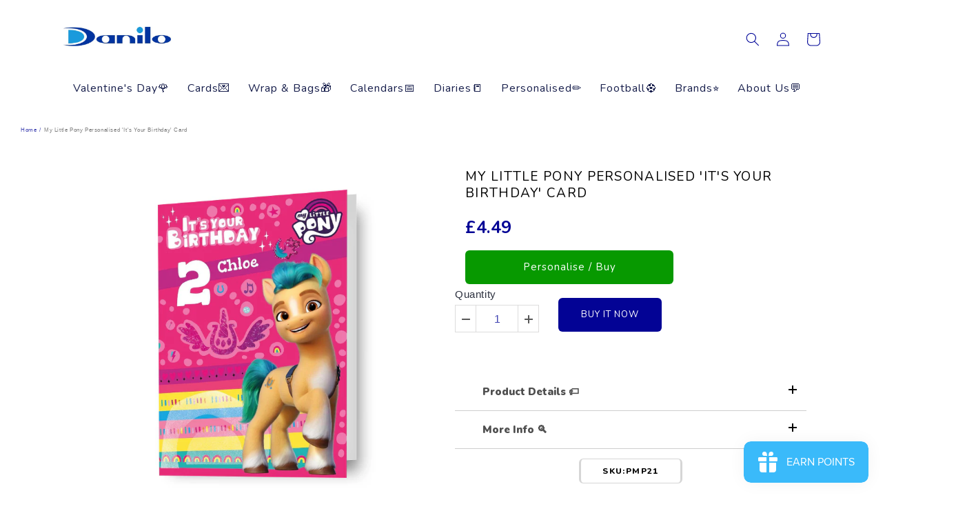

--- FILE ---
content_type: text/html; charset=utf-8
request_url: https://danilo.com/products/personalised-my-little-pony-its-your-birthday-card-any-name
body_size: 101045
content:
<!doctype html>
<html class="no-js" lang="en">
  <head>
	<!-- Added by AVADA SEO Suite -->
	


<meta name="twitter:image" content="http://danilo.com/cdn/shop/files/Screenshot2024-07-15112756.png?v=1738175452">
    
<script>
  const avadaLightJsExclude = ['cdn.nfcube.com', 'assets/ecom.js', 'variant-title-king', 'linked_options_variants', 'smile-loader.js', 'smart-product-filter-search', 'rivo-loyalty-referrals', 'avada-cookie-consent', 'consentmo-gdpr', 'quinn'];
  const avadaLightJsInclude = ['https://www.googletagmanager.com/', 'https://connect.facebook.net/', 'https://business-api.tiktok.com/', 'https://static.klaviyo.com/'];
  window.AVADA_SPEED_BLACKLIST = avadaLightJsInclude.map(item => new RegExp(item, 'i'));
  window.AVADA_SPEED_WHITELIST = avadaLightJsExclude.map(item => new RegExp(item, 'i'));
</script>

<script>
  const isSpeedUpEnable = !1741336261064 || Date.now() < 1741336261064;
  if (isSpeedUpEnable) {
    const avadaSpeedUp=0.5;
    if(isSpeedUpEnable) {
  function _0x55aa(_0x575858,_0x2fd0be){const _0x30a92f=_0x1cb5();return _0x55aa=function(_0x4e8b41,_0xcd1690){_0x4e8b41=_0x4e8b41-(0xb5e+0xd*0x147+-0x1b1a);let _0x1c09f7=_0x30a92f[_0x4e8b41];return _0x1c09f7;},_0x55aa(_0x575858,_0x2fd0be);}(function(_0x4ad4dc,_0x42545f){const _0x5c7741=_0x55aa,_0x323f4d=_0x4ad4dc();while(!![]){try{const _0x588ea5=parseInt(_0x5c7741(0x10c))/(0xb6f+-0x1853+0xce5)*(-parseInt(_0x5c7741(0x157))/(-0x2363*0x1+0x1dd4+0x591*0x1))+-parseInt(_0x5c7741(0x171))/(0x269b+-0xeb+-0xf*0x283)*(parseInt(_0x5c7741(0x116))/(0x2e1+0x1*0x17b3+-0x110*0x19))+-parseInt(_0x5c7741(0x147))/(-0x1489+-0x312*0x6+0x26fa*0x1)+-parseInt(_0x5c7741(0xfa))/(-0x744+0x1*0xb5d+-0x413)*(-parseInt(_0x5c7741(0x102))/(-0x1e87+0x9e*-0x16+0x2c22))+parseInt(_0x5c7741(0x136))/(0x1e2d+0x1498+-0x1a3*0x1f)+parseInt(_0x5c7741(0x16e))/(0x460+0x1d96+0x3*-0xb4f)*(-parseInt(_0x5c7741(0xe3))/(-0x9ca+-0x1*-0x93f+0x1*0x95))+parseInt(_0x5c7741(0xf8))/(-0x1f73*0x1+0x6*-0x510+0x3dde);if(_0x588ea5===_0x42545f)break;else _0x323f4d['push'](_0x323f4d['shift']());}catch(_0x5d6d7e){_0x323f4d['push'](_0x323f4d['shift']());}}}(_0x1cb5,-0x193549+0x5dc3*-0x31+-0x2f963*-0x13),(function(){const _0x5cb2b4=_0x55aa,_0x23f9e9={'yXGBq':function(_0x237aef,_0x385938){return _0x237aef!==_0x385938;},'XduVF':function(_0x21018d,_0x56ff60){return _0x21018d===_0x56ff60;},'RChnz':_0x5cb2b4(0xf4)+_0x5cb2b4(0xe9)+_0x5cb2b4(0x14a),'TAsuR':function(_0xe21eca,_0x33e114){return _0xe21eca%_0x33e114;},'EvLYw':function(_0x1326ad,_0x261d04){return _0x1326ad!==_0x261d04;},'nnhAQ':_0x5cb2b4(0x107),'swpMF':_0x5cb2b4(0x16d),'plMMu':_0x5cb2b4(0xe8)+_0x5cb2b4(0x135),'PqBPA':function(_0x2ba85c,_0x35b541){return _0x2ba85c<_0x35b541;},'NKPCA':_0x5cb2b4(0xfc),'TINqh':function(_0x4116e3,_0x3ffd02,_0x2c8722){return _0x4116e3(_0x3ffd02,_0x2c8722);},'BAueN':_0x5cb2b4(0x120),'NgloT':_0x5cb2b4(0x14c),'ThSSU':function(_0xeb212a,_0x4341c1){return _0xeb212a+_0x4341c1;},'lDDHN':function(_0x4a1a48,_0x45ebfb){return _0x4a1a48 instanceof _0x45ebfb;},'toAYB':function(_0xcf0fa9,_0xf5fa6a){return _0xcf0fa9 instanceof _0xf5fa6a;},'VMiyW':function(_0x5300e4,_0x44e0f4){return _0x5300e4(_0x44e0f4);},'iyhbw':_0x5cb2b4(0x119),'zuWfR':function(_0x19c3e4,_0x4ee6e8){return _0x19c3e4<_0x4ee6e8;},'vEmrv':function(_0xd798cf,_0x5ea2dd){return _0xd798cf!==_0x5ea2dd;},'yxERj':function(_0x24b03b,_0x5aa292){return _0x24b03b||_0x5aa292;},'MZpwM':_0x5cb2b4(0x110)+_0x5cb2b4(0x109)+'pt','IeUHK':function(_0x5a4c7e,_0x2edf70){return _0x5a4c7e-_0x2edf70;},'Idvge':function(_0x3b526e,_0x36b469){return _0x3b526e<_0x36b469;},'qRwfm':_0x5cb2b4(0x16b)+_0x5cb2b4(0xf1),'CvXDN':function(_0x4b4208,_0x1db216){return _0x4b4208<_0x1db216;},'acPIM':function(_0x7d44b7,_0x3020d2){return _0x7d44b7(_0x3020d2);},'MyLMO':function(_0x22d4b2,_0xe7a6a0){return _0x22d4b2<_0xe7a6a0;},'boDyh':function(_0x176992,_0x346381,_0xab7fc){return _0x176992(_0x346381,_0xab7fc);},'ZANXD':_0x5cb2b4(0x10f)+_0x5cb2b4(0x12a)+_0x5cb2b4(0x142),'CXwRZ':_0x5cb2b4(0x123)+_0x5cb2b4(0x15f),'AuMHM':_0x5cb2b4(0x161),'KUuFZ':_0x5cb2b4(0xe6),'MSwtw':_0x5cb2b4(0x13a),'ERvPB':_0x5cb2b4(0x134),'ycTDj':_0x5cb2b4(0x15b),'Tvhir':_0x5cb2b4(0x154)},_0x469be1=_0x23f9e9[_0x5cb2b4(0x153)],_0x36fe07={'blacklist':window[_0x5cb2b4(0x11f)+_0x5cb2b4(0x115)+'T'],'whitelist':window[_0x5cb2b4(0x11f)+_0x5cb2b4(0x13e)+'T']},_0x26516a={'blacklisted':[]},_0x34e4a6=(_0x2be2f5,_0x25b3b2)=>{const _0x80dd2=_0x5cb2b4;if(_0x2be2f5&&(!_0x25b3b2||_0x23f9e9[_0x80dd2(0x13b)](_0x25b3b2,_0x469be1))&&(!_0x36fe07[_0x80dd2(0x170)]||_0x36fe07[_0x80dd2(0x170)][_0x80dd2(0x151)](_0xa5c7cf=>_0xa5c7cf[_0x80dd2(0x12b)](_0x2be2f5)))&&(!_0x36fe07[_0x80dd2(0x165)]||_0x36fe07[_0x80dd2(0x165)][_0x80dd2(0x156)](_0x4e2570=>!_0x4e2570[_0x80dd2(0x12b)](_0x2be2f5)))&&_0x23f9e9[_0x80dd2(0xf7)](avadaSpeedUp,0x5*0x256+-0x1*0x66c+-0x542+0.5)&&_0x2be2f5[_0x80dd2(0x137)](_0x23f9e9[_0x80dd2(0xe7)])){const _0x413c89=_0x2be2f5[_0x80dd2(0x16c)];return _0x23f9e9[_0x80dd2(0xf7)](_0x23f9e9[_0x80dd2(0x11e)](_0x413c89,-0x1deb*-0x1+0xf13+-0x2cfc),0x1176+-0x78b*0x5+0x1441);}return _0x2be2f5&&(!_0x25b3b2||_0x23f9e9[_0x80dd2(0xed)](_0x25b3b2,_0x469be1))&&(!_0x36fe07[_0x80dd2(0x170)]||_0x36fe07[_0x80dd2(0x170)][_0x80dd2(0x151)](_0x3d689d=>_0x3d689d[_0x80dd2(0x12b)](_0x2be2f5)))&&(!_0x36fe07[_0x80dd2(0x165)]||_0x36fe07[_0x80dd2(0x165)][_0x80dd2(0x156)](_0x26a7b3=>!_0x26a7b3[_0x80dd2(0x12b)](_0x2be2f5)));},_0x11462f=function(_0x42927f){const _0x346823=_0x5cb2b4,_0x5426ae=_0x42927f[_0x346823(0x159)+'te'](_0x23f9e9[_0x346823(0x14e)]);return _0x36fe07[_0x346823(0x170)]&&_0x36fe07[_0x346823(0x170)][_0x346823(0x156)](_0x107b0d=>!_0x107b0d[_0x346823(0x12b)](_0x5426ae))||_0x36fe07[_0x346823(0x165)]&&_0x36fe07[_0x346823(0x165)][_0x346823(0x151)](_0x1e7160=>_0x1e7160[_0x346823(0x12b)](_0x5426ae));},_0x39299f=new MutationObserver(_0x45c995=>{const _0x21802a=_0x5cb2b4,_0x3bc801={'mafxh':function(_0x6f9c57,_0x229989){const _0x9d39b1=_0x55aa;return _0x23f9e9[_0x9d39b1(0xf7)](_0x6f9c57,_0x229989);},'SrchE':_0x23f9e9[_0x21802a(0xe2)],'pvjbV':_0x23f9e9[_0x21802a(0xf6)]};for(let _0x333494=-0x7d7+-0x893+0x106a;_0x23f9e9[_0x21802a(0x158)](_0x333494,_0x45c995[_0x21802a(0x16c)]);_0x333494++){const {addedNodes:_0x1b685b}=_0x45c995[_0x333494];for(let _0x2f087=0x1f03+0x84b+0x1*-0x274e;_0x23f9e9[_0x21802a(0x158)](_0x2f087,_0x1b685b[_0x21802a(0x16c)]);_0x2f087++){const _0x4e5bac=_0x1b685b[_0x2f087];if(_0x23f9e9[_0x21802a(0xf7)](_0x4e5bac[_0x21802a(0x121)],-0x1f3a+-0x1*0x1b93+-0x3*-0x139a)&&_0x23f9e9[_0x21802a(0xf7)](_0x4e5bac[_0x21802a(0x152)],_0x23f9e9[_0x21802a(0xe0)])){const _0x5d9a67=_0x4e5bac[_0x21802a(0x107)],_0x3fb522=_0x4e5bac[_0x21802a(0x16d)];if(_0x23f9e9[_0x21802a(0x103)](_0x34e4a6,_0x5d9a67,_0x3fb522)){_0x26516a[_0x21802a(0x160)+'d'][_0x21802a(0x128)]([_0x4e5bac,_0x4e5bac[_0x21802a(0x16d)]]),_0x4e5bac[_0x21802a(0x16d)]=_0x469be1;const _0x1e52da=function(_0x2c95ff){const _0x359b13=_0x21802a;if(_0x3bc801[_0x359b13(0x118)](_0x4e5bac[_0x359b13(0x159)+'te'](_0x3bc801[_0x359b13(0x166)]),_0x469be1))_0x2c95ff[_0x359b13(0x112)+_0x359b13(0x150)]();_0x4e5bac[_0x359b13(0xec)+_0x359b13(0x130)](_0x3bc801[_0x359b13(0xe4)],_0x1e52da);};_0x4e5bac[_0x21802a(0x12d)+_0x21802a(0x163)](_0x23f9e9[_0x21802a(0xf6)],_0x1e52da),_0x4e5bac[_0x21802a(0x12c)+_0x21802a(0x131)]&&_0x4e5bac[_0x21802a(0x12c)+_0x21802a(0x131)][_0x21802a(0x11a)+'d'](_0x4e5bac);}}}}});_0x39299f[_0x5cb2b4(0x105)](document[_0x5cb2b4(0x10b)+_0x5cb2b4(0x16a)],{'childList':!![],'subtree':!![]});const _0x2910a9=/[|\\{}()\[\]^$+*?.]/g,_0xa9f173=function(..._0x1baa33){const _0x3053cc=_0x5cb2b4,_0x2e6f61={'mMWha':function(_0x158c76,_0x5c404b){const _0x25a05c=_0x55aa;return _0x23f9e9[_0x25a05c(0xf7)](_0x158c76,_0x5c404b);},'BXirI':_0x23f9e9[_0x3053cc(0x141)],'COGok':function(_0x421bf7,_0x55453a){const _0x4fd417=_0x3053cc;return _0x23f9e9[_0x4fd417(0x167)](_0x421bf7,_0x55453a);},'XLSAp':function(_0x193984,_0x35c446){const _0x5bbecf=_0x3053cc;return _0x23f9e9[_0x5bbecf(0xed)](_0x193984,_0x35c446);},'EygRw':function(_0xfbb69c,_0x21b15d){const _0xe5c840=_0x3053cc;return _0x23f9e9[_0xe5c840(0x104)](_0xfbb69c,_0x21b15d);},'xZuNx':_0x23f9e9[_0x3053cc(0x139)],'SBUaW':function(_0x5739bf,_0x2c2fab){const _0x42cbb1=_0x3053cc;return _0x23f9e9[_0x42cbb1(0x172)](_0x5739bf,_0x2c2fab);},'EAoTR':function(_0x123b29,_0x5b29bf){const _0x2828d2=_0x3053cc;return _0x23f9e9[_0x2828d2(0x11d)](_0x123b29,_0x5b29bf);},'cdYdq':_0x23f9e9[_0x3053cc(0x14e)],'WzJcf':_0x23f9e9[_0x3053cc(0xe2)],'nytPK':function(_0x53f733,_0x4ad021){const _0x4f0333=_0x3053cc;return _0x23f9e9[_0x4f0333(0x148)](_0x53f733,_0x4ad021);},'oUrHG':_0x23f9e9[_0x3053cc(0x14d)],'dnxjX':function(_0xed6b5f,_0x573f55){const _0x57aa03=_0x3053cc;return _0x23f9e9[_0x57aa03(0x15a)](_0xed6b5f,_0x573f55);}};_0x23f9e9[_0x3053cc(0x15d)](_0x1baa33[_0x3053cc(0x16c)],-0x1a3*-0x9+-0xf9*0xb+-0x407*0x1)?(_0x36fe07[_0x3053cc(0x170)]=[],_0x36fe07[_0x3053cc(0x165)]=[]):(_0x36fe07[_0x3053cc(0x170)]&&(_0x36fe07[_0x3053cc(0x170)]=_0x36fe07[_0x3053cc(0x170)][_0x3053cc(0x106)](_0xa8e001=>_0x1baa33[_0x3053cc(0x156)](_0x4a8a28=>{const _0x2e425b=_0x3053cc;if(_0x2e6f61[_0x2e425b(0x111)](typeof _0x4a8a28,_0x2e6f61[_0x2e425b(0x155)]))return!_0xa8e001[_0x2e425b(0x12b)](_0x4a8a28);else{if(_0x2e6f61[_0x2e425b(0xeb)](_0x4a8a28,RegExp))return _0x2e6f61[_0x2e425b(0x145)](_0xa8e001[_0x2e425b(0xdf)](),_0x4a8a28[_0x2e425b(0xdf)]());}}))),_0x36fe07[_0x3053cc(0x165)]&&(_0x36fe07[_0x3053cc(0x165)]=[..._0x36fe07[_0x3053cc(0x165)],..._0x1baa33[_0x3053cc(0xff)](_0x4e4c02=>{const _0x7c755c=_0x3053cc;if(_0x23f9e9[_0x7c755c(0xf7)](typeof _0x4e4c02,_0x23f9e9[_0x7c755c(0x141)])){const _0x932437=_0x4e4c02[_0x7c755c(0xea)](_0x2910a9,_0x23f9e9[_0x7c755c(0x16f)]),_0x34e686=_0x23f9e9[_0x7c755c(0xf0)](_0x23f9e9[_0x7c755c(0xf0)]('.*',_0x932437),'.*');if(_0x36fe07[_0x7c755c(0x165)][_0x7c755c(0x156)](_0x21ef9a=>_0x21ef9a[_0x7c755c(0xdf)]()!==_0x34e686[_0x7c755c(0xdf)]()))return new RegExp(_0x34e686);}else{if(_0x23f9e9[_0x7c755c(0x117)](_0x4e4c02,RegExp)){if(_0x36fe07[_0x7c755c(0x165)][_0x7c755c(0x156)](_0x5a3f09=>_0x5a3f09[_0x7c755c(0xdf)]()!==_0x4e4c02[_0x7c755c(0xdf)]()))return _0x4e4c02;}}return null;})[_0x3053cc(0x106)](Boolean)]));const _0x3eeb55=document[_0x3053cc(0x11b)+_0x3053cc(0x10e)](_0x23f9e9[_0x3053cc(0xf0)](_0x23f9e9[_0x3053cc(0xf0)](_0x23f9e9[_0x3053cc(0x122)],_0x469be1),'"]'));for(let _0xf831f7=-0x21aa+-0x1793+0x393d*0x1;_0x23f9e9[_0x3053cc(0x14b)](_0xf831f7,_0x3eeb55[_0x3053cc(0x16c)]);_0xf831f7++){const _0x5868cb=_0x3eeb55[_0xf831f7];_0x23f9e9[_0x3053cc(0x132)](_0x11462f,_0x5868cb)&&(_0x26516a[_0x3053cc(0x160)+'d'][_0x3053cc(0x128)]([_0x5868cb,_0x23f9e9[_0x3053cc(0x14d)]]),_0x5868cb[_0x3053cc(0x12c)+_0x3053cc(0x131)][_0x3053cc(0x11a)+'d'](_0x5868cb));}let _0xdf8cd0=-0x17da+0x2461+-0xc87*0x1;[..._0x26516a[_0x3053cc(0x160)+'d']][_0x3053cc(0x10d)](([_0x226aeb,_0x33eaa7],_0xe33bca)=>{const _0x2aa7bf=_0x3053cc;if(_0x2e6f61[_0x2aa7bf(0x143)](_0x11462f,_0x226aeb)){const _0x41da0d=document[_0x2aa7bf(0x11c)+_0x2aa7bf(0x131)](_0x2e6f61[_0x2aa7bf(0x127)]);for(let _0x6784c7=0xd7b+-0xaa5+-0x2d6;_0x2e6f61[_0x2aa7bf(0x164)](_0x6784c7,_0x226aeb[_0x2aa7bf(0xe5)][_0x2aa7bf(0x16c)]);_0x6784c7++){const _0x4ca758=_0x226aeb[_0x2aa7bf(0xe5)][_0x6784c7];_0x2e6f61[_0x2aa7bf(0x12f)](_0x4ca758[_0x2aa7bf(0x133)],_0x2e6f61[_0x2aa7bf(0x13f)])&&_0x2e6f61[_0x2aa7bf(0x145)](_0x4ca758[_0x2aa7bf(0x133)],_0x2e6f61[_0x2aa7bf(0x100)])&&_0x41da0d[_0x2aa7bf(0xe1)+'te'](_0x4ca758[_0x2aa7bf(0x133)],_0x226aeb[_0x2aa7bf(0xe5)][_0x6784c7][_0x2aa7bf(0x12e)]);}_0x41da0d[_0x2aa7bf(0xe1)+'te'](_0x2e6f61[_0x2aa7bf(0x13f)],_0x226aeb[_0x2aa7bf(0x107)]),_0x41da0d[_0x2aa7bf(0xe1)+'te'](_0x2e6f61[_0x2aa7bf(0x100)],_0x2e6f61[_0x2aa7bf(0x101)](_0x33eaa7,_0x2e6f61[_0x2aa7bf(0x126)])),document[_0x2aa7bf(0x113)][_0x2aa7bf(0x146)+'d'](_0x41da0d),_0x26516a[_0x2aa7bf(0x160)+'d'][_0x2aa7bf(0x162)](_0x2e6f61[_0x2aa7bf(0x13d)](_0xe33bca,_0xdf8cd0),-0x105d*0x2+0x1*-0xeaa+0x2f65),_0xdf8cd0++;}}),_0x36fe07[_0x3053cc(0x170)]&&_0x23f9e9[_0x3053cc(0xf3)](_0x36fe07[_0x3053cc(0x170)][_0x3053cc(0x16c)],0x10f2+-0x1a42+0x951)&&_0x39299f[_0x3053cc(0x15c)]();},_0x4c2397=document[_0x5cb2b4(0x11c)+_0x5cb2b4(0x131)],_0x573f89={'src':Object[_0x5cb2b4(0x14f)+_0x5cb2b4(0xfd)+_0x5cb2b4(0x144)](HTMLScriptElement[_0x5cb2b4(0xf9)],_0x23f9e9[_0x5cb2b4(0x14e)]),'type':Object[_0x5cb2b4(0x14f)+_0x5cb2b4(0xfd)+_0x5cb2b4(0x144)](HTMLScriptElement[_0x5cb2b4(0xf9)],_0x23f9e9[_0x5cb2b4(0xe2)])};document[_0x5cb2b4(0x11c)+_0x5cb2b4(0x131)]=function(..._0x4db605){const _0x1480b5=_0x5cb2b4,_0x3a6982={'KNNxG':function(_0x32fa39,_0x2a57e4,_0x3cc08f){const _0x5ead12=_0x55aa;return _0x23f9e9[_0x5ead12(0x169)](_0x32fa39,_0x2a57e4,_0x3cc08f);}};if(_0x23f9e9[_0x1480b5(0x13b)](_0x4db605[-0x4*-0x376+0x4*0x2f+-0xe94][_0x1480b5(0x140)+'e'](),_0x23f9e9[_0x1480b5(0x139)]))return _0x4c2397[_0x1480b5(0x114)](document)(..._0x4db605);const _0x2f091d=_0x4c2397[_0x1480b5(0x114)](document)(..._0x4db605);try{Object[_0x1480b5(0xf2)+_0x1480b5(0x149)](_0x2f091d,{'src':{..._0x573f89[_0x1480b5(0x107)],'set'(_0x3ae2bc){const _0x5d6fdc=_0x1480b5;_0x3a6982[_0x5d6fdc(0x129)](_0x34e4a6,_0x3ae2bc,_0x2f091d[_0x5d6fdc(0x16d)])&&_0x573f89[_0x5d6fdc(0x16d)][_0x5d6fdc(0x10a)][_0x5d6fdc(0x125)](this,_0x469be1),_0x573f89[_0x5d6fdc(0x107)][_0x5d6fdc(0x10a)][_0x5d6fdc(0x125)](this,_0x3ae2bc);}},'type':{..._0x573f89[_0x1480b5(0x16d)],'get'(){const _0x436e9e=_0x1480b5,_0x4b63b9=_0x573f89[_0x436e9e(0x16d)][_0x436e9e(0xfb)][_0x436e9e(0x125)](this);if(_0x23f9e9[_0x436e9e(0xf7)](_0x4b63b9,_0x469be1)||_0x23f9e9[_0x436e9e(0x103)](_0x34e4a6,this[_0x436e9e(0x107)],_0x4b63b9))return null;return _0x4b63b9;},'set'(_0x174ea3){const _0x1dff57=_0x1480b5,_0xa2fd13=_0x23f9e9[_0x1dff57(0x103)](_0x34e4a6,_0x2f091d[_0x1dff57(0x107)],_0x2f091d[_0x1dff57(0x16d)])?_0x469be1:_0x174ea3;_0x573f89[_0x1dff57(0x16d)][_0x1dff57(0x10a)][_0x1dff57(0x125)](this,_0xa2fd13);}}}),_0x2f091d[_0x1480b5(0xe1)+'te']=function(_0x5b0870,_0x8c60d5){const _0xab22d4=_0x1480b5;if(_0x23f9e9[_0xab22d4(0xf7)](_0x5b0870,_0x23f9e9[_0xab22d4(0xe2)])||_0x23f9e9[_0xab22d4(0xf7)](_0x5b0870,_0x23f9e9[_0xab22d4(0x14e)]))_0x2f091d[_0x5b0870]=_0x8c60d5;else HTMLScriptElement[_0xab22d4(0xf9)][_0xab22d4(0xe1)+'te'][_0xab22d4(0x125)](_0x2f091d,_0x5b0870,_0x8c60d5);};}catch(_0x5a9461){console[_0x1480b5(0x168)](_0x23f9e9[_0x1480b5(0xef)],_0x5a9461);}return _0x2f091d;};const _0x5883c5=[_0x23f9e9[_0x5cb2b4(0xfe)],_0x23f9e9[_0x5cb2b4(0x13c)],_0x23f9e9[_0x5cb2b4(0xf5)],_0x23f9e9[_0x5cb2b4(0x15e)],_0x23f9e9[_0x5cb2b4(0x138)],_0x23f9e9[_0x5cb2b4(0x124)]],_0x4ab8d2=_0x5883c5[_0x5cb2b4(0xff)](_0x439d08=>{return{'type':_0x439d08,'listener':()=>_0xa9f173(),'options':{'passive':!![]}};});_0x4ab8d2[_0x5cb2b4(0x10d)](_0x4d3535=>{const _0x3882ab=_0x5cb2b4;document[_0x3882ab(0x12d)+_0x3882ab(0x163)](_0x4d3535[_0x3882ab(0x16d)],_0x4d3535[_0x3882ab(0xee)],_0x4d3535[_0x3882ab(0x108)]);});}()));function _0x1cb5(){const _0x15f8e0=['ault','some','tagName','CXwRZ','wheel','BXirI','every','6lYvYYX','PqBPA','getAttribu','IeUHK','touchstart','disconnect','Idvge','ERvPB','/blocked','blackliste','keydown','splice','stener','SBUaW','whitelist','SrchE','toAYB','warn','boDyh','ement','script[typ','length','type','346347wGqEBH','NgloT','blacklist','33OVoYHk','zuWfR','toString','NKPCA','setAttribu','swpMF','230EEqEiq','pvjbV','attributes','mousemove','RChnz','beforescri','y.com/exte','replace','COGok','removeEven','EvLYw','listener','ZANXD','ThSSU','e="','defineProp','MyLMO','cdn.shopif','MSwtw','plMMu','XduVF','22621984JRJQxz','prototype','8818116NVbcZr','get','SCRIPT','ertyDescri','AuMHM','map','WzJcf','nytPK','7kiZatp','TINqh','VMiyW','observe','filter','src','options','n/javascri','set','documentEl','478083wuqgQV','forEach','torAll','Avada cann','applicatio','mMWha','preventDef','head','bind','D_BLACKLIS','75496skzGVx','lDDHN','mafxh','script','removeChil','querySelec','createElem','vEmrv','TAsuR','AVADA_SPEE','string','nodeType','qRwfm','javascript','Tvhir','call','oUrHG','xZuNx','push','KNNxG','ot lazy lo','test','parentElem','addEventLi','value','EAoTR','tListener','ent','acPIM','name','touchmove','ptexecute','6968312SmqlIb','includes','ycTDj','iyhbw','touchend','yXGBq','KUuFZ','dnxjX','D_WHITELIS','cdYdq','toLowerCas','BAueN','ad script','EygRw','ptor','XLSAp','appendChil','4975500NoPAFA','yxERj','erties','nsions','CvXDN','\$&','MZpwM','nnhAQ','getOwnProp'];_0x1cb5=function(){return _0x15f8e0;};return _0x1cb5();}
}
    class LightJsLoader{constructor(e){this.jQs=[],this.listener=this.handleListener.bind(this,e),this.scripts=["default","defer","async"].reduce(((e,t)=>({...e,[t]:[]})),{});const t=this;e.forEach((e=>window.addEventListener(e,t.listener,{passive:!0})))}handleListener(e){const t=this;return e.forEach((e=>window.removeEventListener(e,t.listener))),"complete"===document.readyState?this.handleDOM():document.addEventListener("readystatechange",(e=>{if("complete"===e.target.readyState)return setTimeout(t.handleDOM.bind(t),1)}))}async handleDOM(){this.suspendEvent(),this.suspendJQuery(),this.findScripts(),this.preloadScripts();for(const e of Object.keys(this.scripts))await this.replaceScripts(this.scripts[e]);for(const e of["DOMContentLoaded","readystatechange"])await this.requestRepaint(),document.dispatchEvent(new Event("lightJS-"+e));document.lightJSonreadystatechange&&document.lightJSonreadystatechange();for(const e of["DOMContentLoaded","load"])await this.requestRepaint(),window.dispatchEvent(new Event("lightJS-"+e));await this.requestRepaint(),window.lightJSonload&&window.lightJSonload(),await this.requestRepaint(),this.jQs.forEach((e=>e(window).trigger("lightJS-jquery-load"))),window.dispatchEvent(new Event("lightJS-pageshow")),await this.requestRepaint(),window.lightJSonpageshow&&window.lightJSonpageshow()}async requestRepaint(){return new Promise((e=>requestAnimationFrame(e)))}findScripts(){document.querySelectorAll("script[type=lightJs]").forEach((e=>{e.hasAttribute("src")?e.hasAttribute("async")&&e.async?this.scripts.async.push(e):e.hasAttribute("defer")&&e.defer?this.scripts.defer.push(e):this.scripts.default.push(e):this.scripts.default.push(e)}))}preloadScripts(){const e=this,t=Object.keys(this.scripts).reduce(((t,n)=>[...t,...e.scripts[n]]),[]),n=document.createDocumentFragment();t.forEach((e=>{const t=e.getAttribute("src");if(!t)return;const s=document.createElement("link");s.href=t,s.rel="preload",s.as="script",n.appendChild(s)})),document.head.appendChild(n)}async replaceScripts(e){let t;for(;t=e.shift();)await this.requestRepaint(),new Promise((e=>{const n=document.createElement("script");[...t.attributes].forEach((e=>{"type"!==e.nodeName&&n.setAttribute(e.nodeName,e.nodeValue)})),t.hasAttribute("src")?(n.addEventListener("load",e),n.addEventListener("error",e)):(n.text=t.text,e()),t.parentNode.replaceChild(n,t)}))}suspendEvent(){const e={};[{obj:document,name:"DOMContentLoaded"},{obj:window,name:"DOMContentLoaded"},{obj:window,name:"load"},{obj:window,name:"pageshow"},{obj:document,name:"readystatechange"}].map((t=>function(t,n){function s(n){return e[t].list.indexOf(n)>=0?"lightJS-"+n:n}e[t]||(e[t]={list:[n],add:t.addEventListener,remove:t.removeEventListener},t.addEventListener=(...n)=>{n[0]=s(n[0]),e[t].add.apply(t,n)},t.removeEventListener=(...n)=>{n[0]=s(n[0]),e[t].remove.apply(t,n)})}(t.obj,t.name))),[{obj:document,name:"onreadystatechange"},{obj:window,name:"onpageshow"}].map((e=>function(e,t){let n=e[t];Object.defineProperty(e,t,{get:()=>n||function(){},set:s=>{e["lightJS"+t]=n=s}})}(e.obj,e.name)))}suspendJQuery(){const e=this;let t=window.jQuery;Object.defineProperty(window,"jQuery",{get:()=>t,set(n){if(!n||!n.fn||!e.jQs.includes(n))return void(t=n);n.fn.ready=n.fn.init.prototype.ready=e=>{e.bind(document)(n)};const s=n.fn.on;n.fn.on=n.fn.init.prototype.on=function(...e){if(window!==this[0])return s.apply(this,e),this;const t=e=>e.split(" ").map((e=>"load"===e||0===e.indexOf("load.")?"lightJS-jquery-load":e)).join(" ");return"string"==typeof e[0]||e[0]instanceof String?(e[0]=t(e[0]),s.apply(this,e),this):("object"==typeof e[0]&&Object.keys(e[0]).forEach((n=>{delete Object.assign(e[0],{[t(n)]:e[0][n]})[n]})),s.apply(this,e),this)},e.jQs.push(n),t=n}})}}
new LightJsLoader(["keydown","mousemove","touchend","touchmove","touchstart","wheel"]);
  }
</script>









<!-- Added by AVADA SEO Suite: Product Structured Data -->
<script type="application/ld+json">{
"@context": "https://schema.org/",
"@type": "Product",
"@id": "https://danilo.com/products/personalised-my-little-pony-its-your-birthday-card-any-name",
"name": "My Little Pony Personalised &#39;It&#39;s Your Birthday&#39; Card",
"description": "Size: A5Includes EnvelopeGift this personalisable My Little Pony birthday card to a fan of this adorable musical series. This bright pink birthday card is the perfect way to say Happy Birthday to your special birthday boy or girl. The background of this card is filled with fun images including rainbows and music notes.. Alongside your name personalisation one of the ponies is smiling in celebration. &quot;It&#39;s Your Birthday&quot; is also pre-printed on the cover of this card above your birthday boy or girl&#39;s age, which you can also personalise. This fully personalisable birthday card is definitely going to be loved. There is also plenty of space on the inside for you to send your birthday wishes.",
"brand": {
  "@type": "Brand",
  "name": "My Little Pony"
},
"offers": {
  "@type": "Offer",
  "price": "4.49",
  "priceCurrency": "GBP",
  "itemCondition": "https://schema.org/NewCondition",
  "availability": "https://schema.org/InStock",
  "url": "https://danilo.com/products/personalised-my-little-pony-its-your-birthday-card-any-name"
},
"image": [
  "https://danilo.com/cdn/shop/files/Screenshot2024-07-15112756.png?v=1738175452",
  "https://danilo.com/cdn/shop/products/[base64].jpg?v=1738175453"
],
"releaseDate": "2021-08-05 16:44:17 +0100",
"sku": "PMP21",
"mpn": "CFAF7E6701E8A70"}</script>
<!-- /Added by AVADA SEO Suite --><!-- Added by AVADA SEO Suite: Breadcrumb Structured Data  -->
<script type="application/ld+json">{
  "@context": "https://schema.org",
  "@type": "BreadcrumbList",
  "itemListElement": [{
    "@type": "ListItem",
    "position": 1,
    "name": "Home",
    "item": "https://danilo.com"
  }, {
    "@type": "ListItem",
    "position": 2,
    "name": "My Little Pony Personalised &#39;It&#39;s Your Birthday&#39; Card",
    "item": "https://danilo.com/products/personalised-my-little-pony-its-your-birthday-card-any-name"
  }]
}
</script>
<!-- Added by AVADA SEO Suite -->






	<!-- /Added by AVADA SEO Suite --><!-- ! Yoast SEO -->
    <meta charset="utf-8">
    <meta http-equiv="X-UA-Compatible" content="IE=edge">
    <meta name="viewport" content="width=device-width,initial-scale=1">
    <meta name="theme-color" content=""><link rel="canonical" href="https://danilo.com/products/personalised-my-little-pony-its-your-birthday-card-any-name"><link rel="preconnect" href="https://cdn.shopify.com" crossorigin><link rel="icon" type="image/png" href="//danilo.com/cdn/shop/files/favicon-danilo.jpg?crop=center&height=32&v=1613718893&width=32"><title>
      My Little Pony Personalised &#39;It&#39;s Your Birthday&#39; Card
 &ndash; Danilo Promotions</title>
<meta name="description" content="Size: A5 Includes Envelope Gift this personalisable My Little Pony birthday card to a fan of this adorable musical series. This bright pink birthday card is the perfect way to say Happy Birthday to your special birthday boy or girl. The background of this card is filled with fun images including rainbows and music note">

    
<meta property="og:site_name" content="Danilo Promotions"><meta property="og:url" content="https://danilo.com/products/personalised-my-little-pony-its-your-birthday-card-any-name"><meta property="og:title" content="My Little Pony Personalised &#39;It&#39;s Your Birthday&#39; Card"><meta property="og:type" content="product"><meta property="og:description" content="Size: A5 Includes Envelope Gift this personalisable My Little Pony birthday card to a fan of this adorable musical series. This bright pink birthday card is the perfect way to say Happy Birthday to your special birthday boy or girl. The background of this card is filled with fun images including rainbows and music note"><meta property="og:image" content="http://danilo.com/cdn/shop/files/Screenshot2024-07-15112756.png?v=1738175452"><meta property="og:image:secure_url" content="https://danilo.com/cdn/shop/files/Screenshot2024-07-15112756.png?v=1738175452"><meta property="og:image:width" content="745"><meta property="og:image:height" content="744"><meta property="og:price:amount" content="4.49"><meta property="og:price:currency" content="GBP"><meta name="twitter:site" content="@CalendarsUK"><meta name="twitter:card" content="summary_large_image"><meta name="twitter:title" content="My Little Pony Personalised &#39;It&#39;s Your Birthday&#39; Card"><meta name="twitter:description" content="Size: A5 Includes Envelope Gift this personalisable My Little Pony birthday card to a fan of this adorable musical series. This bright pink birthday card is the perfect way to say Happy Birthday to your special birthday boy or girl. The background of this card is filled with fun images including rainbows and music note">

    <script src="//danilo.com/cdn/shop/t/15/assets/global.js?v=149496944046504657681744914386" defer="defer"></script>
    
    
    <script>window.performance && window.performance.mark && window.performance.mark('shopify.content_for_header.start');</script><meta name="google-site-verification" content="B-J2ruTFdJzFA0RiHocLuP5Pe78mQrsErwSVNaRpaN8">
<meta name="google-site-verification" content="68imRY44NiTNmGjMahygcISML5URzQYgw4uw1rLXg8I">
<meta id="shopify-digital-wallet" name="shopify-digital-wallet" content="/33428635785/digital_wallets/dialog">
<meta name="shopify-checkout-api-token" content="91fbd4c8334a217ecff3f5e18419185a">
<meta id="in-context-paypal-metadata" data-shop-id="33428635785" data-venmo-supported="false" data-environment="production" data-locale="en_US" data-paypal-v4="true" data-currency="GBP">
<link rel="alternate" type="application/json+oembed" href="https://danilo.com/products/personalised-my-little-pony-its-your-birthday-card-any-name.oembed">
<script async="async" src="/checkouts/internal/preloads.js?locale=en-GB"></script>
<link rel="preconnect" href="https://shop.app" crossorigin="anonymous">
<script async="async" src="https://shop.app/checkouts/internal/preloads.js?locale=en-GB&shop_id=33428635785" crossorigin="anonymous"></script>
<script id="apple-pay-shop-capabilities" type="application/json">{"shopId":33428635785,"countryCode":"GB","currencyCode":"GBP","merchantCapabilities":["supports3DS"],"merchantId":"gid:\/\/shopify\/Shop\/33428635785","merchantName":"Danilo Promotions","requiredBillingContactFields":["postalAddress","email"],"requiredShippingContactFields":["postalAddress","email"],"shippingType":"shipping","supportedNetworks":["visa","maestro","masterCard","amex","discover","elo"],"total":{"type":"pending","label":"Danilo Promotions","amount":"1.00"},"shopifyPaymentsEnabled":true,"supportsSubscriptions":true}</script>
<script id="shopify-features" type="application/json">{"accessToken":"91fbd4c8334a217ecff3f5e18419185a","betas":["rich-media-storefront-analytics"],"domain":"danilo.com","predictiveSearch":true,"shopId":33428635785,"locale":"en"}</script>
<script>var Shopify = Shopify || {};
Shopify.shop = "danilo-promotions.myshopify.com";
Shopify.locale = "en";
Shopify.currency = {"active":"GBP","rate":"1.0"};
Shopify.country = "GB";
Shopify.theme = {"name":"Copy of Refresh","id":180575830403,"schema_name":"Refresh","schema_version":"2.0.2","theme_store_id":1567,"role":"main"};
Shopify.theme.handle = "null";
Shopify.theme.style = {"id":null,"handle":null};
Shopify.cdnHost = "danilo.com/cdn";
Shopify.routes = Shopify.routes || {};
Shopify.routes.root = "/";</script>
<script type="module">!function(o){(o.Shopify=o.Shopify||{}).modules=!0}(window);</script>
<script>!function(o){function n(){var o=[];function n(){o.push(Array.prototype.slice.apply(arguments))}return n.q=o,n}var t=o.Shopify=o.Shopify||{};t.loadFeatures=n(),t.autoloadFeatures=n()}(window);</script>
<script>
  window.ShopifyPay = window.ShopifyPay || {};
  window.ShopifyPay.apiHost = "shop.app\/pay";
  window.ShopifyPay.redirectState = null;
</script>
<script id="shop-js-analytics" type="application/json">{"pageType":"product"}</script>
<script defer="defer" async type="module" src="//danilo.com/cdn/shopifycloud/shop-js/modules/v2/client.init-shop-cart-sync_C5BV16lS.en.esm.js"></script>
<script defer="defer" async type="module" src="//danilo.com/cdn/shopifycloud/shop-js/modules/v2/chunk.common_CygWptCX.esm.js"></script>
<script type="module">
  await import("//danilo.com/cdn/shopifycloud/shop-js/modules/v2/client.init-shop-cart-sync_C5BV16lS.en.esm.js");
await import("//danilo.com/cdn/shopifycloud/shop-js/modules/v2/chunk.common_CygWptCX.esm.js");

  window.Shopify.SignInWithShop?.initShopCartSync?.({"fedCMEnabled":true,"windoidEnabled":true});

</script>
<script>
  window.Shopify = window.Shopify || {};
  if (!window.Shopify.featureAssets) window.Shopify.featureAssets = {};
  window.Shopify.featureAssets['shop-js'] = {"shop-cart-sync":["modules/v2/client.shop-cart-sync_ZFArdW7E.en.esm.js","modules/v2/chunk.common_CygWptCX.esm.js"],"init-fed-cm":["modules/v2/client.init-fed-cm_CmiC4vf6.en.esm.js","modules/v2/chunk.common_CygWptCX.esm.js"],"shop-button":["modules/v2/client.shop-button_tlx5R9nI.en.esm.js","modules/v2/chunk.common_CygWptCX.esm.js"],"shop-cash-offers":["modules/v2/client.shop-cash-offers_DOA2yAJr.en.esm.js","modules/v2/chunk.common_CygWptCX.esm.js","modules/v2/chunk.modal_D71HUcav.esm.js"],"init-windoid":["modules/v2/client.init-windoid_sURxWdc1.en.esm.js","modules/v2/chunk.common_CygWptCX.esm.js"],"shop-toast-manager":["modules/v2/client.shop-toast-manager_ClPi3nE9.en.esm.js","modules/v2/chunk.common_CygWptCX.esm.js"],"init-shop-email-lookup-coordinator":["modules/v2/client.init-shop-email-lookup-coordinator_B8hsDcYM.en.esm.js","modules/v2/chunk.common_CygWptCX.esm.js"],"init-shop-cart-sync":["modules/v2/client.init-shop-cart-sync_C5BV16lS.en.esm.js","modules/v2/chunk.common_CygWptCX.esm.js"],"avatar":["modules/v2/client.avatar_BTnouDA3.en.esm.js"],"pay-button":["modules/v2/client.pay-button_FdsNuTd3.en.esm.js","modules/v2/chunk.common_CygWptCX.esm.js"],"init-customer-accounts":["modules/v2/client.init-customer-accounts_DxDtT_ad.en.esm.js","modules/v2/client.shop-login-button_C5VAVYt1.en.esm.js","modules/v2/chunk.common_CygWptCX.esm.js","modules/v2/chunk.modal_D71HUcav.esm.js"],"init-shop-for-new-customer-accounts":["modules/v2/client.init-shop-for-new-customer-accounts_ChsxoAhi.en.esm.js","modules/v2/client.shop-login-button_C5VAVYt1.en.esm.js","modules/v2/chunk.common_CygWptCX.esm.js","modules/v2/chunk.modal_D71HUcav.esm.js"],"shop-login-button":["modules/v2/client.shop-login-button_C5VAVYt1.en.esm.js","modules/v2/chunk.common_CygWptCX.esm.js","modules/v2/chunk.modal_D71HUcav.esm.js"],"init-customer-accounts-sign-up":["modules/v2/client.init-customer-accounts-sign-up_CPSyQ0Tj.en.esm.js","modules/v2/client.shop-login-button_C5VAVYt1.en.esm.js","modules/v2/chunk.common_CygWptCX.esm.js","modules/v2/chunk.modal_D71HUcav.esm.js"],"shop-follow-button":["modules/v2/client.shop-follow-button_Cva4Ekp9.en.esm.js","modules/v2/chunk.common_CygWptCX.esm.js","modules/v2/chunk.modal_D71HUcav.esm.js"],"checkout-modal":["modules/v2/client.checkout-modal_BPM8l0SH.en.esm.js","modules/v2/chunk.common_CygWptCX.esm.js","modules/v2/chunk.modal_D71HUcav.esm.js"],"lead-capture":["modules/v2/client.lead-capture_Bi8yE_yS.en.esm.js","modules/v2/chunk.common_CygWptCX.esm.js","modules/v2/chunk.modal_D71HUcav.esm.js"],"shop-login":["modules/v2/client.shop-login_D6lNrXab.en.esm.js","modules/v2/chunk.common_CygWptCX.esm.js","modules/v2/chunk.modal_D71HUcav.esm.js"],"payment-terms":["modules/v2/client.payment-terms_CZxnsJam.en.esm.js","modules/v2/chunk.common_CygWptCX.esm.js","modules/v2/chunk.modal_D71HUcav.esm.js"]};
</script>
<script>(function() {
  var isLoaded = false;
  function asyncLoad() {
    if (isLoaded) return;
    isLoaded = true;
    var urls = ["https:\/\/whitelabel.custom-gateway.net\/shopify\/script.js?shop=danilo-promotions.myshopify.com","\/\/www.powr.io\/powr.js?powr-token=danilo-promotions.myshopify.com\u0026external-type=shopify\u0026shop=danilo-promotions.myshopify.com","https:\/\/zegsu.com\/shopify\/tiktok-feed\/widget?version=1.0.0\u0026shop=danilo-promotions.myshopify.com\u0026token=1660316630\u0026shop=danilo-promotions.myshopify.com","https:\/\/zegsu.com\/shopify\/tiktok-feed\/widget?version=1.0.0\u0026shop=danilo-promotions.myshopify.com\u0026token=1660316672\u0026shop=danilo-promotions.myshopify.com","https:\/\/seo.apps.avada.io\/scripttag\/avada-seo-installed.js?shop=danilo-promotions.myshopify.com","https:\/\/zegsu.com\/shopify\/tiktok-feed\/widget?version=1.0.0\u0026shop=danilo-promotions.myshopify.com\u0026token=1673392751\u0026shop=danilo-promotions.myshopify.com","https:\/\/zegsu.com\/shopify\/tiktok-feed\/widget?version=1.0.0\u0026shop=danilo-promotions.myshopify.com\u0026token=1675365739\u0026shop=danilo-promotions.myshopify.com","https:\/\/zegsu.com\/shopify\/tiktok-feed\/widget?version=1.0.0\u0026shop=danilo-promotions.myshopify.com\u0026token=1675365753\u0026shop=danilo-promotions.myshopify.com","https:\/\/zegsuapps.com\/shopify\/tiktok-feed\/widget?version=1.0.0\u0026shop=danilo-promotions.myshopify.com\u0026token=0\u0026shop=danilo-promotions.myshopify.com","https:\/\/cdn.instantbrandpage.lowfruitsolutions.com\/13b50412160dfa8c67dfd0a6d5c1402d\/featured-slider-35eb460fa8c7439c19ede1901ffc41f3.js?shop=danilo-promotions.myshopify.com","https:\/\/cdn.instantbrandpage.lowfruitsolutions.com\/13b50412160dfa8c67dfd0a6d5c1402d\/brand-page-7bbe7c8eca4dff40a67179230b242025.js?shop=danilo-promotions.myshopify.com","https:\/\/s3.eu-west-1.amazonaws.com\/production-klarna-il-shopify-osm\/0b7fe7c4a98ef8166eeafee767bc667686567a25\/danilo-promotions.myshopify.com-1762943234488.js?shop=danilo-promotions.myshopify.com"];
    for (var i = 0; i < urls.length; i++) {
      var s = document.createElement('script');
      if ((!1741336261064 || Date.now() < 1741336261064) &&
      (!window.AVADA_SPEED_BLACKLIST || window.AVADA_SPEED_BLACKLIST.some(pattern => pattern.test(s))) &&
      (!window.AVADA_SPEED_WHITELIST || window.AVADA_SPEED_WHITELIST.every(pattern => !pattern.test(s)))) s.type = 'lightJs'; else s.type = 'text/javascript';
      s.async = true;
      s.src = urls[i];
      var x = document.getElementsByTagName('script')[0];
      x.parentNode.insertBefore(s, x);
    }
  };
  if(window.attachEvent) {
    window.attachEvent('onload', asyncLoad);
  } else {
    window.addEventListener('load', asyncLoad, false);
  }
})();</script>
<script id="__st">var __st={"a":33428635785,"offset":0,"reqid":"396cc29d-e6c8-48f0-85c0-d3b8f280bd6d-1768841376","pageurl":"danilo.com\/products\/personalised-my-little-pony-its-your-birthday-card-any-name","u":"89192d0a6b09","p":"product","rtyp":"product","rid":6955337220249};</script>
<script>window.ShopifyPaypalV4VisibilityTracking = true;</script>
<script id="captcha-bootstrap">!function(){'use strict';const t='contact',e='account',n='new_comment',o=[[t,t],['blogs',n],['comments',n],[t,'customer']],c=[[e,'customer_login'],[e,'guest_login'],[e,'recover_customer_password'],[e,'create_customer']],r=t=>t.map((([t,e])=>`form[action*='/${t}']:not([data-nocaptcha='true']) input[name='form_type'][value='${e}']`)).join(','),a=t=>()=>t?[...document.querySelectorAll(t)].map((t=>t.form)):[];function s(){const t=[...o],e=r(t);return a(e)}const i='password',u='form_key',d=['recaptcha-v3-token','g-recaptcha-response','h-captcha-response',i],f=()=>{try{return window.sessionStorage}catch{return}},m='__shopify_v',_=t=>t.elements[u];function p(t,e,n=!1){try{const o=window.sessionStorage,c=JSON.parse(o.getItem(e)),{data:r}=function(t){const{data:e,action:n}=t;return t[m]||n?{data:e,action:n}:{data:t,action:n}}(c);for(const[e,n]of Object.entries(r))t.elements[e]&&(t.elements[e].value=n);n&&o.removeItem(e)}catch(o){console.error('form repopulation failed',{error:o})}}const l='form_type',E='cptcha';function T(t){t.dataset[E]=!0}const w=window,h=w.document,L='Shopify',v='ce_forms',y='captcha';let A=!1;((t,e)=>{const n=(g='f06e6c50-85a8-45c8-87d0-21a2b65856fe',I='https://cdn.shopify.com/shopifycloud/storefront-forms-hcaptcha/ce_storefront_forms_captcha_hcaptcha.v1.5.2.iife.js',D={infoText:'Protected by hCaptcha',privacyText:'Privacy',termsText:'Terms'},(t,e,n)=>{const o=w[L][v],c=o.bindForm;if(c)return c(t,g,e,D).then(n);var r;o.q.push([[t,g,e,D],n]),r=I,A||(h.body.append(Object.assign(h.createElement('script'),{id:'captcha-provider',async:!0,src:r})),A=!0)});var g,I,D;w[L]=w[L]||{},w[L][v]=w[L][v]||{},w[L][v].q=[],w[L][y]=w[L][y]||{},w[L][y].protect=function(t,e){n(t,void 0,e),T(t)},Object.freeze(w[L][y]),function(t,e,n,w,h,L){const[v,y,A,g]=function(t,e,n){const i=e?o:[],u=t?c:[],d=[...i,...u],f=r(d),m=r(i),_=r(d.filter((([t,e])=>n.includes(e))));return[a(f),a(m),a(_),s()]}(w,h,L),I=t=>{const e=t.target;return e instanceof HTMLFormElement?e:e&&e.form},D=t=>v().includes(t);t.addEventListener('submit',(t=>{const e=I(t);if(!e)return;const n=D(e)&&!e.dataset.hcaptchaBound&&!e.dataset.recaptchaBound,o=_(e),c=g().includes(e)&&(!o||!o.value);(n||c)&&t.preventDefault(),c&&!n&&(function(t){try{if(!f())return;!function(t){const e=f();if(!e)return;const n=_(t);if(!n)return;const o=n.value;o&&e.removeItem(o)}(t);const e=Array.from(Array(32),(()=>Math.random().toString(36)[2])).join('');!function(t,e){_(t)||t.append(Object.assign(document.createElement('input'),{type:'hidden',name:u})),t.elements[u].value=e}(t,e),function(t,e){const n=f();if(!n)return;const o=[...t.querySelectorAll(`input[type='${i}']`)].map((({name:t})=>t)),c=[...d,...o],r={};for(const[a,s]of new FormData(t).entries())c.includes(a)||(r[a]=s);n.setItem(e,JSON.stringify({[m]:1,action:t.action,data:r}))}(t,e)}catch(e){console.error('failed to persist form',e)}}(e),e.submit())}));const S=(t,e)=>{t&&!t.dataset[E]&&(n(t,e.some((e=>e===t))),T(t))};for(const o of['focusin','change'])t.addEventListener(o,(t=>{const e=I(t);D(e)&&S(e,y())}));const B=e.get('form_key'),M=e.get(l),P=B&&M;t.addEventListener('DOMContentLoaded',(()=>{const t=y();if(P)for(const e of t)e.elements[l].value===M&&p(e,B);[...new Set([...A(),...v().filter((t=>'true'===t.dataset.shopifyCaptcha))])].forEach((e=>S(e,t)))}))}(h,new URLSearchParams(w.location.search),n,t,e,['guest_login'])})(!0,!0)}();</script>
<script integrity="sha256-4kQ18oKyAcykRKYeNunJcIwy7WH5gtpwJnB7kiuLZ1E=" data-source-attribution="shopify.loadfeatures" defer="defer" src="//danilo.com/cdn/shopifycloud/storefront/assets/storefront/load_feature-a0a9edcb.js" crossorigin="anonymous"></script>
<script crossorigin="anonymous" defer="defer" src="//danilo.com/cdn/shopifycloud/storefront/assets/shopify_pay/storefront-65b4c6d7.js?v=20250812"></script>
<script data-source-attribution="shopify.dynamic_checkout.dynamic.init">var Shopify=Shopify||{};Shopify.PaymentButton=Shopify.PaymentButton||{isStorefrontPortableWallets:!0,init:function(){window.Shopify.PaymentButton.init=function(){};var t=document.createElement("script");t.src="https://danilo.com/cdn/shopifycloud/portable-wallets/latest/portable-wallets.en.js",t.type="module",document.head.appendChild(t)}};
</script>
<script data-source-attribution="shopify.dynamic_checkout.buyer_consent">
  function portableWalletsHideBuyerConsent(e){var t=document.getElementById("shopify-buyer-consent"),n=document.getElementById("shopify-subscription-policy-button");t&&n&&(t.classList.add("hidden"),t.setAttribute("aria-hidden","true"),n.removeEventListener("click",e))}function portableWalletsShowBuyerConsent(e){var t=document.getElementById("shopify-buyer-consent"),n=document.getElementById("shopify-subscription-policy-button");t&&n&&(t.classList.remove("hidden"),t.removeAttribute("aria-hidden"),n.addEventListener("click",e))}window.Shopify?.PaymentButton&&(window.Shopify.PaymentButton.hideBuyerConsent=portableWalletsHideBuyerConsent,window.Shopify.PaymentButton.showBuyerConsent=portableWalletsShowBuyerConsent);
</script>
<script data-source-attribution="shopify.dynamic_checkout.cart.bootstrap">document.addEventListener("DOMContentLoaded",(function(){function t(){return document.querySelector("shopify-accelerated-checkout-cart, shopify-accelerated-checkout")}if(t())Shopify.PaymentButton.init();else{new MutationObserver((function(e,n){t()&&(Shopify.PaymentButton.init(),n.disconnect())})).observe(document.body,{childList:!0,subtree:!0})}}));
</script>
<script id='scb4127' type='text/javascript' async='' src='https://danilo.com/cdn/shopifycloud/privacy-banner/storefront-banner.js'></script><link id="shopify-accelerated-checkout-styles" rel="stylesheet" media="screen" href="https://danilo.com/cdn/shopifycloud/portable-wallets/latest/accelerated-checkout-backwards-compat.css" crossorigin="anonymous">
<style id="shopify-accelerated-checkout-cart">
        #shopify-buyer-consent {
  margin-top: 1em;
  display: inline-block;
  width: 100%;
}

#shopify-buyer-consent.hidden {
  display: none;
}

#shopify-subscription-policy-button {
  background: none;
  border: none;
  padding: 0;
  text-decoration: underline;
  font-size: inherit;
  cursor: pointer;
}

#shopify-subscription-policy-button::before {
  box-shadow: none;
}

      </style>
<script id="sections-script" data-sections="header,footer" defer="defer" src="//danilo.com/cdn/shop/t/15/compiled_assets/scripts.js?v=56169"></script>
<script>window.performance && window.performance.mark && window.performance.mark('shopify.content_for_header.end');</script>


    <style data-shopify>
      
      
      
      
      

      :root {
        --font-body-family: "system_ui", -apple-system, 'Segoe UI', Roboto, 'Helvetica Neue', 'Noto Sans', 'Liberation Sans', Arial, sans-serif, 'Apple Color Emoji', 'Segoe UI Emoji', 'Segoe UI Symbol', 'Noto Color Emoji';
        --font-body-style: normal;
        --font-body-weight: 400;
        --font-body-weight-bold: 700;

        --font-heading-family: "system_ui", -apple-system, 'Segoe UI', Roboto, 'Helvetica Neue', 'Noto Sans', 'Liberation Sans', Arial, sans-serif, 'Apple Color Emoji', 'Segoe UI Emoji', 'Segoe UI Symbol', 'Noto Color Emoji';
        --font-heading-style: normal;
        --font-heading-weight: 400;

        --font-body-scale: 1.0;
        --font-heading-scale: 1.0;

        --color-base-text: 0, 6, 152;
        --color-shadow: 0, 6, 152;
        --color-base-background-1: 255, 255, 255;
        --color-base-background-2: 255, 255, 255;
        --color-base-solid-button-labels: 255, 255, 255;
        --color-base-outline-button-labels: 0, 0, 0;
        --color-base-accent-1: 0, 6, 152;
        --color-base-accent-2: 255, 255, 255;
        --payment-terms-background-color: #ffffff;

        --gradient-base-background-1: #ffffff;
        --gradient-base-background-2: #FFFFFF;
        --gradient-base-accent-1: #000698;
        --gradient-base-accent-2: #ffffff;

        --media-padding: px;
        --media-border-opacity: 0.1;
        --media-border-width: 0px;
        --media-radius: 20px;
        --media-shadow-opacity: 0.0;
        --media-shadow-horizontal-offset: 0px;
        --media-shadow-vertical-offset: 8px;
        --media-shadow-blur-radius: 5px;
        --media-shadow-visible: 0;

        --page-width: 120rem;
        --page-width-margin: 0rem;

        --product-card-image-padding: 0.0rem;
        --product-card-corner-radius: 1.8rem;
        --product-card-text-alignment: left;
        --product-card-border-width: 0.1rem;
        --product-card-border-opacity: 1.0;
        --product-card-shadow-opacity: 0.0;
        --product-card-shadow-visible: 0;
        --product-card-shadow-horizontal-offset: 0.0rem;
        --product-card-shadow-vertical-offset: 0.4rem;
        --product-card-shadow-blur-radius: 0.5rem;

        --collection-card-image-padding: 0.0rem;
        --collection-card-corner-radius: 1.8rem;
        --collection-card-text-alignment: left;
        --collection-card-border-width: 0.1rem;
        --collection-card-border-opacity: 1.0;
        --collection-card-shadow-opacity: 0.0;
        --collection-card-shadow-visible: 0;
        --collection-card-shadow-horizontal-offset: 0.0rem;
        --collection-card-shadow-vertical-offset: 0.4rem;
        --collection-card-shadow-blur-radius: 0.5rem;

        --blog-card-image-padding: 1.6rem;
        --blog-card-corner-radius: 1.8rem;
        --blog-card-text-alignment: left;
        --blog-card-border-width: 0.1rem;
        --blog-card-border-opacity: 1.0;
        --blog-card-shadow-opacity: 0.0;
        --blog-card-shadow-visible: 0;
        --blog-card-shadow-horizontal-offset: 0.0rem;
        --blog-card-shadow-vertical-offset: 0.4rem;
        --blog-card-shadow-blur-radius: 0.5rem;

        --badge-corner-radius: 0.0rem;

        --popup-border-width: 1px;
        --popup-border-opacity: 0.1;
        --popup-corner-radius: 18px;
        --popup-shadow-opacity: 0.0;
        --popup-shadow-horizontal-offset: 0px;
        --popup-shadow-vertical-offset: 4px;
        --popup-shadow-blur-radius: 5px;

        --drawer-border-width: 0px;
        --drawer-border-opacity: 0.1;
        --drawer-shadow-opacity: 0.0;
        --drawer-shadow-horizontal-offset: 0px;
        --drawer-shadow-vertical-offset: 4px;
        --drawer-shadow-blur-radius: 5px;

        --spacing-sections-desktop: 0px;
        --spacing-sections-mobile: 0px;

        --grid-desktop-vertical-spacing: 28px;
        --grid-desktop-horizontal-spacing: 28px;
        --grid-mobile-vertical-spacing: 14px;
        --grid-mobile-horizontal-spacing: 14px;

        --text-boxes-border-opacity: 0.1;
        --text-boxes-border-width: 0px;
        --text-boxes-radius: 20px;
        --text-boxes-shadow-opacity: 0.0;
        --text-boxes-shadow-visible: 0;
        --text-boxes-shadow-horizontal-offset: 0px;
        --text-boxes-shadow-vertical-offset: 4px;
        --text-boxes-shadow-blur-radius: 5px;

        --buttons-radius: 40px;
        --buttons-radius-outset: 42px;
        --buttons-border-width: 2px;
        --buttons-border-opacity: 1.0;
        --buttons-shadow-opacity: 0.0;
        --buttons-shadow-visible: 0;
        --buttons-shadow-horizontal-offset: 0px;
        --buttons-shadow-vertical-offset: 4px;
        --buttons-shadow-blur-radius: 5px;
        --buttons-border-offset: 0.3px;

        --inputs-radius: 26px;
        --inputs-border-width: 1px;
        --inputs-border-opacity: 0.55;
        --inputs-shadow-opacity: 0.0;
        --inputs-shadow-horizontal-offset: 0px;
        --inputs-margin-offset: 0px;
        --inputs-shadow-vertical-offset: 4px;
        --inputs-shadow-blur-radius: 5px;
        --inputs-radius-outset: 27px;

        --variant-pills-radius: 40px;
        --variant-pills-border-width: 1px;
        --variant-pills-border-opacity: 0.55;
        --variant-pills-shadow-opacity: 0.0;
        --variant-pills-shadow-horizontal-offset: 0px;
        --variant-pills-shadow-vertical-offset: 4px;
        --variant-pills-shadow-blur-radius: 5px;
      }

      *,
      *::before,
      *::after {
        box-sizing: inherit;
      }

      html {
        box-sizing: border-box;
        font-size: calc(var(--font-body-scale) * 62.5%);
        height: 100%;
      }

      body {
        display: grid;
        grid-template-rows: auto auto 1fr auto;
        grid-template-columns: 100%;
        min-height: 100%;
        margin: 0;
        font-size: 1.5rem;
        letter-spacing: 0.06rem;
        line-height: calc(1 + 0.8 / var(--font-body-scale));
        font-family: var(--font-body-family);
        font-style: var(--font-body-style);
        font-weight: var(--font-body-weight);
      }

      @media screen and (min-width: 750px) {
        body {
          font-size: 1.6rem;
        }
      }
    </style>

    <link href="//danilo.com/cdn/shop/t/15/assets/base.css?v=77240600255484853871744914252" rel="stylesheet" type="text/css" media="all" />
<link rel="stylesheet" href="//danilo.com/cdn/shop/t/15/assets/component-predictive-search.css?v=83512081251802922551744914282" media="print" onload="this.media='all'"><script>document.documentElement.className = document.documentElement.className.replace('no-js', 'js');
    if (Shopify.designMode) {
      document.documentElement.classList.add('shopify-design-mode');
    }
    </script>
  
  




<!--Gem_Page_Header_Script-->
    


<!--End_Gem_Page_Header_Script-->

    <script defer src="https://cdn.adt393.com/jsTag?ap=1834631579"></script>

<script>
    
    
    
    
    var gsf_conversion_data = {page_type : 'product', event : 'view_item', data : {product_data : [{variant_id : 40721701437593, product_id : 6955337220249, name : "My Little Pony Personalised &#39;It&#39;s Your Birthday&#39; Card", price : "4.49", currency : "GBP", sku : "PMP21", brand : "My Little Pony", variant : "Default Title", category : "Personalised Card", quantity : "0" }], total_price : "4.49", shop_currency : "GBP"}};
    
</script>


	<!-- Added by AVADA SEO Suite -->
	
<meta property="og:site_name" content="Danilo Promotions | Cards | Calendars | Diaries & More">
<meta property="og:url" content="https://danilo.com/products/personalised-my-little-pony-its-your-birthday-card-any-name">
<meta property="og:title" content="Danilo Promotions | Cards | Calendars | Diaries & More">
<meta property="og:type" content="product">
<meta property="og:description" content="Size: A5 Includes Envelope Gift this personalisable My Little Pony birthday card to a fan of this adorable musical series. This bright pink birthday card is the perfect way to say Happy Birthday to your special birthday boy or girl. The background of this card is filled with fun images including rainbows and music note"><meta property="product:availability" content="instock">
  <meta property="product:price:amount" content="4.49">
  <meta property="product:price:currency" content="GBP"><meta property="og:image" content="http://danilo.com/cdn/shop/files/Screenshot2024-07-15112756.png?v=1738175452">
<meta property="og:image:secure_url" content="https://danilo.com/cdn/shop/files/Screenshot2024-07-15112756.png?v=1738175452">
<meta property="og:image:width" content="">
<meta property="og:image:height" content="">
<meta property="og:image:alt" content="">
    
<meta name="twitter:site" content="@CalendarsUK"><meta name="twitter:card" content="summary_large_image">
<meta name="twitter:title" content="Danilo Promotions | Cards | Calendars | Diaries & More">
<meta name="twitter:description" content="Size: A5 Includes Envelope Gift this personalisable My Little Pony birthday card to a fan of this adorable musical series. This bright pi...">
<meta name="twitter:image" content="http://danilo.com/cdn/shop/files/Screenshot2024-07-15112756.png?v=1738175452">
    

	<!-- /Added by AVADA SEO Suite -->
	<!-- BEGIN app block: shopify://apps/sc-easy-redirects/blocks/app/be3f8dbd-5d43-46b4-ba43-2d65046054c2 -->
    <!-- common for all pages -->
    
    
        
            <script src="https://cdn.shopify.com/extensions/264f3360-3201-4ab7-9087-2c63466c86a3/sc-easy-redirects-5/assets/esc-redirect-app.js" async></script>
        
    




<!-- END app block --><!-- BEGIN app block: shopify://apps/sales-discounts/blocks/countdown/29205fb1-2e68-4d81-a905-d828a51c8413 --><script id="hc_product_countdown_dates" data-p_id="6955337220249" type="application/json">{"4680656060553":{"sale_start":"2022-12-25T14:30:00+00:00","sale_end":""},"4680657404041":{"sale_start":"2022-12-25T14:30:00+00:00","sale_end":""},"4680687059081":{"sale_start":"2022-12-25T14:30:00+00:00","sale_end":""},"4680687288457":{"sale_start":"2022-12-25T14:30:00+00:00","sale_end":""},"4680688435337":{"sale_start":"2022-12-25T14:30:00+00:00","sale_end":""},"4680688599177":{"sale_start":"2022-12-25T14:30:00+00:00","sale_end":""},"4680689287305":{"sale_start":"2022-12-25T14:30:00+00:00","sale_end":""},"4680689909897":{"sale_start":"2022-12-25T14:30:00+00:00","sale_end":""},"4680690106505":{"sale_start":"2022-12-25T14:30:00+00:00","sale_end":""},"4680692007049":{"sale_start":"2022-12-25T14:30:00+00:00","sale_end":""},"4680692236425":{"sale_start":"2022-12-25T14:30:00+00:00","sale_end":""},"4680692400265":{"sale_start":"2022-12-25T14:30:00+00:00","sale_end":""},"4680692596873":{"sale_start":"2022-12-25T14:30:00+00:00","sale_end":""},"4680692957321":{"sale_start":"2022-12-25T14:30:00+00:00","sale_end":""},"4680693121161":{"sale_start":"2022-12-25T14:30:00+00:00","sale_end":""},"4680693907593":{"sale_start":"2022-12-25T14:30:00+00:00","sale_end":""},"4680694235273":{"sale_start":"2022-12-25T14:30:00+00:00","sale_end":""},"4680694825097":{"sale_start":"2022-12-25T14:30:00+00:00","sale_end":""},"4680695185545":{"sale_start":"2022-12-25T14:30:00+00:00","sale_end":""},"4680698724489":{"sale_start":"2022-12-25T14:30:00+00:00","sale_end":""},"4680721891465":{"sale_start":"2022-12-25T14:30:00+00:00","sale_end":""},"4680722055305":{"sale_start":"2022-12-25T14:30:00+00:00","sale_end":""},"4702835277961":{"sale_start":"2022-12-25T14:30:00+00:00","sale_end":""},"4827663859849":{"sale_start":"2022-12-25T14:30:00+00:00","sale_end":""},"4828011856009":{"sale_start":"2022-12-25T14:30:00+00:00","sale_end":""},"4832780550281":{"sale_start":"2022-12-25T14:30:00+00:00","sale_end":""},"4833015398537":{"sale_start":"2022-12-25T14:30:00+00:00","sale_end":""},"4834672443529":{"sale_start":"2022-12-25T14:30:00+00:00","sale_end":""},"4841664413833":{"sale_start":"2022-12-25T14:30:00+00:00","sale_end":""},"4870440845449":{"sale_start":"2022-12-25T14:30:00+00:00","sale_end":""},"4870754828425":{"sale_start":"2022-12-25T14:30:00+00:00","sale_end":""},"4870929154185":{"sale_start":"2022-12-25T14:30:00+00:00","sale_end":""},"4871398195337":{"sale_start":"2022-12-25T14:30:00+00:00","sale_end":""},"4871827751049":{"sale_start":"2022-12-25T14:30:00+00:00","sale_end":""},"4871867302025":{"sale_start":"2022-12-25T14:30:00+00:00","sale_end":""},"4878250475657":{"sale_start":"2022-12-25T14:30:00+00:00","sale_end":""},"4878482571401":{"sale_start":"2022-12-25T14:30:00+00:00","sale_end":""},"4878559084681":{"sale_start":"2022-12-25T14:30:00+00:00","sale_end":""},"4878624391305":{"sale_start":"2022-12-25T14:30:00+00:00","sale_end":""},"4884577583241":{"sale_start":"2022-12-25T14:30:00+00:00","sale_end":""},"4932087054473":{"sale_start":"2022-12-25T14:30:00+00:00","sale_end":""},"4936579547273":{"sale_start":"2022-12-25T14:30:00+00:00","sale_end":""},"4936870953097":{"sale_start":"2022-12-25T14:30:00+00:00","sale_end":""},"4937079259273":{"sale_start":"2022-12-25T14:30:00+00:00","sale_end":""},"4937238249609":{"sale_start":"2022-12-25T14:30:00+00:00","sale_end":""},"4937773416585":{"sale_start":"2022-12-25T14:30:00+00:00","sale_end":""},"4951777083529":{"sale_start":"2022-12-25T14:30:00+00:00","sale_end":""},"4956251783305":{"sale_start":"2022-12-25T14:30:00+00:00","sale_end":""},"4956950790281":{"sale_start":"2022-12-25T14:30:00+00:00","sale_end":""},"4957736697993":{"sale_start":"2022-12-25T14:30:00+00:00","sale_end":""},"4962345091209":{"sale_start":"2022-12-25T14:30:00+00:00","sale_end":""},"4962776907913":{"sale_start":"2022-12-25T14:30:00+00:00","sale_end":""},"4963393339529":{"sale_start":"2022-12-25T14:30:00+00:00","sale_end":""},"4963484827785":{"sale_start":"2022-12-25T14:30:00+00:00","sale_end":""},"4963521921161":{"sale_start":"2022-12-25T14:30:00+00:00","sale_end":""},"4963531489417":{"sale_start":"2022-12-25T14:30:00+00:00","sale_end":""},"4989515432073":{"sale_start":"2022-12-25T14:30:00+00:00","sale_end":""},"4994841673865":{"sale_start":"2022-12-25T14:30:00+00:00","sale_end":""},"4995124527241":{"sale_start":"2022-12-25T14:30:00+00:00","sale_end":""},"4999831617673":{"sale_start":"2022-12-25T14:30:00+00:00","sale_end":""},"5000646819977":{"sale_start":"2022-12-25T14:30:00+00:00","sale_end":""},"5000923185289":{"sale_start":"2022-12-25T14:30:00+00:00","sale_end":""},"5002217652361":{"sale_start":"2022-12-25T14:30:00+00:00","sale_end":""},"5002553917577":{"sale_start":"2022-12-25T14:30:00+00:00","sale_end":""},"5002789945481":{"sale_start":"2022-12-25T14:30:00+00:00","sale_end":""},"5009503256713":{"sale_start":"2022-12-25T14:30:00+00:00","sale_end":""},"5010180702345":{"sale_start":"2022-12-25T14:30:00+00:00","sale_end":""},"5032281145481":{"sale_start":"2022-12-25T14:30:00+00:00","sale_end":""},"5037580288137":{"sale_start":"2022-12-25T14:30:00+00:00","sale_end":""},"5046535618697":{"sale_start":"2022-12-25T14:30:00+00:00","sale_end":""},"5051435483273":{"sale_start":"2022-12-25T14:30:00+00:00","sale_end":""},"5051829420169":{"sale_start":"2022-12-25T14:30:00+00:00","sale_end":""},"5237198651545":{"sale_start":"2022-12-25T14:30:00+00:00","sale_end":""},"5237251735705":{"sale_start":"2022-12-25T14:30:00+00:00","sale_end":""},"5239485825177":{"sale_start":"2022-12-25T14:30:00+00:00","sale_end":""},"5240184799385":{"sale_start":"2022-12-25T14:30:00+00:00","sale_end":""},"5240621662361":{"sale_start":"2022-12-25T14:30:00+00:00","sale_end":""},"5241907347609":{"sale_start":"2022-12-25T14:30:00+00:00","sale_end":""},"5241927368857":{"sale_start":"2022-12-25T14:30:00+00:00","sale_end":""},"5242013319321":{"sale_start":"2022-12-25T14:30:00+00:00","sale_end":""},"5242030129305":{"sale_start":"2022-12-25T14:30:00+00:00","sale_end":""},"5242659078297":{"sale_start":"2022-12-25T14:30:00+00:00","sale_end":""},"5242761642137":{"sale_start":"2022-12-25T14:30:00+00:00","sale_end":""},"5242774945945":{"sale_start":"2022-12-25T14:30:00+00:00","sale_end":""},"5242850017433":{"sale_start":"2022-12-25T14:30:00+00:00","sale_end":""},"5245608788121":{"sale_start":"2022-12-25T14:30:00+00:00","sale_end":""},"5245705126041":{"sale_start":"2022-12-25T14:30:00+00:00","sale_end":""},"5247148294297":{"sale_start":"2022-12-25T14:30:00+00:00","sale_end":""},"5247258230937":{"sale_start":"2022-12-25T14:30:00+00:00","sale_end":""},"5247372787865":{"sale_start":"2022-12-25T14:30:00+00:00","sale_end":""},"5247498289305":{"sale_start":"2022-12-25T14:30:00+00:00","sale_end":""},"5248856359065":{"sale_start":"2022-12-25T14:30:00+00:00","sale_end":""},"5248918028441":{"sale_start":"2022-12-25T14:30:00+00:00","sale_end":""},"5248977469593":{"sale_start":"2022-12-25T14:30:00+00:00","sale_end":""},"5249045987481":{"sale_start":"2022-12-25T14:30:00+00:00","sale_end":""},"5249226113177":{"sale_start":"2022-12-25T14:30:00+00:00","sale_end":""},"5258481893529":{"sale_start":"2022-12-25T14:30:00+00:00","sale_end":""},"5258590126233":{"sale_start":"2022-12-25T14:30:00+00:00","sale_end":""},"5260225183897":{"sale_start":"2022-12-25T14:30:00+00:00","sale_end":""},"5260604833945":{"sale_start":"2022-12-25T14:30:00+00:00","sale_end":""},"5260709527705":{"sale_start":"2022-12-25T14:30:00+00:00","sale_end":""},"5263819374745":{"sale_start":"2022-12-25T14:30:00+00:00","sale_end":""},"5263922528409":{"sale_start":"2022-12-25T14:30:00+00:00","sale_end":""},"5264042852505":{"sale_start":"2022-12-25T14:30:00+00:00","sale_end":""},"5264385474713":{"sale_start":"2022-12-25T14:30:00+00:00","sale_end":""},"5264418341017":{"sale_start":"2022-12-25T14:30:00+00:00","sale_end":""},"5264569335961":{"sale_start":"2022-12-25T14:30:00+00:00","sale_end":""},"5266953240729":{"sale_start":"2022-12-25T14:30:00+00:00","sale_end":""},"5340064874649":{"sale_start":"2022-12-25T14:30:00+00:00","sale_end":""},"5340123496601":{"sale_start":"2022-12-25T14:30:00+00:00","sale_end":""},"5340134604953":{"sale_start":"2022-12-25T14:30:00+00:00","sale_end":""},"5340142928025":{"sale_start":"2022-12-25T14:30:00+00:00","sale_end":""},"5341173973145":{"sale_start":"2022-12-25T14:30:00+00:00","sale_end":""},"5341178167449":{"sale_start":"2022-12-25T14:30:00+00:00","sale_end":""},"5341181280409":{"sale_start":"2022-12-25T14:30:00+00:00","sale_end":""},"5341184557209":{"sale_start":"2022-12-25T14:30:00+00:00","sale_end":""},"5341186457753":{"sale_start":"2022-12-25T14:30:00+00:00","sale_end":""},"5341190389913":{"sale_start":"2022-12-25T14:30:00+00:00","sale_end":""},"5341194387609":{"sale_start":"2022-12-25T14:30:00+00:00","sale_end":""},"5341197893785":{"sale_start":"2022-12-25T14:30:00+00:00","sale_end":""},"5345461993625":{"sale_start":"2022-12-25T14:30:00+00:00","sale_end":""},"5345464287385":{"sale_start":"2022-12-25T14:30:00+00:00","sale_end":""},"5345467367577":{"sale_start":"2022-12-25T14:30:00+00:00","sale_end":""},"5345469694105":{"sale_start":"2022-12-25T14:30:00+00:00","sale_end":""},"5345478738073":{"sale_start":"2022-12-25T14:30:00+00:00","sale_end":""},"5345483620505":{"sale_start":"2022-12-25T14:30:00+00:00","sale_end":""},"5345485947033":{"sale_start":"2022-12-25T14:30:00+00:00","sale_end":""},"5345488568473":{"sale_start":"2022-12-25T14:30:00+00:00","sale_end":""},"5345490305177":{"sale_start":"2022-12-25T14:30:00+00:00","sale_end":""},"5345492762777":{"sale_start":"2022-12-25T14:30:00+00:00","sale_end":""},"5353023275161":{"sale_start":"2022-12-25T14:30:00+00:00","sale_end":""},"5353204056217":{"sale_start":"2022-12-25T14:30:00+00:00","sale_end":""},"5353433039001":{"sale_start":"2022-12-25T14:30:00+00:00","sale_end":""},"5377008828569":{"sale_start":"2022-12-25T14:30:00+00:00","sale_end":""},"5377039237273":{"sale_start":"2022-12-25T14:30:00+00:00","sale_end":""},"5377047265433":{"sale_start":"2022-12-25T14:30:00+00:00","sale_end":""},"5377074004121":{"sale_start":"2022-12-25T14:30:00+00:00","sale_end":""},"5377084194969":{"sale_start":"2022-12-25T14:30:00+00:00","sale_end":""},"5377102184601":{"sale_start":"2022-12-25T14:30:00+00:00","sale_end":""},"5479018889369":{"sale_start":"2022-12-25T14:30:00+00:00","sale_end":""},"5558363914393":{"sale_start":"2022-12-25T14:30:00+00:00","sale_end":""},"5641089286297":{"sale_start":"2022-12-25T14:30:00+00:00","sale_end":""},"5901360300185":{"sale_start":"2022-12-25T14:30:00+00:00","sale_end":""},"5968757522585":{"sale_start":"2022-12-25T14:30:00+00:00","sale_end":""},"5968761520281":{"sale_start":"2022-12-25T14:30:00+00:00","sale_end":""},"5970818269337":{"sale_start":"2022-12-25T14:30:00+00:00","sale_end":""},"5970835538073":{"sale_start":"2022-12-25T14:30:00+00:00","sale_end":""},"5970865782937":{"sale_start":"2022-12-25T14:30:00+00:00","sale_end":""},"5970939904153":{"sale_start":"2022-12-25T14:30:00+00:00","sale_end":""},"5970945179801":{"sale_start":"2022-12-25T14:30:00+00:00","sale_end":""},"5970951536793":{"sale_start":"2022-12-25T14:30:00+00:00","sale_end":""},"5970988335257":{"sale_start":"2022-12-25T14:30:00+00:00","sale_end":""},"5971218628761":{"sale_start":"2022-12-25T14:30:00+00:00","sale_end":""},"5983100928153":{"sale_start":"2022-12-25T14:30:00+00:00","sale_end":""},"5998595178649":{"sale_start":"2022-12-25T14:30:00+00:00","sale_end":""},"6001181196441":{"sale_start":"2022-12-25T14:30:00+00:00","sale_end":""},"6573811564697":{"sale_start":"2022-12-25T14:30:00+00:00","sale_end":""},"6573811630233":{"sale_start":"2022-12-25T14:30:00+00:00","sale_end":""},"6573811695769":{"sale_start":"2022-12-25T14:30:00+00:00","sale_end":""},"6573811728537":{"sale_start":"2022-12-25T14:30:00+00:00","sale_end":""},"6573811794073":{"sale_start":"2022-12-25T14:30:00+00:00","sale_end":""},"6573811859609":{"sale_start":"2022-12-25T14:30:00+00:00","sale_end":""},"6573811925145":{"sale_start":"2022-12-25T14:30:00+00:00","sale_end":""},"6573812154521":{"sale_start":"2022-12-25T14:30:00+00:00","sale_end":""},"6573813006489":{"sale_start":"2022-12-25T14:30:00+00:00","sale_end":""},"6573813039257":{"sale_start":"2022-12-25T14:30:00+00:00","sale_end":""},"6573813072025":{"sale_start":"2022-12-25T14:30:00+00:00","sale_end":""},"6573813301401":{"sale_start":"2022-12-25T14:30:00+00:00","sale_end":""},"6573813399705":{"sale_start":"2022-12-25T14:30:00+00:00","sale_end":""},"6573813792921":{"sale_start":"2022-12-25T14:30:00+00:00","sale_end":""},"6573813923993":{"sale_start":"2022-12-25T14:30:00+00:00","sale_end":""},"6573813989529":{"sale_start":"2022-12-25T14:30:00+00:00","sale_end":""},"6573814022297":{"sale_start":"2022-12-25T14:30:00+00:00","sale_end":""},"6573814087833":{"sale_start":"2022-12-25T14:30:00+00:00","sale_end":""},"6573814153369":{"sale_start":"2022-12-25T14:30:00+00:00","sale_end":""},"6573814481049":{"sale_start":"2022-12-25T14:30:00+00:00","sale_end":""},"6573814546585":{"sale_start":"2022-12-25T14:30:00+00:00","sale_end":""},"6573814612121":{"sale_start":"2022-12-25T14:30:00+00:00","sale_end":""},"6573814644889":{"sale_start":"2022-12-25T14:30:00+00:00","sale_end":""},"6573814677657":{"sale_start":"2022-12-25T14:30:00+00:00","sale_end":""},"6573814710425":{"sale_start":"2022-12-25T14:30:00+00:00","sale_end":""},"6573814907033":{"sale_start":"2022-12-25T14:30:00+00:00","sale_end":""},"6573815169177":{"sale_start":"2022-12-25T14:30:00+00:00","sale_end":""},"6573815201945":{"sale_start":"2022-12-25T14:30:00+00:00","sale_end":""},"6573815234713":{"sale_start":"2022-12-25T14:30:00+00:00","sale_end":""},"6573815333017":{"sale_start":"2022-12-25T14:30:00+00:00","sale_end":""},"6573815365785":{"sale_start":"2022-12-25T14:30:00+00:00","sale_end":""},"6573815431321":{"sale_start":"2022-12-25T14:30:00+00:00","sale_end":""},"6573815726233":{"sale_start":"2022-12-25T14:30:00+00:00","sale_end":""},"6573815824537":{"sale_start":"2022-12-25T14:30:00+00:00","sale_end":""},"6573816086681":{"sale_start":"2022-12-25T14:30:00+00:00","sale_end":""},"6573816610969":{"sale_start":"2022-12-25T14:30:00+00:00","sale_end":""},"6573816676505":{"sale_start":"2022-12-25T14:30:00+00:00","sale_end":""},"6573816807577":{"sale_start":"2022-12-25T14:30:00+00:00","sale_end":""},"6573816840345":{"sale_start":"2022-12-25T14:30:00+00:00","sale_end":""},"6573816873113":{"sale_start":"2022-12-25T14:30:00+00:00","sale_end":""},"6573816938649":{"sale_start":"2022-12-25T14:30:00+00:00","sale_end":""},"6573816971417":{"sale_start":"2022-12-25T14:30:00+00:00","sale_end":""},"6573817004185":{"sale_start":"2022-12-25T14:30:00+00:00","sale_end":""},"6573817069721":{"sale_start":"2022-12-25T14:30:00+00:00","sale_end":""},"6573817168025":{"sale_start":"2022-12-25T14:30:00+00:00","sale_end":""},"6573817200793":{"sale_start":"2022-12-25T14:30:00+00:00","sale_end":""},"6573817266329":{"sale_start":"2022-12-25T14:30:00+00:00","sale_end":""},"6573817331865":{"sale_start":"2022-12-25T14:30:00+00:00","sale_end":""},"6573817397401":{"sale_start":"2022-12-25T14:30:00+00:00","sale_end":""},"6573817561241":{"sale_start":"2022-12-25T14:30:00+00:00","sale_end":""},"6573817594009":{"sale_start":"2022-12-25T14:30:00+00:00","sale_end":""},"6573817626777":{"sale_start":"2022-12-25T14:30:00+00:00","sale_end":""},"6573817725081":{"sale_start":"2022-12-25T14:30:00+00:00","sale_end":""},"6573817757849":{"sale_start":"2022-12-25T14:30:00+00:00","sale_end":""},"6573817823385":{"sale_start":"2022-12-25T14:30:00+00:00","sale_end":""},"6573817856153":{"sale_start":"2022-12-25T14:30:00+00:00","sale_end":""},"6573818019993":{"sale_start":"2022-12-25T14:30:00+00:00","sale_end":""},"6573818085529":{"sale_start":"2022-12-25T14:30:00+00:00","sale_end":""},"6573818118297":{"sale_start":"2022-12-25T14:30:00+00:00","sale_end":""},"6573818445977":{"sale_start":"2022-12-25T14:30:00+00:00","sale_end":""},"6573818478745":{"sale_start":"2022-12-25T14:30:00+00:00","sale_end":""},"6573818740889":{"sale_start":"2022-12-25T14:30:00+00:00","sale_end":""},"6573818839193":{"sale_start":"2022-12-25T14:30:00+00:00","sale_end":""},"6573819265177":{"sale_start":"2022-12-25T14:30:00+00:00","sale_end":""},"6573819330713":{"sale_start":"2022-12-25T14:30:00+00:00","sale_end":""},"6573819461785":{"sale_start":"2022-12-25T14:30:00+00:00","sale_end":""},"6573819756697":{"sale_start":"2022-12-25T14:30:00+00:00","sale_end":""},"6573821067417":{"sale_start":"2022-12-25T14:30:00+00:00","sale_end":""},"6573821296793":{"sale_start":"2022-12-25T14:30:00+00:00","sale_end":""},"6573821362329":{"sale_start":"2022-12-25T14:30:00+00:00","sale_end":""},"6573821395097":{"sale_start":"2022-12-25T14:30:00+00:00","sale_end":""},"6573821460633":{"sale_start":"2022-12-25T14:30:00+00:00","sale_end":""},"6573821493401":{"sale_start":"2022-12-25T14:30:00+00:00","sale_end":""},"6573821558937":{"sale_start":"2022-12-25T14:30:00+00:00","sale_end":""},"6573821624473":{"sale_start":"2022-12-25T14:30:00+00:00","sale_end":""},"6573821690009":{"sale_start":"2022-12-25T14:30:00+00:00","sale_end":""},"6573821722777":{"sale_start":"2022-12-25T14:30:00+00:00","sale_end":""},"6573821788313":{"sale_start":"2022-12-25T14:30:00+00:00","sale_end":""},"6573821821081":{"sale_start":"2022-12-25T14:30:00+00:00","sale_end":""},"6573821886617":{"sale_start":"2022-12-25T14:30:00+00:00","sale_end":""},"6573822345369":{"sale_start":"2022-12-25T14:30:00+00:00","sale_end":""},"6573822607513":{"sale_start":"2022-12-25T14:30:00+00:00","sale_end":""},"6573823099033":{"sale_start":"2022-12-25T14:30:00+00:00","sale_end":""},"6573823131801":{"sale_start":"2022-12-25T14:30:00+00:00","sale_end":""},"6573823164569":{"sale_start":"2022-12-25T14:30:00+00:00","sale_end":""},"6573823230105":{"sale_start":"2022-12-25T14:30:00+00:00","sale_end":""},"6573823295641":{"sale_start":"2022-12-25T14:30:00+00:00","sale_end":""},"6573823361177":{"sale_start":"2022-12-25T14:30:00+00:00","sale_end":""},"6573823426713":{"sale_start":"2022-12-25T14:30:00+00:00","sale_end":""},"6573823459481":{"sale_start":"2022-12-25T14:30:00+00:00","sale_end":""},"6573823492249":{"sale_start":"2022-12-25T14:30:00+00:00","sale_end":""},"6573823721625":{"sale_start":"2022-12-25T14:30:00+00:00","sale_end":""},"6573823754393":{"sale_start":"2022-12-25T14:30:00+00:00","sale_end":""},"6573824376985":{"sale_start":"2022-12-25T14:30:00+00:00","sale_end":""},"6573824540825":{"sale_start":"2022-12-25T14:30:00+00:00","sale_end":""},"6573824573593":{"sale_start":"2022-12-25T14:30:00+00:00","sale_end":""},"6573824606361":{"sale_start":"2022-12-25T14:30:00+00:00","sale_end":""},"6573824639129":{"sale_start":"2022-12-25T14:30:00+00:00","sale_end":""},"6573824704665":{"sale_start":"2022-12-25T14:30:00+00:00","sale_end":""},"6573824999577":{"sale_start":"2022-12-25T14:30:00+00:00","sale_end":""},"6573825097881":{"sale_start":"2022-12-25T14:30:00+00:00","sale_end":""},"6573825130649":{"sale_start":"2022-12-25T14:30:00+00:00","sale_end":""},"6613422735513":{"sale_start":"2022-12-25T14:30:00+00:00","sale_end":""},"6613422899353":{"sale_start":"2022-12-25T14:30:00+00:00","sale_end":""},"6613422932121":{"sale_start":"2022-12-25T14:30:00+00:00","sale_end":""},"6613423161497":{"sale_start":"2022-12-25T14:30:00+00:00","sale_end":""},"6613423227033":{"sale_start":"2022-12-25T14:30:00+00:00","sale_end":""},"6675785220249":{"sale_start":"2022-12-25T14:30:00+00:00","sale_end":""},"6732296683673":{"sale_start":"2022-12-25T14:30:00+00:00","sale_end":""},"6881438662809":{"sale_start":"2022-12-25T14:30:00+00:00","sale_end":""},"6883254370457":{"sale_start":"2022-12-25T14:30:00+00:00","sale_end":""},"7107289907353":{"sale_start":"2022-12-25T14:30:00+00:00","sale_end":""},"7107290267801":{"sale_start":"2022-12-25T14:30:00+00:00","sale_end":""},"7120497770649":{"sale_start":"2022-12-25T14:30:00+00:00","sale_end":""},"7120519528601":{"sale_start":"2022-12-25T14:30:00+00:00","sale_end":""},"7178938384537":{"sale_start":"2022-12-25T14:30:00+00:00","sale_end":""},"7178938646681":{"sale_start":"2022-12-25T14:30:00+00:00","sale_end":""},"7178938843289":{"sale_start":"2022-12-25T14:30:00+00:00","sale_end":""},"7707063648482":{"sale_start":"2022-12-25T14:30:00+00:00","sale_end":""},"7707063681250":{"sale_start":"2022-12-25T14:30:00+00:00","sale_end":""},"7707064729826":{"sale_start":"2022-12-25T14:30:00+00:00","sale_end":""},"7707065221346":{"sale_start":"2022-12-25T14:30:00+00:00","sale_end":""},"8076698452194":{"sale_start":"2023-11-23T00:00:00+00:00","sale_end":"2023-11-27T00:00:00+00:00"},"8076706414818":{"sale_start":"2023-12-10T00:01:00+00:00","sale_end":"2023-12-17T00:00:00+00:00"},"8076700451042":{"sale_start":"2023-12-10T00:01:00+00:00","sale_end":"2023-12-17T00:00:00+00:00"},"8076712739042":{"sale_start":"2024-02-12T16:55:00+00:00","sale_end":""},"8165037867234":{"sale_start":"2024-02-28T00:00:00+00:00","sale_end":"2024-03-03T00:00:00+00:00"},"7812253581538":{"sale_start":"2024-02-28T00:00:00+00:00","sale_end":"2024-03-03T00:00:00+00:00"},"7497000714466":{"sale_start":"2024-10-28T06:00:00+00:00","sale_end":"2024-11-03T23:55:00+00:00"},"8076706808034":{"sale_start":"2025-01-08T09:10:00+00:00","sale_end":"2025-01-28T23:55:00+00:00"},"8076711493858":{"sale_start":"2025-01-08T09:10:00+00:00","sale_end":"2025-01-28T23:55:00+00:00"},"8076697043170":{"sale_start":"2025-01-08T09:10:00+00:00","sale_end":"2025-01-28T23:55:00+00:00"},"6573823656089":{"sale_start":"2025-01-08T09:10:00+00:00","sale_end":"2025-01-28T23:55:00+00:00"},"8076701106402":{"sale_start":"2025-01-08T09:10:00+00:00","sale_end":"2025-01-28T23:55:00+00:00"},"8076705464546":{"sale_start":"2025-01-08T09:10:00+00:00","sale_end":"2025-01-28T23:55:00+00:00"},"8078792065250":{"sale_start":"2025-01-08T09:10:00+00:00","sale_end":"2025-01-28T23:55:00+00:00"},"8076699205858":{"sale_start":"2025-01-08T09:10:00+00:00","sale_end":"2025-01-28T23:55:00+00:00"},"8076697600226":{"sale_start":"2025-01-08T09:10:00+00:00","sale_end":"2025-01-28T23:55:00+00:00"},"8076707725538":{"sale_start":"2025-01-08T09:10:00+00:00","sale_end":"2025-01-28T23:55:00+00:00"},"8076705824994":{"sale_start":"2025-01-08T09:10:00+00:00","sale_end":"2025-01-28T23:55:00+00:00"},"8076702875874":{"sale_start":"2025-01-08T09:10:00+00:00","sale_end":"2025-01-28T23:55:00+00:00"},"7923970015458":{"sale_start":"2025-01-08T09:10:00+00:00","sale_end":"2025-01-28T23:55:00+00:00"},"8157477667042":{"sale_start":"2025-01-08T09:10:00+00:00","sale_end":"2025-01-28T23:55:00+00:00"},"8076708708578":{"sale_start":"2025-01-08T09:10:00+00:00","sale_end":"2025-01-28T23:55:00+00:00"},"8076706021602":{"sale_start":"2025-01-08T09:10:00+00:00","sale_end":"2025-01-28T23:55:00+00:00"},"8076700057826":{"sale_start":"2025-01-08T09:10:00+00:00","sale_end":"2025-01-28T23:55:00+00:00"},"8104147091682":{"sale_start":"2025-01-08T09:10:00+00:00","sale_end":"2025-01-28T23:55:00+00:00"},"8076704841954":{"sale_start":"2025-01-08T09:10:00+00:00","sale_end":"2025-01-28T23:55:00+00:00"},"8155932983522":{"sale_start":"2025-01-08T09:10:00+00:00","sale_end":"2025-01-28T23:55:00+00:00"},"8076711362786":{"sale_start":"2025-01-08T09:10:00+00:00","sale_end":"2025-01-28T23:55:00+00:00"},"8104255619298":{"sale_start":"2025-01-08T09:10:00+00:00","sale_end":"2025-01-28T23:55:00+00:00"},"8076703367394":{"sale_start":"2025-01-08T09:10:00+00:00","sale_end":"2025-01-28T23:55:00+00:00"},"8076698878178":{"sale_start":"2025-01-08T09:10:00+00:00","sale_end":"2025-01-28T23:55:00+00:00"},"8076710248674":{"sale_start":"2025-01-08T09:10:00+00:00","sale_end":"2025-01-28T23:55:00+00:00"},"8076699140322":{"sale_start":"2025-01-08T09:10:00+00:00","sale_end":"2025-01-28T23:55:00+00:00"},"8076710478050":{"sale_start":"2025-01-08T09:10:00+00:00","sale_end":"2025-01-28T23:55:00+00:00"},"8076708053218":{"sale_start":"2025-01-08T09:10:00+00:00","sale_end":"2025-01-28T23:55:00+00:00"},"8076708511970":{"sale_start":"2025-01-08T09:10:00+00:00","sale_end":"2025-01-28T23:55:00+00:00"},"8076708184290":{"sale_start":"2025-01-08T09:10:00+00:00","sale_end":"2025-01-28T23:55:00+00:00"},"8076706447586":{"sale_start":"2025-01-08T09:10:00+00:00","sale_end":"2025-01-28T23:55:00+00:00"},"8076701303010":{"sale_start":"2025-01-08T09:10:00+00:00","sale_end":"2025-01-28T23:55:00+00:00"},"8076710281442":{"sale_start":"2025-01-08T09:10:00+00:00","sale_end":"2025-01-28T23:55:00+00:00"},"8076701827298":{"sale_start":"2025-01-08T09:10:00+00:00","sale_end":"2025-01-28T23:55:00+00:00"},"8076697993442":{"sale_start":"2025-01-08T09:10:00+00:00","sale_end":"2025-01-28T23:55:00+00:00"},"8076703727842":{"sale_start":"2025-01-08T09:10:00+00:00","sale_end":"2025-01-28T23:55:00+00:00"},"8076701696226":{"sale_start":"2025-01-08T09:10:00+00:00","sale_end":"2025-01-28T23:55:00+00:00"},"8076701171938":{"sale_start":"2025-01-08T09:10:00+00:00","sale_end":"2025-01-28T23:55:00+00:00"},"8203555045602":{"sale_start":"2025-01-08T09:10:00+00:00","sale_end":"2025-01-28T23:55:00+00:00"},"8076708479202":{"sale_start":"2025-01-08T09:10:00+00:00","sale_end":"2025-01-28T23:55:00+00:00"},"8076708446434":{"sale_start":"2025-01-08T09:10:00+00:00","sale_end":"2025-01-28T23:55:00+00:00"},"8076702089442":{"sale_start":"2025-01-08T09:10:00+00:00","sale_end":"2025-01-28T23:55:00+00:00"},"8176318906594":{"sale_start":"2025-01-08T09:10:00+00:00","sale_end":"2025-01-28T23:55:00+00:00"},"8076709298402":{"sale_start":"2025-01-08T09:10:00+00:00","sale_end":"2025-01-28T23:55:00+00:00"},"8076711330018":{"sale_start":"2025-01-08T09:10:00+00:00","sale_end":"2025-01-28T23:55:00+00:00"},"8076706742498":{"sale_start":"2025-01-08T09:10:00+00:00","sale_end":"2025-01-28T23:55:00+00:00"},"7983115108578":{"sale_start":"2025-01-08T09:10:00+00:00","sale_end":"2025-01-28T23:55:00+00:00"},"8076704710882":{"sale_start":"2025-01-08T09:10:00+00:00","sale_end":"2025-01-28T23:55:00+00:00"},"8076710314210":{"sale_start":"2025-01-08T09:10:00+00:00","sale_end":"2025-01-28T23:55:00+00:00"},"8190414061794":{"sale_start":"2025-01-08T09:10:00+00:00","sale_end":"2025-01-28T23:55:00+00:00"},"8076700877026":{"sale_start":"2025-01-08T09:10:00+00:00","sale_end":"2025-01-28T23:55:00+00:00"},"8076699435234":{"sale_start":"2025-01-08T09:10:00+00:00","sale_end":"2025-01-28T23:55:00+00:00"},"8076710904034":{"sale_start":"2025-01-08T09:10:00+00:00","sale_end":"2025-01-28T23:55:00+00:00"},"8076706709730":{"sale_start":"2025-01-08T09:10:00+00:00","sale_end":"2025-01-28T23:55:00+00:00"},"8076707430626":{"sale_start":"2025-01-08T09:10:00+00:00","sale_end":"2025-01-28T23:55:00+00:00"},"8076703760610":{"sale_start":"2025-01-08T09:10:00+00:00","sale_end":"2025-01-28T23:55:00+00:00"},"8076711854306":{"sale_start":"2025-01-08T09:10:00+00:00","sale_end":"2025-01-28T23:55:00+00:00"},"8076698124514":{"sale_start":"2025-01-08T09:10:00+00:00","sale_end":"2025-01-28T23:55:00+00:00"},"8076699009250":{"sale_start":"2025-01-08T09:10:00+00:00","sale_end":"2025-01-28T23:55:00+00:00"},"8076702417122":{"sale_start":"2025-01-08T09:10:00+00:00","sale_end":"2025-01-28T23:55:00+00:00"},"8076707528930":{"sale_start":"2025-01-08T09:10:00+00:00","sale_end":"2025-01-28T23:55:00+00:00"},"8076704284898":{"sale_start":"2025-01-08T09:10:00+00:00","sale_end":"2025-01-28T23:55:00+00:00"},"8076701434082":{"sale_start":"2025-01-08T09:10:00+00:00","sale_end":"2025-01-28T23:55:00+00:00"},"8076710215906":{"sale_start":"2025-01-08T09:10:00+00:00","sale_end":"2025-01-28T23:55:00+00:00"},"7923968803042":{"sale_start":"2025-01-08T09:10:00+00:00","sale_end":"2025-01-28T23:55:00+00:00"},"8076705300706":{"sale_start":"2025-01-08T09:10:00+00:00","sale_end":"2025-01-28T23:55:00+00:00"},"8076711428322":{"sale_start":"2025-01-08T09:10:00+00:00","sale_end":"2025-01-28T23:55:00+00:00"},"8076699336930":{"sale_start":"2025-01-08T09:10:00+00:00","sale_end":"2025-01-28T23:55:00+00:00"},"8076707987682":{"sale_start":"2025-01-08T09:10:00+00:00","sale_end":"2025-01-28T23:55:00+00:00"},"8076707135714":{"sale_start":"2025-01-08T09:10:00+00:00","sale_end":"2025-01-28T23:55:00+00:00"},"8076707954914":{"sale_start":"2025-01-08T09:10:00+00:00","sale_end":"2025-01-28T23:55:00+00:00"},"8076711559394":{"sale_start":"2025-01-08T09:10:00+00:00","sale_end":"2025-01-28T23:55:00+00:00"},"8076706054370":{"sale_start":"2025-01-08T09:10:00+00:00","sale_end":"2025-01-28T23:55:00+00:00"},"8157551689954":{"sale_start":"2025-01-08T09:10:00+00:00","sale_end":"2025-01-28T23:55:00+00:00"},"8153613893858":{"sale_start":"2025-01-08T09:10:00+00:00","sale_end":"2025-01-28T23:55:00+00:00"},"8076707037410":{"sale_start":"2025-01-08T09:10:00+00:00","sale_end":"2025-01-28T23:55:00+00:00"},"8076701925602":{"sale_start":"2025-01-08T09:10:00+00:00","sale_end":"2025-01-28T23:55:00+00:00"},"8076707365090":{"sale_start":"2025-01-08T09:10:00+00:00","sale_end":"2025-01-28T23:55:00+00:00"},"8076709658850":{"sale_start":"2025-01-08T09:10:00+00:00","sale_end":"2025-01-28T23:55:00+00:00"},"8119019831522":{"sale_start":"2025-01-08T09:10:00+00:00","sale_end":"2025-01-28T23:55:00+00:00"},"8076700483810":{"sale_start":"2025-01-08T09:10:00+00:00","sale_end":"2025-01-28T23:55:00+00:00"},"8076707922146":{"sale_start":"2025-01-08T09:10:00+00:00","sale_end":"2025-01-28T23:55:00+00:00"},"8076710150370":{"sale_start":"2025-01-08T09:10:00+00:00","sale_end":"2025-01-28T23:55:00+00:00"},"8076699369698":{"sale_start":"2025-01-08T09:10:00+00:00","sale_end":"2025-01-28T23:55:00+00:00"},"8076697665762":{"sale_start":"2025-01-08T09:10:00+00:00","sale_end":"2025-01-28T23:55:00+00:00"},"8076705366242":{"sale_start":"2025-01-08T09:10:00+00:00","sale_end":"2025-01-28T23:55:00+00:00"},"8076702122210":{"sale_start":"2025-01-08T09:10:00+00:00","sale_end":"2025-01-28T23:55:00+00:00"},"8076697305314":{"sale_start":"2025-01-08T09:10:00+00:00","sale_end":"2025-01-28T23:55:00+00:00"},"8167203045602":{"sale_start":"2025-01-08T09:10:00+00:00","sale_end":"2025-01-28T23:55:00+00:00"},"8076706545890":{"sale_start":"2025-01-08T09:10:00+00:00","sale_end":"2025-01-28T23:55:00+00:00"},"8076711788770":{"sale_start":"2025-01-08T09:10:00+00:00","sale_end":"2025-01-28T23:55:00+00:00"},"8076697927906":{"sale_start":"2025-01-08T09:10:00+00:00","sale_end":"2025-01-28T23:55:00+00:00"},"8076709462242":{"sale_start":"2025-01-08T09:10:00+00:00","sale_end":"2025-01-28T23:55:00+00:00"},"8153525125346":{"sale_start":"2025-01-08T09:10:00+00:00","sale_end":"2025-01-28T23:55:00+00:00"},"8076712116450":{"sale_start":"2025-01-08T09:10:00+00:00","sale_end":"2025-01-28T23:55:00+00:00"},"8076707070178":{"sale_start":"2025-01-08T09:10:00+00:00","sale_end":"2025-01-28T23:55:00+00:00"},"8076700942562":{"sale_start":"2025-01-08T09:10:00+00:00","sale_end":"2025-01-28T23:55:00+00:00"},"8076704088290":{"sale_start":"2025-01-08T09:10:00+00:00","sale_end":"2025-01-28T23:55:00+00:00"},"8076704547042":{"sale_start":"2025-01-08T09:10:00+00:00","sale_end":"2025-01-28T23:55:00+00:00"},"8076706873570":{"sale_start":"2025-01-08T09:10:00+00:00","sale_end":"2025-01-28T23:55:00+00:00"},"8076707660002":{"sale_start":"2025-01-08T09:10:00+00:00","sale_end":"2025-01-28T23:55:00+00:00"},"8076700025058":{"sale_start":"2025-01-08T09:10:00+00:00","sale_end":"2025-01-28T23:55:00+00:00"},"8242597363938":{"sale_start":"2025-01-08T09:10:00+00:00","sale_end":"2025-01-28T23:55:00+00:00"},"8076703989986":{"sale_start":"2025-01-08T09:10:00+00:00","sale_end":"2025-01-28T23:55:00+00:00"},"7983115174114":{"sale_start":"2025-01-08T09:10:00+00:00","sale_end":"2025-01-28T23:55:00+00:00"},"8076710805730":{"sale_start":"2025-01-08T09:10:00+00:00","sale_end":"2025-01-28T23:55:00+00:00"},"8076701958370":{"sale_start":"2025-01-08T09:10:00+00:00","sale_end":"2025-01-28T23:55:00+00:00"},"8229547147490":{"sale_start":"2025-01-08T09:10:00+00:00","sale_end":"2025-01-28T23:55:00+00:00"},"8076699271394":{"sale_start":"2025-01-08T09:10:00+00:00","sale_end":"2025-01-28T23:55:00+00:00"},"8076709691618":{"sale_start":"2025-01-08T09:10:00+00:00","sale_end":"2025-01-28T23:55:00+00:00"},"8076707201250":{"sale_start":"2025-01-08T09:10:00+00:00","sale_end":"2025-01-28T23:55:00+00:00"},"8076704448738":{"sale_start":"2025-01-08T09:10:00+00:00","sale_end":"2025-01-28T23:55:00+00:00"},"8076709855458":{"sale_start":"2025-01-08T09:10:00+00:00","sale_end":"2025-01-28T23:55:00+00:00"},"8076705431778":{"sale_start":"2025-01-08T09:10:00+00:00","sale_end":"2025-01-28T23:55:00+00:00"},"8076699697378":{"sale_start":"2025-01-08T09:10:00+00:00","sale_end":"2025-01-28T23:55:00+00:00"},"8076705890530":{"sale_start":"2025-01-08T09:10:00+00:00","sale_end":"2025-01-28T23:55:00+00:00"},"8076703301858":{"sale_start":"2025-01-08T09:10:00+00:00","sale_end":"2025-01-28T23:55:00+00:00"},"8076705333474":{"sale_start":"2025-01-08T09:10:00+00:00","sale_end":"2025-01-28T23:55:00+00:00"},"8222650958050":{"sale_start":"2025-01-08T09:10:00+00:00","sale_end":"2025-01-28T23:55:00+00:00"},"8076712542434":{"sale_start":"2025-01-08T09:10:00+00:00","sale_end":"2025-01-28T23:55:00+00:00"},"8076703105250":{"sale_start":"2025-01-08T09:10:00+00:00","sale_end":"2025-01-28T23:55:00+00:00"},"8076710510818":{"sale_start":"2025-01-08T09:10:00+00:00","sale_end":"2025-01-28T23:55:00+00:00"},"8120803459298":{"sale_start":"2025-01-08T09:10:00+00:00","sale_end":"2025-01-28T23:55:00+00:00"},"8076703465698":{"sale_start":"2025-01-08T09:10:00+00:00","sale_end":"2025-01-28T23:55:00+00:00"},"8076701499618":{"sale_start":"2025-01-08T09:10:00+00:00","sale_end":"2025-01-28T23:55:00+00:00"},"8121918030050":{"sale_start":"2025-01-08T09:10:00+00:00","sale_end":"2025-01-28T23:55:00+00:00"},"8076709560546":{"sale_start":"2025-01-08T09:10:00+00:00","sale_end":"2025-01-28T23:55:00+00:00"},"8148966834402":{"sale_start":"2025-01-08T09:10:00+00:00","sale_end":"2025-01-28T23:55:00+00:00"},"8076710772962":{"sale_start":"2025-01-08T09:10:00+00:00","sale_end":"2025-01-28T23:55:00+00:00"},"8174103363810":{"sale_start":"2025-01-08T09:10:00+00:00","sale_end":"2025-01-28T23:55:00+00:00"},"8077284081890":{"sale_start":"2025-01-08T09:10:00+00:00","sale_end":"2025-01-28T23:55:00+00:00"},"8094655742178":{"sale_start":"2025-01-08T09:10:00+00:00","sale_end":"2025-01-28T23:55:00+00:00"},"8076709167330":{"sale_start":"2025-01-08T09:10:00+00:00","sale_end":"2025-01-28T23:55:00+00:00"},"8076697010402":{"sale_start":"2025-01-08T09:10:00+00:00","sale_end":"2025-01-28T23:55:00+00:00"},"8076697075938":{"sale_start":"2025-01-08T09:10:00+00:00","sale_end":"2025-01-28T23:55:00+00:00"},"8076697272546":{"sale_start":"2025-01-08T09:10:00+00:00","sale_end":"2025-01-28T23:55:00+00:00"},"8076697764066":{"sale_start":"2025-01-08T09:10:00+00:00","sale_end":"2025-01-28T23:55:00+00:00"},"8076697895138":{"sale_start":"2025-01-08T09:10:00+00:00","sale_end":"2025-01-28T23:55:00+00:00"},"8076698026210":{"sale_start":"2025-01-08T09:10:00+00:00","sale_end":"2025-01-28T23:55:00+00:00"},"8076698222818":{"sale_start":"2025-01-08T09:10:00+00:00","sale_end":"2025-01-28T23:55:00+00:00"},"8076698812642":{"sale_start":"2025-01-08T09:10:00+00:00","sale_end":"2025-01-28T23:55:00+00:00"},"8076698747106":{"sale_start":"2025-01-08T09:10:00+00:00","sale_end":"2025-01-28T23:55:00+00:00"},"8076698550498":{"sale_start":"2025-01-08T09:10:00+00:00","sale_end":"2025-01-28T23:55:00+00:00"},"8076698681570":{"sale_start":"2025-01-08T09:10:00+00:00","sale_end":"2025-01-28T23:55:00+00:00"},"8076698779874":{"sale_start":"2025-01-08T09:10:00+00:00","sale_end":"2025-01-28T23:55:00+00:00"},"8076699762914":{"sale_start":"2025-01-08T09:10:00+00:00","sale_end":"2025-01-28T23:55:00+00:00"},"8076699959522":{"sale_start":"2025-01-08T09:10:00+00:00","sale_end":"2025-01-28T23:55:00+00:00"},"8076700123362":{"sale_start":"2025-01-08T09:10:00+00:00","sale_end":"2025-01-28T23:55:00+00:00"},"8076700188898":{"sale_start":"2025-01-08T09:10:00+00:00","sale_end":"2025-01-28T23:55:00+00:00"},"8076700221666":{"sale_start":"2025-01-08T09:10:00+00:00","sale_end":"2025-01-28T23:55:00+00:00"},"8076700352738":{"sale_start":"2025-01-08T09:10:00+00:00","sale_end":"2025-01-28T23:55:00+00:00"},"8076700909794":{"sale_start":"2025-01-08T09:10:00+00:00","sale_end":"2025-01-28T23:55:00+00:00"},"8076701008098":{"sale_start":"2025-01-08T09:10:00+00:00","sale_end":"2025-01-28T23:55:00+00:00"},"8076701335778":{"sale_start":"2025-01-08T09:10:00+00:00","sale_end":"2025-01-28T23:55:00+00:00"},"8076701597922":{"sale_start":"2025-01-08T09:10:00+00:00","sale_end":"2025-01-28T23:55:00+00:00"},"8076701663458":{"sale_start":"2025-01-08T09:10:00+00:00","sale_end":"2025-01-28T23:55:00+00:00"},"8076702220514":{"sale_start":"2025-01-08T09:10:00+00:00","sale_end":"2025-01-28T23:55:00+00:00"},"8076702318818":{"sale_start":"2025-01-08T09:10:00+00:00","sale_end":"2025-01-28T23:55:00+00:00"},"8076702515426":{"sale_start":"2025-01-08T09:10:00+00:00","sale_end":"2025-01-28T23:55:00+00:00"},"8076702384354":{"sale_start":"2025-01-08T09:10:00+00:00","sale_end":"2025-01-28T23:55:00+00:00"},"8076702941410":{"sale_start":"2025-01-08T09:10:00+00:00","sale_end":"2025-01-28T23:55:00+00:00"},"8076702679266":{"sale_start":"2025-01-08T09:10:00+00:00","sale_end":"2025-01-28T23:55:00+00:00"},"8076703138018":{"sale_start":"2025-01-08T09:10:00+00:00","sale_end":"2025-01-28T23:55:00+00:00"},"8076703236322":{"sale_start":"2025-01-08T09:10:00+00:00","sale_end":"2025-01-28T23:55:00+00:00"},"8076704809186":{"sale_start":"2025-01-08T09:10:00+00:00","sale_end":"2025-01-28T23:55:00+00:00"},"8076703498466":{"sale_start":"2025-01-08T09:10:00+00:00","sale_end":"2025-01-28T23:55:00+00:00"},"8076703596770":{"sale_start":"2025-01-08T09:10:00+00:00","sale_end":"2025-01-28T23:55:00+00:00"},"8076703891682":{"sale_start":"2025-01-08T09:10:00+00:00","sale_end":"2025-01-28T23:55:00+00:00"},"8076704415970":{"sale_start":"2025-01-08T09:10:00+00:00","sale_end":"2025-01-28T23:55:00+00:00"},"8076703858914":{"sale_start":"2025-01-08T09:10:00+00:00","sale_end":"2025-01-28T23:55:00+00:00"},"8076704055522":{"sale_start":"2025-01-08T09:10:00+00:00","sale_end":"2025-01-28T23:55:00+00:00"},"8076704645346":{"sale_start":"2025-01-08T09:10:00+00:00","sale_end":"2025-01-28T23:55:00+00:00"},"8076704776418":{"sale_start":"2025-01-08T09:10:00+00:00","sale_end":"2025-01-28T23:55:00+00:00"},"8076704907490":{"sale_start":"2025-01-08T09:10:00+00:00","sale_end":"2025-01-28T23:55:00+00:00"},"8076704940258":{"sale_start":"2025-01-08T09:10:00+00:00","sale_end":"2025-01-28T23:55:00+00:00"},"8076705005794":{"sale_start":"2025-01-08T09:10:00+00:00","sale_end":"2025-01-28T23:55:00+00:00"},"8076705497314":{"sale_start":"2025-01-08T09:10:00+00:00","sale_end":"2025-01-28T23:55:00+00:00"},"8076705038562":{"sale_start":"2025-01-08T09:10:00+00:00","sale_end":"2025-01-28T23:55:00+00:00"},"8076705923298":{"sale_start":"2025-01-08T09:10:00+00:00","sale_end":"2025-01-28T23:55:00+00:00"},"8076705530082":{"sale_start":"2025-01-08T09:10:00+00:00","sale_end":"2025-01-28T23:55:00+00:00"},"8076706185442":{"sale_start":"2025-01-08T09:10:00+00:00","sale_end":"2025-01-28T23:55:00+00:00"},"8076705628386":{"sale_start":"2025-01-08T09:10:00+00:00","sale_end":"2025-01-28T23:55:00+00:00"},"8076705693922":{"sale_start":"2025-01-08T09:10:00+00:00","sale_end":"2025-01-28T23:55:00+00:00"},"8076706480354":{"sale_start":"2025-01-08T09:10:00+00:00","sale_end":"2025-01-28T23:55:00+00:00"},"8076705562850":{"sale_start":"2025-01-08T09:10:00+00:00","sale_end":"2025-01-28T23:55:00+00:00"},"8076705956066":{"sale_start":"2025-01-08T09:10:00+00:00","sale_end":"2025-01-28T23:55:00+00:00"},"8076710019298":{"sale_start":"2025-01-08T09:10:00+00:00","sale_end":"2025-01-28T23:55:00+00:00"},"8076708806882":{"sale_start":"2025-01-08T09:10:00+00:00","sale_end":"2025-01-28T23:55:00+00:00"},"8076709003490":{"sale_start":"2025-01-08T09:10:00+00:00","sale_end":"2025-01-28T23:55:00+00:00"},"8076709396706":{"sale_start":"2025-01-08T09:10:00+00:00","sale_end":"2025-01-28T23:55:00+00:00"},"8076709986530":{"sale_start":"2025-01-08T09:10:00+00:00","sale_end":"2025-01-28T23:55:00+00:00"},"8076709724386":{"sale_start":"2025-01-08T09:10:00+00:00","sale_end":"2025-01-28T23:55:00+00:00"},"8076711461090":{"sale_start":"2025-01-08T09:10:00+00:00","sale_end":"2025-01-28T23:55:00+00:00"},"8076710838498":{"sale_start":"2025-01-08T09:10:00+00:00","sale_end":"2025-01-28T23:55:00+00:00"},"8076711067874":{"sale_start":"2025-01-08T09:10:00+00:00","sale_end":"2025-01-28T23:55:00+00:00"},"8076712018146":{"sale_start":"2025-01-08T09:10:00+00:00","sale_end":"2025-01-28T23:55:00+00:00"},"8076712345826":{"sale_start":"2025-01-08T09:10:00+00:00","sale_end":"2025-01-28T23:55:00+00:00"},"8076712804578":{"sale_start":"2025-01-08T09:10:00+00:00","sale_end":"2025-01-28T23:55:00+00:00"},"8076712837346":{"sale_start":"2025-01-08T09:10:00+00:00","sale_end":"2025-01-28T23:55:00+00:00"},"8076706218210":{"sale_start":"2025-01-08T09:10:00+00:00","sale_end":"2025-01-28T23:55:00+00:00"},"8076706840802":{"sale_start":"2025-01-08T09:10:00+00:00","sale_end":"2025-01-28T23:55:00+00:00"},"8076703432930":{"sale_start":"2025-01-08T09:10:00+00:00","sale_end":"2025-01-28T23:55:00+00:00"},"8076706939106":{"sale_start":"2025-01-08T09:10:00+00:00","sale_end":"2025-01-28T23:55:00+00:00"},"8076708643042":{"sale_start":"2025-01-08T09:10:00+00:00","sale_end":"2025-01-28T23:55:00+00:00"},"8076712902882":{"sale_start":"2025-01-08T09:10:00+00:00","sale_end":"2025-01-28T23:55:00+00:00"},"8076707692770":{"sale_start":"2025-01-08T09:10:00+00:00","sale_end":"2025-01-28T23:55:00+00:00"},"8076698091746":{"sale_start":"2025-01-08T09:10:00+00:00","sale_end":"2025-01-28T23:55:00+00:00"},"8076711592162":{"sale_start":"2025-01-08T09:10:00+00:00","sale_end":"2025-01-28T23:55:00+00:00"},"8076710871266":{"sale_start":"2025-01-08T09:10:00+00:00","sale_end":"2025-01-28T23:55:00+00:00"},"8076698386658":{"sale_start":"2025-01-08T09:10:00+00:00","sale_end":"2025-01-28T23:55:00+00:00"},"8076711952610":{"sale_start":"2025-01-08T09:10:00+00:00","sale_end":"2025-01-28T23:55:00+00:00"},"8076708544738":{"sale_start":"2025-01-08T09:10:00+00:00","sale_end":"2025-01-28T23:55:00+00:00"},"8076699730146":{"sale_start":"2025-01-08T09:10:00+00:00","sale_end":"2025-01-28T23:55:00+00:00"},"8076705267938":{"sale_start":"2025-01-08T09:10:00+00:00","sale_end":"2025-01-28T23:55:00+00:00"},"8076703006946":{"sale_start":"2025-01-08T09:10:00+00:00","sale_end":"2025-01-28T23:55:00+00:00"},"8076698484962":{"sale_start":"2025-01-08T09:10:00+00:00","sale_end":"2025-01-28T23:55:00+00:00"},"8076704514274":{"sale_start":"2025-01-08T09:10:00+00:00","sale_end":"2025-01-28T23:55:00+00:00"},"8076710707426":{"sale_start":"2025-01-08T09:10:00+00:00","sale_end":"2025-01-28T23:55:00+00:00"},"8076706971874":{"sale_start":"2025-01-08T09:10:00+00:00","sale_end":"2025-01-28T23:55:00+00:00"},"8076701270242":{"sale_start":"2025-01-08T09:10:00+00:00","sale_end":"2025-01-28T23:55:00+00:00"},"8076705792226":{"sale_start":"2025-01-08T09:10:00+00:00","sale_end":"2025-01-28T23:55:00+00:00"},"8076707856610":{"sale_start":"2025-01-08T09:10:00+00:00","sale_end":"2025-01-28T23:55:00+00:00"},"8076698943714":{"sale_start":"2025-01-08T09:10:00+00:00","sale_end":"2025-01-28T23:55:00+00:00"},"8076699893986":{"sale_start":"2025-01-08T09:10:00+00:00","sale_end":"2025-01-28T23:55:00+00:00"},"8076699926754":{"sale_start":"2025-01-08T09:10:00+00:00","sale_end":"2025-01-28T23:55:00+00:00"},"8076710183138":{"sale_start":"2025-01-08T09:10:00+00:00","sale_end":"2025-01-28T23:55:00+00:00"},"8076700287202":{"sale_start":"2025-01-08T09:10:00+00:00","sale_end":"2025-01-28T23:55:00+00:00"},"8076700778722":{"sale_start":"2025-01-08T09:10:00+00:00","sale_end":"2025-01-28T23:55:00+00:00"},"8076701892834":{"sale_start":"2025-01-08T09:10:00+00:00","sale_end":"2025-01-28T23:55:00+00:00"},"8076702646498":{"sale_start":"2025-01-08T09:10:00+00:00","sale_end":"2025-01-28T23:55:00+00:00"},"8076703334626":{"sale_start":"2025-01-08T09:10:00+00:00","sale_end":"2025-01-28T23:55:00+00:00"},"8076704219362":{"sale_start":"2025-01-08T09:10:00+00:00","sale_end":"2025-01-28T23:55:00+00:00"},"8076710674658":{"sale_start":"2025-01-08T09:10:00+00:00","sale_end":"2025-01-28T23:55:00+00:00"},"8076712280290":{"sale_start":"2025-01-08T09:10:00+00:00","sale_end":"2025-01-28T23:55:00+00:00"},"8176403480802":{"sale_start":"2025-01-08T09:10:00+00:00","sale_end":"2025-01-28T23:55:00+00:00"},"8076704678114":{"sale_start":"2025-01-08T09:10:00+00:00","sale_end":"2025-01-28T23:55:00+00:00"},"8176858988770":{"sale_start":"2025-01-08T09:10:00+00:00","sale_end":"2025-01-28T23:55:00+00:00"},"8076710543586":{"sale_start":"2025-01-08T09:10:00+00:00","sale_end":"2025-01-28T23:55:00+00:00"},"7983115141346":{"sale_start":"2025-01-08T09:10:00+00:00","sale_end":"2025-01-28T23:55:00+00:00"},"8120793727202":{"sale_start":"2025-01-08T09:10:00+00:00","sale_end":"2025-01-28T23:55:00+00:00"},"8120805196002":{"sale_start":"2025-01-08T09:10:00+00:00","sale_end":"2025-01-28T23:55:00+00:00"},"8120806244578":{"sale_start":"2025-01-08T09:10:00+00:00","sale_end":"2025-01-28T23:55:00+00:00"},"8120812142818":{"sale_start":"2025-01-08T09:10:00+00:00","sale_end":"2025-01-28T23:55:00+00:00"},"8120812732642":{"sale_start":"2025-01-08T09:10:00+00:00","sale_end":"2025-01-28T23:55:00+00:00"},"8076705202402":{"sale_start":"2025-01-08T09:10:00+00:00","sale_end":"2025-01-28T23:55:00+00:00"},"8076703957218":{"sale_start":"2025-01-08T09:10:00+00:00","sale_end":"2025-01-28T23:55:00+00:00"},"8076711756002":{"sale_start":"2025-01-08T09:10:00+00:00","sale_end":"2025-01-28T23:55:00+00:00"},"8076703531234":{"sale_start":"2025-01-08T09:10:00+00:00","sale_end":"2025-01-28T23:55:00+00:00"},"8076709789922":{"sale_start":"2025-01-08T09:10:00+00:00","sale_end":"2025-01-28T23:55:00+00:00"},"8076703662306":{"sale_start":"2025-01-08T09:10:00+00:00","sale_end":"2025-01-28T23:55:00+00:00"},"8076699500770":{"sale_start":"2025-01-08T09:10:00+00:00","sale_end":"2025-01-28T23:55:00+00:00"},"8141330350306":{"sale_start":"2025-01-08T09:10:00+00:00","sale_end":"2025-01-28T23:55:00+00:00"},"7707072692450":{"sale_start":"2025-01-08T09:10:00+00:00","sale_end":"2025-01-28T23:55:00+00:00"},"8076710740194":{"sale_start":"2025-01-08T09:10:00+00:00","sale_end":"2025-01-28T23:55:00+00:00"},"8146850283746":{"sale_start":"2025-01-08T09:10:00+00:00","sale_end":"2025-01-28T23:55:00+00:00"},"8076711690466":{"sale_start":"2025-01-08T09:10:00+00:00","sale_end":"2025-01-28T23:55:00+00:00"},"8076712378594":{"sale_start":"2025-01-08T09:10:00+00:00","sale_end":"2025-01-28T23:55:00+00:00"},"8076699631842":{"sale_start":"2025-01-08T09:10:00+00:00","sale_end":"2025-01-28T23:55:00+00:00"},"8076707627234":{"sale_start":"2025-01-08T09:10:00+00:00","sale_end":"2025-01-28T23:55:00+00:00"},"8120810766562":{"sale_start":"2025-01-08T09:10:00+00:00","sale_end":"2025-01-28T23:55:00+00:00"},"8076709265634":{"sale_start":"2025-01-08T09:10:00+00:00","sale_end":"2025-01-28T23:55:00+00:00"},"8229544820962":{"sale_start":"2025-01-08T09:10:00+00:00","sale_end":"2025-01-28T23:55:00+00:00"},"8076711526626":{"sale_start":"2025-01-08T09:10:00+00:00","sale_end":"2025-01-28T23:55:00+00:00"},"8076707496162":{"sale_start":"2025-01-08T09:10:00+00:00","sale_end":"2025-01-28T23:55:00+00:00"},"8349675290850":{"sale_start":"2025-01-08T09:10:00+00:00","sale_end":"2025-01-28T23:55:00+00:00"},"8078794883298":{"sale_start":"2025-01-08T09:10:00+00:00","sale_end":"2025-01-28T23:55:00+00:00"},"8076706644194":{"sale_start":"2025-01-08T09:10:00+00:00","sale_end":"2025-01-28T23:55:00+00:00"},"8076702286050":{"sale_start":"2025-01-08T09:10:00+00:00","sale_end":"2025-01-28T23:55:00+00:00"},"8229546328290":{"sale_start":"2025-01-08T09:10:00+00:00","sale_end":"2025-01-28T23:55:00+00:00"},"8076709101794":{"sale_start":"2025-01-08T09:10:00+00:00","sale_end":"2025-01-28T23:55:00+00:00"},"8076712214754":{"sale_start":"2025-01-08T09:10:00+00:00","sale_end":"2025-01-28T23:55:00+00:00"},"8076710641890":{"sale_start":"2025-01-08T09:10:00+00:00","sale_end":"2025-01-28T23:55:00+00:00"},"8229545541858":{"sale_start":"2025-01-08T09:10:00+00:00","sale_end":"2025-01-28T23:55:00+00:00"},"8076701794530":{"sale_start":"2025-01-08T09:10:00+00:00","sale_end":"2025-01-28T23:55:00+00:00"},"8076705169634":{"sale_start":"2025-01-08T09:10:00+00:00","sale_end":"2025-01-28T23:55:00+00:00"},"8076709626082":{"sale_start":"2025-01-08T09:10:00+00:00","sale_end":"2025-01-28T23:55:00+00:00"},"8076702843106":{"sale_start":"2025-01-08T09:10:00+00:00","sale_end":"2025-01-28T23:55:00+00:00"},"8076708413666":{"sale_start":"2025-01-08T09:10:00+00:00","sale_end":"2025-01-28T23:55:00+00:00"},"8076701204706":{"sale_start":"2025-01-08T09:10:00+00:00","sale_end":"2025-01-28T23:55:00+00:00"},"8076698616034":{"sale_start":"2025-01-08T09:10:00+00:00","sale_end":"2025-01-28T23:55:00+00:00"},"6573823197337":{"sale_start":"2025-01-08T09:10:00+00:00","sale_end":"2025-01-28T23:55:00+00:00"},"8076700680418":{"sale_start":"2025-01-08T09:10:00+00:00","sale_end":"2025-01-28T23:55:00+00:00"},"8076700745954":{"sale_start":"2025-01-08T09:10:00+00:00","sale_end":"2025-01-28T23:55:00+00:00"},"8076708937954":{"sale_start":"2025-01-08T09:10:00+00:00","sale_end":"2025-01-28T23:55:00+00:00"},"8173300154594":{"sale_start":"2025-01-08T09:10:00+00:00","sale_end":"2025-01-28T23:55:00+00:00"},"8184225923298":{"sale_start":"2025-01-08T09:10:00+00:00","sale_end":"2025-01-28T23:55:00+00:00"},"8076710346978":{"sale_start":"2025-01-08T09:10:00+00:00","sale_end":"2025-01-28T23:55:00+00:00"},"8076701728994":{"sale_start":"2025-01-08T09:10:00+00:00","sale_end":"2025-01-28T23:55:00+00:00"},"8076712149218":{"sale_start":"2025-01-08T09:10:00+00:00","sale_end":"2025-01-28T23:55:00+00:00"},"8104297693410":{"sale_start":"2025-01-08T09:10:00+00:00","sale_end":"2025-01-28T23:55:00+00:00"},"8076708315362":{"sale_start":"2025-01-08T09:10:00+00:00","sale_end":"2025-01-28T23:55:00+00:00"},"8076712509666":{"sale_start":"2025-01-08T09:10:00+00:00","sale_end":"2025-01-28T23:55:00+00:00"},"8076705071330":{"sale_start":"2025-01-08T09:10:00+00:00","sale_end":"2025-01-28T23:55:00+00:00"},"8130119532770":{"sale_start":"2025-01-08T09:10:00+00:00","sale_end":"2025-01-28T23:55:00+00:00"},"8076709822690":{"sale_start":"2025-01-08T09:10:00+00:00","sale_end":"2025-01-28T23:55:00+00:00"},"8154204766434":{"sale_start":"2025-01-08T09:10:00+00:00","sale_end":"2025-01-28T23:55:00+00:00"},"8154181370082":{"sale_start":"2025-01-08T09:10:00+00:00","sale_end":"2025-01-28T23:55:00+00:00"},"8076709134562":{"sale_start":"2025-01-08T09:10:00+00:00","sale_end":"2025-01-28T23:55:00+00:00"},"8154185105634":{"sale_start":"2025-01-08T09:10:00+00:00","sale_end":"2025-01-28T23:55:00+00:00"},"8076699238626":{"sale_start":"2025-01-08T09:10:00+00:00","sale_end":"2025-01-28T23:55:00+00:00"},"8076709593314":{"sale_start":"2025-01-08T09:10:00+00:00","sale_end":"2025-01-28T23:55:00+00:00"},"8076711395554":{"sale_start":"2025-01-08T09:10:00+00:00","sale_end":"2025-01-28T23:55:00+00:00"},"8076704317666":{"sale_start":"2025-01-08T09:10:00+00:00","sale_end":"2025-01-28T23:55:00+00:00"},"7923970212066":{"sale_start":"2025-01-08T09:10:00+00:00","sale_end":"2025-01-28T23:55:00+00:00"},"8076704973026":{"sale_start":"2025-01-08T09:10:00+00:00","sale_end":"2025-01-28T23:55:00+00:00"},"8076712181986":{"sale_start":"2025-01-08T09:10:00+00:00","sale_end":"2025-01-28T23:55:00+00:00"},"8076710084834":{"sale_start":"2025-01-08T09:10:00+00:00","sale_end":"2025-01-28T23:55:00+00:00"},"8076708905186":{"sale_start":"2025-01-08T09:10:00+00:00","sale_end":"2025-01-28T23:55:00+00:00"},"8076710379746":{"sale_start":"2025-01-08T09:10:00+00:00","sale_end":"2025-01-28T23:55:00+00:00"},"8078791409890":{"sale_start":"2025-01-08T09:10:00+00:00","sale_end":"2025-01-28T23:55:00+00:00"},"8076708118754":{"sale_start":"2025-01-08T09:10:00+00:00","sale_end":"2025-01-28T23:55:00+00:00"},"8076707234018":{"sale_start":"2025-01-08T09:10:00+00:00","sale_end":"2025-01-28T23:55:00+00:00"},"8076709495010":{"sale_start":"2025-01-08T09:10:00+00:00","sale_end":"2025-01-28T23:55:00+00:00"},"8076703170786":{"sale_start":"2025-01-08T09:10:00+00:00","sale_end":"2025-01-28T23:55:00+00:00"},"8076704579810":{"sale_start":"2025-01-08T09:10:00+00:00","sale_end":"2025-01-28T23:55:00+00:00"},"8076697207010":{"sale_start":"2025-01-08T09:10:00+00:00","sale_end":"2025-01-28T23:55:00+00:00"},"8076710969570":{"sale_start":"2025-01-08T09:10:00+00:00","sale_end":"2025-01-28T23:55:00+00:00"},"8249733939426":{"sale_start":"2025-01-08T09:10:00+00:00","sale_end":"2025-01-28T23:55:00+00:00"},"8249734430946":{"sale_start":"2025-01-08T09:10:00+00:00","sale_end":"2025-01-28T23:55:00+00:00"},"8076707823842":{"sale_start":"2025-01-08T09:10:00+00:00","sale_end":"2025-01-28T23:55:00+00:00"},"8076708085986":{"sale_start":"2025-01-08T09:10:00+00:00","sale_end":"2025-01-28T23:55:00+00:00"},"8076705595618":{"sale_start":"2025-01-08T09:10:00+00:00","sale_end":"2025-01-28T23:55:00+00:00"},"8076707758306":{"sale_start":"2025-01-08T09:10:00+00:00","sale_end":"2025-01-28T23:55:00+00:00"},"7923969982690":{"sale_start":"2025-01-08T09:10:00+00:00","sale_end":"2025-01-28T23:55:00+00:00"},"8076700647650":{"sale_start":"2025-01-08T09:10:00+00:00","sale_end":"2025-01-28T23:55:00+00:00"},"8173411533026":{"sale_start":"2025-01-08T09:10:00+00:00","sale_end":"2025-01-28T23:55:00+00:00"},"8076697698530":{"sale_start":"2025-01-08T09:10:00+00:00","sale_end":"2025-01-28T23:55:00+00:00"},"8076708577506":{"sale_start":"2025-01-08T09:10:00+00:00","sale_end":"2025-01-28T23:55:00+00:00"},"8076710117602":{"sale_start":"2025-01-08T09:10:00+00:00","sale_end":"2025-01-28T23:55:00+00:00"},"8076707791074":{"sale_start":"2025-01-08T09:10:00+00:00","sale_end":"2025-01-28T23:55:00+00:00"},"8078790361314":{"sale_start":"2025-01-08T09:10:00+00:00","sale_end":"2025-01-28T23:55:00+00:00"},"8076710445282":{"sale_start":"2025-01-08T09:10:00+00:00","sale_end":"2025-01-28T23:55:00+00:00"},"8076703826146":{"sale_start":"2025-01-08T09:10:00+00:00","sale_end":"2025-01-28T23:55:00+00:00"},"8076697403618":{"sale_start":"2025-01-08T09:10:00+00:00","sale_end":"2025-01-28T23:55:00+00:00"},"8076700385506":{"sale_start":"2025-01-08T09:10:00+00:00","sale_end":"2025-01-28T23:55:00+00:00"},"8094660853986":{"sale_start":"2025-01-08T09:10:00+00:00","sale_end":"2025-01-28T23:55:00+00:00"},"8076704612578":{"sale_start":"2025-01-08T09:10:00+00:00","sale_end":"2025-01-28T23:55:00+00:00"},"8076700582114":{"sale_start":"2025-01-08T09:10:00+00:00","sale_end":"2025-01-28T23:55:00+00:00"},"8154182811874":{"sale_start":"2025-01-08T09:10:00+00:00","sale_end":"2025-01-28T23:55:00+00:00"},"8076707266786":{"sale_start":"2025-01-08T09:10:00+00:00","sale_end":"2025-01-28T23:55:00+00:00"},"7983114977506":{"sale_start":"2025-01-08T09:10:00+00:00","sale_end":"2025-01-28T23:55:00+00:00"},"8178118197474":{"sale_start":"2025-01-08T09:10:00+00:00","sale_end":"2025-01-28T23:55:00+00:00"},"8076711723234":{"sale_start":"2025-01-08T09:10:00+00:00","sale_end":"2025-01-28T23:55:00+00:00"},"8076701073634":{"sale_start":"2025-01-08T09:10:00+00:00","sale_end":"2025-01-28T23:55:00+00:00"},"8076707889378":{"sale_start":"2025-01-08T09:10:00+00:00","sale_end":"2025-01-28T23:55:00+00:00"},"8186175586530":{"sale_start":"2025-01-08T09:10:00+00:00","sale_end":"2025-01-28T23:55:00+00:00"},"7707070464226":{"sale_start":"2025-01-08T09:10:00+00:00","sale_end":"2025-01-28T23:55:00+00:00"},"8176944021730":{"sale_start":"2025-01-08T09:10:00+00:00","sale_end":"2025-01-28T23:55:00+00:00"},"8076708839650":{"sale_start":"2025-01-08T09:10:00+00:00","sale_end":"2025-01-28T23:55:00+00:00"},"8720333963490":{"sale_start":"2025-01-08T09:10:00+00:00","sale_end":"2025-01-28T23:55:00+00:00"},"8720333537506":{"sale_start":"2025-01-08T09:10:00+00:00","sale_end":"2025-01-28T23:55:00+00:00"},"8720327868642":{"sale_start":"2025-01-08T09:10:00+00:00","sale_end":"2025-01-28T23:55:00+00:00"},"8720328229090":{"sale_start":"2025-01-08T09:10:00+00:00","sale_end":"2025-01-28T23:55:00+00:00"},"8720326754530":{"sale_start":"2025-01-08T09:10:00+00:00","sale_end":"2025-01-28T23:55:00+00:00"},"8720332718306":{"sale_start":"2025-01-08T09:10:00+00:00","sale_end":"2025-01-28T23:55:00+00:00"},"8720334323938":{"sale_start":"2025-01-08T09:10:00+00:00","sale_end":"2025-01-28T23:55:00+00:00"},"8720337567970":{"sale_start":"2025-01-08T09:10:00+00:00","sale_end":"2025-01-28T23:55:00+00:00"},"8720338059490":{"sale_start":"2025-01-08T09:10:00+00:00","sale_end":"2025-01-28T23:55:00+00:00"},"8076711985378":{"sale_start":"2025-01-08T09:10:00+00:00","sale_end":"2025-01-28T23:55:00+00:00"},"8176366780642":{"sale_start":"2025-01-08T09:10:00+00:00","sale_end":"2025-01-28T23:55:00+00:00"},"8176362127586":{"sale_start":"2025-01-08T09:10:00+00:00","sale_end":"2025-01-28T23:55:00+00:00"},"8176395845858":{"sale_start":"2025-01-08T09:10:00+00:00","sale_end":"2025-01-28T23:55:00+00:00"},"8176332243170":{"sale_start":"2025-01-08T09:10:00+00:00","sale_end":"2025-01-28T23:55:00+00:00"},"7506476597474":{"sale_start":"2025-01-29T00:00:00+00:00","sale_end":"2025-02-02T23:55:00+00:00"},"7858815303906":{"sale_start":"2025-01-29T00:00:00+00:00","sale_end":"2025-02-02T23:55:00+00:00"},"8329023684834":{"sale_start":"2025-01-29T00:00:00+00:00","sale_end":"2025-02-02T23:55:00+00:00"},"8165012013282":{"sale_start":"2025-01-29T00:00:00+00:00","sale_end":"2025-02-02T23:55:00+00:00"},"7961839829218":{"sale_start":"2025-01-29T00:00:00+00:00","sale_end":"2025-02-02T23:55:00+00:00"},"7762251612386":{"sale_start":"2025-01-29T00:00:00+00:00","sale_end":"2025-02-02T23:55:00+00:00"},"4680546877577":{"sale_start":"2025-01-29T00:00:00+00:00","sale_end":"2025-02-02T23:55:00+00:00"},"6794828939417":{"sale_start":"2025-01-29T00:00:00+00:00","sale_end":"2025-02-02T23:55:00+00:00"},"7961841139938":{"sale_start":"2025-01-29T00:00:00+00:00","sale_end":"2025-02-02T23:55:00+00:00"},"7914765418722":{"sale_start":"2025-01-29T00:00:00+00:00","sale_end":"2025-02-02T23:55:00+00:00"},"4680697905289":{"sale_start":"2025-01-29T00:00:00+00:00","sale_end":"2025-02-02T23:55:00+00:00"},"4680668217481":{"sale_start":"2025-01-29T00:00:00+00:00","sale_end":"2025-02-02T23:55:00+00:00"},"4680496021641":{"sale_start":"2025-01-29T00:00:00+00:00","sale_end":"2025-02-02T23:55:00+00:00"},"7649600798946":{"sale_start":"2025-01-29T00:00:00+00:00","sale_end":"2025-02-02T23:55:00+00:00"},"4680449228937":{"sale_start":"2025-01-29T00:00:00+00:00","sale_end":"2025-02-02T23:55:00+00:00"},"8142668464354":{"sale_start":"2025-01-29T00:00:00+00:00","sale_end":"2025-02-02T23:55:00+00:00"},"8142742913250":{"sale_start":"2025-01-29T00:00:00+00:00","sale_end":"2025-02-02T23:55:00+00:00"},"8351700025570":{"sale_start":"2025-01-29T00:00:00+00:00","sale_end":"2025-02-02T23:55:00+00:00"},"8249761530082":{"sale_start":"2025-01-29T00:00:00+00:00","sale_end":"2025-02-02T23:55:00+00:00"},"8351738429666":{"sale_start":"2025-01-29T00:00:00+00:00","sale_end":"2025-02-02T23:55:00+00:00"},"4680653963401":{"sale_start":"2025-01-29T00:00:00+00:00","sale_end":"2025-02-02T23:55:00+00:00"},"5977117294745":{"sale_start":"2025-01-29T00:00:00+00:00","sale_end":"2025-02-02T23:55:00+00:00"},"4680495399049":{"sale_start":"2025-01-29T00:00:00+00:00","sale_end":"2025-02-02T23:55:00+00:00"},"5479439990937":{"sale_start":"2025-01-29T00:00:00+00:00","sale_end":"2025-02-02T23:55:00+00:00"},"7522350858466":{"sale_start":"2025-01-29T00:00:00+00:00","sale_end":"2025-02-02T23:55:00+00:00"},"6796633833625":{"sale_start":"2025-01-29T00:00:00+00:00","sale_end":"2025-02-02T23:55:00+00:00"},"5240185454745":{"sale_start":"2025-01-29T00:00:00+00:00","sale_end":"2025-02-02T23:55:00+00:00"},"5977232375961":{"sale_start":"2025-01-29T00:00:00+00:00","sale_end":"2025-02-02T23:55:00+00:00"},"5297356046489":{"sale_start":"2025-01-29T00:00:00+00:00","sale_end":"2025-02-02T23:55:00+00:00"},"5977306595481":{"sale_start":"2025-01-29T00:00:00+00:00","sale_end":"2025-02-02T23:55:00+00:00"},"5520309223577":{"sale_start":"2025-01-29T00:00:00+00:00","sale_end":"2025-02-02T23:55:00+00:00"},"6091622973593":{"sale_start":"2025-01-29T00:00:00+00:00","sale_end":"2025-02-02T23:55:00+00:00"},"5902000554137":{"sale_start":"2025-01-29T00:00:00+00:00","sale_end":"2025-02-02T23:55:00+00:00"},"4680472789129":{"sale_start":"2025-01-29T00:00:00+00:00","sale_end":"2025-02-02T23:55:00+00:00"},"4680517025929":{"sale_start":"2025-01-29T00:00:00+00:00","sale_end":"2025-02-02T23:55:00+00:00"},"6128963485849":{"sale_start":"2025-01-29T00:00:00+00:00","sale_end":"2025-02-02T23:55:00+00:00"},"4680716189833":{"sale_start":"2025-01-29T00:00:00+00:00","sale_end":"2025-02-02T23:55:00+00:00"},"7180665651353":{"sale_start":"2025-01-29T00:00:00+00:00","sale_end":"2025-02-02T23:55:00+00:00"},"6794653630617":{"sale_start":"2025-01-29T00:00:00+00:00","sale_end":"2025-02-02T23:55:00+00:00"},"5329773822105":{"sale_start":"2025-01-29T00:00:00+00:00","sale_end":"2025-02-02T23:55:00+00:00"},"8141444022498":{"sale_start":"2025-01-29T00:00:00+00:00","sale_end":"2025-02-02T23:55:00+00:00"},"7961843138786":{"sale_start":"2025-01-29T00:00:00+00:00","sale_end":"2025-02-02T23:55:00+00:00"},"5543579418777":{"sale_start":"2025-01-29T00:00:00+00:00","sale_end":"2025-02-02T23:55:00+00:00"},"7648458965218":{"sale_start":"2025-01-29T00:00:00+00:00","sale_end":"2025-02-02T23:55:00+00:00"},"4680625160329":{"sale_start":"2025-01-29T00:00:00+00:00","sale_end":"2025-02-02T23:55:00+00:00"},"5330557763737":{"sale_start":"2025-01-29T00:00:00+00:00","sale_end":"2025-02-02T23:55:00+00:00"},"7979033493730":{"sale_start":"2025-01-29T00:00:00+00:00","sale_end":"2025-02-02T23:55:00+00:00"},"6732325781657":{"sale_start":"2025-01-29T00:00:00+00:00","sale_end":"2025-02-02T23:55:00+00:00"},"4680653406345":{"sale_start":"2025-01-29T00:00:00+00:00","sale_end":"2025-02-02T23:55:00+00:00"},"6158497579161":{"sale_start":"2025-01-29T00:00:00+00:00","sale_end":"2025-02-02T23:55:00+00:00"},"6033248944281":{"sale_start":"2025-01-29T00:00:00+00:00","sale_end":"2025-02-02T23:55:00+00:00"},"8313640255714":{"sale_start":"2025-01-29T00:00:00+00:00","sale_end":"2025-02-02T23:55:00+00:00"},"4680492646537":{"sale_start":"2025-01-29T00:00:00+00:00","sale_end":"2025-02-02T23:55:00+00:00"},"5484629557401":{"sale_start":"2025-01-29T00:00:00+00:00","sale_end":"2025-02-02T23:55:00+00:00"},"5977294700697":{"sale_start":"2025-01-29T00:00:00+00:00","sale_end":"2025-02-02T23:55:00+00:00"},"7151399633049":{"sale_start":"2025-01-29T00:00:00+00:00","sale_end":"2025-02-02T23:55:00+00:00"},"7522350203106":{"sale_start":"2025-01-29T00:00:00+00:00","sale_end":"2025-02-02T23:55:00+00:00"},"5479321010329":{"sale_start":"2025-01-29T00:00:00+00:00","sale_end":"2025-02-02T23:55:00+00:00"},"6069967093913":{"sale_start":"2025-01-29T00:00:00+00:00","sale_end":"2025-02-02T23:55:00+00:00"},"5278951178393":{"sale_start":"2025-01-29T00:00:00+00:00","sale_end":"2025-02-02T23:55:00+00:00"},"7497002778850":{"sale_start":"2025-01-29T00:00:00+00:00","sale_end":"2025-02-02T23:55:00+00:00"},"4680547696777":{"sale_start":"2025-01-29T00:00:00+00:00","sale_end":"2025-02-02T23:55:00+00:00"},"8140355338466":{"sale_start":"2025-01-29T00:00:00+00:00","sale_end":"2025-02-02T23:55:00+00:00"},"7979088543970":{"sale_start":"2025-01-29T00:00:00+00:00","sale_end":"2025-02-02T23:55:00+00:00"},"7791408709858":{"sale_start":"2025-01-29T00:00:00+00:00","sale_end":"2025-02-02T23:55:00+00:00"},"8508124397794":{"sale_start":"2025-01-29T00:00:00+00:00","sale_end":"2025-02-02T23:55:00+00:00"},"7160456347801":{"sale_start":"2025-01-29T00:00:00+00:00","sale_end":"2025-02-02T23:55:00+00:00"},"7160457330841":{"sale_start":"2025-01-29T00:00:00+00:00","sale_end":"2025-02-02T23:55:00+00:00"},"6091571855513":{"sale_start":"2025-01-29T00:00:00+00:00","sale_end":"2025-02-02T23:55:00+00:00"},"6540587597977":{"sale_start":"2025-01-29T00:00:00+00:00","sale_end":"2025-02-02T23:55:00+00:00"},"6643145769113":{"sale_start":"2025-01-29T00:00:00+00:00","sale_end":"2025-02-02T23:55:00+00:00"},"4680698921097":{"sale_start":"2025-01-29T00:00:00+00:00","sale_end":"2025-02-02T23:55:00+00:00"},"4680665989257":{"sale_start":"2025-01-29T00:00:00+00:00","sale_end":"2025-02-02T23:55:00+00:00"},"7648461127906":{"sale_start":"2025-01-29T00:00:00+00:00","sale_end":"2025-02-02T23:55:00+00:00"},"6102493560985":{"sale_start":"2025-01-29T00:00:00+00:00","sale_end":"2025-02-02T23:55:00+00:00"},"4680533180553":{"sale_start":"2025-01-29T00:00:00+00:00","sale_end":"2025-02-02T23:55:00+00:00"},"8274021548258":{"sale_start":"2025-01-29T00:00:00+00:00","sale_end":"2025-02-02T23:55:00+00:00"},"6991422259353":{"sale_start":"2025-01-29T00:00:00+00:00","sale_end":"2025-02-02T23:55:00+00:00"},"8313631047906":{"sale_start":"2025-01-29T00:00:00+00:00","sale_end":"2025-02-02T23:55:00+00:00"},"7979033428194":{"sale_start":"2025-01-29T00:00:00+00:00","sale_end":"2025-02-02T23:55:00+00:00"},"8142916813026":{"sale_start":"2025-01-29T00:00:00+00:00","sale_end":"2025-02-02T23:55:00+00:00"},"7979034083554":{"sale_start":"2025-01-29T00:00:00+00:00","sale_end":"2025-02-02T23:55:00+00:00"},"4680719302793":{"sale_start":"2025-01-29T00:00:00+00:00","sale_end":"2025-02-02T23:55:00+00:00"},"4680516731017":{"sale_start":"2025-01-29T00:00:00+00:00","sale_end":"2025-02-02T23:55:00+00:00"},"6991421735065":{"sale_start":"2025-01-29T00:00:00+00:00","sale_end":"2025-02-02T23:55:00+00:00"},"6754210873497":{"sale_start":"2025-01-29T00:00:00+00:00","sale_end":"2025-02-02T23:55:00+00:00"},"8050701959394":{"sale_start":"2025-01-29T00:00:00+00:00","sale_end":"2025-02-02T23:55:00+00:00"},"5757759488153":{"sale_start":"2025-01-29T00:00:00+00:00","sale_end":"2025-02-02T23:55:00+00:00"},"4680504639625":{"sale_start":"2025-01-29T00:00:00+00:00","sale_end":"2025-02-02T23:55:00+00:00"},"6754210152601":{"sale_start":"2025-01-29T00:00:00+00:00","sale_end":"2025-02-02T23:55:00+00:00"},"8050684362978":{"sale_start":"2025-01-29T00:00:00+00:00","sale_end":"2025-02-02T23:55:00+00:00"},"4680554545289":{"sale_start":"2025-01-29T00:00:00+00:00","sale_end":"2025-02-02T23:55:00+00:00"},"8405524054242":{"sale_start":"2025-01-29T00:00:00+00:00","sale_end":"2025-02-02T23:55:00+00:00"},"8405495283938":{"sale_start":"2025-01-29T00:00:00+00:00","sale_end":"2025-02-02T23:55:00+00:00"},"8405606465762":{"sale_start":"2025-01-29T00:00:00+00:00","sale_end":"2025-02-02T23:55:00+00:00"},"8141379961058":{"sale_start":"2025-01-29T00:00:00+00:00","sale_end":"2025-02-02T23:55:00+00:00"},"7117873938585":{"sale_start":"2025-01-29T00:00:00+00:00","sale_end":"2025-02-02T23:55:00+00:00"},"5425438654617":{"sale_start":"2025-01-29T00:00:00+00:00","sale_end":"2025-02-02T23:55:00+00:00"},"6091623465113":{"sale_start":"2025-01-29T00:00:00+00:00","sale_end":"2025-02-02T23:55:00+00:00"},"5520315580569":{"sale_start":"2025-01-29T00:00:00+00:00","sale_end":"2025-02-02T23:55:00+00:00"},"7881809789154":{"sale_start":"2025-01-29T00:00:00+00:00","sale_end":"2025-02-02T23:55:00+00:00"},"4680662974601":{"sale_start":"2025-01-29T00:00:00+00:00","sale_end":"2025-02-02T23:55:00+00:00"},"6099677872281":{"sale_start":"2025-01-29T00:00:00+00:00","sale_end":"2025-02-02T23:55:00+00:00"},"6810920190105":{"sale_start":"2025-01-29T00:00:00+00:00","sale_end":"2025-02-02T23:55:00+00:00"},"8504774820066":{"sale_start":"2025-01-29T00:00:00+00:00","sale_end":"2025-02-02T23:55:00+00:00"},"7821410533602":{"sale_start":"2025-01-29T00:00:00+00:00","sale_end":"2025-02-02T23:55:00+00:00"},"6653637296281":{"sale_start":"2025-01-29T00:00:00+00:00","sale_end":"2025-02-02T23:55:00+00:00"},"5329777229977":{"sale_start":"2025-01-29T00:00:00+00:00","sale_end":"2025-02-02T23:55:00+00:00"},"7117869056153":{"sale_start":"2025-01-29T00:00:00+00:00","sale_end":"2025-02-02T23:55:00+00:00"},"7979086872802":{"sale_start":"2025-01-29T00:00:00+00:00","sale_end":"2025-02-02T23:55:00+00:00"},"7151400321177":{"sale_start":"2025-01-29T00:00:00+00:00","sale_end":"2025-02-02T23:55:00+00:00"},"6864289792153":{"sale_start":"2025-01-29T00:00:00+00:00","sale_end":"2025-02-02T23:55:00+00:00"},"5478602277017":{"sale_start":"2025-01-29T00:00:00+00:00","sale_end":"2025-02-02T23:55:00+00:00"},"4680622112905":{"sale_start":"2025-01-29T00:00:00+00:00","sale_end":"2025-02-02T23:55:00+00:00"},"8352524337378":{"sale_start":"2025-01-29T00:00:00+00:00","sale_end":"2025-02-02T23:55:00+00:00"},"7180665454745":{"sale_start":"2025-01-29T00:00:00+00:00","sale_end":"2025-02-02T23:55:00+00:00"},"6099651100825":{"sale_start":"2025-01-29T00:00:00+00:00","sale_end":"2025-02-02T23:55:00+00:00"},"8142953251042":{"sale_start":"2025-01-29T00:00:00+00:00","sale_end":"2025-02-02T23:55:00+00:00"},"8028748644578":{"sale_start":"2025-01-29T00:00:00+00:00","sale_end":"2025-02-02T23:55:00+00:00"},"5249439269017":{"sale_start":"2025-01-29T00:00:00+00:00","sale_end":"2025-02-02T23:55:00+00:00"},"8304161980642":{"sale_start":"2025-01-29T00:00:00+00:00","sale_end":"2025-02-02T23:55:00+00:00"},"7648460538082":{"sale_start":"2025-01-29T00:00:00+00:00","sale_end":"2025-02-02T23:55:00+00:00"},"6811087175833":{"sale_start":"2025-01-29T00:00:00+00:00","sale_end":"2025-02-02T23:55:00+00:00"},"7649601126626":{"sale_start":"2025-01-29T00:00:00+00:00","sale_end":"2025-02-02T23:55:00+00:00"},"7649600667874":{"sale_start":"2025-01-29T00:00:00+00:00","sale_end":"2025-02-02T23:55:00+00:00"},"7648459882722":{"sale_start":"2025-01-29T00:00:00+00:00","sale_end":"2025-02-02T23:55:00+00:00"},"6864291168409":{"sale_start":"2025-01-29T00:00:00+00:00","sale_end":"2025-02-02T23:55:00+00:00"},"5278951276697":{"sale_start":"2025-01-29T00:00:00+00:00","sale_end":"2025-02-02T23:55:00+00:00"},"4680710357129":{"sale_start":"2025-01-29T00:00:00+00:00","sale_end":"2025-02-02T23:55:00+00:00"},"6752496844953":{"sale_start":"2025-01-29T00:00:00+00:00","sale_end":"2025-02-02T23:55:00+00:00"},"7938169307362":{"sale_start":"2025-01-29T00:00:00+00:00","sale_end":"2025-02-02T23:55:00+00:00"},"4680501657737":{"sale_start":"2025-01-29T00:00:00+00:00","sale_end":"2025-02-02T23:55:00+00:00"},"5367018586265":{"sale_start":"2025-01-29T00:00:00+00:00","sale_end":"2025-02-02T23:55:00+00:00"},"5367016751257":{"sale_start":"2025-01-29T00:00:00+00:00","sale_end":"2025-02-02T23:55:00+00:00"},"5041905729673":{"sale_start":"2025-01-29T00:00:00+00:00","sale_end":"2025-02-02T23:55:00+00:00"},"4680449392777":{"sale_start":"2025-01-29T00:00:00+00:00","sale_end":"2025-02-02T23:55:00+00:00"},"4680659009673":{"sale_start":"2025-01-29T00:00:00+00:00","sale_end":"2025-02-02T23:55:00+00:00"},"4680667857033":{"sale_start":"2025-01-29T00:00:00+00:00","sale_end":"2025-02-02T23:55:00+00:00"},"4791713759369":{"sale_start":"2025-01-29T00:00:00+00:00","sale_end":"2025-02-02T23:55:00+00:00"},"4680475738249":{"sale_start":"2025-01-29T00:00:00+00:00","sale_end":"2025-02-02T23:55:00+00:00"},"4680728019081":{"sale_start":"2025-01-29T00:00:00+00:00","sale_end":"2025-02-02T23:55:00+00:00"},"4680480391305":{"sale_start":"2025-01-29T00:00:00+00:00","sale_end":"2025-02-02T23:55:00+00:00"},"4680655470729":{"sale_start":"2025-01-29T00:00:00+00:00","sale_end":"2025-02-02T23:55:00+00:00"},"8141600522466":{"sale_start":"2025-01-29T00:00:00+00:00","sale_end":"2025-02-02T23:55:00+00:00"},"6158501249177":{"sale_start":"2025-01-29T00:00:00+00:00","sale_end":"2025-02-02T23:55:00+00:00"},"5543582990489":{"sale_start":"2025-01-29T00:00:00+00:00","sale_end":"2025-02-02T23:55:00+00:00"},"7914765484258":{"sale_start":"2025-01-29T00:00:00+00:00","sale_end":"2025-02-02T23:55:00+00:00"},"8477094936802":{"sale_start":"2025-01-29T00:00:00+00:00","sale_end":"2025-02-02T23:55:00+00:00"},"8141621493986":{"sale_start":"2025-01-29T00:00:00+00:00","sale_end":"2025-02-02T23:55:00+00:00"},"8275776372962":{"sale_start":"2025-01-29T00:00:00+00:00","sale_end":"2025-02-02T23:55:00+00:00"},"6805643198617":{"sale_start":"2025-01-29T00:00:00+00:00","sale_end":"2025-02-02T23:55:00+00:00"},"7149275873433":{"sale_start":"2025-01-29T00:00:00+00:00","sale_end":"2025-02-02T23:55:00+00:00"},"5478770376857":{"sale_start":"2025-01-29T00:00:00+00:00","sale_end":"2025-02-02T23:55:00+00:00"},"4680537374857":{"sale_start":"2025-01-29T00:00:00+00:00","sale_end":"2025-02-02T23:55:00+00:00"},"8313667322082":{"sale_start":"2025-01-29T00:00:00+00:00","sale_end":"2025-02-02T23:55:00+00:00"},"4680568569993":{"sale_start":"2025-01-29T00:00:00+00:00","sale_end":"2025-02-02T23:55:00+00:00"},"6805520908441":{"sale_start":"2025-01-29T00:00:00+00:00","sale_end":"2025-02-02T23:55:00+00:00"},"5329779392665":{"sale_start":"2025-01-29T00:00:00+00:00","sale_end":"2025-02-02T23:55:00+00:00"},"8713626386658":{"sale_start":"2025-01-29T00:00:00+00:00","sale_end":"2025-02-02T23:55:00+00:00"},"4680488124553":{"sale_start":"2025-01-29T00:00:00+00:00","sale_end":"2025-02-02T23:55:00+00:00"},"4680480030857":{"sale_start":"2025-01-29T00:00:00+00:00","sale_end":"2025-02-02T23:55:00+00:00"},"6754211332249":{"sale_start":"2025-01-29T00:00:00+00:00","sale_end":"2025-02-02T23:55:00+00:00"},"4680506278025":{"sale_start":"2025-01-29T00:00:00+00:00","sale_end":"2025-02-02T23:55:00+00:00"},"4680599765129":{"sale_start":"2025-01-29T00:00:00+00:00","sale_end":"2025-02-02T23:55:00+00:00"},"4680510668937":{"sale_start":"2025-01-29T00:00:00+00:00","sale_end":"2025-02-02T23:55:00+00:00"},"4680544682121":{"sale_start":"2025-01-29T00:00:00+00:00","sale_end":"2025-02-02T23:55:00+00:00"},"4680601469065":{"sale_start":"2025-01-29T00:00:00+00:00","sale_end":"2025-02-02T23:55:00+00:00"},"4680667267209":{"sale_start":"2025-01-29T00:00:00+00:00","sale_end":"2025-02-02T23:55:00+00:00"},"5292639092889":{"sale_start":"2025-01-29T00:00:00+00:00","sale_end":"2025-02-02T23:55:00+00:00"},"6540590022809":{"sale_start":"2025-01-29T00:00:00+00:00","sale_end":"2025-02-02T23:55:00+00:00"},"6646875914393":{"sale_start":"2025-01-29T00:00:00+00:00","sale_end":"2025-02-02T23:55:00+00:00"},"7648457195746":{"sale_start":"2025-01-29T00:00:00+00:00","sale_end":"2025-02-02T23:55:00+00:00"},"7914761650402":{"sale_start":"2025-01-29T00:00:00+00:00","sale_end":"2025-02-02T23:55:00+00:00"},"7778514600162":{"sale_start":"2025-01-29T00:00:00+00:00","sale_end":"2025-02-02T23:55:00+00:00"},"7914761912546":{"sale_start":"2025-01-29T00:00:00+00:00","sale_end":"2025-02-02T23:55:00+00:00"},"7914762993890":{"sale_start":"2025-01-29T00:00:00+00:00","sale_end":"2025-02-02T23:55:00+00:00"},"7648459915490":{"sale_start":"2025-01-29T00:00:00+00:00","sale_end":"2025-02-02T23:55:00+00:00"},"4680579940489":{"sale_start":"2025-01-29T00:00:00+00:00","sale_end":"2025-02-02T23:55:00+00:00"},"4680496414857":{"sale_start":"2025-01-29T00:00:00+00:00","sale_end":"2025-02-02T23:55:00+00:00"},"6158502264985":{"sale_start":"2025-01-29T00:00:00+00:00","sale_end":"2025-02-02T23:55:00+00:00"},"5970996658329":{"sale_start":"2025-01-29T00:00:00+00:00","sale_end":"2025-02-02T23:55:00+00:00"},"8313669386466":{"sale_start":"2025-01-29T00:00:00+00:00","sale_end":"2025-02-02T23:55:00+00:00"},"4680667431049":{"sale_start":"2025-01-29T00:00:00+00:00","sale_end":"2025-02-02T23:55:00+00:00"},"7660532859106":{"sale_start":"2025-01-29T00:00:00+00:00","sale_end":"2025-02-02T23:55:00+00:00"},"4680588755081":{"sale_start":"2025-01-29T00:00:00+00:00","sale_end":"2025-02-02T23:55:00+00:00"},"6634599874713":{"sale_start":"2025-01-29T00:00:00+00:00","sale_end":"2025-02-02T23:55:00+00:00"},"8296353595618":{"sale_start":"2025-01-29T00:00:00+00:00","sale_end":"2025-02-02T23:55:00+00:00"},"7648460505314":{"sale_start":"2025-01-29T00:00:00+00:00","sale_end":"2025-02-02T23:55:00+00:00"},"4680617230473":{"sale_start":"2025-01-29T00:00:00+00:00","sale_end":"2025-02-02T23:55:00+00:00"},"6796580192409":{"sale_start":"2025-01-29T00:00:00+00:00","sale_end":"2025-02-02T23:55:00+00:00"},"4680613953673":{"sale_start":"2025-01-29T00:00:00+00:00","sale_end":"2025-02-02T23:55:00+00:00"},"4680568242313":{"sale_start":"2025-01-29T00:00:00+00:00","sale_end":"2025-02-02T23:55:00+00:00"},"4680458207369":{"sale_start":"2025-01-29T00:00:00+00:00","sale_end":"2025-02-02T23:55:00+00:00"},"4680449654921":{"sale_start":"2025-01-29T00:00:00+00:00","sale_end":"2025-02-02T23:55:00+00:00"},"4680455225481":{"sale_start":"2025-01-29T00:00:00+00:00","sale_end":"2025-02-02T23:55:00+00:00"},"4680487043209":{"sale_start":"2025-01-29T00:00:00+00:00","sale_end":"2025-02-02T23:55:00+00:00"},"4680505983113":{"sale_start":"2025-01-29T00:00:00+00:00","sale_end":"2025-02-02T23:55:00+00:00"},"4680499298441":{"sale_start":"2025-01-29T00:00:00+00:00","sale_end":"2025-02-02T23:55:00+00:00"},"4680567455881":{"sale_start":"2025-01-29T00:00:00+00:00","sale_end":"2025-02-02T23:55:00+00:00"},"4680579514505":{"sale_start":"2025-01-29T00:00:00+00:00","sale_end":"2025-02-02T23:55:00+00:00"},"4680568897673":{"sale_start":"2025-01-29T00:00:00+00:00","sale_end":"2025-02-02T23:55:00+00:00"},"4680572108937":{"sale_start":"2025-01-29T00:00:00+00:00","sale_end":"2025-02-02T23:55:00+00:00"},"4680578891913":{"sale_start":"2025-01-29T00:00:00+00:00","sale_end":"2025-02-02T23:55:00+00:00"},"4680658616457":{"sale_start":"2025-01-29T00:00:00+00:00","sale_end":"2025-02-02T23:55:00+00:00"},"4680666153097":{"sale_start":"2025-01-29T00:00:00+00:00","sale_end":"2025-02-02T23:55:00+00:00"},"4680664645769":{"sale_start":"2025-01-29T00:00:00+00:00","sale_end":"2025-02-02T23:55:00+00:00"},"4680674181257":{"sale_start":"2025-01-29T00:00:00+00:00","sale_end":"2025-02-02T23:55:00+00:00"},"4680672116873":{"sale_start":"2025-01-29T00:00:00+00:00","sale_end":"2025-02-02T23:55:00+00:00"},"5543580565657":{"sale_start":"2025-01-29T00:00:00+00:00","sale_end":"2025-02-02T23:55:00+00:00"},"6540571279513":{"sale_start":"2025-01-29T00:00:00+00:00","sale_end":"2025-02-02T23:55:00+00:00"},"7180666831001":{"sale_start":"2025-01-29T00:00:00+00:00","sale_end":"2025-02-02T23:55:00+00:00"},"7660532826338":{"sale_start":"2025-01-29T00:00:00+00:00","sale_end":"2025-02-02T23:55:00+00:00"},"7914763845858":{"sale_start":"2025-01-29T00:00:00+00:00","sale_end":"2025-02-02T23:55:00+00:00"},"7914761552098":{"sale_start":"2025-01-29T00:00:00+00:00","sale_end":"2025-02-02T23:55:00+00:00"},"7117357678745":{"sale_start":"2025-01-29T00:00:00+00:00","sale_end":"2025-02-02T23:55:00+00:00"},"7741755424994":{"sale_start":"2025-01-29T00:00:00+00:00","sale_end":"2025-02-02T23:55:00+00:00"},"7914762436834":{"sale_start":"2025-01-29T00:00:00+00:00","sale_end":"2025-02-02T23:55:00+00:00"},"7914762109154":{"sale_start":"2025-01-29T00:00:00+00:00","sale_end":"2025-02-02T23:55:00+00:00"},"4680649048201":{"sale_start":"2025-01-29T00:00:00+00:00","sale_end":"2025-02-02T23:55:00+00:00"},"7151399370905":{"sale_start":"2025-01-29T00:00:00+00:00","sale_end":"2025-02-02T23:55:00+00:00"},"7823597666530":{"sale_start":"2025-01-29T00:00:00+00:00","sale_end":"2025-02-02T23:55:00+00:00"},"6609697439897":{"sale_start":"2025-01-29T00:00:00+00:00","sale_end":"2025-02-02T23:55:00+00:00"},"7881810378978":{"sale_start":"2025-01-29T00:00:00+00:00","sale_end":"2025-02-02T23:55:00+00:00"},"7180665290905":{"sale_start":"2025-01-29T00:00:00+00:00","sale_end":"2025-02-02T23:55:00+00:00"},"7914763092194":{"sale_start":"2025-01-29T00:00:00+00:00","sale_end":"2025-02-02T23:55:00+00:00"},"6158494204057":{"sale_start":"2025-01-29T00:00:00+00:00","sale_end":"2025-02-02T23:55:00+00:00"},"7815879327970":{"sale_start":"2025-01-29T00:00:00+00:00","sale_end":"2025-02-02T23:55:00+00:00"},"4680674377865":{"sale_start":"2025-01-29T00:00:00+00:00","sale_end":"2025-02-02T23:55:00+00:00"},"4680568340617":{"sale_start":"2025-01-29T00:00:00+00:00","sale_end":"2025-02-02T23:55:00+00:00"},"4680727888009":{"sale_start":"2025-01-29T00:00:00+00:00","sale_end":"2025-02-02T23:55:00+00:00"},"6794616111257":{"sale_start":"2025-01-29T00:00:00+00:00","sale_end":"2025-02-02T23:55:00+00:00"},"7648457654498":{"sale_start":"2025-01-29T00:00:00+00:00","sale_end":"2025-02-02T23:55:00+00:00"},"4680561262729":{"sale_start":"2025-01-29T00:00:00+00:00","sale_end":"2025-02-02T23:55:00+00:00"},"4680561361033":{"sale_start":"2025-01-29T00:00:00+00:00","sale_end":"2025-02-02T23:55:00+00:00"},"7914762338530":{"sale_start":"2025-01-29T00:00:00+00:00","sale_end":"2025-02-02T23:55:00+00:00"},"5484051300505":{"sale_start":"2025-01-29T00:00:00+00:00","sale_end":"2025-02-02T23:55:00+00:00"},"5543578042521":{"sale_start":"2025-01-29T00:00:00+00:00","sale_end":"2025-02-02T23:55:00+00:00"},"7938170192098":{"sale_start":"2025-01-29T00:00:00+00:00","sale_end":"2025-02-02T23:55:00+00:00"},"6987132960921":{"sale_start":"2025-01-29T00:00:00+00:00","sale_end":"2025-02-02T23:55:00+00:00"},"5258473701529":{"sale_start":"2025-01-29T00:00:00+00:00","sale_end":"2025-02-02T23:55:00+00:00"},"8140410159330":{"sale_start":"2025-01-29T00:00:00+00:00","sale_end":"2025-02-02T23:55:00+00:00"},"7938169471202":{"sale_start":"2025-01-29T00:00:00+00:00","sale_end":"2025-02-02T23:55:00+00:00"},"7914766270690":{"sale_start":"2025-01-29T00:00:00+00:00","sale_end":"2025-02-02T23:55:00+00:00"},"5278951375001":{"sale_start":"2025-01-29T00:00:00+00:00","sale_end":"2025-02-02T23:55:00+00:00"},"4680666873993":{"sale_start":"2025-01-29T00:00:00+00:00","sale_end":"2025-02-02T23:55:00+00:00"},"7914764501218":{"sale_start":"2025-01-29T00:00:00+00:00","sale_end":"2025-02-02T23:55:00+00:00"},"8105044213986":{"sale_start":"2025-01-29T00:00:00+00:00","sale_end":"2025-02-02T23:55:00+00:00"},"4680545239177":{"sale_start":"2025-01-29T00:00:00+00:00","sale_end":"2025-02-02T23:55:00+00:00"},"6069403746457":{"sale_start":"2025-01-29T00:00:00+00:00","sale_end":"2025-02-02T23:55:00+00:00"},"4680699347081":{"sale_start":"2025-01-29T00:00:00+00:00","sale_end":"2025-02-02T23:55:00+00:00"},"4792105107593":{"sale_start":"2025-01-29T00:00:00+00:00","sale_end":"2025-02-02T23:55:00+00:00"},"5386229809305":{"sale_start":"2025-01-29T00:00:00+00:00","sale_end":"2025-02-02T23:55:00+00:00"},"6805644247193":{"sale_start":"2025-01-29T00:00:00+00:00","sale_end":"2025-02-02T23:55:00+00:00"},"6732325224601":{"sale_start":"2025-01-29T00:00:00+00:00","sale_end":"2025-02-02T23:55:00+00:00"},"7879802192098":{"sale_start":"2025-01-29T00:00:00+00:00","sale_end":"2025-02-02T23:55:00+00:00"},"5478945128601":{"sale_start":"2025-01-29T00:00:00+00:00","sale_end":"2025-02-02T23:55:00+00:00"},"7117151535257":{"sale_start":"2025-01-29T00:00:00+00:00","sale_end":"2025-02-02T23:55:00+00:00"},"7914765385954":{"sale_start":"2025-01-29T00:00:00+00:00","sale_end":"2025-02-02T23:55:00+00:00"},"6132462682265":{"sale_start":"2025-01-29T00:00:00+00:00","sale_end":"2025-02-02T23:55:00+00:00"},"7914766368994":{"sale_start":"2025-01-29T00:00:00+00:00","sale_end":"2025-02-02T23:55:00+00:00"},"5249438711961":{"sale_start":"2025-01-29T00:00:00+00:00","sale_end":"2025-02-02T23:55:00+00:00"},"8203480269026":{"sale_start":"2025-01-29T00:00:00+00:00","sale_end":"2025-02-02T23:55:00+00:00"},"7648460177634":{"sale_start":"2025-01-29T00:00:00+00:00","sale_end":"2025-02-02T23:55:00+00:00"},"7649602306274":{"sale_start":"2025-01-29T00:00:00+00:00","sale_end":"2025-02-02T23:55:00+00:00"},"4680501493897":{"sale_start":"2025-01-29T00:00:00+00:00","sale_end":"2025-02-02T23:55:00+00:00"},"4680506802313":{"sale_start":"2025-01-29T00:00:00+00:00","sale_end":"2025-02-02T23:55:00+00:00"},"4680487665801":{"sale_start":"2025-01-29T00:00:00+00:00","sale_end":"2025-02-02T23:55:00+00:00"},"6158495023257":{"sale_start":"2025-01-29T00:00:00+00:00","sale_end":"2025-02-02T23:55:00+00:00"},"8142656897250":{"sale_start":"2025-01-29T00:00:00+00:00","sale_end":"2025-02-02T23:55:00+00:00"},"7914765648098":{"sale_start":"2025-01-29T00:00:00+00:00","sale_end":"2025-02-02T23:55:00+00:00"},"6536172798105":{"sale_start":"2025-01-29T00:00:00+00:00","sale_end":"2025-02-02T23:55:00+00:00"},"7648461291746":{"sale_start":"2025-01-29T00:00:00+00:00","sale_end":"2025-02-02T23:55:00+00:00"},"4680655306889":{"sale_start":"2025-01-29T00:00:00+00:00","sale_end":"2025-02-02T23:55:00+00:00"},"4680487272585":{"sale_start":"2025-01-29T00:00:00+00:00","sale_end":"2025-02-02T23:55:00+00:00"},"7739465433314":{"sale_start":"2025-01-29T00:00:00+00:00","sale_end":"2025-02-02T23:55:00+00:00"},"7522351874274":{"sale_start":"2025-01-29T00:00:00+00:00","sale_end":"2025-02-02T23:55:00+00:00"},"6974840406169":{"sale_start":"2025-01-29T00:00:00+00:00","sale_end":"2025-02-02T23:55:00+00:00"},"6974860263577":{"sale_start":"2025-01-29T00:00:00+00:00","sale_end":"2025-02-02T23:55:00+00:00"},"5977322225817":{"sale_start":"2025-01-29T00:00:00+00:00","sale_end":"2025-02-02T23:55:00+00:00"},"4680717598857":{"sale_start":"2025-01-29T00:00:00+00:00","sale_end":"2025-02-02T23:55:00+00:00"},"7914763354338":{"sale_start":"2025-01-29T00:00:00+00:00","sale_end":"2025-02-02T23:55:00+00:00"},"5249438384281":{"sale_start":"2025-01-29T00:00:00+00:00","sale_end":"2025-02-02T23:55:00+00:00"},"8271521317090":{"sale_start":"2025-01-29T00:00:00+00:00","sale_end":"2025-02-02T23:55:00+00:00"},"8222588829922":{"sale_start":"2025-01-29T00:00:00+00:00","sale_end":"2025-02-02T23:55:00+00:00"},"8313639174370":{"sale_start":"2025-01-29T00:00:00+00:00","sale_end":"2025-02-02T23:55:00+00:00"},"6091575754905":{"sale_start":"2025-01-29T00:00:00+00:00","sale_end":"2025-02-02T23:55:00+00:00"},"6805513994393":{"sale_start":"2025-01-29T00:00:00+00:00","sale_end":"2025-02-02T23:55:00+00:00"},"6988476776601":{"sale_start":"2025-01-29T00:00:00+00:00","sale_end":"2025-02-02T23:55:00+00:00"},"4680580300937":{"sale_start":"2025-01-29T00:00:00+00:00","sale_end":"2025-02-02T23:55:00+00:00"},"6091570282649":{"sale_start":"2025-01-29T00:00:00+00:00","sale_end":"2025-02-02T23:55:00+00:00"},"8313662603490":{"sale_start":"2025-01-29T00:00:00+00:00","sale_end":"2025-02-02T23:55:00+00:00"},"8315611316450":{"sale_start":"2025-01-29T00:00:00+00:00","sale_end":"2025-02-02T23:55:00+00:00"},"5539236642969":{"sale_start":"2025-01-29T00:00:00+00:00","sale_end":"2025-02-02T23:55:00+00:00"},"4680469577865":{"sale_start":"2025-01-29T00:00:00+00:00","sale_end":"2025-02-02T23:55:00+00:00"},"7778514534626":{"sale_start":"2025-01-29T00:00:00+00:00","sale_end":"2025-02-02T23:55:00+00:00"},"7766432743650":{"sale_start":"2025-01-29T00:00:00+00:00","sale_end":"2025-02-02T23:55:00+00:00"},"7791408808162":{"sale_start":"2025-01-29T00:00:00+00:00","sale_end":"2025-02-02T23:55:00+00:00"},"6158499086489":{"sale_start":"2025-01-29T00:00:00+00:00","sale_end":"2025-02-02T23:55:00+00:00"},"4680658452617":{"sale_start":"2025-01-29T00:00:00+00:00","sale_end":"2025-02-02T23:55:00+00:00"},"4680586330249":{"sale_start":"2025-01-29T00:00:00+00:00","sale_end":"2025-02-02T23:55:00+00:00"},"4680491303049":{"sale_start":"2025-01-29T00:00:00+00:00","sale_end":"2025-02-02T23:55:00+00:00"},"7648461258978":{"sale_start":"2025-01-29T00:00:00+00:00","sale_end":"2025-02-02T23:55:00+00:00"},"7648461160674":{"sale_start":"2025-01-29T00:00:00+00:00","sale_end":"2025-02-02T23:55:00+00:00"},"4680500674697":{"sale_start":"2025-01-29T00:00:00+00:00","sale_end":"2025-02-02T23:55:00+00:00"},"7112658649241":{"sale_start":"2025-01-29T00:00:00+00:00","sale_end":"2025-02-02T23:55:00+00:00"},"6540586287257":{"sale_start":"2025-01-29T00:00:00+00:00","sale_end":"2025-02-02T23:55:00+00:00"},"6540585042073":{"sale_start":"2025-01-29T00:00:00+00:00","sale_end":"2025-02-02T23:55:00+00:00"},"5478734626969":{"sale_start":"2025-01-29T00:00:00+00:00","sale_end":"2025-02-02T23:55:00+00:00"},"5892768202905":{"sale_start":"2025-01-29T00:00:00+00:00","sale_end":"2025-02-02T23:55:00+00:00"},"7914762830050":{"sale_start":"2025-01-29T00:00:00+00:00","sale_end":"2025-02-02T23:55:00+00:00"},"6942426792089":{"sale_start":"2025-01-29T00:00:00+00:00","sale_end":"2025-02-02T23:55:00+00:00"},"4680674508937":{"sale_start":"2025-01-29T00:00:00+00:00","sale_end":"2025-02-02T23:55:00+00:00"},"7649601192162":{"sale_start":"2025-01-29T00:00:00+00:00","sale_end":"2025-02-02T23:55:00+00:00"},"8626937168098":{"sale_start":"2025-01-29T00:00:00+00:00","sale_end":"2025-02-02T23:55:00+00:00"},"7608715182306":{"sale_start":"2025-01-29T00:00:00+00:00","sale_end":"2025-02-02T23:55:00+00:00"},"8354716811490":{"sale_start":"2025-01-29T00:00:00+00:00","sale_end":"2025-02-02T23:55:00+00:00"},"8354723070178":{"sale_start":"2025-01-29T00:00:00+00:00","sale_end":"2025-02-02T23:55:00+00:00"},"4680698331273":{"sale_start":"2025-01-29T00:00:00+00:00","sale_end":"2025-02-02T23:55:00+00:00"},"6091573362841":{"sale_start":"2025-01-29T00:00:00+00:00","sale_end":"2025-02-02T23:55:00+00:00"},"6991420194969":{"sale_start":"2025-01-29T00:00:00+00:00","sale_end":"2025-02-02T23:55:00+00:00"},"7506477646050":{"sale_start":"2025-01-29T00:00:00+00:00","sale_end":"2025-02-02T23:55:00+00:00"},"4680615329929":{"sale_start":"2025-01-29T00:00:00+00:00","sale_end":"2025-02-02T23:55:00+00:00"},"5971355631769":{"sale_start":"2025-01-29T00:00:00+00:00","sale_end":"2025-02-02T23:55:00+00:00"},"7608721473762":{"sale_start":"2025-01-29T00:00:00+00:00","sale_end":"2025-02-02T23:55:00+00:00"},"6732326469785":{"sale_start":"2025-01-29T00:00:00+00:00","sale_end":"2025-02-02T23:55:00+00:00"},"6158503018649":{"sale_start":"2025-01-29T00:00:00+00:00","sale_end":"2025-02-02T23:55:00+00:00"},"7914764599522":{"sale_start":"2025-01-29T00:00:00+00:00","sale_end":"2025-02-02T23:55:00+00:00"},"6653635002521":{"sale_start":"2025-01-29T00:00:00+00:00","sale_end":"2025-02-02T23:55:00+00:00"},"6854821740697":{"sale_start":"2025-01-29T00:00:00+00:00","sale_end":"2025-02-02T23:55:00+00:00"},"4680665366665":{"sale_start":"2025-01-29T00:00:00+00:00","sale_end":"2025-02-02T23:55:00+00:00"},"5329776312473":{"sale_start":"2025-01-29T00:00:00+00:00","sale_end":"2025-02-02T23:55:00+00:00"},"6974860624025":{"sale_start":"2025-01-29T00:00:00+00:00","sale_end":"2025-02-02T23:55:00+00:00"},"6128963649689":{"sale_start":"2025-01-29T00:00:00+00:00","sale_end":"2025-02-02T23:55:00+00:00"},"6805515927705":{"sale_start":"2025-01-29T00:00:00+00:00","sale_end":"2025-02-02T23:55:00+00:00"},"7914761584866":{"sale_start":"2025-01-29T00:00:00+00:00","sale_end":"2025-02-02T23:55:00+00:00"},"7117814136985":{"sale_start":"2025-01-29T00:00:00+00:00","sale_end":"2025-02-02T23:55:00+00:00"},"8352565231842":{"sale_start":"2025-01-29T00:00:00+00:00","sale_end":"2025-02-02T23:55:00+00:00"},"6815738921113":{"sale_start":"2025-01-29T00:00:00+00:00","sale_end":"2025-02-02T23:55:00+00:00"},"4680655667337":{"sale_start":"2025-01-29T00:00:00+00:00","sale_end":"2025-02-02T23:55:00+00:00"},"6540570951833":{"sale_start":"2025-01-29T00:00:00+00:00","sale_end":"2025-02-02T23:55:00+00:00"},"7160458313881":{"sale_start":"2025-01-29T00:00:00+00:00","sale_end":"2025-02-02T23:55:00+00:00"},"4680608841865":{"sale_start":"2025-01-29T00:00:00+00:00","sale_end":"2025-02-02T23:55:00+00:00"},"7160456609945":{"sale_start":"2025-01-29T00:00:00+00:00","sale_end":"2025-02-02T23:55:00+00:00"},"4680615133321":{"sale_start":"2025-01-29T00:00:00+00:00","sale_end":"2025-02-02T23:55:00+00:00"},"4680579055753":{"sale_start":"2025-01-29T00:00:00+00:00","sale_end":"2025-02-02T23:55:00+00:00"},"4680673984649":{"sale_start":"2025-01-29T00:00:00+00:00","sale_end":"2025-02-02T23:55:00+00:00"},"4680581644425":{"sale_start":"2025-01-29T00:00:00+00:00","sale_end":"2025-02-02T23:55:00+00:00"},"7648460931298":{"sale_start":"2025-01-29T00:00:00+00:00","sale_end":"2025-02-02T23:55:00+00:00"},"4680679653513":{"sale_start":"2025-01-29T00:00:00+00:00","sale_end":"2025-02-02T23:55:00+00:00"},"4680579448969":{"sale_start":"2025-01-29T00:00:00+00:00","sale_end":"2025-02-02T23:55:00+00:00"},"4680587346057":{"sale_start":"2025-01-29T00:00:00+00:00","sale_end":"2025-02-02T23:55:00+00:00"},"6779908948121":{"sale_start":"2025-01-29T00:00:00+00:00","sale_end":"2025-02-02T23:55:00+00:00"},"5616809705625":{"sale_start":"2025-01-29T00:00:00+00:00","sale_end":"2025-02-02T23:55:00+00:00"},"5249439531161":{"sale_start":"2025-01-29T00:00:00+00:00","sale_end":"2025-02-02T23:55:00+00:00"},"4680706392201":{"sale_start":"2025-01-29T00:00:00+00:00","sale_end":"2025-02-02T23:55:00+00:00"},"4680666677385":{"sale_start":"2025-01-29T00:00:00+00:00","sale_end":"2025-02-02T23:55:00+00:00"},"7572981121250":{"sale_start":"2025-01-29T00:00:00+00:00","sale_end":"2025-02-02T23:55:00+00:00"},"6536163098777":{"sale_start":"2025-01-29T00:00:00+00:00","sale_end":"2025-02-02T23:55:00+00:00"},"4680665759881":{"sale_start":"2025-01-29T00:00:00+00:00","sale_end":"2025-02-02T23:55:00+00:00"},"4680488976521":{"sale_start":"2025-01-29T00:00:00+00:00","sale_end":"2025-02-02T23:55:00+00:00"},"7778514469090":{"sale_start":"2025-01-29T00:00:00+00:00","sale_end":"2025-02-02T23:55:00+00:00"},"8075117199586":{"sale_start":"2025-01-29T00:00:00+00:00","sale_end":"2025-02-02T23:55:00+00:00"},"4680491696265":{"sale_start":"2025-01-29T00:00:00+00:00","sale_end":"2025-02-02T23:55:00+00:00"},"7648459522274":{"sale_start":"2025-01-29T00:00:00+00:00","sale_end":"2025-02-02T23:55:00+00:00"},"7914764468450":{"sale_start":"2025-01-29T00:00:00+00:00","sale_end":"2025-02-02T23:55:00+00:00"},"4680471314569":{"sale_start":"2025-01-29T00:00:00+00:00","sale_end":"2025-02-02T23:55:00+00:00"},"8354728476898":{"sale_start":"2025-01-29T00:00:00+00:00","sale_end":"2025-02-02T23:55:00+00:00"},"6097749246105":{"sale_start":"2025-01-29T00:00:00+00:00","sale_end":"2025-02-02T23:55:00+00:00"},"6099812548761":{"sale_start":"2025-01-29T00:00:00+00:00","sale_end":"2025-02-02T23:55:00+00:00"},"6848527696025":{"sale_start":"2025-01-29T00:00:00+00:00","sale_end":"2025-02-02T23:55:00+00:00"},"6942425743513":{"sale_start":"2025-01-29T00:00:00+00:00","sale_end":"2025-02-02T23:55:00+00:00"},"6069887533209":{"sale_start":"2025-01-29T00:00:00+00:00","sale_end":"2025-02-02T23:55:00+00:00"},"8342519840994":{"sale_start":"2025-01-29T00:00:00+00:00","sale_end":"2025-02-02T23:55:00+00:00"},"7791408644322":{"sale_start":"2025-01-29T00:00:00+00:00","sale_end":"2025-02-02T23:55:00+00:00"},"8269299581154":{"sale_start":"2025-01-29T00:00:00+00:00","sale_end":"2025-02-02T23:55:00+00:00"},"8313658671330":{"sale_start":"2025-01-29T00:00:00+00:00","sale_end":"2025-02-02T23:55:00+00:00"},"7180666306713":{"sale_start":"2025-01-29T00:00:00+00:00","sale_end":"2025-02-02T23:55:00+00:00"},"7028755300505":{"sale_start":"2025-01-29T00:00:00+00:00","sale_end":"2025-02-02T23:55:00+00:00"},"7649600995554":{"sale_start":"2025-01-29T00:00:00+00:00","sale_end":"2025-02-02T23:55:00+00:00"},"6653643849881":{"sale_start":"2025-01-29T00:00:00+00:00","sale_end":"2025-02-02T23:55:00+00:00"},"6097736433817":{"sale_start":"2025-01-29T00:00:00+00:00","sale_end":"2025-02-02T23:55:00+00:00"},"6158498201753":{"sale_start":"2025-01-29T00:00:00+00:00","sale_end":"2025-02-02T23:55:00+00:00"},"6974837227673":{"sale_start":"2025-01-29T00:00:00+00:00","sale_end":"2025-02-02T23:55:00+00:00"},"6974840799385":{"sale_start":"2025-01-29T00:00:00+00:00","sale_end":"2025-02-02T23:55:00+00:00"},"6977275756697":{"sale_start":"2025-01-29T00:00:00+00:00","sale_end":"2025-02-02T23:55:00+00:00"},"6974859804825":{"sale_start":"2025-01-29T00:00:00+00:00","sale_end":"2025-02-02T23:55:00+00:00"},"8264273166562":{"sale_start":"2025-01-29T00:00:00+00:00","sale_end":"2025-02-02T23:55:00+00:00"},"6032867983513":{"sale_start":"2025-01-29T00:00:00+00:00","sale_end":"2025-02-02T23:55:00+00:00"},"5240186044569":{"sale_start":"2025-01-29T00:00:00+00:00","sale_end":"2025-02-02T23:55:00+00:00"},"5047052992649":{"sale_start":"2025-01-29T00:00:00+00:00","sale_end":"2025-02-02T23:55:00+00:00"},"8350471520482":{"sale_start":"2025-01-29T00:00:00+00:00","sale_end":"2025-02-02T23:55:00+00:00"},"8132521230562":{"sale_start":"2025-01-29T00:00:00+00:00","sale_end":"2025-02-02T23:55:00+00:00"},"8132531585250":{"sale_start":"2025-01-29T00:00:00+00:00","sale_end":"2025-02-02T23:55:00+00:00"},"8132512481506":{"sale_start":"2025-01-29T00:00:00+00:00","sale_end":"2025-02-02T23:55:00+00:00"},"8132537811170":{"sale_start":"2025-01-29T00:00:00+00:00","sale_end":"2025-02-02T23:55:00+00:00"},"4680504115337":{"sale_start":"2025-01-29T00:00:00+00:00","sale_end":"2025-02-02T23:55:00+00:00"},"6794822844569":{"sale_start":"2025-01-29T00:00:00+00:00","sale_end":"2025-02-02T23:55:00+00:00"},"5240186306713":{"sale_start":"2025-01-29T00:00:00+00:00","sale_end":"2025-02-02T23:55:00+00:00"},"5287918141593":{"sale_start":"2025-01-29T00:00:00+00:00","sale_end":"2025-02-02T23:55:00+00:00"},"7649602568418":{"sale_start":"2025-01-29T00:00:00+00:00","sale_end":"2025-02-02T23:55:00+00:00"},"4680675295369":{"sale_start":"2025-01-29T00:00:00+00:00","sale_end":"2025-02-02T23:55:00+00:00"},"4680612806793":{"sale_start":"2025-01-29T00:00:00+00:00","sale_end":"2025-02-02T23:55:00+00:00"},"4680616247433":{"sale_start":"2025-01-29T00:00:00+00:00","sale_end":"2025-02-02T23:55:00+00:00"},"5479363182745":{"sale_start":"2025-01-29T00:00:00+00:00","sale_end":"2025-02-02T23:55:00+00:00"},"5329778278553":{"sale_start":"2025-01-29T00:00:00+00:00","sale_end":"2025-02-02T23:55:00+00:00"},"4680622768265":{"sale_start":"2025-01-29T00:00:00+00:00","sale_end":"2025-02-02T23:55:00+00:00"},"7660531908834":{"sale_start":"2025-01-29T00:00:00+00:00","sale_end":"2025-02-02T23:55:00+00:00"},"5479161430169":{"sale_start":"2025-01-29T00:00:00+00:00","sale_end":"2025-02-02T23:55:00+00:00"},"7914764173538":{"sale_start":"2025-01-29T00:00:00+00:00","sale_end":"2025-02-02T23:55:00+00:00"},"5484075450521":{"sale_start":"2025-01-29T00:00:00+00:00","sale_end":"2025-02-02T23:55:00+00:00"},"4680462762121":{"sale_start":"2025-01-29T00:00:00+00:00","sale_end":"2025-02-02T23:55:00+00:00"},"5258444865689":{"sale_start":"2025-01-29T00:00:00+00:00","sale_end":"2025-02-02T23:55:00+00:00"},"7821412008162":{"sale_start":"2025-01-29T00:00:00+00:00","sale_end":"2025-02-02T23:55:00+00:00"},"7648459489506":{"sale_start":"2025-01-29T00:00:00+00:00","sale_end":"2025-02-02T23:55:00+00:00"},"7648457490658":{"sale_start":"2025-01-29T00:00:00+00:00","sale_end":"2025-02-02T23:55:00+00:00"},"8354441756898":{"sale_start":"2025-01-29T00:00:00+00:00","sale_end":"2025-02-02T23:55:00+00:00"},"4680602714249":{"sale_start":"2025-01-29T00:00:00+00:00","sale_end":"2025-02-02T23:55:00+00:00"},"4680600944777":{"sale_start":"2025-01-29T00:00:00+00:00","sale_end":"2025-02-02T23:55:00+00:00"},"7914761847010":{"sale_start":"2025-01-29T00:00:00+00:00","sale_end":"2025-02-02T23:55:00+00:00"},"7778514567394":{"sale_start":"2025-01-29T00:00:00+00:00","sale_end":"2025-02-02T23:55:00+00:00"},"5297617895577":{"sale_start":"2025-01-29T00:00:00+00:00","sale_end":"2025-02-02T23:55:00+00:00"},"7648460701922":{"sale_start":"2025-01-29T00:00:00+00:00","sale_end":"2025-02-02T23:55:00+00:00"},"7791408775394":{"sale_start":"2025-01-29T00:00:00+00:00","sale_end":"2025-02-02T23:55:00+00:00"},"7914764730594":{"sale_start":"2025-01-29T00:00:00+00:00","sale_end":"2025-02-02T23:55:00+00:00"},"7914763387106":{"sale_start":"2025-01-29T00:00:00+00:00","sale_end":"2025-02-02T23:55:00+00:00"},"8313604702434":{"sale_start":"2025-01-29T00:00:00+00:00","sale_end":"2025-02-02T23:55:00+00:00"},"8488530280674":{"sale_start":"2025-01-29T00:00:00+00:00","sale_end":"2025-02-02T23:55:00+00:00"},"4680716484745":{"sale_start":"2025-01-29T00:00:00+00:00","sale_end":"2025-02-02T23:55:00+00:00"},"7979087724770":{"sale_start":"2025-01-29T00:00:00+00:00","sale_end":"2025-02-02T23:55:00+00:00"},"5892745003161":{"sale_start":"2025-01-29T00:00:00+00:00","sale_end":"2025-02-02T23:55:00+00:00"},"4680581480585":{"sale_start":"2025-01-29T00:00:00+00:00","sale_end":"2025-02-02T23:55:00+00:00"},"4680585740425":{"sale_start":"2025-01-29T00:00:00+00:00","sale_end":"2025-02-02T23:55:00+00:00"},"7648460832994":{"sale_start":"2025-01-29T00:00:00+00:00","sale_end":"2025-02-02T23:55:00+00:00"},"7608724226274":{"sale_start":"2025-01-29T00:00:00+00:00","sale_end":"2025-02-02T23:55:00+00:00"},"6069653307545":{"sale_start":"2025-01-29T00:00:00+00:00","sale_end":"2025-02-02T23:55:00+00:00"},"4680457158793":{"sale_start":"2025-01-29T00:00:00+00:00","sale_end":"2025-02-02T23:55:00+00:00"},"4680580628617":{"sale_start":"2025-01-29T00:00:00+00:00","sale_end":"2025-02-02T23:55:00+00:00"},"7979089854690":{"sale_start":"2025-01-29T00:00:00+00:00","sale_end":"2025-02-02T23:55:00+00:00"},"7979089952994":{"sale_start":"2025-01-29T00:00:00+00:00","sale_end":"2025-02-02T23:55:00+00:00"},"8249763594466":{"sale_start":"2025-01-29T00:00:00+00:00","sale_end":"2025-02-02T23:55:00+00:00"},"6854823018649":{"sale_start":"2025-01-29T00:00:00+00:00","sale_end":"2025-02-02T23:55:00+00:00"},"7648460898530":{"sale_start":"2025-01-29T00:00:00+00:00","sale_end":"2025-02-02T23:55:00+00:00"},"7648460964066":{"sale_start":"2025-01-29T00:00:00+00:00","sale_end":"2025-02-02T23:55:00+00:00"},"6732325978265":{"sale_start":"2025-01-29T00:00:00+00:00","sale_end":"2025-02-02T23:55:00+00:00"},"7107445522585":{"sale_start":"2025-01-29T00:00:00+00:00","sale_end":"2025-02-02T23:55:00+00:00"},"4680459845769":{"sale_start":"2025-01-29T00:00:00+00:00","sale_end":"2025-02-02T23:55:00+00:00"},"6804813283481":{"sale_start":"2025-01-29T00:00:00+00:00","sale_end":"2025-02-02T23:55:00+00:00"},"7858839159010":{"sale_start":"2025-01-29T00:00:00+00:00","sale_end":"2025-02-02T23:55:00+00:00"},"8313634193634":{"sale_start":"2025-01-29T00:00:00+00:00","sale_end":"2025-02-02T23:55:00+00:00"},"8315610005730":{"sale_start":"2025-01-29T00:00:00+00:00","sale_end":"2025-02-02T23:55:00+00:00"},"4680530952329":{"sale_start":"2025-01-29T00:00:00+00:00","sale_end":"2025-02-02T23:55:00+00:00"},"6032728588441":{"sale_start":"2025-01-29T00:00:00+00:00","sale_end":"2025-02-02T23:55:00+00:00"},"7914763813090":{"sale_start":"2025-01-29T00:00:00+00:00","sale_end":"2025-02-02T23:55:00+00:00"},"7660531384546":{"sale_start":"2025-01-29T00:00:00+00:00","sale_end":"2025-02-02T23:55:00+00:00"},"7648461586658":{"sale_start":"2025-01-29T00:00:00+00:00","sale_end":"2025-02-02T23:55:00+00:00"},"5288500953241":{"sale_start":"2025-01-29T00:00:00+00:00","sale_end":"2025-02-02T23:55:00+00:00"},"4680492482697":{"sale_start":"2025-01-29T00:00:00+00:00","sale_end":"2025-02-02T23:55:00+00:00"},"4680489140361":{"sale_start":"2025-01-29T00:00:00+00:00","sale_end":"2025-02-02T23:55:00+00:00"},"4680623227017":{"sale_start":"2025-01-29T00:00:00+00:00","sale_end":"2025-02-02T23:55:00+00:00"},"6942395269273":{"sale_start":"2025-01-29T00:00:00+00:00","sale_end":"2025-02-02T23:55:00+00:00"},"8313616204002":{"sale_start":"2025-01-29T00:00:00+00:00","sale_end":"2025-02-02T23:55:00+00:00"},"8313635930338":{"sale_start":"2025-01-29T00:00:00+00:00","sale_end":"2025-02-02T23:55:00+00:00"},"4680627421321":{"sale_start":"2025-01-29T00:00:00+00:00","sale_end":"2025-02-02T23:55:00+00:00"},"7881716400354":{"sale_start":"2025-01-29T00:00:00+00:00","sale_end":"2025-02-02T23:55:00+00:00"},"8290236727522":{"sale_start":"2025-01-29T00:00:00+00:00","sale_end":"2025-02-02T23:55:00+00:00"},"8264278278370":{"sale_start":"2025-01-29T00:00:00+00:00","sale_end":"2025-02-02T23:55:00+00:00"},"8508128887010":{"sale_start":"2025-01-29T00:00:00+00:00","sale_end":"2025-02-02T23:55:00+00:00"},"8508129312994":{"sale_start":"2025-01-29T00:00:00+00:00","sale_end":"2025-02-02T23:55:00+00:00"},"8277978218722":{"sale_start":"2025-01-29T00:00:00+00:00","sale_end":"2025-02-02T23:55:00+00:00"},"6540583829657":{"sale_start":"2025-01-29T00:00:00+00:00","sale_end":"2025-02-02T23:55:00+00:00"},"7881716564194":{"sale_start":"2025-01-29T00:00:00+00:00","sale_end":"2025-02-02T23:55:00+00:00"},"7160456413337":{"sale_start":"2025-01-29T00:00:00+00:00","sale_end":"2025-02-02T23:55:00+00:00"},"4680579711113":{"sale_start":"2025-01-29T00:00:00+00:00","sale_end":"2025-02-02T23:55:00+00:00"},"8354712649954":{"sale_start":"2025-01-29T00:00:00+00:00","sale_end":"2025-02-02T23:55:00+00:00"},"6840894357657":{"sale_start":"2025-01-29T00:00:00+00:00","sale_end":"2025-02-02T23:55:00+00:00"},"4680654749833":{"sale_start":"2025-01-29T00:00:00+00:00","sale_end":"2025-02-02T23:55:00+00:00"},"5329774575769":{"sale_start":"2025-01-29T00:00:00+00:00","sale_end":"2025-02-02T23:55:00+00:00"},"4680579154057":{"sale_start":"2025-01-29T00:00:00+00:00","sale_end":"2025-02-02T23:55:00+00:00"},"8140362612962":{"sale_start":"2025-01-29T00:00:00+00:00","sale_end":"2025-02-02T23:55:00+00:00"},"8055776772322":{"sale_start":"2025-01-29T00:00:00+00:00","sale_end":"2025-02-02T23:55:00+00:00"},"8055777722594":{"sale_start":"2025-01-29T00:00:00+00:00","sale_end":"2025-02-02T23:55:00+00:00"},"8055778148578":{"sale_start":"2025-01-29T00:00:00+00:00","sale_end":"2025-02-02T23:55:00+00:00"},"4680526758025":{"sale_start":"2025-01-29T00:00:00+00:00","sale_end":"2025-02-02T23:55:00+00:00"},"7914763747554":{"sale_start":"2025-01-29T00:00:00+00:00","sale_end":"2025-02-02T23:55:00+00:00"},"7649602371810":{"sale_start":"2025-01-29T00:00:00+00:00","sale_end":"2025-02-02T23:55:00+00:00"},"5002164535433":{"sale_start":"2025-01-29T00:00:00+00:00","sale_end":"2025-02-02T23:55:00+00:00"},"4680473313417":{"sale_start":"2025-01-29T00:00:00+00:00","sale_end":"2025-02-02T23:55:00+00:00"},"7660530073826":{"sale_start":"2025-01-29T00:00:00+00:00","sale_end":"2025-02-02T23:55:00+00:00"},"4680551694473":{"sale_start":"2025-01-29T00:00:00+00:00","sale_end":"2025-02-02T23:55:00+00:00"},"5976842535065":{"sale_start":"2025-01-29T00:00:00+00:00","sale_end":"2025-02-02T23:55:00+00:00"},"7151400091801":{"sale_start":"2025-01-29T00:00:00+00:00","sale_end":"2025-02-02T23:55:00+00:00"},"7775686000866":{"sale_start":"2025-01-29T00:00:00+00:00","sale_end":"2025-02-02T23:55:00+00:00"},"7112620736665":{"sale_start":"2025-01-29T00:00:00+00:00","sale_end":"2025-02-02T23:55:00+00:00"},"7028751761561":{"sale_start":"2025-01-29T00:00:00+00:00","sale_end":"2025-02-02T23:55:00+00:00"},"6863410331801":{"sale_start":"2025-01-29T00:00:00+00:00","sale_end":"2025-02-02T23:55:00+00:00"},"5520332587161":{"sale_start":"2025-01-29T00:00:00+00:00","sale_end":"2025-02-02T23:55:00+00:00"},"5475751854233":{"sale_start":"2025-01-29T00:00:00+00:00","sale_end":"2025-02-02T23:55:00+00:00"},"6884268540057":{"sale_start":"2025-01-29T00:00:00+00:00","sale_end":"2025-02-02T23:55:00+00:00"},"7961849331938":{"sale_start":"2025-01-29T00:00:00+00:00","sale_end":"2025-02-02T23:55:00+00:00"},"7747148579042":{"sale_start":"2025-01-29T00:00:00+00:00","sale_end":"2025-02-02T23:55:00+00:00"},"4680621031561":{"sale_start":"2025-01-29T00:00:00+00:00","sale_end":"2025-02-02T23:55:00+00:00"},"6099651461273":{"sale_start":"2025-01-29T00:00:00+00:00","sale_end":"2025-02-02T23:55:00+00:00"},"4680622899337":{"sale_start":"2025-01-29T00:00:00+00:00","sale_end":"2025-02-02T23:55:00+00:00"},"4791823663241":{"sale_start":"2025-01-29T00:00:00+00:00","sale_end":"2025-02-02T23:55:00+00:00"},"5970979651737":{"sale_start":"2025-01-29T00:00:00+00:00","sale_end":"2025-02-02T23:55:00+00:00"},"7648459555042":{"sale_start":"2025-01-29T00:00:00+00:00","sale_end":"2025-02-02T23:55:00+00:00"},"4680457552009":{"sale_start":"2025-01-29T00:00:00+00:00","sale_end":"2025-02-02T23:55:00+00:00"},"4680521187465":{"sale_start":"2025-01-29T00:00:00+00:00","sale_end":"2025-02-02T23:55:00+00:00"},"4680521285769":{"sale_start":"2025-01-29T00:00:00+00:00","sale_end":"2025-02-02T23:55:00+00:00"},"5240185421977":{"sale_start":"2025-01-29T00:00:00+00:00","sale_end":"2025-02-02T23:55:00+00:00"},"5971627212953":{"sale_start":"2025-01-29T00:00:00+00:00","sale_end":"2025-02-02T23:55:00+00:00"},"5543636205721":{"sale_start":"2025-01-29T00:00:00+00:00","sale_end":"2025-02-02T23:55:00+00:00"},"6974855250073":{"sale_start":"2025-01-29T00:00:00+00:00","sale_end":"2025-02-02T23:55:00+00:00"},"7914761748706":{"sale_start":"2025-01-29T00:00:00+00:00","sale_end":"2025-02-02T23:55:00+00:00"},"4680654815369":{"sale_start":"2025-01-29T00:00:00+00:00","sale_end":"2025-02-02T23:55:00+00:00"},"6848521371801":{"sale_start":"2025-01-29T00:00:00+00:00","sale_end":"2025-02-02T23:55:00+00:00"},"6848520093849":{"sale_start":"2025-01-29T00:00:00+00:00","sale_end":"2025-02-02T23:55:00+00:00"},"6806009643161":{"sale_start":"2025-01-29T00:00:00+00:00","sale_end":"2025-02-02T23:55:00+00:00"},"5478999621785":{"sale_start":"2025-01-29T00:00:00+00:00","sale_end":"2025-02-02T23:55:00+00:00"},"5478720536729":{"sale_start":"2025-01-29T00:00:00+00:00","sale_end":"2025-02-02T23:55:00+00:00"},"7778514501858":{"sale_start":"2025-01-29T00:00:00+00:00","sale_end":"2025-02-02T23:55:00+00:00"},"4680675164297":{"sale_start":"2025-01-29T00:00:00+00:00","sale_end":"2025-02-02T23:55:00+00:00"},"5292836552857":{"sale_start":"2025-01-29T00:00:00+00:00","sale_end":"2025-02-02T23:55:00+00:00"},"7648462012642":{"sale_start":"2025-01-29T00:00:00+00:00","sale_end":"2025-02-02T23:55:00+00:00"},"7914762666210":{"sale_start":"2025-01-29T00:00:00+00:00","sale_end":"2025-02-02T23:55:00+00:00"},"5478366544025":{"sale_start":"2025-01-29T00:00:00+00:00","sale_end":"2025-02-02T23:55:00+00:00"},"8290232336610":{"sale_start":"2025-01-29T00:00:00+00:00","sale_end":"2025-02-02T23:55:00+00:00"},"8269293060322":{"sale_start":"2025-01-29T00:00:00+00:00","sale_end":"2025-02-02T23:55:00+00:00"},"8055777231074":{"sale_start":"2025-01-29T00:00:00+00:00","sale_end":"2025-02-02T23:55:00+00:00"},"7938168979682":{"sale_start":"2025-01-29T00:00:00+00:00","sale_end":"2025-02-02T23:55:00+00:00"},"4680449097865":{"sale_start":"2025-01-29T00:00:00+00:00","sale_end":"2025-02-02T23:55:00+00:00"},"4680729690249":{"sale_start":"2025-01-29T00:00:00+00:00","sale_end":"2025-02-02T23:55:00+00:00"},"6566234357913":{"sale_start":"2025-01-29T00:00:00+00:00","sale_end":"2025-02-02T23:55:00+00:00"},"4680582201481":{"sale_start":"2025-01-29T00:00:00+00:00","sale_end":"2025-02-02T23:55:00+00:00"},"4680675557513":{"sale_start":"2025-01-29T00:00:00+00:00","sale_end":"2025-02-02T23:55:00+00:00"},"7028751958169":{"sale_start":"2025-01-29T00:00:00+00:00","sale_end":"2025-02-02T23:55:00+00:00"},"5484525027481":{"sale_start":"2025-01-29T00:00:00+00:00","sale_end":"2025-02-02T23:55:00+00:00"},"4680471085193":{"sale_start":"2025-01-29T00:00:00+00:00","sale_end":"2025-02-02T23:55:00+00:00"},"8134059655394":{"sale_start":"2025-01-29T00:00:00+00:00","sale_end":"2025-02-02T23:55:00+00:00"},"8720941121762":{"sale_start":"2025-01-29T00:00:00+00:00","sale_end":"2025-02-02T23:55:00+00:00"},"8720941252834":{"sale_start":"2025-01-29T00:00:00+00:00","sale_end":"2025-02-02T23:55:00+00:00"},"5297592729753":{"sale_start":"2025-01-29T00:00:00+00:00","sale_end":"2025-02-02T23:55:00+00:00"},"8401364844770":{"sale_start":"2025-01-29T00:00:00+00:00","sale_end":"2025-02-02T23:55:00+00:00"},"8129209041122":{"sale_start":"2025-01-29T00:00:00+00:00","sale_end":"2025-02-02T23:55:00+00:00"},"4680580759689":{"sale_start":"2025-01-29T00:00:00+00:00","sale_end":"2025-02-02T23:55:00+00:00"},"8164496507106":{"sale_start":"2025-01-29T00:00:00+00:00","sale_end":"2025-02-02T23:55:00+00:00"},"7938169012450":{"sale_start":"2025-01-29T00:00:00+00:00","sale_end":"2025-02-02T23:55:00+00:00"},"5826052096153":{"sale_start":"2025-01-29T00:00:00+00:00","sale_end":"2025-02-02T23:55:00+00:00"},"7679625986274":{"sale_start":"2025-01-29T00:00:00+00:00","sale_end":"2025-02-02T23:55:00+00:00"},"8164501979362":{"sale_start":"2025-01-29T00:00:00+00:00","sale_end":"2025-02-02T23:55:00+00:00"},"8142753366242":{"sale_start":"2025-01-29T00:00:00+00:00","sale_end":"2025-02-02T23:55:00+00:00"},"6831509012633":{"sale_start":"2025-01-29T00:00:00+00:00","sale_end":"2025-02-02T23:55:00+00:00"},"6966331179161":{"sale_start":"2025-01-29T00:00:00+00:00","sale_end":"2025-02-02T23:55:00+00:00"},"7648461226210":{"sale_start":"2025-01-29T00:00:00+00:00","sale_end":"2025-02-02T23:55:00+00:00"},"4680609726601":{"sale_start":"2025-01-29T00:00:00+00:00","sale_end":"2025-02-02T23:55:00+00:00"},"4680715927689":{"sale_start":"2025-01-29T00:00:00+00:00","sale_end":"2025-02-02T23:55:00+00:00"},"6754210644121":{"sale_start":"2025-01-29T00:00:00+00:00","sale_end":"2025-02-02T23:55:00+00:00"},"4680567750793":{"sale_start":"2025-01-29T00:00:00+00:00","sale_end":"2025-02-02T23:55:00+00:00"},"5520335470745":{"sale_start":"2025-01-29T00:00:00+00:00","sale_end":"2025-02-02T23:55:00+00:00"},"8129211302114":{"sale_start":"2025-01-29T00:00:00+00:00","sale_end":"2025-02-02T23:55:00+00:00"},"4680478883977":{"sale_start":"2025-01-29T00:00:00+00:00","sale_end":"2025-02-02T23:55:00+00:00"},"6540588581017":{"sale_start":"2025-01-29T00:00:00+00:00","sale_end":"2025-02-02T23:55:00+00:00"},"4680605139081":{"sale_start":"2025-01-29T00:00:00+00:00","sale_end":"2025-02-02T23:55:00+00:00"},"4680596291721":{"sale_start":"2025-01-29T00:00:00+00:00","sale_end":"2025-02-02T23:55:00+00:00"},"8141595443426":{"sale_start":"2025-01-29T00:00:00+00:00","sale_end":"2025-02-02T23:55:00+00:00"},"4791079370889":{"sale_start":"2025-01-29T00:00:00+00:00","sale_end":"2025-02-02T23:55:00+00:00"},"6803044040857":{"sale_start":"2025-01-29T00:00:00+00:00","sale_end":"2025-02-02T23:55:00+00:00"},"6128573644953":{"sale_start":"2025-01-29T00:00:00+00:00","sale_end":"2025-02-02T23:55:00+00:00"},"5507472916633":{"sale_start":"2025-01-29T00:00:00+00:00","sale_end":"2025-02-02T23:55:00+00:00"},"7914764992738":{"sale_start":"2025-01-29T00:00:00+00:00","sale_end":"2025-02-02T23:55:00+00:00"},"8141441728738":{"sale_start":"2025-01-29T00:00:00+00:00","sale_end":"2025-02-02T23:55:00+00:00"},"7608724947170":{"sale_start":"2025-01-29T00:00:00+00:00","sale_end":"2025-02-02T23:55:00+00:00"},"4680710684809":{"sale_start":"2025-01-29T00:00:00+00:00","sale_end":"2025-02-02T23:55:00+00:00"},"5284957716633":{"sale_start":"2025-01-29T00:00:00+00:00","sale_end":"2025-02-02T23:55:00+00:00"},"7914765582562":{"sale_start":"2025-01-29T00:00:00+00:00","sale_end":"2025-02-02T23:55:00+00:00"},"7648459849954":{"sale_start":"2025-01-29T00:00:00+00:00","sale_end":"2025-02-02T23:55:00+00:00"},"4680551039113":{"sale_start":"2025-01-29T00:00:00+00:00","sale_end":"2025-02-02T23:55:00+00:00"},"4680539439241":{"sale_start":"2025-01-29T00:00:00+00:00","sale_end":"2025-02-02T23:55:00+00:00"},"5047052402825":{"sale_start":"2025-01-29T00:00:00+00:00","sale_end":"2025-02-02T23:55:00+00:00"},"4680718614665":{"sale_start":"2025-01-29T00:00:00+00:00","sale_end":"2025-02-02T23:55:00+00:00"},"7117467320473":{"sale_start":"2025-01-29T00:00:00+00:00","sale_end":"2025-02-02T23:55:00+00:00"},"4680480161929":{"sale_start":"2025-01-29T00:00:00+00:00","sale_end":"2025-02-02T23:55:00+00:00"},"4680580104329":{"sale_start":"2025-01-29T00:00:00+00:00","sale_end":"2025-02-02T23:55:00+00:00"},"4680610873481":{"sale_start":"2025-01-29T00:00:00+00:00","sale_end":"2025-02-02T23:55:00+00:00"},"8055776084194":{"sale_start":"2025-01-29T00:00:00+00:00","sale_end":"2025-02-02T23:55:00+00:00"},"7938170224866":{"sale_start":"2025-01-29T00:00:00+00:00","sale_end":"2025-02-02T23:55:00+00:00"},"5288479654041":{"sale_start":"2025-01-29T00:00:00+00:00","sale_end":"2025-02-02T23:55:00+00:00"},"6848524419225":{"sale_start":"2025-01-29T00:00:00+00:00","sale_end":"2025-02-02T23:55:00+00:00"},"4680589082761":{"sale_start":"2025-01-29T00:00:00+00:00","sale_end":"2025-02-02T23:55:00+00:00"},"7648461095138":{"sale_start":"2025-01-29T00:00:00+00:00","sale_end":"2025-02-02T23:55:00+00:00"},"8129211662562":{"sale_start":"2025-01-29T00:00:00+00:00","sale_end":"2025-02-02T23:55:00+00:00"},"4680654422153":{"sale_start":"2025-01-29T00:00:00+00:00","sale_end":"2025-02-02T23:55:00+00:00"},"8342431367394":{"sale_start":"2025-01-29T00:00:00+00:00","sale_end":"2025-02-02T23:55:00+00:00"},"6099689668761":{"sale_start":"2025-01-29T00:00:00+00:00","sale_end":"2025-02-02T23:55:00+00:00"},"4680648163465":{"sale_start":"2025-01-29T00:00:00+00:00","sale_end":"2025-02-02T23:55:00+00:00"},"6634948362393":{"sale_start":"2025-01-29T00:00:00+00:00","sale_end":"2025-02-02T23:55:00+00:00"},"6069891858585":{"sale_start":"2025-01-29T00:00:00+00:00","sale_end":"2025-02-02T23:55:00+00:00"},"8165039898850":{"sale_start":"2025-01-29T00:00:00+00:00","sale_end":"2025-02-02T23:55:00+00:00"},"8028748939490":{"sale_start":"2025-01-29T00:00:00+00:00","sale_end":"2025-02-02T23:55:00+00:00"},"8313626165474":{"sale_start":"2025-01-29T00:00:00+00:00","sale_end":"2025-02-02T23:55:00+00:00"},"4680595341449":{"sale_start":"2025-01-29T00:00:00+00:00","sale_end":"2025-02-02T23:55:00+00:00"},"8101405098210":{"sale_start":"2025-01-29T00:00:00+00:00","sale_end":"2025-02-02T23:55:00+00:00"},"4680717303945":{"sale_start":"2025-01-29T00:00:00+00:00","sale_end":"2025-02-02T23:55:00+00:00"},"6128926523545":{"sale_start":"2025-01-29T00:00:00+00:00","sale_end":"2025-02-02T23:55:00+00:00"},"8269313868002":{"sale_start":"2025-01-29T00:00:00+00:00","sale_end":"2025-02-02T23:55:00+00:00"},"8141374554338":{"sale_start":"2025-01-29T00:00:00+00:00","sale_end":"2025-02-02T23:55:00+00:00"},"8142673707234":{"sale_start":"2025-01-29T00:00:00+00:00","sale_end":"2025-02-02T23:55:00+00:00"},"4680624603273":{"sale_start":"2025-01-29T00:00:00+00:00","sale_end":"2025-02-02T23:55:00+00:00"},"7081850831001":{"sale_start":"2025-01-29T00:00:00+00:00","sale_end":"2025-02-02T23:55:00+00:00"},"8129206321378":{"sale_start":"2025-01-29T00:00:00+00:00","sale_end":"2025-02-02T23:55:00+00:00"},"6032727507097":{"sale_start":"2025-01-29T00:00:00+00:00","sale_end":"2025-02-02T23:55:00+00:00"},"8141387137250":{"sale_start":"2025-01-29T00:00:00+00:00","sale_end":"2025-02-02T23:55:00+00:00"},"4680719794313":{"sale_start":"2025-01-29T00:00:00+00:00","sale_end":"2025-02-02T23:55:00+00:00"},"6091564089497":{"sale_start":"2025-01-29T00:00:00+00:00","sale_end":"2025-02-02T23:55:00+00:00"},"4680579842185":{"sale_start":"2025-01-29T00:00:00+00:00","sale_end":"2025-02-02T23:55:00+00:00"},"7914763780322":{"sale_start":"2025-01-29T00:00:00+00:00","sale_end":"2025-02-02T23:55:00+00:00"},"7648461029602":{"sale_start":"2025-01-29T00:00:00+00:00","sale_end":"2025-02-02T23:55:00+00:00"},"8534049751266":{"sale_start":"2025-01-29T00:00:00+00:00","sale_end":"2025-02-02T23:55:00+00:00"},"8534253469922":{"sale_start":"2025-01-29T00:00:00+00:00","sale_end":"2025-02-02T23:55:00+00:00"},"8178765922530":{"sale_start":"2025-01-29T00:00:00+00:00","sale_end":"2025-02-02T23:55:00+00:00"},"8140401541346":{"sale_start":"2025-01-29T00:00:00+00:00","sale_end":"2025-02-02T23:55:00+00:00"},"8404947206370":{"sale_start":"2025-01-29T00:00:00+00:00","sale_end":"2025-02-02T23:55:00+00:00"},"8404949893346":{"sale_start":"2025-01-29T00:00:00+00:00","sale_end":"2025-02-02T23:55:00+00:00"},"8404951335138":{"sale_start":"2025-01-29T00:00:00+00:00","sale_end":"2025-02-02T23:55:00+00:00"},"8404952973538":{"sale_start":"2025-01-29T00:00:00+00:00","sale_end":"2025-02-02T23:55:00+00:00"},"8178772967650":{"sale_start":"2025-01-29T00:00:00+00:00","sale_end":"2025-02-02T23:55:00+00:00"},"8178773983458":{"sale_start":"2025-01-29T00:00:00+00:00","sale_end":"2025-02-02T23:55:00+00:00"},"8178774474978":{"sale_start":"2025-01-29T00:00:00+00:00","sale_end":"2025-02-02T23:55:00+00:00"},"8140407832802":{"sale_start":"2025-01-29T00:00:00+00:00","sale_end":"2025-02-02T23:55:00+00:00"},"8405227110626":{"sale_start":"2025-01-29T00:00:00+00:00","sale_end":"2025-02-02T23:55:00+00:00"},"7497000452322":{"sale_start":"2025-01-29T00:00:00+00:00","sale_end":"2025-02-02T23:55:00+00:00"},"8141377667298":{"sale_start":"2025-01-29T00:00:00+00:00","sale_end":"2025-02-02T23:55:00+00:00"},"8405577040098":{"sale_start":"2025-01-29T00:00:00+00:00","sale_end":"2025-02-02T23:55:00+00:00"},"8405835743458":{"sale_start":"2025-01-29T00:00:00+00:00","sale_end":"2025-02-02T23:55:00+00:00"},"8406181871842":{"sale_start":"2025-01-29T00:00:00+00:00","sale_end":"2025-02-02T23:55:00+00:00"},"8406188196066":{"sale_start":"2025-01-29T00:00:00+00:00","sale_end":"2025-02-02T23:55:00+00:00"},"8406191046882":{"sale_start":"2025-01-29T00:00:00+00:00","sale_end":"2025-02-02T23:55:00+00:00"},"8129243807970":{"sale_start":"2025-01-29T00:00:00+00:00","sale_end":"2025-02-02T23:55:00+00:00"},"8141438877922":{"sale_start":"2025-01-29T00:00:00+00:00","sale_end":"2025-02-02T23:55:00+00:00"},"6128926949529":{"sale_start":"2025-01-29T00:00:00+00:00","sale_end":"2025-02-02T23:55:00+00:00"},"6032726327449":{"sale_start":"2025-01-29T00:00:00+00:00","sale_end":"2025-02-02T23:55:00+00:00"},"4680664875145":{"sale_start":"2025-01-29T00:00:00+00:00","sale_end":"2025-02-02T23:55:00+00:00"},"4680574140553":{"sale_start":"2025-01-29T00:00:00+00:00","sale_end":"2025-02-02T23:55:00+00:00"},"4680654225545":{"sale_start":"2025-01-29T00:00:00+00:00","sale_end":"2025-02-02T23:55:00+00:00"},"7180663619737":{"sale_start":"2025-01-29T00:00:00+00:00","sale_end":"2025-02-02T23:55:00+00:00"},"6128575971481":{"sale_start":"2025-01-29T00:00:00+00:00","sale_end":"2025-02-02T23:55:00+00:00"},"8164554014946":{"sale_start":"2025-01-29T00:00:00+00:00","sale_end":"2025-02-02T23:55:00+00:00"},"6091567104153":{"sale_start":"2025-01-29T00:00:00+00:00","sale_end":"2025-02-02T23:55:00+00:00"},"14681021677955":{"sale_start":"2025-01-29T00:00:00+00:00","sale_end":"2025-02-02T23:55:00+00:00"},"14681031475587":{"sale_start":"2025-01-29T00:00:00+00:00","sale_end":"2025-02-02T23:55:00+00:00"},"5240186241177":{"sale_start":"2025-01-29T00:00:00+00:00","sale_end":"2025-02-02T23:55:00+00:00"},"5479151894681":{"sale_start":"2025-01-29T00:00:00+00:00","sale_end":"2025-02-02T23:55:00+00:00"},"4680673788041":{"sale_start":"2025-01-29T00:00:00+00:00","sale_end":"2025-02-02T23:55:00+00:00"},"7679625756898":{"sale_start":"2025-01-29T00:00:00+00:00","sale_end":"2025-02-02T23:55:00+00:00"},"7648458146018":{"sale_start":"2025-01-29T00:00:00+00:00","sale_end":"2025-02-02T23:55:00+00:00"},"6803045023897":{"sale_start":"2025-01-29T00:00:00+00:00","sale_end":"2025-02-02T23:55:00+00:00"},"5971322765465":{"sale_start":"2025-01-29T00:00:00+00:00","sale_end":"2025-02-02T23:55:00+00:00"},"7914763419874":{"sale_start":"2025-01-29T00:00:00+00:00","sale_end":"2025-02-02T23:55:00+00:00"},"5826018836633":{"sale_start":"2025-01-29T00:00:00+00:00","sale_end":"2025-02-02T23:55:00+00:00"},"5757784096921":{"sale_start":"2025-01-29T00:00:00+00:00","sale_end":"2025-02-02T23:55:00+00:00"},"4680726118537":{"sale_start":"2025-01-29T00:00:00+00:00","sale_end":"2025-02-02T23:55:00+00:00"},"8166569902306":{"sale_start":"2025-01-29T00:00:00+00:00","sale_end":"2025-02-02T23:55:00+00:00"},"8028728328418":{"sale_start":"2025-01-29T00:00:00+00:00","sale_end":"2025-02-02T23:55:00+00:00"},"8313630589154":{"sale_start":"2025-01-29T00:00:00+00:00","sale_end":"2025-02-02T23:55:00+00:00"},"6540569313433":{"sale_start":"2025-01-29T00:00:00+00:00","sale_end":"2025-02-02T23:55:00+00:00"},"8313573736674":{"sale_start":"2025-01-29T00:00:00+00:00","sale_end":"2025-02-02T23:55:00+00:00"},"8028748251362":{"sale_start":"2025-01-29T00:00:00+00:00","sale_end":"2025-02-02T23:55:00+00:00"},"4680537800841":{"sale_start":"2025-01-29T00:00:00+00:00","sale_end":"2025-02-02T23:55:00+00:00"},"4680488747145":{"sale_start":"2025-01-29T00:00:00+00:00","sale_end":"2025-02-02T23:55:00+00:00"},"8028749594850":{"sale_start":"2025-01-29T00:00:00+00:00","sale_end":"2025-02-02T23:55:00+00:00"},"7914763583714":{"sale_start":"2025-01-29T00:00:00+00:00","sale_end":"2025-02-02T23:55:00+00:00"},"7791483486434":{"sale_start":"2025-01-29T00:00:00+00:00","sale_end":"2025-02-02T23:55:00+00:00"},"5258445324441":{"sale_start":"2025-01-29T00:00:00+00:00","sale_end":"2025-02-02T23:55:00+00:00"},"5366878503065":{"sale_start":"2025-01-29T00:00:00+00:00","sale_end":"2025-02-02T23:55:00+00:00"},"4680539799689":{"sale_start":"2025-01-29T00:00:00+00:00","sale_end":"2025-02-02T23:55:00+00:00"},"7791408611554":{"sale_start":"2025-01-29T00:00:00+00:00","sale_end":"2025-02-02T23:55:00+00:00"},"5483970003097":{"sale_start":"2025-01-29T00:00:00+00:00","sale_end":"2025-02-02T23:55:00+00:00"},"6974840111257":{"sale_start":"2025-01-29T00:00:00+00:00","sale_end":"2025-02-02T23:55:00+00:00"},"6653639295129":{"sale_start":"2025-01-29T00:00:00+00:00","sale_end":"2025-02-02T23:55:00+00:00"},"6032864411801":{"sale_start":"2025-01-29T00:00:00+00:00","sale_end":"2025-02-02T23:55:00+00:00"},"5977038291097":{"sale_start":"2025-01-29T00:00:00+00:00","sale_end":"2025-02-02T23:55:00+00:00"},"7778514436322":{"sale_start":"2025-01-29T00:00:00+00:00","sale_end":"2025-02-02T23:55:00+00:00"},"6540582224025":{"sale_start":"2025-01-29T00:00:00+00:00","sale_end":"2025-02-02T23:55:00+00:00"},"6968208588953":{"sale_start":"2025-01-29T00:00:00+00:00","sale_end":"2025-02-02T23:55:00+00:00"},"7151400943769":{"sale_start":"2025-01-29T00:00:00+00:00","sale_end":"2025-02-02T23:55:00+00:00"},"6974837489817":{"sale_start":"2025-01-29T00:00:00+00:00","sale_end":"2025-02-02T23:55:00+00:00"},"5297824399513":{"sale_start":"2025-01-29T00:00:00+00:00","sale_end":"2025-02-02T23:55:00+00:00"},"6884260446361":{"sale_start":"2025-01-29T00:00:00+00:00","sale_end":"2025-02-02T23:55:00+00:00"},"7112709800089":{"sale_start":"2025-01-29T00:00:00+00:00","sale_end":"2025-02-02T23:55:00+00:00"},"7648460669154":{"sale_start":"2025-01-29T00:00:00+00:00","sale_end":"2025-02-02T23:55:00+00:00"},"4680547106953":{"sale_start":"2025-01-29T00:00:00+00:00","sale_end":"2025-02-02T23:55:00+00:00"},"4680589672585":{"sale_start":"2025-01-29T00:00:00+00:00","sale_end":"2025-02-02T23:55:00+00:00"},"7506476663010":{"sale_start":"2025-01-29T00:00:00+00:00","sale_end":"2025-02-02T23:55:00+00:00"},"6752460177561":{"sale_start":"2025-01-29T00:00:00+00:00","sale_end":"2025-02-02T23:55:00+00:00"},"6032729768089":{"sale_start":"2025-01-29T00:00:00+00:00","sale_end":"2025-02-02T23:55:00+00:00"},"7107407184025":{"sale_start":"2025-01-29T00:00:00+00:00","sale_end":"2025-02-02T23:55:00+00:00"},"6805642313881":{"sale_start":"2025-01-29T00:00:00+00:00","sale_end":"2025-02-02T23:55:00+00:00"},"7914761978082":{"sale_start":"2025-01-29T00:00:00+00:00","sale_end":"2025-02-02T23:55:00+00:00"},"4680471642249":{"sale_start":"2025-01-29T00:00:00+00:00","sale_end":"2025-02-02T23:55:00+00:00"},"5258445029529":{"sale_start":"2025-01-29T00:00:00+00:00","sale_end":"2025-02-02T23:55:00+00:00"},"4680554774665":{"sale_start":"2025-01-29T00:00:00+00:00","sale_end":"2025-02-02T23:55:00+00:00"},"7979088314594":{"sale_start":"2025-01-29T00:00:00+00:00","sale_end":"2025-02-02T23:55:00+00:00"},"8646175916258":{"sale_start":"2025-01-29T00:00:00+00:00","sale_end":"2025-02-02T23:55:00+00:00"},"7914762600674":{"sale_start":"2025-01-29T00:00:00+00:00","sale_end":"2025-02-02T23:55:00+00:00"},"4680471838857":{"sale_start":"2025-01-29T00:00:00+00:00","sale_end":"2025-02-02T23:55:00+00:00"},"6974849155225":{"sale_start":"2025-01-29T00:00:00+00:00","sale_end":"2025-02-02T23:55:00+00:00"},"4680568733833":{"sale_start":"2025-01-29T00:00:00+00:00","sale_end":"2025-02-02T23:55:00+00:00"},"6536163688601":{"sale_start":"2025-01-29T00:00:00+00:00","sale_end":"2025-02-02T23:55:00+00:00"},"5249438253209":{"sale_start":"2025-01-29T00:00:00+00:00","sale_end":"2025-02-02T23:55:00+00:00"},"6044756115609":{"sale_start":"2025-01-29T00:00:00+00:00","sale_end":"2025-02-02T23:55:00+00:00"},"7180665847961":{"sale_start":"2025-01-29T00:00:00+00:00","sale_end":"2025-02-02T23:55:00+00:00"},"6032724721817":{"sale_start":"2025-01-29T00:00:00+00:00","sale_end":"2025-02-02T23:55:00+00:00"},"4680462631049":{"sale_start":"2025-01-29T00:00:00+00:00","sale_end":"2025-02-02T23:55:00+00:00"},"8141367705826":{"sale_start":"2025-01-29T00:00:00+00:00","sale_end":"2025-02-02T23:55:00+00:00"},"7608716361954":{"sale_start":"2025-01-29T00:00:00+00:00","sale_end":"2025-02-02T23:55:00+00:00"},"6132470055065":{"sale_start":"2025-01-29T00:00:00+00:00","sale_end":"2025-02-02T23:55:00+00:00"},"6863407612057":{"sale_start":"2025-01-29T00:00:00+00:00","sale_end":"2025-02-02T23:55:00+00:00"},"7648459423970":{"sale_start":"2025-01-29T00:00:00+00:00","sale_end":"2025-02-02T23:55:00+00:00"},"4680491171977":{"sale_start":"2025-01-29T00:00:00+00:00","sale_end":"2025-02-02T23:55:00+00:00"},"7608719573218":{"sale_start":"2025-01-29T00:00:00+00:00","sale_end":"2025-02-02T23:55:00+00:00"},"6974857937049":{"sale_start":"2025-01-29T00:00:00+00:00","sale_end":"2025-02-02T23:55:00+00:00"},"6536172339353":{"sale_start":"2025-01-29T00:00:00+00:00","sale_end":"2025-02-02T23:55:00+00:00"},"8142913863906":{"sale_start":"2025-01-29T00:00:00+00:00","sale_end":"2025-02-02T23:55:00+00:00"},"5971262668953":{"sale_start":"2025-01-29T00:00:00+00:00","sale_end":"2025-02-02T23:55:00+00:00"},"4680586526857":{"sale_start":"2025-01-29T00:00:00+00:00","sale_end":"2025-02-02T23:55:00+00:00"},"8249765855458":{"sale_start":"2025-01-29T00:00:00+00:00","sale_end":"2025-02-02T23:55:00+00:00"},"4680501985417":{"sale_start":"2025-01-29T00:00:00+00:00","sale_end":"2025-02-02T23:55:00+00:00"},"4680581054601":{"sale_start":"2025-01-29T00:00:00+00:00","sale_end":"2025-02-02T23:55:00+00:00"},"6540583239833":{"sale_start":"2025-01-29T00:00:00+00:00","sale_end":"2025-02-02T23:55:00+00:00"},"6831509176473":{"sale_start":"2025-01-29T00:00:00+00:00","sale_end":"2025-02-02T23:55:00+00:00"},"6099678822553":{"sale_start":"2025-01-29T00:00:00+00:00","sale_end":"2025-02-02T23:55:00+00:00"},"6132465402009":{"sale_start":"2025-01-29T00:00:00+00:00","sale_end":"2025-02-02T23:55:00+00:00"},"4680482128009":{"sale_start":"2025-01-29T00:00:00+00:00","sale_end":"2025-02-02T23:55:00+00:00"},"4680505622665":{"sale_start":"2025-01-29T00:00:00+00:00","sale_end":"2025-02-02T23:55:00+00:00"},"4680553889929":{"sale_start":"2025-01-29T00:00:00+00:00","sale_end":"2025-02-02T23:55:00+00:00"},"4680624308361":{"sale_start":"2025-01-29T00:00:00+00:00","sale_end":"2025-02-02T23:55:00+00:00"},"5484561760409":{"sale_start":"2025-01-29T00:00:00+00:00","sale_end":"2025-02-02T23:55:00+00:00"},"7151400583321":{"sale_start":"2025-01-29T00:00:00+00:00","sale_end":"2025-02-02T23:55:00+00:00"},"6942394482841":{"sale_start":"2025-01-29T00:00:00+00:00","sale_end":"2025-02-02T23:55:00+00:00"},"7648459391202":{"sale_start":"2025-01-29T00:00:00+00:00","sale_end":"2025-02-02T23:55:00+00:00"},"6752459751577":{"sale_start":"2025-01-29T00:00:00+00:00","sale_end":"2025-02-02T23:55:00+00:00"},"7112736145561":{"sale_start":"2025-01-29T00:00:00+00:00","sale_end":"2025-02-02T23:55:00+00:00"},"7858847908066":{"sale_start":"2025-01-29T00:00:00+00:00","sale_end":"2025-02-02T23:55:00+00:00"},"6069669626009":{"sale_start":"2025-01-29T00:00:00+00:00","sale_end":"2025-02-02T23:55:00+00:00"},"4680551563401":{"sale_start":"2025-01-29T00:00:00+00:00","sale_end":"2025-02-02T23:55:00+00:00"},"4680506081417":{"sale_start":"2025-01-29T00:00:00+00:00","sale_end":"2025-02-02T23:55:00+00:00"},"8713660301538":{"sale_start":"2025-01-29T00:00:00+00:00","sale_end":"2025-02-02T23:55:00+00:00"},"4680674705545":{"sale_start":"2025-01-29T00:00:00+00:00","sale_end":"2025-02-02T23:55:00+00:00"},"7117185122457":{"sale_start":"2025-01-29T00:00:00+00:00","sale_end":"2025-02-02T23:55:00+00:00"},"8008639938786":{"sale_start":"2025-01-29T00:00:00+00:00","sale_end":"2025-02-02T23:55:00+00:00"},"7608725668066":{"sale_start":"2025-01-29T00:00:00+00:00","sale_end":"2025-02-02T23:55:00+00:00"},"8164522950882":{"sale_start":"2025-01-29T00:00:00+00:00","sale_end":"2025-02-02T23:55:00+00:00"},"7679625822434":{"sale_start":"2025-01-29T00:00:00+00:00","sale_end":"2025-02-02T23:55:00+00:00"},"8292524687586":{"sale_start":"2025-01-29T00:00:00+00:00","sale_end":"2025-02-02T23:55:00+00:00"},"4680487927945":{"sale_start":"2025-01-29T00:00:00+00:00","sale_end":"2025-02-02T23:55:00+00:00"},"7648461619426":{"sale_start":"2025-01-29T00:00:00+00:00","sale_end":"2025-02-02T23:55:00+00:00"},"6974836474009":{"sale_start":"2025-01-29T00:00:00+00:00","sale_end":"2025-02-02T23:55:00+00:00"},"6974847680665":{"sale_start":"2025-01-29T00:00:00+00:00","sale_end":"2025-02-02T23:55:00+00:00"},"5329772839065":{"sale_start":"2025-01-29T00:00:00+00:00","sale_end":"2025-02-02T23:55:00+00:00"},"7497002844386":{"sale_start":"2025-01-29T00:00:00+00:00","sale_end":"2025-02-02T23:55:00+00:00"},"4680613527689":{"sale_start":"2025-01-29T00:00:00+00:00","sale_end":"2025-02-02T23:55:00+00:00"},"6779908194457":{"sale_start":"2025-01-29T00:00:00+00:00","sale_end":"2025-02-02T23:55:00+00:00"},"5032801075337":{"sale_start":"2025-01-29T00:00:00+00:00","sale_end":"2025-02-02T23:55:00+00:00"},"7180671156377":{"sale_start":"2025-01-29T00:00:00+00:00","sale_end":"2025-02-02T23:55:00+00:00"},"8280434737378":{"sale_start":"2025-01-29T00:00:00+00:00","sale_end":"2025-02-02T23:55:00+00:00"},"6091624284313":{"sale_start":"2025-01-29T00:00:00+00:00","sale_end":"2025-02-02T23:55:00+00:00"},"7160457494681":{"sale_start":"2025-01-29T00:00:00+00:00","sale_end":"2025-02-02T23:55:00+00:00"},"8313629704418":{"sale_start":"2025-01-29T00:00:00+00:00","sale_end":"2025-02-02T23:55:00+00:00"},"14682292617603":{"sale_start":"2025-01-29T00:00:00+00:00","sale_end":"2025-02-02T23:55:00+00:00"},"14682292814211":{"sale_start":"2025-01-29T00:00:00+00:00","sale_end":"2025-02-02T23:55:00+00:00"},"7928741593314":{"sale_start":"2025-01-29T00:00:00+00:00","sale_end":"2025-02-02T23:55:00+00:00"},"6854827573401":{"sale_start":"2025-01-29T00:00:00+00:00","sale_end":"2025-02-02T23:55:00+00:00"},"6128842571929":{"sale_start":"2025-01-29T00:00:00+00:00","sale_end":"2025-02-02T23:55:00+00:00"},"4680539177097":{"sale_start":"2025-01-29T00:00:00+00:00","sale_end":"2025-02-02T23:55:00+00:00"},"8405652570338":{"sale_start":"2025-01-29T00:00:00+00:00","sale_end":"2025-02-02T23:55:00+00:00"},"4680496119945":{"sale_start":"2025-01-29T00:00:00+00:00","sale_end":"2025-02-02T23:55:00+00:00"},"4680490451081":{"sale_start":"2025-01-29T00:00:00+00:00","sale_end":"2025-02-02T23:55:00+00:00"},"6102026715289":{"sale_start":"2025-01-29T00:00:00+00:00","sale_end":"2025-02-02T23:55:00+00:00"},"7823596847330":{"sale_start":"2025-01-29T00:00:00+00:00","sale_end":"2025-02-02T23:55:00+00:00"},"7648458178786":{"sale_start":"2025-01-29T00:00:00+00:00","sale_end":"2025-02-02T23:55:00+00:00"},"5520334061721":{"sale_start":"2025-01-29T00:00:00+00:00","sale_end":"2025-02-02T23:55:00+00:00"},"4680510111881":{"sale_start":"2025-01-29T00:00:00+00:00","sale_end":"2025-02-02T23:55:00+00:00"},"6653635395737":{"sale_start":"2025-01-29T00:00:00+00:00","sale_end":"2025-02-02T23:55:00+00:00"},"5502862622873":{"sale_start":"2025-01-29T00:00:00+00:00","sale_end":"2025-02-02T23:55:00+00:00"},"6794699473049":{"sale_start":"2025-01-29T00:00:00+00:00","sale_end":"2025-02-02T23:55:00+00:00"},"4680502050953":{"sale_start":"2025-01-29T00:00:00+00:00","sale_end":"2025-02-02T23:55:00+00:00"},"6128925999257":{"sale_start":"2025-01-29T00:00:00+00:00","sale_end":"2025-02-02T23:55:00+00:00"},"6099648774297":{"sale_start":"2025-01-29T00:00:00+00:00","sale_end":"2025-02-02T23:55:00+00:00"},"6974858657945":{"sale_start":"2025-01-29T00:00:00+00:00","sale_end":"2025-02-02T23:55:00+00:00"},"6099810091161":{"sale_start":"2025-01-29T00:00:00+00:00","sale_end":"2025-02-02T23:55:00+00:00"},"6536172568729":{"sale_start":"2025-01-29T00:00:00+00:00","sale_end":"2025-02-02T23:55:00+00:00"},"6974848630937":{"sale_start":"2025-01-29T00:00:00+00:00","sale_end":"2025-02-02T23:55:00+00:00"},"6974854987929":{"sale_start":"2025-01-29T00:00:00+00:00","sale_end":"2025-02-02T23:55:00+00:00"},"6752460636313":{"sale_start":"2025-01-29T00:00:00+00:00","sale_end":"2025-02-02T23:55:00+00:00"},"6128845684889":{"sale_start":"2025-01-29T00:00:00+00:00","sale_end":"2025-02-02T23:55:00+00:00"},"5971366969497":{"sale_start":"2025-01-29T00:00:00+00:00","sale_end":"2025-02-02T23:55:00+00:00"},"6032866017433":{"sale_start":"2025-01-29T00:00:00+00:00","sale_end":"2025-02-02T23:55:00+00:00"},"7160457658521":{"sale_start":"2025-01-29T00:00:00+00:00","sale_end":"2025-02-02T23:55:00+00:00"},"7173352620185":{"sale_start":"2025-01-29T00:00:00+00:00","sale_end":"2025-02-02T23:55:00+00:00"},"6099678331033":{"sale_start":"2025-01-29T00:00:00+00:00","sale_end":"2025-02-02T23:55:00+00:00"},"6974847942809":{"sale_start":"2025-01-29T00:00:00+00:00","sale_end":"2025-02-02T23:55:00+00:00"},"6848523370649":{"sale_start":"2025-01-29T00:00:00+00:00","sale_end":"2025-02-02T23:55:00+00:00"},"6653638279321":{"sale_start":"2025-01-29T00:00:00+00:00","sale_end":"2025-02-02T23:55:00+00:00"},"6099836698777":{"sale_start":"2025-01-29T00:00:00+00:00","sale_end":"2025-02-02T23:55:00+00:00"},"6128575053977":{"sale_start":"2025-01-29T00:00:00+00:00","sale_end":"2025-02-02T23:55:00+00:00"},"6091563827353":{"sale_start":"2025-01-29T00:00:00+00:00","sale_end":"2025-02-02T23:55:00+00:00"},"7648460341474":{"sale_start":"2025-01-29T00:00:00+00:00","sale_end":"2025-02-02T23:55:00+00:00"},"8352541638882":{"sale_start":"2025-01-29T00:00:00+00:00","sale_end":"2025-02-02T23:55:00+00:00"},"6707922174105":{"sale_start":"2025-01-29T00:00:00+00:00","sale_end":"2025-02-02T23:55:00+00:00"},"7679625593058":{"sale_start":"2025-01-29T00:00:00+00:00","sale_end":"2025-02-02T23:55:00+00:00"},"6974836179097":{"sale_start":"2025-01-29T00:00:00+00:00","sale_end":"2025-02-02T23:55:00+00:00"},"6128573415577":{"sale_start":"2025-01-29T00:00:00+00:00","sale_end":"2025-02-02T23:55:00+00:00"},"6097756192921":{"sale_start":"2025-01-29T00:00:00+00:00","sale_end":"2025-02-02T23:55:00+00:00"},"4680547860617":{"sale_start":"2025-01-29T00:00:00+00:00","sale_end":"2025-02-02T23:55:00+00:00"},"6974841323673":{"sale_start":"2025-01-29T00:00:00+00:00","sale_end":"2025-02-02T23:55:00+00:00"},"7961838059746":{"sale_start":"2025-01-29T00:00:00+00:00","sale_end":"2025-02-02T23:55:00+00:00"},"6732327092377":{"sale_start":"2025-01-29T00:00:00+00:00","sale_end":"2025-02-02T23:55:00+00:00"},"6991420457113":{"sale_start":"2025-01-29T00:00:00+00:00","sale_end":"2025-02-02T23:55:00+00:00"},"5543581581465":{"sale_start":"2025-01-29T00:00:00+00:00","sale_end":"2025-02-02T23:55:00+00:00"},"8313659392226":{"sale_start":"2025-01-29T00:00:00+00:00","sale_end":"2025-02-02T23:55:00+00:00"},"6099678232729":{"sale_start":"2025-01-29T00:00:00+00:00","sale_end":"2025-02-02T23:55:00+00:00"},"6099678658713":{"sale_start":"2025-01-29T00:00:00+00:00","sale_end":"2025-02-02T23:55:00+00:00"},"6955333812377":{"sale_start":"2025-01-29T00:00:00+00:00","sale_end":"2025-02-02T23:55:00+00:00"},"7160458150041":{"sale_start":"2025-01-29T00:00:00+00:00","sale_end":"2025-02-02T23:55:00+00:00"},"8352454901986":{"sale_start":"2025-01-29T00:00:00+00:00","sale_end":"2025-02-02T23:55:00+00:00"},"6653636739225":{"sale_start":"2025-01-29T00:00:00+00:00","sale_end":"2025-02-02T23:55:00+00:00"},"4680567947401":{"sale_start":"2025-01-29T00:00:00+00:00","sale_end":"2025-02-02T23:55:00+00:00"},"6099811795097":{"sale_start":"2025-01-29T00:00:00+00:00","sale_end":"2025-02-02T23:55:00+00:00"},"6128832086169":{"sale_start":"2025-01-29T00:00:00+00:00","sale_end":"2025-02-02T23:55:00+00:00"},"6991420686489":{"sale_start":"2025-01-29T00:00:00+00:00","sale_end":"2025-02-02T23:55:00+00:00"},"6974837719193":{"sale_start":"2025-01-29T00:00:00+00:00","sale_end":"2025-02-02T23:55:00+00:00"},"6974842372249":{"sale_start":"2025-01-29T00:00:00+00:00","sale_end":"2025-02-02T23:55:00+00:00"},"6863409610905":{"sale_start":"2025-01-29T00:00:00+00:00","sale_end":"2025-02-02T23:55:00+00:00"},"5330454085785":{"sale_start":"2025-01-29T00:00:00+00:00","sale_end":"2025-02-02T23:55:00+00:00"},"6752459620505":{"sale_start":"2025-01-29T00:00:00+00:00","sale_end":"2025-02-02T23:55:00+00:00"},"6794661363865":{"sale_start":"2025-01-29T00:00:00+00:00","sale_end":"2025-02-02T23:55:00+00:00"},"7117548847257":{"sale_start":"2025-01-29T00:00:00+00:00","sale_end":"2025-02-02T23:55:00+00:00"},"6752461095065":{"sale_start":"2025-01-29T00:00:00+00:00","sale_end":"2025-02-02T23:55:00+00:00"},"6754211102873":{"sale_start":"2025-01-29T00:00:00+00:00","sale_end":"2025-02-02T23:55:00+00:00"},"6803044401305":{"sale_start":"2025-01-29T00:00:00+00:00","sale_end":"2025-02-02T23:55:00+00:00"},"6097447977113":{"sale_start":"2025-01-29T00:00:00+00:00","sale_end":"2025-02-02T23:55:00+00:00"},"5329775493273":{"sale_start":"2025-01-29T00:00:00+00:00","sale_end":"2025-02-02T23:55:00+00:00"},"6128825041049":{"sale_start":"2025-01-29T00:00:00+00:00","sale_end":"2025-02-02T23:55:00+00:00"},"6653636018329":{"sale_start":"2025-01-29T00:00:00+00:00","sale_end":"2025-02-02T23:55:00+00:00"},"5249438089369":{"sale_start":"2025-01-29T00:00:00+00:00","sale_end":"2025-02-02T23:55:00+00:00"},"5977204490393":{"sale_start":"2025-01-29T00:00:00+00:00","sale_end":"2025-02-02T23:55:00+00:00"},"6091576606873":{"sale_start":"2025-01-29T00:00:00+00:00","sale_end":"2025-02-02T23:55:00+00:00"},"7497000648930":{"sale_start":"2025-01-29T00:00:00+00:00","sale_end":"2025-02-02T23:55:00+00:00"},"6566235144345":{"sale_start":"2025-01-29T00:00:00+00:00","sale_end":"2025-02-02T23:55:00+00:00"},"7173348917401":{"sale_start":"2025-01-29T00:00:00+00:00","sale_end":"2025-02-02T23:55:00+00:00"},"6848525566105":{"sale_start":"2025-01-29T00:00:00+00:00","sale_end":"2025-02-02T23:55:00+00:00"},"4680539930761":{"sale_start":"2025-01-29T00:00:00+00:00","sale_end":"2025-02-02T23:55:00+00:00"},"6805645983897":{"sale_start":"2025-01-29T00:00:00+00:00","sale_end":"2025-02-02T23:55:00+00:00"},"6091574411417":{"sale_start":"2025-01-29T00:00:00+00:00","sale_end":"2025-02-02T23:55:00+00:00"},"6099689439385":{"sale_start":"2025-01-29T00:00:00+00:00","sale_end":"2025-02-02T23:55:00+00:00"},"4680457781385":{"sale_start":"2025-01-29T00:00:00+00:00","sale_end":"2025-02-02T23:55:00+00:00"},"7160456773785":{"sale_start":"2025-01-29T00:00:00+00:00","sale_end":"2025-02-02T23:55:00+00:00"},"5282104279193":{"sale_start":"2025-01-29T00:00:00+00:00","sale_end":"2025-02-02T23:55:00+00:00"},"4680501100681":{"sale_start":"2025-01-29T00:00:00+00:00","sale_end":"2025-02-02T23:55:00+00:00"},"5478345736345":{"sale_start":"2025-01-29T00:00:00+00:00","sale_end":"2025-02-02T23:55:00+00:00"},"7881717809378":{"sale_start":"2025-01-29T00:00:00+00:00","sale_end":"2025-02-02T23:55:00+00:00"},"7117834059929":{"sale_start":"2025-01-29T00:00:00+00:00","sale_end":"2025-02-02T23:55:00+00:00"},"4680494841993":{"sale_start":"2025-01-29T00:00:00+00:00","sale_end":"2025-02-02T23:55:00+00:00"},"6128832970905":{"sale_start":"2025-01-29T00:00:00+00:00","sale_end":"2025-02-02T23:55:00+00:00"},"7608716787938":{"sale_start":"2025-01-29T00:00:00+00:00","sale_end":"2025-02-02T23:55:00+00:00"},"8488516124898":{"sale_start":"2025-01-29T00:00:00+00:00","sale_end":"2025-02-02T23:55:00+00:00"},"7648458866914":{"sale_start":"2025-01-29T00:00:00+00:00","sale_end":"2025-02-02T23:55:00+00:00"},"4680664481929":{"sale_start":"2025-01-29T00:00:00+00:00","sale_end":"2025-02-02T23:55:00+00:00"},"6848522420377":{"sale_start":"2025-01-29T00:00:00+00:00","sale_end":"2025-02-02T23:55:00+00:00"},"6128844046489":{"sale_start":"2025-01-29T00:00:00+00:00","sale_end":"2025-02-02T23:55:00+00:00"},"6128825532569":{"sale_start":"2025-01-29T00:00:00+00:00","sale_end":"2025-02-02T23:55:00+00:00"},"4680479277193":{"sale_start":"2025-01-29T00:00:00+00:00","sale_end":"2025-02-02T23:55:00+00:00"},"7160456904857":{"sale_start":"2025-01-29T00:00:00+00:00","sale_end":"2025-02-02T23:55:00+00:00"},"6991419932825":{"sale_start":"2025-01-29T00:00:00+00:00","sale_end":"2025-02-02T23:55:00+00:00"},"7938169110754":{"sale_start":"2025-01-29T00:00:00+00:00","sale_end":"2025-02-02T23:55:00+00:00"},"6752497434777":{"sale_start":"2025-01-29T00:00:00+00:00","sale_end":"2025-02-02T23:55:00+00:00"},"7608714166498":{"sale_start":"2025-01-29T00:00:00+00:00","sale_end":"2025-02-02T23:55:00+00:00"},"7151399764121":{"sale_start":"2025-01-29T00:00:00+00:00","sale_end":"2025-02-02T23:55:00+00:00"},"6128574300313":{"sale_start":"2025-01-29T00:00:00+00:00","sale_end":"2025-02-02T23:55:00+00:00"},"4680712355977":{"sale_start":"2025-01-29T00:00:00+00:00","sale_end":"2025-02-02T23:55:00+00:00"},"7914763878626":{"sale_start":"2025-01-29T00:00:00+00:00","sale_end":"2025-02-02T23:55:00+00:00"},"6099651657881":{"sale_start":"2025-01-29T00:00:00+00:00","sale_end":"2025-02-02T23:55:00+00:00"},"4680603828361":{"sale_start":"2025-01-29T00:00:00+00:00","sale_end":"2025-02-02T23:55:00+00:00"},"6069650587801":{"sale_start":"2025-01-29T00:00:00+00:00","sale_end":"2025-02-02T23:55:00+00:00"},"7160457101465":{"sale_start":"2025-01-29T00:00:00+00:00","sale_end":"2025-02-02T23:55:00+00:00"},"6805606826137":{"sale_start":"2025-01-29T00:00:00+00:00","sale_end":"2025-02-02T23:55:00+00:00"},"5976841879705":{"sale_start":"2025-01-29T00:00:00+00:00","sale_end":"2025-02-02T23:55:00+00:00"},"8142783742178":{"sale_start":"2025-01-29T00:00:00+00:00","sale_end":"2025-02-02T23:55:00+00:00"},"6128821993625":{"sale_start":"2025-01-29T00:00:00+00:00","sale_end":"2025-02-02T23:55:00+00:00"},"6732324995225":{"sale_start":"2025-01-29T00:00:00+00:00","sale_end":"2025-02-02T23:55:00+00:00"},"7506473124066":{"sale_start":"2025-01-29T00:00:00+00:00","sale_end":"2025-02-02T23:55:00+00:00"},"6803044663449":{"sale_start":"2025-01-29T00:00:00+00:00","sale_end":"2025-02-02T23:55:00+00:00"},"5971368345753":{"sale_start":"2025-01-29T00:00:00+00:00","sale_end":"2025-02-02T23:55:00+00:00"},"6635349344409":{"sale_start":"2025-01-29T00:00:00+00:00","sale_end":"2025-02-02T23:55:00+00:00"},"8313673351394":{"sale_start":"2025-01-29T00:00:00+00:00","sale_end":"2025-02-02T23:55:00+00:00"},"6732327518361":{"sale_start":"2025-01-29T00:00:00+00:00","sale_end":"2025-02-02T23:55:00+00:00"},"5971315622041":{"sale_start":"2025-01-29T00:00:00+00:00","sale_end":"2025-02-02T23:55:00+00:00"},"6540594544793":{"sale_start":"2025-01-29T00:00:00+00:00","sale_end":"2025-02-02T23:55:00+00:00"},"7648460800226":{"sale_start":"2025-01-29T00:00:00+00:00","sale_end":"2025-02-02T23:55:00+00:00"},"6158496596121":{"sale_start":"2025-01-29T00:00:00+00:00","sale_end":"2025-02-02T23:55:00+00:00"},"8070468468962":{"sale_start":"2025-01-29T00:00:00+00:00","sale_end":"2025-02-02T23:55:00+00:00"},"5258473603225":{"sale_start":"2025-01-29T00:00:00+00:00","sale_end":"2025-02-02T23:55:00+00:00"},"6091572576409":{"sale_start":"2025-01-29T00:00:00+00:00","sale_end":"2025-02-02T23:55:00+00:00"},"8313629442274":{"sale_start":"2025-01-29T00:00:00+00:00","sale_end":"2025-02-02T23:55:00+00:00"},"6805640741017":{"sale_start":"2025-01-29T00:00:00+00:00","sale_end":"2025-02-02T23:55:00+00:00"},"6123533369497":{"sale_start":"2025-01-29T00:00:00+00:00","sale_end":"2025-02-02T23:55:00+00:00"},"7180664995993":{"sale_start":"2025-01-29T00:00:00+00:00","sale_end":"2025-02-02T23:55:00+00:00"},"6128763764889":{"sale_start":"2025-01-29T00:00:00+00:00","sale_end":"2025-02-02T23:55:00+00:00"},"6974858297497":{"sale_start":"2025-01-29T00:00:00+00:00","sale_end":"2025-02-02T23:55:00+00:00"},"4680720121993":{"sale_start":"2025-01-29T00:00:00+00:00","sale_end":"2025-02-02T23:55:00+00:00"},"6033246945433":{"sale_start":"2025-01-29T00:00:00+00:00","sale_end":"2025-02-02T23:55:00+00:00"},"8374026928354":{"sale_start":"2025-01-29T00:00:00+00:00","sale_end":"2025-02-02T23:55:00+00:00"},"8322451177698":{"sale_start":"2025-05-27T23:00:00+00:00","sale_end":"2025-06-01T22:55:00+00:00"},"8322447638754":{"sale_start":"2025-05-09T14:30:00+00:00","sale_end":""},"8322457207010":{"sale_start":"2025-05-09T14:30:00+00:00","sale_end":""},"8322517598434":{"sale_start":"2025-05-09T14:30:00+00:00","sale_end":""},"6707885506713":{"sale_start":"2025-05-27T23:00:00+00:00","sale_end":"2025-06-01T22:55:00+00:00"},"8322455208162":{"sale_start":"2025-05-27T23:00:00+00:00","sale_end":"2025-06-01T22:55:00+00:00"},"8322455240930":{"sale_start":"2025-05-27T23:00:00+00:00","sale_end":"2025-06-01T22:55:00+00:00"},"14993787027843":{"sale_start":"2025-05-27T23:00:00+00:00","sale_end":"2025-06-01T22:55:00+00:00"},"8322455142626":{"sale_start":"2025-05-27T23:00:00+00:00","sale_end":"2025-06-01T22:55:00+00:00"},"6634991386777":{"sale_start":"2025-05-27T23:00:00+00:00","sale_end":"2025-06-01T22:55:00+00:00"},"14681021972867":{"sale_start":"2025-05-27T23:00:00+00:00","sale_end":"2025-06-01T22:55:00+00:00"},"14681022103939":{"sale_start":"2025-05-27T23:00:00+00:00","sale_end":"2025-06-01T22:55:00+00:00"},"15066918551939":{"sale_start":"2025-05-27T23:00:00+00:00","sale_end":"2025-06-01T22:55:00+00:00"},"8322455109858":{"sale_start":"2025-05-27T23:00:00+00:00","sale_end":"2025-06-01T22:55:00+00:00"},"8322454978786":{"sale_start":"2025-05-27T23:00:00+00:00","sale_end":"2025-06-01T22:55:00+00:00"},"8713691234530":{"sale_start":"2025-05-27T23:00:00+00:00","sale_end":"2025-06-01T22:55:00+00:00"},"8322455044322":{"sale_start":"2025-05-27T23:00:00+00:00","sale_end":"2025-06-01T22:55:00+00:00"},"8322455077090":{"sale_start":"2025-05-27T23:00:00+00:00","sale_end":"2025-06-01T22:55:00+00:00"},"14681880854915":{"sale_start":"2025-05-27T23:00:00+00:00","sale_end":"2025-06-01T22:55:00+00:00"},"8329012805858":{"sale_start":"2025-06-26T23:00:00+00:00","sale_end":"2025-07-01T22:55:00+00:00"},"8508132196578":{"sale_start":"2025-06-26T23:00:00+00:00","sale_end":"2025-07-01T22:55:00+00:00"},"8322455666914":{"sale_start":"2025-06-26T23:00:00+00:00","sale_end":"2025-07-01T22:55:00+00:00"},"8508130820322":{"sale_start":"2025-06-26T23:00:00+00:00","sale_end":"2025-07-01T22:55:00+00:00"},"8508138684642":{"sale_start":"2025-06-26T23:00:00+00:00","sale_end":"2025-07-01T22:55:00+00:00"},"8598648619234":{"sale_start":"2025-06-26T23:00:00+00:00","sale_end":"2025-07-01T22:55:00+00:00"},"8598650257634":{"sale_start":"2025-06-26T23:00:00+00:00","sale_end":"2025-07-01T22:55:00+00:00"},"8508133212386":{"sale_start":"2025-06-26T23:00:00+00:00","sale_end":"2025-07-01T22:55:00+00:00"},"8508131737826":{"sale_start":"2025-06-26T23:00:00+00:00","sale_end":"2025-07-01T22:55:00+00:00"},"8508156281058":{"sale_start":"2025-06-26T23:00:00+00:00","sale_end":"2025-07-01T22:55:00+00:00"},"8598646882530":{"sale_start":"2025-06-26T23:00:00+00:00","sale_end":"2025-07-01T22:55:00+00:00"},"8342638395618":{"sale_start":"2025-06-26T23:00:00+00:00","sale_end":"2025-07-01T22:55:00+00:00"},"8508161917154":{"sale_start":"2025-06-26T23:00:00+00:00","sale_end":"2025-07-01T22:55:00+00:00"},"8508151202018":{"sale_start":"2025-06-26T23:00:00+00:00","sale_end":"2025-07-01T22:55:00+00:00"},"4680595177609":{"sale_start":"2025-07-29T23:00:00+00:00","sale_end":"2025-08-03T22:55:00+00:00"},"4680711405705":{"sale_start":"2025-07-29T23:00:00+00:00","sale_end":"2025-08-03T22:55:00+00:00"},"4680594981001":{"sale_start":"2025-07-29T23:00:00+00:00","sale_end":"2025-08-03T22:55:00+00:00"},"4680710586505":{"sale_start":"2025-07-29T23:00:00+00:00","sale_end":"2025-08-03T22:55:00+00:00"},"4680595538057":{"sale_start":"2025-07-29T23:00:00+00:00","sale_end":"2025-08-03T22:55:00+00:00"},"5366858645657":{"sale_start":"2025-07-29T23:00:00+00:00","sale_end":"2025-08-03T22:55:00+00:00"},"4680594325641":{"sale_start":"2025-07-29T23:00:00+00:00","sale_end":"2025-08-03T22:55:00+00:00"},"4680712061065":{"sale_start":"2025-07-29T23:00:00+00:00","sale_end":"2025-08-03T22:55:00+00:00"},"4680593899657":{"sale_start":"2025-07-29T23:00:00+00:00","sale_end":"2025-08-03T22:55:00+00:00"},"8721736990946":{"sale_start":"2025-07-29T23:00:00+00:00","sale_end":"2025-08-03T22:55:00+00:00"},"4680711897225":{"sale_start":"2025-07-29T23:00:00+00:00","sale_end":"2025-08-03T22:55:00+00:00"},"8351757500642":{"sale_start":"2025-07-29T23:00:00+00:00","sale_end":"2025-08-03T22:55:00+00:00"},"4680594194569":{"sale_start":"2025-07-29T23:00:00+00:00","sale_end":"2025-08-03T22:55:00+00:00"},"4680593735817":{"sale_start":"2025-07-29T23:00:00+00:00","sale_end":"2025-08-03T22:55:00+00:00"},"15068355363203":{"sale_start":"2025-07-29T23:00:00+00:00","sale_end":"2025-08-03T22:55:00+00:00"},"4680711307401":{"sale_start":"2025-07-29T23:00:00+00:00","sale_end":"2025-08-03T22:55:00+00:00"},"15068356575619":{"sale_start":"2025-07-29T23:00:00+00:00","sale_end":"2025-08-03T22:55:00+00:00"},"4680711667849":{"sale_start":"2025-07-29T23:00:00+00:00","sale_end":"2025-08-03T22:55:00+00:00"},"4680711143561":{"sale_start":"2025-07-29T23:00:00+00:00","sale_end":"2025-08-03T22:55:00+00:00"},"4680632533129":{"sale_start":"2025-08-17T23:00:00+00:00","sale_end":"2025-08-22T22:55:00+00:00"},"15082154819971":{"sale_start":"","sale_end":"2026-01-28T23:55:00+00:00"},"15082165567875":{"sale_start":"","sale_end":"2026-01-28T23:55:00+00:00"},"15082162094467":{"sale_start":"","sale_end":"2026-01-28T23:55:00+00:00"},"15082164486531":{"sale_start":"","sale_end":"2026-01-28T23:55:00+00:00"},"15082164683139":{"sale_start":"","sale_end":"2026-01-28T23:55:00+00:00"},"15211512562051":{"sale_start":"","sale_end":"2026-01-28T23:55:00+00:00"},"15211513119107":{"sale_start":"","sale_end":"2026-01-28T23:55:00+00:00"},"15211514921347":{"sale_start":"","sale_end":"2026-01-28T23:55:00+00:00"},"15360577077635":{"sale_start":"","sale_end":"2026-01-28T23:55:00+00:00"},"15082154623363":{"sale_start":"","sale_end":"2026-01-28T23:55:00+00:00"},"15082155540867":{"sale_start":"","sale_end":"2026-01-28T23:55:00+00:00"},"15082163143043":{"sale_start":"","sale_end":"2026-01-28T23:55:00+00:00"},"15082164978051":{"sale_start":"","sale_end":"2026-01-28T23:55:00+00:00"},"15082158031235":{"sale_start":"","sale_end":"2026-01-28T23:55:00+00:00"},"15082158260611":{"sale_start":"","sale_end":"2026-01-28T23:55:00+00:00"},"15082158686595":{"sale_start":"","sale_end":"2026-01-28T23:55:00+00:00"},"15082159440259":{"sale_start":"","sale_end":"2026-01-28T23:55:00+00:00"},"15082159636867":{"sale_start":"","sale_end":"2026-01-28T23:55:00+00:00"},"15082165076355":{"sale_start":"","sale_end":"2026-01-28T23:55:00+00:00"},"15082163306883":{"sale_start":"","sale_end":"2026-01-28T23:55:00+00:00"},"15082156556675":{"sale_start":"","sale_end":"2026-01-28T23:55:00+00:00"},"15082156196227":{"sale_start":"","sale_end":"2026-01-28T23:55:00+00:00"},"15082161471875":{"sale_start":"","sale_end":"2026-01-28T23:55:00+00:00"},"15082158981507":{"sale_start":"","sale_end":"2026-01-28T23:55:00+00:00"},"15082159571331":{"sale_start":"","sale_end":"2026-01-28T23:55:00+00:00"},"15082162684291":{"sale_start":"","sale_end":"2026-01-28T23:55:00+00:00"},"15082164584835":{"sale_start":"","sale_end":"2026-01-28T23:55:00+00:00"},"15082160161155":{"sale_start":"","sale_end":"2026-01-28T23:55:00+00:00"},"15082162717059":{"sale_start":"","sale_end":"2026-01-28T23:55:00+00:00"},"15082153902467":{"sale_start":"","sale_end":"2026-01-28T23:55:00+00:00"},"15082155475331":{"sale_start":"","sale_end":"2026-01-28T23:55:00+00:00"},"15082154951043":{"sale_start":"","sale_end":"2026-01-28T23:55:00+00:00"},"15082162061699":{"sale_start":"","sale_end":"2026-01-28T23:55:00+00:00"},"15082161930627":{"sale_start":"","sale_end":"2026-01-28T23:55:00+00:00"},"15082154983811":{"sale_start":"","sale_end":"2026-01-28T23:55:00+00:00"},"15082158195075":{"sale_start":"","sale_end":"2026-01-28T23:55:00+00:00"},"15316839399811":{"sale_start":"","sale_end":"2026-01-28T23:55:00+00:00"},"15082155016579":{"sale_start":"","sale_end":"2026-01-28T23:55:00+00:00"},"15082159866243":{"sale_start":"","sale_end":"2026-01-28T23:55:00+00:00"},"15199748424067":{"sale_start":"","sale_end":"2026-01-28T23:55:00+00:00"},"15082162880899":{"sale_start":"","sale_end":"2026-01-28T23:55:00+00:00"},"15082155147651":{"sale_start":"","sale_end":"2026-01-28T23:55:00+00:00"},"15082161635715":{"sale_start":"","sale_end":"2026-01-28T23:55:00+00:00"},"15082156065155":{"sale_start":"","sale_end":"2026-01-28T23:55:00+00:00"},"15082157277571":{"sale_start":"","sale_end":"2026-01-28T23:55:00+00:00"},"15082160718211":{"sale_start":"","sale_end":"2026-01-28T23:55:00+00:00"},"15082161340803":{"sale_start":"","sale_end":"2026-01-28T23:55:00+00:00"},"15082156589443":{"sale_start":"","sale_end":"2026-01-28T23:55:00+00:00"},"15082161963395":{"sale_start":"","sale_end":"2026-01-28T23:55:00+00:00"},"15082160947587":{"sale_start":"","sale_end":"2026-01-28T23:55:00+00:00"},"15082161865091":{"sale_start":"","sale_end":"2026-01-28T23:55:00+00:00"},"15082153968003":{"sale_start":"","sale_end":"2026-01-28T23:55:00+00:00"},"15082157703555":{"sale_start":"","sale_end":"2026-01-28T23:55:00+00:00"},"15082161308035":{"sale_start":"","sale_end":"2026-01-28T23:55:00+00:00"},"15082160554371":{"sale_start":"","sale_end":"2026-01-28T23:55:00+00:00"},"15082157867395":{"sale_start":"","sale_end":"2026-01-28T23:55:00+00:00"},"15082161668483":{"sale_start":"","sale_end":"2026-01-28T23:55:00+00:00"},"15082159407491":{"sale_start":"","sale_end":"2026-01-28T23:55:00+00:00"},"15408829628803":{"sale_start":"","sale_end":"2026-01-28T23:55:00+00:00"},"15408850272643":{"sale_start":"","sale_end":"2026-01-28T23:55:00+00:00"},"15082163372419":{"sale_start":"","sale_end":"2026-01-28T23:55:00+00:00"},"15082161439107":{"sale_start":"","sale_end":"2026-01-28T23:55:00+00:00"},"15082162979203":{"sale_start":"","sale_end":"2026-01-28T23:55:00+00:00"},"15082161996163":{"sale_start":"","sale_end":"2026-01-28T23:55:00+00:00"},"15082156818819":{"sale_start":"","sale_end":"2026-01-28T23:55:00+00:00"},"15082161111427":{"sale_start":"","sale_end":"2026-01-28T23:55:00+00:00"},"15082157113731":{"sale_start":"","sale_end":"2026-01-28T23:55:00+00:00"},"15211516002691":{"sale_start":"","sale_end":"2026-01-28T23:55:00+00:00"},"15082160357763":{"sale_start":"","sale_end":"2026-01-28T23:55:00+00:00"},"15082160619907":{"sale_start":"","sale_end":"2026-01-28T23:55:00+00:00"},"15082163962243":{"sale_start":"","sale_end":"2026-01-28T23:55:00+00:00"},"15082154688899":{"sale_start":"","sale_end":"2026-01-28T23:55:00+00:00"},"15082154525059":{"sale_start":"","sale_end":"2026-01-28T23:55:00+00:00"},"15082159669635":{"sale_start":"","sale_end":"2026-01-28T23:55:00+00:00"},"15082156294531":{"sale_start":"","sale_end":"2026-01-28T23:55:00+00:00"},"15082164715907":{"sale_start":"","sale_end":"2026-01-28T23:55:00+00:00"},"15082160750979":{"sale_start":"","sale_end":"2026-01-28T23:55:00+00:00"},"15383754047875":{"sale_start":"","sale_end":"2026-01-28T23:55:00+00:00"},"15082162618755":{"sale_start":"","sale_end":"2026-01-28T23:55:00+00:00"},"15082159112579":{"sale_start":"","sale_end":"2026-01-28T23:55:00+00:00"},"15082157474179":{"sale_start":"","sale_end":"2026-01-28T23:55:00+00:00"},"15082157801859":{"sale_start":"","sale_end":"2026-01-28T23:55:00+00:00"},"15082154787203":{"sale_start":"","sale_end":"2026-01-28T23:55:00+00:00"},"15085052461443":{"sale_start":"","sale_end":"2026-01-28T23:55:00+00:00"},"15082154459523":{"sale_start":"","sale_end":"2026-01-28T23:55:00+00:00"},"15082154033539":{"sale_start":"","sale_end":"2026-01-28T23:55:00+00:00"},"15085265781123":{"sale_start":"","sale_end":"2026-01-28T23:55:00+00:00"},"15082157441411":{"sale_start":"","sale_end":"2026-01-28T23:55:00+00:00"},"15082158752131":{"sale_start":"","sale_end":"2026-01-28T23:55:00+00:00"},"15082157736323":{"sale_start":"","sale_end":"2026-01-28T23:55:00+00:00"},"15082161144195":{"sale_start":"","sale_end":"2026-01-28T23:55:00+00:00"},"15082156917123":{"sale_start":"","sale_end":"2026-01-28T23:55:00+00:00"},"15082159210883":{"sale_start":"","sale_end":"2026-01-28T23:55:00+00:00"},"15082158522755":{"sale_start":"","sale_end":"2026-01-28T23:55:00+00:00"},"15082161570179":{"sale_start":"","sale_end":"2026-01-28T23:55:00+00:00"},"15082163470723":{"sale_start":"","sale_end":"2026-01-28T23:55:00+00:00"},"15239052460419":{"sale_start":"","sale_end":"2026-01-28T23:55:00+00:00"},"15239162495363":{"sale_start":"","sale_end":"2026-01-28T23:55:00+00:00"},"15239164985731":{"sale_start":"","sale_end":"2026-01-28T23:55:00+00:00"},"15239166493059":{"sale_start":"","sale_end":"2026-01-28T23:55:00+00:00"},"15082164224387":{"sale_start":"","sale_end":"2026-01-28T23:55:00+00:00"},"15360602734979":{"sale_start":"","sale_end":"2026-01-28T23:55:00+00:00"},"15082158850435":{"sale_start":"","sale_end":"2026-01-28T23:55:00+00:00"},"15239050527107":{"sale_start":"","sale_end":"2026-01-28T23:55:00+00:00"},"15099961049475":{"sale_start":"","sale_end":"2026-01-28T23:55:00+00:00"},"15099963441539":{"sale_start":"","sale_end":"2026-01-28T23:55:00+00:00"},"15082160095619":{"sale_start":"","sale_end":"2026-01-28T23:55:00+00:00"},"15082156163459":{"sale_start":"","sale_end":"2026-01-28T23:55:00+00:00"},"15082165436803":{"sale_start":"","sale_end":"2026-01-28T23:55:00+00:00"},"15082163110275":{"sale_start":"","sale_end":"2026-01-28T23:55:00+00:00"},"15082161537411":{"sale_start":"","sale_end":"2026-01-28T23:55:00+00:00"},"15082164355459":{"sale_start":"","sale_end":"2026-01-28T23:55:00+00:00"},"15082157605251":{"sale_start":"","sale_end":"2026-01-28T23:55:00+00:00"},"15082160882051":{"sale_start":"","sale_end":"2026-01-28T23:55:00+00:00"},"15082163274115":{"sale_start":"","sale_end":"2026-01-28T23:55:00+00:00"},"15082159997315":{"sale_start":"","sale_end":"2026-01-28T23:55:00+00:00"},"15082164093315":{"sale_start":"","sale_end":"2026-01-28T23:55:00+00:00"},"15082158326147":{"sale_start":"","sale_end":"2026-01-28T23:55:00+00:00"},"15082163044739":{"sale_start":"","sale_end":"2026-01-28T23:55:00+00:00"},"15082158227843":{"sale_start":"","sale_end":"2026-01-28T23:55:00+00:00"},"15082162160003":{"sale_start":"","sale_end":"2026-01-28T23:55:00+00:00"},"15082160849283":{"sale_start":"","sale_end":"2026-01-28T23:55:00+00:00"},"15082158457219":{"sale_start":"","sale_end":"2026-01-28T23:55:00+00:00"},"15082157998467":{"sale_start":"","sale_end":"2026-01-28T23:55:00+00:00"},"15082165109123":{"sale_start":"","sale_end":"2026-01-28T23:55:00+00:00"},"15082159309187":{"sale_start":"","sale_end":"2026-01-28T23:55:00+00:00"},"15082163175811":{"sale_start":"","sale_end":"2026-01-28T23:55:00+00:00"},"15082164191619":{"sale_start":"","sale_end":"2026-01-28T23:55:00+00:00"},"15082162749827":{"sale_start":"","sale_end":"2026-01-28T23:55:00+00:00"},"15082162782595":{"sale_start":"","sale_end":"2026-01-28T23:55:00+00:00"},"15082162815363":{"sale_start":"","sale_end":"2026-01-28T23:55:00+00:00"},"15082163569027":{"sale_start":"","sale_end":"2026-01-28T23:55:00+00:00"},"15082162848131":{"sale_start":"","sale_end":"2026-01-28T23:55:00+00:00"},"15082164453763":{"sale_start":"","sale_end":"2026-01-28T23:55:00+00:00"},"15082163765635":{"sale_start":"","sale_end":"2026-01-28T23:55:00+00:00"},"15082164060547":{"sale_start":"","sale_end":"2026-01-28T23:55:00+00:00"},"15082164945283":{"sale_start":"","sale_end":"2026-01-28T23:55:00+00:00"},"15082165174659":{"sale_start":"","sale_end":"2026-01-28T23:55:00+00:00"},"15082154426755":{"sale_start":"","sale_end":"2026-01-28T23:55:00+00:00"},"15082156491139":{"sale_start":"","sale_end":"2026-01-28T23:55:00+00:00"},"15082154262915":{"sale_start":"","sale_end":"2026-01-28T23:55:00+00:00"},"15082158096771":{"sale_start":"","sale_end":"2026-01-28T23:55:00+00:00"},"15082157343107":{"sale_start":"","sale_end":"2026-01-28T23:55:00+00:00"},"15082155082115":{"sale_start":"","sale_end":"2026-01-28T23:55:00+00:00"},"15082154885507":{"sale_start":"","sale_end":"2026-01-28T23:55:00+00:00"},"15082155803011":{"sale_start":"","sale_end":"2026-01-28T23:55:00+00:00"},"15082155278723":{"sale_start":"","sale_end":"2026-01-28T23:55:00+00:00"},"15082155508099":{"sale_start":"","sale_end":"2026-01-28T23:55:00+00:00"},"15082155442563":{"sale_start":"","sale_end":"2026-01-28T23:55:00+00:00"},"15082155213187":{"sale_start":"","sale_end":"2026-01-28T23:55:00+00:00"},"15082161176963":{"sale_start":"","sale_end":"2026-01-28T23:55:00+00:00"},"15082157506947":{"sale_start":"","sale_end":"2026-01-28T23:55:00+00:00"},"15082156130691":{"sale_start":"","sale_end":"2026-01-28T23:55:00+00:00"},"15082157179267":{"sale_start":"","sale_end":"2026-01-28T23:55:00+00:00"},"15082156851587":{"sale_start":"","sale_end":"2026-01-28T23:55:00+00:00"},"15082156327299":{"sale_start":"","sale_end":"2026-01-28T23:55:00+00:00"},"15082156884355":{"sale_start":"","sale_end":"2026-01-28T23:55:00+00:00"},"15082160980355":{"sale_start":"","sale_end":"2026-01-28T23:55:00+00:00"},"15082157146499":{"sale_start":"","sale_end":"2026-01-28T23:55:00+00:00"},"15082157932931":{"sale_start":"","sale_end":"2026-01-28T23:55:00+00:00"},"15082158293379":{"sale_start":"","sale_end":"2026-01-28T23:55:00+00:00"},"15082158391683":{"sale_start":"","sale_end":"2026-01-28T23:55:00+00:00"},"15082158883203":{"sale_start":"","sale_end":"2026-01-28T23:55:00+00:00"},"15082158555523":{"sale_start":"","sale_end":"2026-01-28T23:55:00+00:00"},"15082158653827":{"sale_start":"","sale_end":"2026-01-28T23:55:00+00:00"},"15082158719363":{"sale_start":"","sale_end":"2026-01-28T23:55:00+00:00"},"15082158915971":{"sale_start":"","sale_end":"2026-01-28T23:55:00+00:00"},"15082159702403":{"sale_start":"","sale_end":"2026-01-28T23:55:00+00:00"},"15082160128387":{"sale_start":"","sale_end":"2026-01-28T23:55:00+00:00"},"15082160914819":{"sale_start":"","sale_end":"2026-01-28T23:55:00+00:00"},"15082162127235":{"sale_start":"","sale_end":"2026-01-28T23:55:00+00:00"},"15082160652675":{"sale_start":"","sale_end":"2026-01-28T23:55:00+00:00"},"15082160456067":{"sale_start":"","sale_end":"2026-01-28T23:55:00+00:00"},"15082160324995":{"sale_start":"","sale_end":"2026-01-28T23:55:00+00:00"},"15082155966851":{"sale_start":"","sale_end":"2026-01-28T23:55:00+00:00"},"15082163863939":{"sale_start":"","sale_end":"2026-01-28T23:55:00+00:00"},"15082162553219":{"sale_start":"","sale_end":"2026-01-28T23:55:00+00:00"},"15082161209731":{"sale_start":"","sale_end":"2026-01-28T23:55:00+00:00"},"15082161275267":{"sale_start":"","sale_end":"2026-01-28T23:55:00+00:00"},"15082162192771":{"sale_start":"","sale_end":"2026-01-28T23:55:00+00:00"},"15082159931779":{"sale_start":"","sale_end":"2026-01-28T23:55:00+00:00"},"15416462344579":{"sale_start":"","sale_end":"2026-01-28T23:55:00+00:00"},"15082161701251":{"sale_start":"","sale_end":"2026-01-28T23:55:00+00:00"},"15082158817667":{"sale_start":"","sale_end":"2026-01-28T23:55:00+00:00"},"15082156392835":{"sale_start":"","sale_end":"2026-01-28T23:55:00+00:00"},"15082163995011":{"sale_start":"","sale_end":"2026-01-28T23:55:00+00:00"},"15082162487683":{"sale_start":"","sale_end":"2026-01-28T23:55:00+00:00"},"15082163208579":{"sale_start":"","sale_end":"2026-01-28T23:55:00+00:00"},"15082164420995":{"sale_start":"","sale_end":"2026-01-28T23:55:00+00:00"},"15082163732867":{"sale_start":"","sale_end":"2026-01-28T23:55:00+00:00"},"15082163929475":{"sale_start":"","sale_end":"2026-01-28T23:55:00+00:00"},"15082163667331":{"sale_start":"","sale_end":"2026-01-28T23:55:00+00:00"},"15082163798403":{"sale_start":"","sale_end":"2026-01-28T23:55:00+00:00"},"15082164617603":{"sale_start":"","sale_end":"2026-01-28T23:55:00+00:00"},"15082164814211":{"sale_start":"","sale_end":"2026-01-28T23:55:00+00:00"},"15082164650371":{"sale_start":"","sale_end":"2026-01-28T23:55:00+00:00"},"15082165535107":{"sale_start":"","sale_end":"2026-01-28T23:55:00+00:00"},"15082165371267":{"sale_start":"","sale_end":"2026-01-28T23:55:00+00:00"},"15082165502339":{"sale_start":"","sale_end":"2026-01-28T23:55:00+00:00"},"15082165666179":{"sale_start":"","sale_end":"2026-01-28T23:55:00+00:00"},"15082165633411":{"sale_start":"","sale_end":"2026-01-28T23:55:00+00:00"},"15082165731715":{"sale_start":"","sale_end":"2026-01-28T23:55:00+00:00"},"15082165764483":{"sale_start":"","sale_end":"2026-01-28T23:55:00+00:00"},"15082156261763":{"sale_start":"","sale_end":"2026-01-28T23:55:00+00:00"},"15082157408643":{"sale_start":"","sale_end":"2026-01-28T23:55:00+00:00"},"15082155868547":{"sale_start":"","sale_end":"2026-01-28T23:55:00+00:00"},"15082154099075":{"sale_start":"","sale_end":"2026-01-28T23:55:00+00:00"},"15082154131843":{"sale_start":"","sale_end":"2026-01-28T23:55:00+00:00"},"15082154328451":{"sale_start":"","sale_end":"2026-01-28T23:55:00+00:00"},"15082154590595":{"sale_start":"","sale_end":"2026-01-28T23:55:00+00:00"},"15082154721667":{"sale_start":"","sale_end":"2026-01-28T23:55:00+00:00"},"15082154852739":{"sale_start":"","sale_end":"2026-01-28T23:55:00+00:00"},"15082155180419":{"sale_start":"","sale_end":"2026-01-28T23:55:00+00:00"},"15082155311491":{"sale_start":"","sale_end":"2026-01-28T23:55:00+00:00"},"15082155737475":{"sale_start":"","sale_end":"2026-01-28T23:55:00+00:00"},"15082155835779":{"sale_start":"","sale_end":"2026-01-28T23:55:00+00:00"},"15082156097923":{"sale_start":"","sale_end":"2026-01-28T23:55:00+00:00"},"15082155999619":{"sale_start":"","sale_end":"2026-01-28T23:55:00+00:00"},"15082156654979":{"sale_start":"","sale_end":"2026-01-28T23:55:00+00:00"},"15082158489987":{"sale_start":"","sale_end":"2026-01-28T23:55:00+00:00"},"15082157834627":{"sale_start":"","sale_end":"2026-01-28T23:55:00+00:00"},"15082158129539":{"sale_start":"","sale_end":"2026-01-28T23:55:00+00:00"},"15082159079811":{"sale_start":"","sale_end":"2026-01-28T23:55:00+00:00"},"15082159341955":{"sale_start":"","sale_end":"2026-01-28T23:55:00+00:00"},"15082159047043":{"sale_start":"","sale_end":"2026-01-28T23:55:00+00:00"},"15082159735171":{"sale_start":"","sale_end":"2026-01-28T23:55:00+00:00"},"15082159767939":{"sale_start":"","sale_end":"2026-01-28T23:55:00+00:00"},"15082159899011":{"sale_start":"","sale_end":"2026-01-28T23:55:00+00:00"},"15082160030083":{"sale_start":"","sale_end":"2026-01-28T23:55:00+00:00"},"15082160292227":{"sale_start":"","sale_end":"2026-01-28T23:55:00+00:00"},"15082163700099":{"sale_start":"","sale_end":"2026-01-28T23:55:00+00:00"},"15082161799555":{"sale_start":"","sale_end":"2026-01-28T23:55:00+00:00"},"15082161766787":{"sale_start":"","sale_end":"2026-01-28T23:55:00+00:00"},"15082162028931":{"sale_start":"","sale_end":"2026-01-28T23:55:00+00:00"},"15082162946435":{"sale_start":"","sale_end":"2026-01-28T23:55:00+00:00"},"15082162422147":{"sale_start":"","sale_end":"2026-01-28T23:55:00+00:00"},"15082162258307":{"sale_start":"","sale_end":"2026-01-28T23:55:00+00:00"},"15082162291075":{"sale_start":"","sale_end":"2026-01-28T23:55:00+00:00"},"15082162323843":{"sale_start":"","sale_end":"2026-01-28T23:55:00+00:00"},"15082162520451":{"sale_start":"","sale_end":"2026-01-28T23:55:00+00:00"},"15082159276419":{"sale_start":"","sale_end":"2026-01-28T23:55:00+00:00"},"15082160521603":{"sale_start":"","sale_end":"2026-01-28T23:55:00+00:00"},"15239054524803":{"sale_start":"","sale_end":"2026-01-28T23:55:00+00:00"},"15082157212035":{"sale_start":"","sale_end":"2026-01-28T23:55:00+00:00"},"15308451578243":{"sale_start":"","sale_end":"2026-01-28T23:55:00+00:00"},"15277262700931":{"sale_start":"","sale_end":"2026-01-28T23:55:00+00:00"},"15277263815043":{"sale_start":"","sale_end":"2026-01-28T23:55:00+00:00"},"15277264961923":{"sale_start":"","sale_end":"2026-01-28T23:55:00+00:00"},"15441399185795":{"sale_start":"","sale_end":"2026-01-28T23:55:00+00:00"},"15082164846979":{"sale_start":"","sale_end":"2026-01-28T23:55:00+00:00"},"15082161013123":{"sale_start":"","sale_end":"2026-01-28T23:55:00+00:00"},"15082165469571":{"sale_start":"","sale_end":"2026-01-28T23:55:00+00:00"},"15082156982659":{"sale_start":"","sale_end":"2026-01-28T23:55:00+00:00"},"15082164158851":{"sale_start":"","sale_end":"2026-01-28T23:55:00+00:00"},"15082160423299":{"sale_start":"","sale_end":"2026-01-28T23:55:00+00:00"},"15082163831171":{"sale_start":"","sale_end":"2026-01-28T23:55:00+00:00"},"15082162356611":{"sale_start":"","sale_end":"2026-01-28T23:55:00+00:00"},"15082161832323":{"sale_start":"","sale_end":"2026-01-28T23:55:00+00:00"},"15082164257155":{"sale_start":"","sale_end":"2026-01-28T23:55:00+00:00"},"15082155573635":{"sale_start":"","sale_end":"2026-01-28T23:55:00+00:00"},"15086491959683":{"sale_start":"","sale_end":"2026-01-28T23:55:00+00:00"},"15082155901315":{"sale_start":"","sale_end":"2026-01-28T23:55:00+00:00"},"15082154393987":{"sale_start":"","sale_end":"2026-01-28T23:55:00+00:00"},"15082162454915":{"sale_start":"","sale_end":"2026-01-28T23:55:00+00:00"},"15082163437955":{"sale_start":"","sale_end":"2026-01-28T23:55:00+00:00"},"15082162651523":{"sale_start":"","sale_end":"2026-01-28T23:55:00+00:00"},"15082160783747":{"sale_start":"","sale_end":"2026-01-28T23:55:00+00:00"},"15082153869699":{"sale_start":"","sale_end":"2026-01-28T23:55:00+00:00"},"15082163634563":{"sale_start":"","sale_end":"2026-01-28T23:55:00+00:00"},"15082157638019":{"sale_start":"","sale_end":"2026-01-28T23:55:00+00:00"},"15082165305731":{"sale_start":"","sale_end":"2026-01-28T23:55:00+00:00"},"15442621956483":{"sale_start":"","sale_end":"2026-01-28T23:55:00+00:00"},"15086490812803":{"sale_start":"","sale_end":"2026-01-28T23:55:00+00:00"},"15082165043587":{"sale_start":"","sale_end":"2026-01-28T23:55:00+00:00"},"15082165141891":{"sale_start":"","sale_end":"2026-01-28T23:55:00+00:00"},"15082165404035":{"sale_start":"","sale_end":"2026-01-28T23:55:00+00:00"},"15082157572483":{"sale_start":"","sale_end":"2026-01-28T23:55:00+00:00"},"15082165240195":{"sale_start":"","sale_end":"2026-01-28T23:55:00+00:00"},"15082159473027":{"sale_start":"","sale_end":"2026-01-28T23:55:00+00:00"},"15082161045891":{"sale_start":"","sale_end":"2026-01-28T23:55:00+00:00"},"15082163503491":{"sale_start":"","sale_end":"2026-01-28T23:55:00+00:00"},"15082158064003":{"sale_start":"","sale_end":"2026-01-28T23:55:00+00:00"},"15082156425603":{"sale_start":"","sale_end":"2026-01-28T23:55:00+00:00"},"15082161373571":{"sale_start":"","sale_end":"2026-01-28T23:55:00+00:00"},"15082158948739":{"sale_start":"","sale_end":"2026-01-28T23:55:00+00:00"},"15239163478403":{"sale_start":"","sale_end":"2026-01-28T23:55:00+00:00"},"15082159243651":{"sale_start":"","sale_end":"2026-01-28T23:55:00+00:00"},"8322447376610":{"sale_start":"","sale_end":"2026-01-28T23:55:00+00:00"},"8322449244386":{"sale_start":"","sale_end":"2026-01-28T23:55:00+00:00"},"8129198948578":{"sale_start":"","sale_end":"2026-01-28T23:55:00+00:00"},"8322455273698":{"sale_start":"","sale_end":"2026-01-28T23:55:00+00:00"},"15082163536259":{"sale_start":"","sale_end":"2026-01-28T23:55:00+00:00"},"15082164879747":{"sale_start":"","sale_end":"2026-01-28T23:55:00+00:00"},"15082156687747":{"sale_start":"","sale_end":"2026-01-28T23:55:00+00:00"},"15082154197379":{"sale_start":"","sale_end":"2026-01-28T23:55:00+00:00"},"15082164552067":{"sale_start":"","sale_end":"2026-01-28T23:55:00+00:00"},"15082163241347":{"sale_start":"","sale_end":"2026-01-28T23:55:00+00:00"},"15082162913667":{"sale_start":"","sale_end":"2026-01-28T23:55:00+00:00"},"15082156753283":{"sale_start":"","sale_end":"2026-01-28T23:55:00+00:00"},"15082159505795":{"sale_start":"","sale_end":"2026-01-28T23:55:00+00:00"},"15082159833475":{"sale_start":"","sale_end":"2026-01-28T23:55:00+00:00"},"15082164322691":{"sale_start":"","sale_end":"2026-01-28T23:55:00+00:00"},"15082158424451":{"sale_start":"","sale_end":"2026-01-28T23:55:00+00:00"},"15082158784899":{"sale_start":"","sale_end":"2026-01-28T23:55:00+00:00"},"15082160816515":{"sale_start":"","sale_end":"2026-01-28T23:55:00+00:00"},"15082165600643":{"sale_start":"","sale_end":"2026-01-28T23:55:00+00:00"},"15082160259459":{"sale_start":"","sale_end":"2026-01-28T23:55:00+00:00"},"15082155639171":{"sale_start":"","sale_end":"2026-01-28T23:55:00+00:00"}}</script>
 
<!-- END app block --><!-- BEGIN app block: shopify://apps/sales-discounts/blocks/sale-labels/29205fb1-2e68-4d81-a905-d828a51c8413 --><style>#Product-Slider>div+div .hc-sale-tag,.Product__Gallery--stack .Product__SlideItem+.Product__SlideItem .hc-sale-tag,.\#product-card-badge.\@type\:sale,.badge--on-sale,.badge--onsale,.badge.color-sale,.badge.onsale,.flag.sale,.grid-product__on-sale,.grid-product__tag--sale,.hc-sale-tag+.ProductItem__Wrapper .ProductItem__Label,.hc-sale-tag+.badge__container,.hc-sale-tag+.card__inner .badge,.hc-sale-tag+.card__inner+.card__content .card__badge,.hc-sale-tag+link+.card-wrapper .card__badge,.hc-sale-tag+.card__wrapper .card__badge,.hc-sale-tag+.image-wrapper .product-item__badge,.hc-sale-tag+.product--labels,.hc-sale-tag+.product-item__image-wrapper .product-item__label-list,.hc-sale-tag+a .label,.hc-sale-tag+img+.product-item__meta+.product-item__badge,.label .overlay-sale,.lbl.on-sale,.media-column+.media-column .hc-sale-tag,.price__badge-sale,.product-badge--sale,.product-badge__sale,.product-card__label--sale,.product-item__badge--sale,.product-label--on-sale,.product-label--sale,.product-label.sale,.product__badge--sale,.product__badge__item--sale,.product__media-icon,.productitem__badge--sale,.sale-badge,.sale-box,.sale-item.icn,.sale-sticker,.sale_banner,.theme-img+.theme-img .hc-sale-tag,.hc-sale-tag+a+.badge,.hc-sale-tag+div .badge{display:none!important}.facets__display{z-index:3!important}.indiv-product .hc-sale-tag,.product-item--with-hover-swatches .hc-sale-tag,.product-recommendations .hc-sale-tag{z-index:3}#Product-Slider .hc-sale-tag{z-index:6}.product-holder .hc-sale-tag{z-index:9}.apply-gallery-animation .hc-product-page{z-index:10}.product-card.relative.flex.flex-col .hc-sale-tag{z-index:21}@media only screen and (min-width:750px){.product-gallery-item+.product-gallery-item .hc-sale-tag,.product__slide+.product__slide .hc-sale-tag,.yv-product-slider-item+.yv-product-slider-item .hc-sale-tag{display:none!important}}@media (min-width:960px){.product__media-item+.product__media-item .hc-sale-tag,.splide__slide+.splide__slide .hc-sale-tag{display:none!important}}
</style>
<script>
  let hcSaleLabelSettings = {
    domain: "danilo-promotions.myshopify.com",
    variants: [{"id":40721701437593,"title":"Default Title","option1":"Default Title","option2":null,"option3":null,"sku":"PMP21","requires_shipping":true,"taxable":true,"featured_image":null,"available":true,"name":"My Little Pony Personalised 'It's Your Birthday' Card","public_title":null,"options":["Default Title"],"price":449,"weight":80,"compare_at_price":null,"inventory_management":null,"barcode":"CFAF7E6701E8A70","requires_selling_plan":false,"selling_plan_allocations":[]}],
    selectedVariant: {"id":40721701437593,"title":"Default Title","option1":"Default Title","option2":null,"option3":null,"sku":"PMP21","requires_shipping":true,"taxable":true,"featured_image":null,"available":true,"name":"My Little Pony Personalised 'It's Your Birthday' Card","public_title":null,"options":["Default Title"],"price":449,"weight":80,"compare_at_price":null,"inventory_management":null,"barcode":"CFAF7E6701E8A70","requires_selling_plan":false,"selling_plan_allocations":[]},
    productPageImages: ["\/\/danilo.com\/cdn\/shop\/files\/Screenshot2024-07-15112756.png?v=1738175452","\/\/danilo.com\/cdn\/shop\/products\/[base64].jpg?v=1738175453"],
    
  }
</script>
<style>.hc-sale-tag{top:0;left:0;width:80px;height:80px;overflow:hidden;position:absolute!important;z-index:2}.hc-sale-tag span{right:10px;top:4px;transform:rotate(-45deg);position:absolute;display:block;width:100px;padding:4px 0;background-color:#fb485e;box-shadow:0 5px 10px rgba(0,0,0,.1);color:#fff;font-size:14px;font-weight:700;text-align:center}.hc-sale-tag span{background:#01349f!important;color:#ffffff!important;}.hc-sale-tag span:before{content:"-"}</style><script>document.addEventListener("DOMContentLoaded",function(){"undefined"!=typeof hcVariants&&function(e){function t(e,t,a){return function(){if(a)return t.apply(this,arguments),e.apply(this,arguments);var n=e.apply(this,arguments);return t.apply(this,arguments),n}}var a=null;function n(){var t=window.location.search.replace(/.*variant=(\d+).*/,"$1");t&&t!=a&&(a=t,e(t))}window.history.pushState=t(history.pushState,n),window.history.replaceState=t(history.replaceState,n),window.addEventListener("popstate",n)}(function(e){let t=null;for(var a=0;a<hcVariants.length;a++)if(hcVariants[a].id==e){t=hcVariants[a];var n=document.querySelectorAll(".hc-product-page.hc-sale-tag");if(t.compare_at_price&&t.compare_at_price>t.price){var r=100*(t.compare_at_price-t.price)/t.compare_at_price;if(null!=r)for(a=0;a<n.length;a++)n[a].childNodes[0].textContent=r.toFixed(0)+"%",n[a].style.display="block";else for(a=0;a<n.length;a++)n[a].style.display="none"}else for(a=0;a<n.length;a++)n[a].style.display="none";break}})});</script> 


<!-- END app block --><!-- BEGIN app block: shopify://apps/gempages-builder/blocks/embed-gp-script-head/20b379d4-1b20-474c-a6ca-665c331919f3 -->














<!-- END app block --><!-- BEGIN app block: shopify://apps/powerful-form-builder/blocks/app-embed/e4bcb1eb-35b2-42e6-bc37-bfe0e1542c9d --><script type="text/javascript" hs-ignore data-cookieconsent="ignore">
  var Globo = Globo || {};
  var globoFormbuilderRecaptchaInit = function(){};
  var globoFormbuilderHcaptchaInit = function(){};
  window.Globo.FormBuilder = window.Globo.FormBuilder || {};
  window.Globo.FormBuilder.shop = {"configuration":{"money_format":"£{{amount}}"},"pricing":{"features":{"bulkOrderForm":false,"cartForm":false,"fileUpload":2,"removeCopyright":false,"restrictedEmailDomains":false,"metrics":false}},"settings":{"copyright":"Powered by <a href=\"https://globosoftware.net\" target=\"_blank\">Globo</a> <a href=\"https://apps.shopify.com/form-builder-contact-form\" target=\"_blank\">Form</a>","hideWaterMark":false,"reCaptcha":{"recaptchaType":"v2","siteKey":false,"languageCode":"en"},"hCaptcha":{"siteKey":false},"scrollTop":false,"customCssCode":"","customCssEnabled":false,"additionalColumns":[]},"encryption_form_id":1,"url":"https://form.globo.io/","CDN_URL":"https://dxo9oalx9qc1s.cloudfront.net","app_id":"1783207"};

  if(window.Globo.FormBuilder.shop.settings.customCssEnabled && window.Globo.FormBuilder.shop.settings.customCssCode){
    const customStyle = document.createElement('style');
    customStyle.type = 'text/css';
    customStyle.innerHTML = window.Globo.FormBuilder.shop.settings.customCssCode;
    document.head.appendChild(customStyle);
  }

  window.Globo.FormBuilder.forms = [];
    
      
      
      
      window.Globo.FormBuilder.forms[96064] = {"96064":{"header":{"active":true,"title":"Enter our Competition now","description":"\u003cp\u003eEnter by midnight on Sunday 4th December 2022\u003c\/p\u003e"},"elements":[{"id":"text","type":"text","label":"Your Name","placeholder":"Your Name","description":"","limitCharacters":false,"characters":100,"hideLabel":false,"keepPositionLabel":false,"required":true,"ifHideLabel":false,"inputIcon":"","columnWidth":50},{"id":"email","type":"email","label":"Email","placeholder":"Email","description":"","limitCharacters":false,"characters":100,"hideLabel":false,"keepPositionLabel":false,"required":true,"ifHideLabel":false,"inputIcon":"","columnWidth":50},{"id":"textarea-2","type":"textarea","label":"Phone Number","placeholder":"Only to be used if you have won","description":"","limitCharacters":false,"characters":100,"hideLabel":false,"keepPositionLabel":false,"required":false,"ifHideLabel":false,"columnWidth":100},{"id":"textarea-3","type":"textarea","label":"Address","placeholder":"Only to be used if you have won","description":"","limitCharacters":false,"characters":100,"hideLabel":false,"keepPositionLabel":false,"required":true,"ifHideLabel":false,"columnWidth":100},{"id":"textarea","type":"textarea","label":"Post Code","placeholder":"Only to be used if you have won","description":"","limitCharacters":true,"characters":"10","hideLabel":false,"keepPositionLabel":false,"required":true,"ifHideLabel":false,"columnWidth":100},{"id":"checkbox","type":"checkbox","label":"I would like to receive emails with competition, offers and latest products","options":"I would like to receive emails with competition, offers and latest products","defaultOptions":"","description":"","hideLabel":true,"keepPositionLabel":false,"required":false,"ifHideLabel":false,"inlineOption":100,"columnWidth":100}],"add-elements":null,"footer":{"description":"","previousText":"Previous","nextText":"Next","submitText":"Submit","resetButton":false,"resetButtonText":"Reset","submitFullWidth":false,"submitAlignment":"center"},"mail":{"admin":null,"customer":{"enable":true,"emailType":"elementEmail","selectEmail":"onlyEmail","emailId":"email","emailConditional":false,"note":"You can use variables which will help you create a dynamic content","subject":"Thanks for submitting","content":"\u003ctable class=\"header row\" style=\"width: 100%; border-spacing: 0; border-collapse: collapse; margin: 40px 0 20px;\"\u003e\n\u003ctbody\u003e\n\u003ctr\u003e\n\u003ctd class=\"header__cell\" style=\"font-family: -apple-system, BlinkMacSystemFont, Roboto, Oxygen, Ubuntu, Cantarell, Fira Sans, Droid Sans, Helvetica Neue, sans-serif;\"\u003e\u003ccenter\u003e\n\u003ctable class=\"container\" style=\"width: 559px; text-align: left; border-spacing: 0px; border-collapse: collapse; margin: 0px auto;\"\u003e\n\u003ctbody\u003e\n\u003ctr\u003e\n\u003ctd style=\"font-family: -apple-system, BlinkMacSystemFont, Roboto, Oxygen, Ubuntu, Cantarell, 'Fira Sans', 'Droid Sans', 'Helvetica Neue', sans-serif; width: 544.219px;\"\u003e\n\u003ctable class=\"row\" style=\"width: 100%; border-spacing: 0; border-collapse: collapse;\"\u003e\n\u003ctbody\u003e\n\u003ctr\u003e\n\u003ctd class=\"shop-name__cell\" style=\"font-family: -apple-system, BlinkMacSystemFont, Roboto, Oxygen, Ubuntu, Cantarell, Fira Sans, Droid Sans, Helvetica Neue, sans-serif;\"\u003e\n\u003ch1 class=\"shop-name__text\" style=\"font-weight: normal; font-size: 30px; color: #333; margin: 0;\"\u003e\u003ca class=\"shop_name\" target=\"_blank\" rel=\"noopener\"\u003eShop\u003c\/a\u003e\u003c\/h1\u003e\n\u003c\/td\u003e\n\u003ctd class=\"order-number__cell\" style=\"font-family: -apple-system, BlinkMacSystemFont, Roboto, Oxygen, Ubuntu, Cantarell, Fira Sans, Droid Sans, Helvetica Neue, sans-serif; font-size: 14px; color: #999;\" align=\"right\"\u003e\u0026nbsp;\u003c\/td\u003e\n\u003c\/tr\u003e\n\u003c\/tbody\u003e\n\u003c\/table\u003e\n\u003c\/td\u003e\n\u003c\/tr\u003e\n\u003c\/tbody\u003e\n\u003c\/table\u003e\n\u003c\/center\u003e\u003c\/td\u003e\n\u003c\/tr\u003e\n\u003c\/tbody\u003e\n\u003c\/table\u003e\n\u003ctable class=\"row content\" style=\"width: 100%; border-spacing: 0; border-collapse: collapse;\"\u003e\n\u003ctbody\u003e\n\u003ctr\u003e\n\u003ctd class=\"content__cell\" style=\"font-family: -apple-system, BlinkMacSystemFont, Roboto, Oxygen, Ubuntu, Cantarell, Fira Sans, Droid Sans, Helvetica Neue, sans-serif; padding-bottom: 40px;\"\u003e\u003ccenter\u003e\n\u003ctable class=\"container\" style=\"width: 560px; text-align: left; border-spacing: 0; border-collapse: collapse; margin: 0 auto;\"\u003e\n\u003ctbody\u003e\n\u003ctr\u003e\n\u003ctd style=\"font-family: -apple-system, BlinkMacSystemFont, Roboto, Oxygen, Ubuntu, Cantarell, Fira Sans, Droid Sans, Helvetica Neue, sans-serif;\"\u003e\n\u003ch2 class=\"quote-heading\" style=\"font-weight: normal; font-size: 24px; margin: 0 0 10px;\"\u003eThanks for your submission\u003c\/h2\u003e\n\u003cp class=\"quote-heading-message\"\u003eHi, we are getting your submission. We will get back to you shortly.\u003c\/p\u003e\n\u003c\/td\u003e\n\u003c\/tr\u003e\n\u003c\/tbody\u003e\n\u003c\/table\u003e\n\u003ctable class=\"row section\" style=\"width: 100%; border-spacing: 0; border-collapse: collapse; border-top-width: 1px; border-top-color: #e5e5e5; border-top-style: solid;\"\u003e\n\u003ctbody\u003e\n\u003ctr\u003e\n\u003ctd class=\"section__cell\" style=\"font-family: -apple-system, BlinkMacSystemFont, Roboto, Oxygen, Ubuntu, Cantarell, Fira Sans, Droid Sans, Helvetica Neue, sans-serif; padding: 40px 0;\"\u003e\u003ccenter\u003e\n\u003ctable class=\"container\" style=\"width: 560px; text-align: left; border-spacing: 0; border-collapse: collapse; margin: 0 auto;\"\u003e\n\u003ctbody\u003e\n\u003ctr\u003e\n\u003ctd style=\"font-family: -apple-system, BlinkMacSystemFont, Roboto, Oxygen, Ubuntu, Cantarell, Fira Sans, Droid Sans, Helvetica Neue, sans-serif;\"\u003e\n\u003ch3 class=\"more-information\"\u003eMore information\u003c\/h3\u003e\n\u003cp\u003e{{data}}\u003c\/p\u003e\n\u003c\/td\u003e\n\u003c\/tr\u003e\n\u003c\/tbody\u003e\n\u003c\/table\u003e\n\u003c\/center\u003e\u003c\/td\u003e\n\u003c\/tr\u003e\n\u003c\/tbody\u003e\n\u003c\/table\u003e\n\u003ctable class=\"row footer\" style=\"width: 100%; border-spacing: 0; border-collapse: collapse; border-top-width: 1px; border-top-color: #e5e5e5; border-top-style: solid;\"\u003e\n\u003ctbody\u003e\n\u003ctr\u003e\n\u003ctd class=\"footer__cell\" style=\"font-family: -apple-system, BlinkMacSystemFont, Roboto, Oxygen, Ubuntu, Cantarell, Fira Sans, Droid Sans, Helvetica Neue, sans-serif; padding: 35px 0;\"\u003e\u003ccenter\u003e\n\u003ctable class=\"container\" style=\"width: 560px; text-align: left; border-spacing: 0; border-collapse: collapse; margin: 0 auto;\"\u003e\n\u003ctbody\u003e\n\u003ctr\u003e\n\u003ctd style=\"font-family: -apple-system, BlinkMacSystemFont, Roboto, Oxygen, Ubuntu, Cantarell, Fira Sans, Droid Sans, Helvetica Neue, sans-serif;\"\u003e\n\u003cp class=\"contact\" style=\"text-align: center;\"\u003eIf you have any questions, reply to this email or contact us at \u003ca href=\"mailto:info@danilo.com\"\u003einfo@danilo.com\u003c\/a\u003e\u003c\/p\u003e\n\u003c\/td\u003e\n\u003c\/tr\u003e\n\u003ctr\u003e\n\u003ctd style=\"font-family: -apple-system, BlinkMacSystemFont, Roboto, Oxygen, Ubuntu, Cantarell, Fira Sans, Droid Sans, Helvetica Neue, sans-serif;\"\u003e\n\u003cp class=\"disclaimer__subtext\" style=\"color: #999; line-height: 150%; font-size: 14px; margin: 0; text-align: center;\"\u003eClick \u003ca href=\"[UNSUBSCRIBEURL]\"\u003ehere\u003c\/a\u003e to unsubscribe\u003c\/p\u003e\n\u003c\/td\u003e\n\u003c\/tr\u003e\n\u003c\/tbody\u003e\n\u003c\/table\u003e\n\u003c\/center\u003e\u003c\/td\u003e\n\u003c\/tr\u003e\n\u003c\/tbody\u003e\n\u003c\/table\u003e\n\u003c\/center\u003e\u003c\/td\u003e\n\u003c\/tr\u003e\n\u003c\/tbody\u003e\n\u003c\/table\u003e","islimitWidth":false,"maxWidth":"600"}},"appearance":{"layout":"boxed","width":600,"style":"classic","mainColor":"rgba(255,255,255,1)","headingColor":"#000","labelColor":"#000","descriptionColor":"rgba(0,0,0,1)","optionColor":"#000","paragraphColor":"#000","paragraphBackground":"rgba(245,166,35,1)","background":"color","backgroundColor":"rgba(245,166,35,1)","backgroundImage":"","backgroundImageAlignment":"middle","floatingIcon":"\u003csvg aria-hidden=\"true\" focusable=\"false\" data-prefix=\"far\" data-icon=\"envelope\" class=\"svg-inline--fa fa-envelope fa-w-16\" role=\"img\" xmlns=\"http:\/\/www.w3.org\/2000\/svg\" viewBox=\"0 0 512 512\"\u003e\u003cpath fill=\"currentColor\" d=\"M464 64H48C21.49 64 0 85.49 0 112v288c0 26.51 21.49 48 48 48h416c26.51 0 48-21.49 48-48V112c0-26.51-21.49-48-48-48zm0 48v40.805c-22.422 18.259-58.168 46.651-134.587 106.49-16.841 13.247-50.201 45.072-73.413 44.701-23.208.375-56.579-31.459-73.413-44.701C106.18 199.465 70.425 171.067 48 152.805V112h416zM48 400V214.398c22.914 18.251 55.409 43.862 104.938 82.646 21.857 17.205 60.134 55.186 103.062 54.955 42.717.231 80.509-37.199 103.053-54.947 49.528-38.783 82.032-64.401 104.947-82.653V400H48z\"\u003e\u003c\/path\u003e\u003c\/svg\u003e","floatingText":"","displayOnAllPage":false,"position":"bottom right","formType":"normalForm"},"reCaptcha":{"enable":false,"note":"Please make sure that you have set Google reCaptcha v2 Site key and Secret key in \u003ca href=\"\/admin\/settings\"\u003eSettings\u003c\/a\u003e"},"errorMessage":{"required":"Please fill in field","invalid":"Invalid","invalidName":"Invalid name","invalidEmail":"Invalid email","invalidURL":"Invalid URL","invalidPhone":"Invalid phone","invalidNumber":"Invalid number","invalidPassword":"Invalid password","confirmPasswordNotMatch":"Confirmed password doesn't match","customerAlreadyExists":"Customer already exists","fileSizeLimit":"File size limit exceeded","fileNotAllowed":"File extension not allowed","requiredCaptcha":"Please, enter the captcha","requiredProducts":"Please select product","limitQuantity":"The number of products left in stock has been exceeded","shopifyInvalidPhone":"phone - Enter a valid phone number to use this delivery method","shopifyPhoneHasAlready":"phone - Phone has already been taken","shopifyInvalidProvice":"addresses.province - is not valid","otherError":"Something went wrong, please try again"},"afterSubmit":{"action":"clearForm","message":"\u003ch4\u003eThanks for\u0026nbsp;enterinng our competition\u003c\/h4\u003e\n\u003cp\u003e\u0026nbsp;\u003c\/p\u003e\n\u003cp\u003eWe appreciate you entering.\u0026nbsp;If you have won, we will be in contact with you w\/c 14th November\u003c\/p\u003e\n\u003cp\u003e\u0026nbsp;\u003c\/p\u003e\n\u003cp\u003eCheck our Comic Con special titles at\u0026nbsp;https:\/\/bit.ly\/ComicCon2023CalsandDiaries\u003c\/p\u003e\n\u003cp\u003e\u0026nbsp;\u003c\/p\u003e\n\u003cp\u003eHave a great day!\u003c\/p\u003e","redirectUrl":"","enableGa":true,"gaEventCategory":"Form Builder by Globo","gaEventAction":"Submit","gaEventLabel":"Comic con competition form","enableFpx":true,"fpxTrackerName":"comic con competition form"},"integration":{"shopify":{"createAccount":false,"ifExist":"returnError","sendEmailInvite":false,"acceptsMarketing":false,"note":"Learn \u003ca href=\"https:\/\/www.google.com\/\" target=\"_blank\"\u003ehow to connect\u003c\/a\u003e form elements to Shopify customer data","integrationElements":[]},"mailChimp":{"loading":"","enable":false,"list":false,"note":"Learn \u003ca href=\"https:\/\/www.google.com\/\" target=\"_blank\"\u003ehow to connect\u003c\/a\u003e form elements to Mailchimp subscriber data","integrationElements":[]},"klaviyo":{"loading":"","enable":false,"list":false,"note":"Learn \u003ca href=\"https:\/\/www.google.com\/\" target=\"_blank\"\u003ehow to connect\u003c\/a\u003e form elements to Klaviyo subscriber data","integrationElements":{"klaviyoemail":"","first_name":{"val":"","option":""},"last_name":{"val":"","option":""},"title":{"val":"","option":""},"organization":{"val":"","option":""},"phone_number":{"val":"","option":""},"address1":{"val":"","option":""},"address2":{"val":"","option":""},"city":{"val":"","option":""},"region":{"val":"","option":""},"zip":{"val":"","option":""},"country":{"val":"","option":""},"latitude":{"val":"","option":""},"longitude":{"val":"","option":""}}},"zapier":{"enable":false,"webhookUrl":""},"hubspot":{"loading":"","enable":false,"list":false,"integrationElements":[]},"omnisend":{"loading":"","enable":true,"integrationElements":{"email":{"val":"email","option":"dynamic"},"firstName":{"val":"text","option":"dynamic"},"lastName":{"val":"","option":""},"status":{"val":"checkbox","option":"dynamic"},"country":{"val":"","option":""},"state":{"val":"","option":""},"city":{"val":"","option":""},"phone":{"val":"textarea-2","option":"dynamic"},"postalCode":{"val":"","option":""},"gender":{"val":"","option":""},"birthdate":{"val":"","option":""},"tags":{"val":"","option":""},"customProperties1":{"val":"","option":""},"customProperties2":{"val":"","option":""},"customProperties3":{"val":"","option":""},"customProperties4":{"val":"","option":""},"customProperties5":{"val":"","option":""}}},"getresponse":{"loading":"","enable":false,"list":false,"integrationElements":{"email":{"val":"","option":""},"name":{"val":"","option":""},"gender":{"val":"","option":""},"birthdate":{"val":"","option":""},"company":{"val":"","option":""},"city":{"val":"","option":""},"state":{"val":"","option":""},"street":{"val":"","option":""},"postal_code":{"val":"","option":""},"country":{"val":"","option":""},"phone":{"val":"","option":""},"fax":{"val":"","option":""},"comment":{"val":"","option":""},"ref":{"val":"","option":""},"url":{"val":"","option":""},"tags":{"val":"","option":""},"dayOfCycle":{"val":"","option":""},"scoring":{"val":"","option":""}}},"sendinblue":{"loading":"","enable":false,"list":false,"integrationElements":[]},"campaignmonitor":{"loading":"","enable":false,"list":false,"integrationElements":[]},"activecampaign":{"loading":"","enable":false,"list":[],"integrationElements":[]},"googleCalendar":{"loading":"","enable":false,"list":"","integrationElements":{"starttime":"","endtime":"","summary":"","location":"","description":"","attendees":""}},"googleSheet":{"loading":"","enable":false,"spreadsheetdestination":"","listFields":["textarea-2","checkbox"],"submissionIp":false}},"publish":{"requiredLogin":false,"requiredLoginMessage":"Please \u003ca href=\"\/account\/login\" title=\"login\"\u003elogin\u003c\/a\u003e to continue","publishType":"embedCode","embedCode":"\u003cdiv class=\"globo-formbuilder\" data-id=\"OTYwNjQ=\"\u003e\u003c\/div\u003e","shortCode":"{formbuilder:OTYwNjQ=}","popup":"\u003cbutton class=\"globo-formbuilder-open\" data-id=\"OTYwNjQ=\"\u003eOpen form\u003c\/button\u003e","lightbox":"\u003cdiv class=\"globo-form-publish-modal lightbox hidden\" data-id=\"OTYwNjQ=\"\u003e\u003cdiv class=\"globo-form-modal-content\"\u003e\u003cdiv class=\"globo-formbuilder\" data-id=\"OTYwNjQ=\"\u003e\u003c\/div\u003e\u003c\/div\u003e\u003c\/div\u003e","enableAddShortCode":false,"selectPage":"84551368857","selectPositionOnPage":"top","selectTime":"forever","setCookie":"1"},"isStepByStepForm":false,"html":"\n\u003cdiv class=\"globo-form boxed-form globo-form-id-96064\"\u003e\n\u003cstyle\u003e\n.globo-form-id-96064 .globo-form-app{\n    max-width: 600px;\n    width: -webkit-fill-available;\n    \n    background-color: rgba(245,166,35,1);\n    \n    \n}\n\n.globo-form-id-96064 .globo-form-app .globo-heading{\n    color: #000\n}\n.globo-form-id-96064 .globo-form-app .globo-description,\n.globo-form-id-96064 .globo-form-app .header .globo-description{\n    color: rgba(0,0,0,1)\n}\n.globo-form-id-96064 .globo-form-app .globo-label,\n.globo-form-id-96064 .globo-form-app .globo-form-control label.globo-label,\n.globo-form-id-96064 .globo-form-app .globo-form-control label.globo-label span.label-content{\n    color: #000;\n    text-align: left !important;\n}\n.globo-form-id-96064 .globo-form-app .globo-label.globo-position-label{\n    height: 20px !important;\n}\n.globo-form-id-96064 .globo-form-app .globo-form-control .help-text.globo-description{\n    color: rgba(0,0,0,1)\n}\n.globo-form-id-96064 .globo-form-app .globo-form-control .checkbox-wrapper .globo-option,\n.globo-form-id-96064 .globo-form-app .globo-form-control .radio-wrapper .globo-option\n{\n    color: #000\n}\n.globo-form-id-96064 .globo-form-app .footer{\n    text-align:center;\n}\n.globo-form-id-96064 .globo-form-app .footer button{\n    border:1px solid rgba(255,255,255,1);\n    \n}\n.globo-form-id-96064 .globo-form-app .footer button.submit,\n.globo-form-id-96064 .globo-form-app .footer button.checkout,\n.globo-form-id-96064 .globo-form-app .footer button.action.loading .spinner{\n    background-color: rgba(255,255,255,1);\n    color : #000000;\n}\n.globo-form-id-96064 .globo-form-app .globo-form-control .star-rating\u003efieldset:not(:checked)\u003elabel:before {\n    content: url('data:image\/svg+xml; utf8, \u003csvg aria-hidden=\"true\" focusable=\"false\" data-prefix=\"far\" data-icon=\"star\" class=\"svg-inline--fa fa-star fa-w-18\" role=\"img\" xmlns=\"http:\/\/www.w3.org\/2000\/svg\" viewBox=\"0 0 576 512\"\u003e\u003cpath fill=\"rgba(255,255,255,1)\" d=\"M528.1 171.5L382 150.2 316.7 17.8c-11.7-23.6-45.6-23.9-57.4 0L194 150.2 47.9 171.5c-26.2 3.8-36.7 36.1-17.7 54.6l105.7 103-25 145.5c-4.5 26.3 23.2 46 46.4 33.7L288 439.6l130.7 68.7c23.2 12.2 50.9-7.4 46.4-33.7l-25-145.5 105.7-103c19-18.5 8.5-50.8-17.7-54.6zM388.6 312.3l23.7 138.4L288 385.4l-124.3 65.3 23.7-138.4-100.6-98 139-20.2 62.2-126 62.2 126 139 20.2-100.6 98z\"\u003e\u003c\/path\u003e\u003c\/svg\u003e');\n}\n.globo-form-id-96064 .globo-form-app .globo-form-control .star-rating\u003efieldset\u003einput:checked ~ label:before {\n    content: url('data:image\/svg+xml; utf8, \u003csvg aria-hidden=\"true\" focusable=\"false\" data-prefix=\"fas\" data-icon=\"star\" class=\"svg-inline--fa fa-star fa-w-18\" role=\"img\" xmlns=\"http:\/\/www.w3.org\/2000\/svg\" viewBox=\"0 0 576 512\"\u003e\u003cpath fill=\"rgba(255,255,255,1)\" d=\"M259.3 17.8L194 150.2 47.9 171.5c-26.2 3.8-36.7 36.1-17.7 54.6l105.7 103-25 145.5c-4.5 26.3 23.2 46 46.4 33.7L288 439.6l130.7 68.7c23.2 12.2 50.9-7.4 46.4-33.7l-25-145.5 105.7-103c19-18.5 8.5-50.8-17.7-54.6L382 150.2 316.7 17.8c-11.7-23.6-45.6-23.9-57.4 0z\"\u003e\u003c\/path\u003e\u003c\/svg\u003e');\n}\n.globo-form-id-96064 .globo-form-app .globo-form-control .star-rating\u003efieldset:not(:checked)\u003elabel:hover:before,\n.globo-form-id-96064 .globo-form-app .globo-form-control .star-rating\u003efieldset:not(:checked)\u003elabel:hover ~ label:before{\n    content : url('data:image\/svg+xml; utf8, \u003csvg aria-hidden=\"true\" focusable=\"false\" data-prefix=\"fas\" data-icon=\"star\" class=\"svg-inline--fa fa-star fa-w-18\" role=\"img\" xmlns=\"http:\/\/www.w3.org\/2000\/svg\" viewBox=\"0 0 576 512\"\u003e\u003cpath fill=\"rgba(255,255,255,1)\" d=\"M259.3 17.8L194 150.2 47.9 171.5c-26.2 3.8-36.7 36.1-17.7 54.6l105.7 103-25 145.5c-4.5 26.3 23.2 46 46.4 33.7L288 439.6l130.7 68.7c23.2 12.2 50.9-7.4 46.4-33.7l-25-145.5 105.7-103c19-18.5 8.5-50.8-17.7-54.6L382 150.2 316.7 17.8c-11.7-23.6-45.6-23.9-57.4 0z\"\u003e\u003c\/path\u003e\u003c\/svg\u003e')\n}\n.globo-form-id-96064 .globo-form-app .globo-form-control .radio-wrapper .radio-input:checked ~ .radio-label:after {\n    background: rgba(255,255,255,1);\n    background: radial-gradient(rgba(255,255,255,1) 40%, #fff 45%);\n}\n.globo-form-id-96064 .globo-form-app .globo-form-control .checkbox-wrapper .checkbox-input:checked ~ .checkbox-label:before {\n    border-color: rgba(255,255,255,1);\n    box-shadow: 0 4px 6px rgba(50,50,93,0.11), 0 1px 3px rgba(0,0,0,0.08);\n    background-color: rgba(255,255,255,1);\n}\n.globo-form-id-96064 .globo-form-app .step.-completed .step__number,\n.globo-form-id-96064 .globo-form-app .line.-progress,\n.globo-form-id-96064 .globo-form-app .line.-start{\n    background-color: rgba(255,255,255,1);\n}\n.globo-form-id-96064 .globo-form-app .checkmark__check,\n.globo-form-id-96064 .globo-form-app .checkmark__circle{\n    stroke: rgba(255,255,255,1);\n}\n.globo-form-id-96064 .floating-button{\n    background-color: rgba(255,255,255,1);\n}\n.globo-form-id-96064 .globo-form-app .globo-form-control .checkbox-wrapper .checkbox-input ~ .checkbox-label:before,\n.globo-form-app .globo-form-control .radio-wrapper .radio-input ~ .radio-label:after{\n    border-color : rgba(255,255,255,1);\n}\n.globo-form-id-96064 .flatpickr-day.selected, \n.globo-form-id-96064 .flatpickr-day.startRange, \n.globo-form-id-96064 .flatpickr-day.endRange, \n.globo-form-id-96064 .flatpickr-day.selected.inRange, \n.globo-form-id-96064 .flatpickr-day.startRange.inRange, \n.globo-form-id-96064 .flatpickr-day.endRange.inRange, \n.globo-form-id-96064 .flatpickr-day.selected:focus, \n.globo-form-id-96064 .flatpickr-day.startRange:focus, \n.globo-form-id-96064 .flatpickr-day.endRange:focus, \n.globo-form-id-96064 .flatpickr-day.selected:hover, \n.globo-form-id-96064 .flatpickr-day.startRange:hover, \n.globo-form-id-96064 .flatpickr-day.endRange:hover, \n.globo-form-id-96064 .flatpickr-day.selected.prevMonthDay, \n.globo-form-id-96064 .flatpickr-day.startRange.prevMonthDay, \n.globo-form-id-96064 .flatpickr-day.endRange.prevMonthDay, \n.globo-form-id-96064 .flatpickr-day.selected.nextMonthDay, \n.globo-form-id-96064 .flatpickr-day.startRange.nextMonthDay, \n.globo-form-id-96064 .flatpickr-day.endRange.nextMonthDay {\n    background: rgba(255,255,255,1);\n    border-color: rgba(255,255,255,1);\n}\n.globo-form-id-96064 .globo-paragraph,\n.globo-form-id-96064 .globo-paragraph * {\n    background: rgba(245,166,35,1) !important;\n    color: #000 !important;\n    width: 100%!important;\n}\n\u003c\/style\u003e\n\u003cdiv class=\"globo-form-app boxed-layout\"\u003e\n    \u003cdiv class=\"header dismiss hidden\" onclick=\"Globo.FormBuilder.closeModalForm(this)\"\u003e\n        \u003csvg viewBox=\"0 0 20 20\" class=\"\" focusable=\"false\" aria-hidden=\"true\"\u003e\u003cpath d=\"M11.414 10l4.293-4.293a.999.999 0 1 0-1.414-1.414L10 8.586 5.707 4.293a.999.999 0 1 0-1.414 1.414L8.586 10l-4.293 4.293a.999.999 0 1 0 1.414 1.414L10 11.414l4.293 4.293a.997.997 0 0 0 1.414 0 .999.999 0 0 0 0-1.414L11.414 10z\" fill-rule=\"evenodd\"\u003e\u003c\/path\u003e\u003c\/svg\u003e\n    \u003c\/div\u003e\n    \u003cform class=\"g-container\" novalidate action=\"\/api\/front\/form\/96064\/send\" method=\"POST\" enctype=\"multipart\/form-data\" data-id=96064\u003e\n        \n        \u003cdiv class=\"header\"\u003e\n            \u003ch3 class=\"title globo-heading\"\u003eEnter our Competition now\u003c\/h3\u003e\n            \n            \u003cdiv class=\"description globo-description\"\u003e\u003cp\u003eEnter by midnight on Sunday 4th December 2022\u003c\/p\u003e\u003c\/div\u003e\n            \n        \u003c\/div\u003e\n        \n        \n            \u003cdiv class=\"content flex-wrap block-container\" data-id=96064\u003e\n                \n                    \n                        \n\n\n\n\n\n\n\n\n\n\u003cdiv class=\"globo-form-control layout-2-column\" \u003e\n    \u003clabel for=\"96064-text\" class=\"classic-label globo-label \"\u003e\u003cspan class=\"label-content\" data-label=\"Your Name\"\u003eYour Name\u003c\/span\u003e\u003cspan class=\"text-danger text-smaller\"\u003e *\u003c\/span\u003e\u003c\/label\u003e\n    \u003cdiv class=\"globo-form-input\"\u003e\n        \n        \u003cinput type=\"text\"  data-type=\"text\" class=\"classic-input\" id=\"96064-text\" name=\"text\" placeholder=\"Your Name\" presence  \u003e\n    \u003c\/div\u003e\n    \n    \u003csmall class=\"messages\"\u003e\u003c\/small\u003e\n\u003c\/div\u003e\n\n\n                    \n                \n                    \n                        \n\n\n\n\n\n\n\n\n\n\u003cdiv class=\"globo-form-control layout-2-column\" \u003e\n    \u003clabel for=\"96064-email\" class=\"classic-label globo-label \"\u003e\u003cspan class=\"label-content\" data-label=\"Email\"\u003eEmail\u003c\/span\u003e\u003cspan class=\"text-danger text-smaller\"\u003e *\u003c\/span\u003e\u003c\/label\u003e\n    \u003cdiv class=\"globo-form-input\"\u003e\n        \n        \u003cinput type=\"text\"  data-type=\"email\" class=\"classic-input\" id=\"96064-email\" name=\"email\" placeholder=\"Email\" presence  \u003e\n    \u003c\/div\u003e\n    \n    \u003csmall class=\"messages\"\u003e\u003c\/small\u003e\n\u003c\/div\u003e\n\n\n                    \n                \n                    \n                        \n\n\n\n\n\n\n\n\n\n\u003cdiv class=\"globo-form-control layout-1-column\" \u003e\n    \u003clabel for=\"96064-textarea-2\" class=\"classic-label globo-label \"\u003e\u003cspan class=\"label-content\" data-label=\"Phone Number\"\u003ePhone Number\u003c\/span\u003e\u003cspan\u003e\u003c\/span\u003e\u003c\/label\u003e\n    \u003ctextarea id=\"96064-textarea-2\"  data-type=\"textarea\" class=\"classic-input\" rows=\"3\" name=\"textarea-2\" placeholder=\"Only to be used if you have won\"   \u003e\u003c\/textarea\u003e\n    \n    \u003csmall class=\"messages\"\u003e\u003c\/small\u003e\n\u003c\/div\u003e\n\n\n                    \n                \n                    \n                        \n\n\n\n\n\n\n\n\n\n\u003cdiv class=\"globo-form-control layout-1-column\" \u003e\n    \u003clabel for=\"96064-textarea-3\" class=\"classic-label globo-label \"\u003e\u003cspan class=\"label-content\" data-label=\"Address\"\u003eAddress\u003c\/span\u003e\u003cspan class=\"text-danger text-smaller\"\u003e *\u003c\/span\u003e\u003c\/label\u003e\n    \u003ctextarea id=\"96064-textarea-3\"  data-type=\"textarea\" class=\"classic-input\" rows=\"3\" name=\"textarea-3\" placeholder=\"Only to be used if you have won\" presence  \u003e\u003c\/textarea\u003e\n    \n    \u003csmall class=\"messages\"\u003e\u003c\/small\u003e\n\u003c\/div\u003e\n\n\n                    \n                \n                    \n                        \n\n\n\n\n\n\n\n\n\n\u003cdiv class=\"globo-form-control layout-1-column\" \u003e\n    \u003clabel for=\"96064-textarea\" class=\"classic-label globo-label \"\u003e\u003cspan class=\"label-content\" data-label=\"Post Code\"\u003ePost Code\u003c\/span\u003e\u003cspan class=\"text-danger text-smaller\"\u003e *\u003c\/span\u003e\u003c\/label\u003e\n    \u003ctextarea id=\"96064-textarea\"  data-type=\"textarea\" class=\"classic-input\" rows=\"3\" name=\"textarea\" placeholder=\"Only to be used if you have won\" presence maxlength=\"10\" \u003e\u003c\/textarea\u003e\n    \n    \u003csmall class=\"messages\"\u003e\u003c\/small\u003e\n\u003c\/div\u003e\n\n\n                    \n                \n                    \n                        \n\n\n\n\n\n\n\n\n\n\n\u003cdiv class=\"globo-form-control layout-1-column\"  data-default-value=\"\\\"\u003e\n    \u003clabel class=\"classic-label globo-label \"\u003e\u003cspan class=\"label-content\" data-label=\"I would like to receive emails with competition, offers and latest products\"\u003e\u003c\/span\u003e\u003cspan\u003e\u003c\/span\u003e\u003c\/label\u003e\n    \n    \n    \u003cul class=\"flex-wrap\"\u003e\n        \n            \n            \n                \n            \n            \u003cli class=\"globo-list-control option-1-column\"\u003e\n                \u003cdiv class=\"checkbox-wrapper\"\u003e\n                    \u003cinput class=\"checkbox-input\"  id=\"96064-checkbox-I would like to receive emails with competition, offers and latest products-\" type=\"checkbox\" data-type=\"checkbox\" name=\"checkbox[]\"  value=\"I would like to receive emails with competition, offers and latest products\"  \u003e\n                    \u003clabel class=\"checkbox-label globo-option\" for=\"96064-checkbox-I would like to receive emails with competition, offers and latest products-\"\u003eI would like to receive emails with competition, offers and latest products\u003c\/label\u003e\n                \u003c\/div\u003e\n            \u003c\/li\u003e\n        \n    \u003c\/ul\u003e\n    \n    \u003csmall class=\"messages\"\u003e\u003c\/small\u003e\n\u003c\/div\u003e\n\n\n                    \n                \n                \n            \u003c\/div\u003e\n            \n                \n                    \u003cp style=\"text-align: right;font-size:small;display: block !important;\"\u003ePowered by \u003ca href=\"https:\/\/globosoftware.net\" target=\"_blank\"\u003eGlobo\u003c\/a\u003e \u003ca href=\"https:\/\/apps.shopify.com\/form-builder-contact-form\" target=\"_blank\"\u003eForm\u003c\/a\u003e\u003c\/p\u003e\n                \n            \n            \u003cdiv class=\"message error\" data-other-error=\"Something went wrong, please try again\"\u003e\n                \u003cdiv class=\"content\"\u003e\u003c\/div\u003e\n                \u003cdiv class=\"dismiss\" onclick=\"Globo.FormBuilder.dismiss(this)\"\u003e\n                    \u003csvg viewBox=\"0 0 20 20\" class=\"\" focusable=\"false\" aria-hidden=\"true\"\u003e\u003cpath d=\"M11.414 10l4.293-4.293a.999.999 0 1 0-1.414-1.414L10 8.586 5.707 4.293a.999.999 0 1 0-1.414 1.414L8.586 10l-4.293 4.293a.999.999 0 1 0 1.414 1.414L10 11.414l4.293 4.293a.997.997 0 0 0 1.414 0 .999.999 0 0 0 0-1.414L11.414 10z\" fill-rule=\"evenodd\"\u003e\u003c\/path\u003e\u003c\/svg\u003e\n                \u003c\/div\u003e\n            \u003c\/div\u003e\n            \u003cdiv class=\"message warning\" data-other-error=\"Something went wrong, please try again\"\u003e\n                \u003cdiv class=\"content\"\u003e\u003c\/div\u003e\n                \u003cdiv class=\"dismiss\" onclick=\"Globo.FormBuilder.dismiss(this)\"\u003e\n                    \u003csvg viewBox=\"0 0 20 20\" class=\"\" focusable=\"false\" aria-hidden=\"true\"\u003e\u003cpath d=\"M11.414 10l4.293-4.293a.999.999 0 1 0-1.414-1.414L10 8.586 5.707 4.293a.999.999 0 1 0-1.414 1.414L8.586 10l-4.293 4.293a.999.999 0 1 0 1.414 1.414L10 11.414l4.293 4.293a.997.997 0 0 0 1.414 0 .999.999 0 0 0 0-1.414L11.414 10z\" fill-rule=\"evenodd\"\u003e\u003c\/path\u003e\u003c\/svg\u003e\n                \u003c\/div\u003e\n            \u003c\/div\u003e\n            \n            \u003cdiv class=\"message success\"\u003e\n                \u003cdiv class=\"content\"\u003e\u003ch4\u003eThanks for\u0026nbsp;enterinng our competition\u003c\/h4\u003e\n\u003cp\u003e\u0026nbsp;\u003c\/p\u003e\n\u003cp\u003eWe appreciate you entering.\u0026nbsp;If you have won, we will be in contact with you w\/c 14th November\u003c\/p\u003e\n\u003cp\u003e\u0026nbsp;\u003c\/p\u003e\n\u003cp\u003eCheck our Comic Con special titles at\u0026nbsp;https:\/\/bit.ly\/ComicCon2023CalsandDiaries\u003c\/p\u003e\n\u003cp\u003e\u0026nbsp;\u003c\/p\u003e\n\u003cp\u003eHave a great day!\u003c\/p\u003e\u003c\/div\u003e\n                \u003cdiv class=\"dismiss\" onclick=\"Globo.FormBuilder.dismiss(this)\"\u003e\n                    \u003csvg viewBox=\"0 0 20 20\" class=\"\" focusable=\"false\" aria-hidden=\"true\"\u003e\u003cpath d=\"M11.414 10l4.293-4.293a.999.999 0 1 0-1.414-1.414L10 8.586 5.707 4.293a.999.999 0 1 0-1.414 1.414L8.586 10l-4.293 4.293a.999.999 0 1 0 1.414 1.414L10 11.414l4.293 4.293a.997.997 0 0 0 1.414 0 .999.999 0 0 0 0-1.414L11.414 10z\" fill-rule=\"evenodd\"\u003e\u003c\/path\u003e\u003c\/svg\u003e\n                \u003c\/div\u003e\n            \u003c\/div\u003e\n            \n            \u003cdiv class=\"footer\"\u003e\n                \n                \n                    \u003cbutton class=\"action submit classic-button\"\u003e\u003cspan class=\"spinner\"\u003e\u003c\/span\u003eSubmit\u003c\/button\u003e\n                    \n                \n            \u003c\/div\u003e\n        \n        \u003cinput type=\"hidden\" value=\"\" name=\"customer[id]\"\u003e\n        \u003cinput type=\"hidden\" value=\"\" name=\"customer[email]\"\u003e\n        \u003cinput type=\"hidden\" value=\"\" name=\"customer[name]\"\u003e\n        \u003cinput type=\"hidden\" value=\"\" name=\"page[title]\"\u003e\n        \u003cinput type=\"hidden\" value=\"\" name=\"page[href]\"\u003e\n        \u003cinput type=\"hidden\" value=\"\" name=\"_keyLabel\"\u003e\n    \u003c\/form\u003e\n    \n    \u003cdiv class=\"message success\"\u003e\n        \u003cdiv class=\"content\"\u003e\u003ch4\u003eThanks for\u0026nbsp;enterinng our competition\u003c\/h4\u003e\n\u003cp\u003e\u0026nbsp;\u003c\/p\u003e\n\u003cp\u003eWe appreciate you entering.\u0026nbsp;If you have won, we will be in contact with you w\/c 14th November\u003c\/p\u003e\n\u003cp\u003e\u0026nbsp;\u003c\/p\u003e\n\u003cp\u003eCheck our Comic Con special titles at\u0026nbsp;https:\/\/bit.ly\/ComicCon2023CalsandDiaries\u003c\/p\u003e\n\u003cp\u003e\u0026nbsp;\u003c\/p\u003e\n\u003cp\u003eHave a great day!\u003c\/p\u003e\u003c\/div\u003e\n        \u003cdiv class=\"dismiss\" onclick=\"Globo.FormBuilder.dismiss(this)\"\u003e\n            \u003csvg viewBox=\"0 0 20 20\" class=\"\" focusable=\"false\" aria-hidden=\"true\"\u003e\u003cpath d=\"M11.414 10l4.293-4.293a.999.999 0 1 0-1.414-1.414L10 8.586 5.707 4.293a.999.999 0 1 0-1.414 1.414L8.586 10l-4.293 4.293a.999.999 0 1 0 1.414 1.414L10 11.414l4.293 4.293a.997.997 0 0 0 1.414 0 .999.999 0 0 0 0-1.414L11.414 10z\" fill-rule=\"evenodd\"\u003e\u003c\/path\u003e\u003c\/svg\u003e\n        \u003c\/div\u003e\n    \u003c\/div\u003e\n    \n\u003c\/div\u003e\n\n\u003c\/div\u003e\n"}}[96064];
      
    
  
  window.Globo.FormBuilder.url = window.Globo.FormBuilder.shop.url;
  window.Globo.FormBuilder.CDN_URL = window.Globo.FormBuilder.shop.CDN_URL ?? window.Globo.FormBuilder.shop.url;
  window.Globo.FormBuilder.themeOs20 = true;
  window.Globo.FormBuilder.searchProductByJson = true;
  
  
  window.Globo.FormBuilder.__webpack_public_path_2__ = "https://cdn.shopify.com/extensions/019bc5cb-be9a-71f3-ac0b-c41d134b3a8a/powerful-form-builder-273/assets/";Globo.FormBuilder.page = {
    href : window.location.href,
    type: "product"
  };
  Globo.FormBuilder.page.title = document.title

  
    Globo.FormBuilder.product= {
      title : 'My Little Pony Personalised &#39;It&#39;s Your Birthday&#39; Card',
      type : 'Personalised Card',
      vendor : 'My Little Pony',
      url : window.location.href
    }
  
  if(window.AVADA_SPEED_WHITELIST){
    const pfbs_w = new RegExp("powerful-form-builder", 'i')
    if(Array.isArray(window.AVADA_SPEED_WHITELIST)){
      window.AVADA_SPEED_WHITELIST.push(pfbs_w)
    }else{
      window.AVADA_SPEED_WHITELIST = [pfbs_w]
    }
  }

  Globo.FormBuilder.shop.configuration = Globo.FormBuilder.shop.configuration || {};
  Globo.FormBuilder.shop.configuration.money_format = "£{{amount}}";
</script>
<script src="https://cdn.shopify.com/extensions/019bc5cb-be9a-71f3-ac0b-c41d134b3a8a/powerful-form-builder-273/assets/globo.formbuilder.index.js" defer="defer" data-cookieconsent="ignore"></script>




<!-- END app block --><script src="https://cdn.shopify.com/extensions/019b8d54-2388-79d8-becc-d32a3afe2c7a/omnisend-50/assets/omnisend-in-shop.js" type="text/javascript" defer="defer"></script>
<script src="https://cdn.shopify.com/extensions/019bbca0-fcf5-7f6c-8590-d768dd0bcdd7/sdm-extensions-56/assets/hc-countdown.min.js" type="text/javascript" defer="defer"></script>
<link href="https://cdn.shopify.com/extensions/019bbca0-fcf5-7f6c-8590-d768dd0bcdd7/sdm-extensions-56/assets/hc-countdown.css" rel="stylesheet" type="text/css" media="all">
<script src="https://cdn.shopify.com/extensions/019bbca0-fcf5-7f6c-8590-d768dd0bcdd7/sdm-extensions-56/assets/hc-sale-labels.min.js" type="text/javascript" defer="defer"></script>
<script src="https://cdn.shopify.com/extensions/6da6ffdd-cf2b-4a18-80e5-578ff81399ca/klarna-on-site-messaging-33/assets/index.js" type="text/javascript" defer="defer"></script>
<script src="https://cdn.shopify.com/extensions/019b7cd0-6587-73c3-9937-bcc2249fa2c4/lb-upsell-227/assets/lb-selleasy.js" type="text/javascript" defer="defer"></script>
<script src="https://cdn.shopify.com/extensions/019bc7e9-d98c-71e0-bb25-69de9349bf29/smile-io-266/assets/smile-loader.js" type="text/javascript" defer="defer"></script>
<script src="https://cdn.shopify.com/extensions/7d130b81-2445-42f2-b4a4-905651358e17/wod-preorder-now-28/assets/preorder-now-source.js" type="text/javascript" defer="defer"></script>
<link href="https://cdn.shopify.com/extensions/7d130b81-2445-42f2-b4a4-905651358e17/wod-preorder-now-28/assets/preorder-now-source.css" rel="stylesheet" type="text/css" media="all">
<link href="https://monorail-edge.shopifysvc.com" rel="dns-prefetch">
<script>(function(){if ("sendBeacon" in navigator && "performance" in window) {try {var session_token_from_headers = performance.getEntriesByType('navigation')[0].serverTiming.find(x => x.name == '_s').description;} catch {var session_token_from_headers = undefined;}var session_cookie_matches = document.cookie.match(/_shopify_s=([^;]*)/);var session_token_from_cookie = session_cookie_matches && session_cookie_matches.length === 2 ? session_cookie_matches[1] : "";var session_token = session_token_from_headers || session_token_from_cookie || "";function handle_abandonment_event(e) {var entries = performance.getEntries().filter(function(entry) {return /monorail-edge.shopifysvc.com/.test(entry.name);});if (!window.abandonment_tracked && entries.length === 0) {window.abandonment_tracked = true;var currentMs = Date.now();var navigation_start = performance.timing.navigationStart;var payload = {shop_id: 33428635785,url: window.location.href,navigation_start,duration: currentMs - navigation_start,session_token,page_type: "product"};window.navigator.sendBeacon("https://monorail-edge.shopifysvc.com/v1/produce", JSON.stringify({schema_id: "online_store_buyer_site_abandonment/1.1",payload: payload,metadata: {event_created_at_ms: currentMs,event_sent_at_ms: currentMs}}));}}window.addEventListener('pagehide', handle_abandonment_event);}}());</script>
<script id="web-pixels-manager-setup">(function e(e,d,r,n,o){if(void 0===o&&(o={}),!Boolean(null===(a=null===(i=window.Shopify)||void 0===i?void 0:i.analytics)||void 0===a?void 0:a.replayQueue)){var i,a;window.Shopify=window.Shopify||{};var t=window.Shopify;t.analytics=t.analytics||{};var s=t.analytics;s.replayQueue=[],s.publish=function(e,d,r){return s.replayQueue.push([e,d,r]),!0};try{self.performance.mark("wpm:start")}catch(e){}var l=function(){var e={modern:/Edge?\/(1{2}[4-9]|1[2-9]\d|[2-9]\d{2}|\d{4,})\.\d+(\.\d+|)|Firefox\/(1{2}[4-9]|1[2-9]\d|[2-9]\d{2}|\d{4,})\.\d+(\.\d+|)|Chrom(ium|e)\/(9{2}|\d{3,})\.\d+(\.\d+|)|(Maci|X1{2}).+ Version\/(15\.\d+|(1[6-9]|[2-9]\d|\d{3,})\.\d+)([,.]\d+|)( \(\w+\)|)( Mobile\/\w+|) Safari\/|Chrome.+OPR\/(9{2}|\d{3,})\.\d+\.\d+|(CPU[ +]OS|iPhone[ +]OS|CPU[ +]iPhone|CPU IPhone OS|CPU iPad OS)[ +]+(15[._]\d+|(1[6-9]|[2-9]\d|\d{3,})[._]\d+)([._]\d+|)|Android:?[ /-](13[3-9]|1[4-9]\d|[2-9]\d{2}|\d{4,})(\.\d+|)(\.\d+|)|Android.+Firefox\/(13[5-9]|1[4-9]\d|[2-9]\d{2}|\d{4,})\.\d+(\.\d+|)|Android.+Chrom(ium|e)\/(13[3-9]|1[4-9]\d|[2-9]\d{2}|\d{4,})\.\d+(\.\d+|)|SamsungBrowser\/([2-9]\d|\d{3,})\.\d+/,legacy:/Edge?\/(1[6-9]|[2-9]\d|\d{3,})\.\d+(\.\d+|)|Firefox\/(5[4-9]|[6-9]\d|\d{3,})\.\d+(\.\d+|)|Chrom(ium|e)\/(5[1-9]|[6-9]\d|\d{3,})\.\d+(\.\d+|)([\d.]+$|.*Safari\/(?![\d.]+ Edge\/[\d.]+$))|(Maci|X1{2}).+ Version\/(10\.\d+|(1[1-9]|[2-9]\d|\d{3,})\.\d+)([,.]\d+|)( \(\w+\)|)( Mobile\/\w+|) Safari\/|Chrome.+OPR\/(3[89]|[4-9]\d|\d{3,})\.\d+\.\d+|(CPU[ +]OS|iPhone[ +]OS|CPU[ +]iPhone|CPU IPhone OS|CPU iPad OS)[ +]+(10[._]\d+|(1[1-9]|[2-9]\d|\d{3,})[._]\d+)([._]\d+|)|Android:?[ /-](13[3-9]|1[4-9]\d|[2-9]\d{2}|\d{4,})(\.\d+|)(\.\d+|)|Mobile Safari.+OPR\/([89]\d|\d{3,})\.\d+\.\d+|Android.+Firefox\/(13[5-9]|1[4-9]\d|[2-9]\d{2}|\d{4,})\.\d+(\.\d+|)|Android.+Chrom(ium|e)\/(13[3-9]|1[4-9]\d|[2-9]\d{2}|\d{4,})\.\d+(\.\d+|)|Android.+(UC? ?Browser|UCWEB|U3)[ /]?(15\.([5-9]|\d{2,})|(1[6-9]|[2-9]\d|\d{3,})\.\d+)\.\d+|SamsungBrowser\/(5\.\d+|([6-9]|\d{2,})\.\d+)|Android.+MQ{2}Browser\/(14(\.(9|\d{2,})|)|(1[5-9]|[2-9]\d|\d{3,})(\.\d+|))(\.\d+|)|K[Aa][Ii]OS\/(3\.\d+|([4-9]|\d{2,})\.\d+)(\.\d+|)/},d=e.modern,r=e.legacy,n=navigator.userAgent;return n.match(d)?"modern":n.match(r)?"legacy":"unknown"}(),u="modern"===l?"modern":"legacy",c=(null!=n?n:{modern:"",legacy:""})[u],f=function(e){return[e.baseUrl,"/wpm","/b",e.hashVersion,"modern"===e.buildTarget?"m":"l",".js"].join("")}({baseUrl:d,hashVersion:r,buildTarget:u}),m=function(e){var d=e.version,r=e.bundleTarget,n=e.surface,o=e.pageUrl,i=e.monorailEndpoint;return{emit:function(e){var a=e.status,t=e.errorMsg,s=(new Date).getTime(),l=JSON.stringify({metadata:{event_sent_at_ms:s},events:[{schema_id:"web_pixels_manager_load/3.1",payload:{version:d,bundle_target:r,page_url:o,status:a,surface:n,error_msg:t},metadata:{event_created_at_ms:s}}]});if(!i)return console&&console.warn&&console.warn("[Web Pixels Manager] No Monorail endpoint provided, skipping logging."),!1;try{return self.navigator.sendBeacon.bind(self.navigator)(i,l)}catch(e){}var u=new XMLHttpRequest;try{return u.open("POST",i,!0),u.setRequestHeader("Content-Type","text/plain"),u.send(l),!0}catch(e){return console&&console.warn&&console.warn("[Web Pixels Manager] Got an unhandled error while logging to Monorail."),!1}}}}({version:r,bundleTarget:l,surface:e.surface,pageUrl:self.location.href,monorailEndpoint:e.monorailEndpoint});try{o.browserTarget=l,function(e){var d=e.src,r=e.async,n=void 0===r||r,o=e.onload,i=e.onerror,a=e.sri,t=e.scriptDataAttributes,s=void 0===t?{}:t,l=document.createElement("script"),u=document.querySelector("head"),c=document.querySelector("body");if(l.async=n,l.src=d,a&&(l.integrity=a,l.crossOrigin="anonymous"),s)for(var f in s)if(Object.prototype.hasOwnProperty.call(s,f))try{l.dataset[f]=s[f]}catch(e){}if(o&&l.addEventListener("load",o),i&&l.addEventListener("error",i),u)u.appendChild(l);else{if(!c)throw new Error("Did not find a head or body element to append the script");c.appendChild(l)}}({src:f,async:!0,onload:function(){if(!function(){var e,d;return Boolean(null===(d=null===(e=window.Shopify)||void 0===e?void 0:e.analytics)||void 0===d?void 0:d.initialized)}()){var d=window.webPixelsManager.init(e)||void 0;if(d){var r=window.Shopify.analytics;r.replayQueue.forEach((function(e){var r=e[0],n=e[1],o=e[2];d.publishCustomEvent(r,n,o)})),r.replayQueue=[],r.publish=d.publishCustomEvent,r.visitor=d.visitor,r.initialized=!0}}},onerror:function(){return m.emit({status:"failed",errorMsg:"".concat(f," has failed to load")})},sri:function(e){var d=/^sha384-[A-Za-z0-9+/=]+$/;return"string"==typeof e&&d.test(e)}(c)?c:"",scriptDataAttributes:o}),m.emit({status:"loading"})}catch(e){m.emit({status:"failed",errorMsg:(null==e?void 0:e.message)||"Unknown error"})}}})({shopId: 33428635785,storefrontBaseUrl: "https://danilo.com",extensionsBaseUrl: "https://extensions.shopifycdn.com/cdn/shopifycloud/web-pixels-manager",monorailEndpoint: "https://monorail-edge.shopifysvc.com/unstable/produce_batch",surface: "storefront-renderer",enabledBetaFlags: ["2dca8a86"],webPixelsConfigList: [{"id":"2458681731","configuration":"{\"account_ID\":\"341682\",\"google_analytics_tracking_tag\":\"1\",\"measurement_id\":\"2\",\"api_secret\":\"3\",\"shop_settings\":\"{\\\"custom_pixel_script\\\":\\\"https:\\\\\\\/\\\\\\\/storage.googleapis.com\\\\\\\/gsf-scripts\\\\\\\/custom-pixels\\\\\\\/danilo-promotions.js\\\"}\"}","eventPayloadVersion":"v1","runtimeContext":"LAX","scriptVersion":"c6b888297782ed4a1cba19cda43d6625","type":"APP","apiClientId":1558137,"privacyPurposes":[],"dataSharingAdjustments":{"protectedCustomerApprovalScopes":["read_customer_address","read_customer_email","read_customer_name","read_customer_personal_data","read_customer_phone"]}},{"id":"919863683","configuration":"{\"config\":\"{\\\"pixel_id\\\":\\\"AW-1020997629\\\",\\\"target_country\\\":\\\"GB\\\",\\\"gtag_events\\\":[{\\\"type\\\":\\\"begin_checkout\\\",\\\"action_label\\\":\\\"AW-1020997629\\\/-_xeCOiRgOwBEP3f7OYD\\\"},{\\\"type\\\":\\\"search\\\",\\\"action_label\\\":\\\"AW-1020997629\\\/ysi9COuRgOwBEP3f7OYD\\\"},{\\\"type\\\":\\\"view_item\\\",\\\"action_label\\\":[\\\"AW-1020997629\\\/Na7NCOKRgOwBEP3f7OYD\\\",\\\"MC-1D0QFLFY08\\\"]},{\\\"type\\\":\\\"purchase\\\",\\\"action_label\\\":[\\\"AW-1020997629\\\/R5JPCN-RgOwBEP3f7OYD\\\",\\\"MC-1D0QFLFY08\\\"]},{\\\"type\\\":\\\"page_view\\\",\\\"action_label\\\":[\\\"AW-1020997629\\\/aFU5CNyRgOwBEP3f7OYD\\\",\\\"MC-1D0QFLFY08\\\"]},{\\\"type\\\":\\\"add_payment_info\\\",\\\"action_label\\\":\\\"AW-1020997629\\\/DCzuCO6RgOwBEP3f7OYD\\\"},{\\\"type\\\":\\\"add_to_cart\\\",\\\"action_label\\\":\\\"AW-1020997629\\\/7SDsCOWRgOwBEP3f7OYD\\\"}],\\\"enable_monitoring_mode\\\":false}\"}","eventPayloadVersion":"v1","runtimeContext":"OPEN","scriptVersion":"b2a88bafab3e21179ed38636efcd8a93","type":"APP","apiClientId":1780363,"privacyPurposes":[],"dataSharingAdjustments":{"protectedCustomerApprovalScopes":["read_customer_address","read_customer_email","read_customer_name","read_customer_personal_data","read_customer_phone"]}},{"id":"372965602","configuration":"{\"pixelCode\":\"C2V3FMS2E32A6170QGO0\"}","eventPayloadVersion":"v1","runtimeContext":"STRICT","scriptVersion":"22e92c2ad45662f435e4801458fb78cc","type":"APP","apiClientId":4383523,"privacyPurposes":["ANALYTICS","MARKETING","SALE_OF_DATA"],"dataSharingAdjustments":{"protectedCustomerApprovalScopes":["read_customer_address","read_customer_email","read_customer_name","read_customer_personal_data","read_customer_phone"]}},{"id":"366739682","configuration":"{\"tagID\":\"2613166479399\"}","eventPayloadVersion":"v1","runtimeContext":"STRICT","scriptVersion":"18031546ee651571ed29edbe71a3550b","type":"APP","apiClientId":3009811,"privacyPurposes":["ANALYTICS","MARKETING","SALE_OF_DATA"],"dataSharingAdjustments":{"protectedCustomerApprovalScopes":["read_customer_address","read_customer_email","read_customer_name","read_customer_personal_data","read_customer_phone"]}},{"id":"232915170","configuration":"{\"accountID\":\"selleasy-metrics-track\"}","eventPayloadVersion":"v1","runtimeContext":"STRICT","scriptVersion":"5aac1f99a8ca74af74cea751ede503d2","type":"APP","apiClientId":5519923,"privacyPurposes":[],"dataSharingAdjustments":{"protectedCustomerApprovalScopes":["read_customer_email","read_customer_name","read_customer_personal_data"]}},{"id":"149192930","configuration":"{\"pixel_id\":\"769686166482873\",\"pixel_type\":\"facebook_pixel\",\"metaapp_system_user_token\":\"-\"}","eventPayloadVersion":"v1","runtimeContext":"OPEN","scriptVersion":"ca16bc87fe92b6042fbaa3acc2fbdaa6","type":"APP","apiClientId":2329312,"privacyPurposes":["ANALYTICS","MARKETING","SALE_OF_DATA"],"dataSharingAdjustments":{"protectedCustomerApprovalScopes":["read_customer_address","read_customer_email","read_customer_name","read_customer_personal_data","read_customer_phone"]}},{"id":"101581026","configuration":"{\"apiURL\":\"https:\/\/api.omnisend.com\",\"appURL\":\"https:\/\/app.omnisend.com\",\"brandID\":\"5f477f354c7fa43e73537247\",\"trackingURL\":\"https:\/\/wt.omnisendlink.com\"}","eventPayloadVersion":"v1","runtimeContext":"STRICT","scriptVersion":"aa9feb15e63a302383aa48b053211bbb","type":"APP","apiClientId":186001,"privacyPurposes":["ANALYTICS","MARKETING","SALE_OF_DATA"],"dataSharingAdjustments":{"protectedCustomerApprovalScopes":["read_customer_address","read_customer_email","read_customer_name","read_customer_personal_data","read_customer_phone"]}},{"id":"227279235","eventPayloadVersion":"1","runtimeContext":"LAX","scriptVersion":"1","type":"CUSTOM","privacyPurposes":["SALE_OF_DATA"],"name":"Simprosys"},{"id":"shopify-app-pixel","configuration":"{}","eventPayloadVersion":"v1","runtimeContext":"STRICT","scriptVersion":"0450","apiClientId":"shopify-pixel","type":"APP","privacyPurposes":["ANALYTICS","MARKETING"]},{"id":"shopify-custom-pixel","eventPayloadVersion":"v1","runtimeContext":"LAX","scriptVersion":"0450","apiClientId":"shopify-pixel","type":"CUSTOM","privacyPurposes":["ANALYTICS","MARKETING"]}],isMerchantRequest: false,initData: {"shop":{"name":"Danilo Promotions","paymentSettings":{"currencyCode":"GBP"},"myshopifyDomain":"danilo-promotions.myshopify.com","countryCode":"GB","storefrontUrl":"https:\/\/danilo.com"},"customer":null,"cart":null,"checkout":null,"productVariants":[{"price":{"amount":4.49,"currencyCode":"GBP"},"product":{"title":"My Little Pony Personalised 'It's Your Birthday' Card","vendor":"My Little Pony","id":"6955337220249","untranslatedTitle":"My Little Pony Personalised 'It's Your Birthday' Card","url":"\/products\/personalised-my-little-pony-its-your-birthday-card-any-name","type":"Personalised Card"},"id":"40721701437593","image":{"src":"\/\/danilo.com\/cdn\/shop\/files\/Screenshot2024-07-15112756.png?v=1738175452"},"sku":"PMP21","title":"Default Title","untranslatedTitle":"Default Title"}],"purchasingCompany":null},},"https://danilo.com/cdn","fcfee988w5aeb613cpc8e4bc33m6693e112",{"modern":"","legacy":""},{"shopId":"33428635785","storefrontBaseUrl":"https:\/\/danilo.com","extensionBaseUrl":"https:\/\/extensions.shopifycdn.com\/cdn\/shopifycloud\/web-pixels-manager","surface":"storefront-renderer","enabledBetaFlags":"[\"2dca8a86\"]","isMerchantRequest":"false","hashVersion":"fcfee988w5aeb613cpc8e4bc33m6693e112","publish":"custom","events":"[[\"page_viewed\",{}],[\"product_viewed\",{\"productVariant\":{\"price\":{\"amount\":4.49,\"currencyCode\":\"GBP\"},\"product\":{\"title\":\"My Little Pony Personalised 'It's Your Birthday' Card\",\"vendor\":\"My Little Pony\",\"id\":\"6955337220249\",\"untranslatedTitle\":\"My Little Pony Personalised 'It's Your Birthday' Card\",\"url\":\"\/products\/personalised-my-little-pony-its-your-birthday-card-any-name\",\"type\":\"Personalised Card\"},\"id\":\"40721701437593\",\"image\":{\"src\":\"\/\/danilo.com\/cdn\/shop\/files\/Screenshot2024-07-15112756.png?v=1738175452\"},\"sku\":\"PMP21\",\"title\":\"Default Title\",\"untranslatedTitle\":\"Default Title\"}}]]"});</script><script>
  window.ShopifyAnalytics = window.ShopifyAnalytics || {};
  window.ShopifyAnalytics.meta = window.ShopifyAnalytics.meta || {};
  window.ShopifyAnalytics.meta.currency = 'GBP';
  var meta = {"product":{"id":6955337220249,"gid":"gid:\/\/shopify\/Product\/6955337220249","vendor":"My Little Pony","type":"Personalised Card","handle":"personalised-my-little-pony-its-your-birthday-card-any-name","variants":[{"id":40721701437593,"price":449,"name":"My Little Pony Personalised 'It's Your Birthday' Card","public_title":null,"sku":"PMP21"}],"remote":false},"page":{"pageType":"product","resourceType":"product","resourceId":6955337220249,"requestId":"396cc29d-e6c8-48f0-85c0-d3b8f280bd6d-1768841376"}};
  for (var attr in meta) {
    window.ShopifyAnalytics.meta[attr] = meta[attr];
  }
</script>
<script class="analytics">
  (function () {
    var customDocumentWrite = function(content) {
      var jquery = null;

      if (window.jQuery) {
        jquery = window.jQuery;
      } else if (window.Checkout && window.Checkout.$) {
        jquery = window.Checkout.$;
      }

      if (jquery) {
        jquery('body').append(content);
      }
    };

    var hasLoggedConversion = function(token) {
      if (token) {
        return document.cookie.indexOf('loggedConversion=' + token) !== -1;
      }
      return false;
    }

    var setCookieIfConversion = function(token) {
      if (token) {
        var twoMonthsFromNow = new Date(Date.now());
        twoMonthsFromNow.setMonth(twoMonthsFromNow.getMonth() + 2);

        document.cookie = 'loggedConversion=' + token + '; expires=' + twoMonthsFromNow;
      }
    }

    var trekkie = window.ShopifyAnalytics.lib = window.trekkie = window.trekkie || [];
    if (trekkie.integrations) {
      return;
    }
    trekkie.methods = [
      'identify',
      'page',
      'ready',
      'track',
      'trackForm',
      'trackLink'
    ];
    trekkie.factory = function(method) {
      return function() {
        var args = Array.prototype.slice.call(arguments);
        args.unshift(method);
        trekkie.push(args);
        return trekkie;
      };
    };
    for (var i = 0; i < trekkie.methods.length; i++) {
      var key = trekkie.methods[i];
      trekkie[key] = trekkie.factory(key);
    }
    trekkie.load = function(config) {
      trekkie.config = config || {};
      trekkie.config.initialDocumentCookie = document.cookie;
      var first = document.getElementsByTagName('script')[0];
      var script = document.createElement('script');
      script.type = 'text/javascript';
      script.onerror = function(e) {
        var scriptFallback = document.createElement('script');
        scriptFallback.type = 'text/javascript';
        scriptFallback.onerror = function(error) {
                var Monorail = {
      produce: function produce(monorailDomain, schemaId, payload) {
        var currentMs = new Date().getTime();
        var event = {
          schema_id: schemaId,
          payload: payload,
          metadata: {
            event_created_at_ms: currentMs,
            event_sent_at_ms: currentMs
          }
        };
        return Monorail.sendRequest("https://" + monorailDomain + "/v1/produce", JSON.stringify(event));
      },
      sendRequest: function sendRequest(endpointUrl, payload) {
        // Try the sendBeacon API
        if (window && window.navigator && typeof window.navigator.sendBeacon === 'function' && typeof window.Blob === 'function' && !Monorail.isIos12()) {
          var blobData = new window.Blob([payload], {
            type: 'text/plain'
          });

          if (window.navigator.sendBeacon(endpointUrl, blobData)) {
            return true;
          } // sendBeacon was not successful

        } // XHR beacon

        var xhr = new XMLHttpRequest();

        try {
          xhr.open('POST', endpointUrl);
          xhr.setRequestHeader('Content-Type', 'text/plain');
          xhr.send(payload);
        } catch (e) {
          console.log(e);
        }

        return false;
      },
      isIos12: function isIos12() {
        return window.navigator.userAgent.lastIndexOf('iPhone; CPU iPhone OS 12_') !== -1 || window.navigator.userAgent.lastIndexOf('iPad; CPU OS 12_') !== -1;
      }
    };
    Monorail.produce('monorail-edge.shopifysvc.com',
      'trekkie_storefront_load_errors/1.1',
      {shop_id: 33428635785,
      theme_id: 180575830403,
      app_name: "storefront",
      context_url: window.location.href,
      source_url: "//danilo.com/cdn/s/trekkie.storefront.cd680fe47e6c39ca5d5df5f0a32d569bc48c0f27.min.js"});

        };
        scriptFallback.async = true;
        scriptFallback.src = '//danilo.com/cdn/s/trekkie.storefront.cd680fe47e6c39ca5d5df5f0a32d569bc48c0f27.min.js';
        first.parentNode.insertBefore(scriptFallback, first);
      };
      script.async = true;
      script.src = '//danilo.com/cdn/s/trekkie.storefront.cd680fe47e6c39ca5d5df5f0a32d569bc48c0f27.min.js';
      first.parentNode.insertBefore(script, first);
    };
    trekkie.load(
      {"Trekkie":{"appName":"storefront","development":false,"defaultAttributes":{"shopId":33428635785,"isMerchantRequest":null,"themeId":180575830403,"themeCityHash":"11519984474012190695","contentLanguage":"en","currency":"GBP","eventMetadataId":"5fdb2a69-1cf0-4725-aa6a-bc5a7f3b5f52"},"isServerSideCookieWritingEnabled":true,"monorailRegion":"shop_domain","enabledBetaFlags":["65f19447"]},"Session Attribution":{},"S2S":{"facebookCapiEnabled":true,"source":"trekkie-storefront-renderer","apiClientId":580111}}
    );

    var loaded = false;
    trekkie.ready(function() {
      if (loaded) return;
      loaded = true;

      window.ShopifyAnalytics.lib = window.trekkie;

      var originalDocumentWrite = document.write;
      document.write = customDocumentWrite;
      try { window.ShopifyAnalytics.merchantGoogleAnalytics.call(this); } catch(error) {};
      document.write = originalDocumentWrite;

      window.ShopifyAnalytics.lib.page(null,{"pageType":"product","resourceType":"product","resourceId":6955337220249,"requestId":"396cc29d-e6c8-48f0-85c0-d3b8f280bd6d-1768841376","shopifyEmitted":true});

      var match = window.location.pathname.match(/checkouts\/(.+)\/(thank_you|post_purchase)/)
      var token = match? match[1]: undefined;
      if (!hasLoggedConversion(token)) {
        setCookieIfConversion(token);
        window.ShopifyAnalytics.lib.track("Viewed Product",{"currency":"GBP","variantId":40721701437593,"productId":6955337220249,"productGid":"gid:\/\/shopify\/Product\/6955337220249","name":"My Little Pony Personalised 'It's Your Birthday' Card","price":"4.49","sku":"PMP21","brand":"My Little Pony","variant":null,"category":"Personalised Card","nonInteraction":true,"remote":false},undefined,undefined,{"shopifyEmitted":true});
      window.ShopifyAnalytics.lib.track("monorail:\/\/trekkie_storefront_viewed_product\/1.1",{"currency":"GBP","variantId":40721701437593,"productId":6955337220249,"productGid":"gid:\/\/shopify\/Product\/6955337220249","name":"My Little Pony Personalised 'It's Your Birthday' Card","price":"4.49","sku":"PMP21","brand":"My Little Pony","variant":null,"category":"Personalised Card","nonInteraction":true,"remote":false,"referer":"https:\/\/danilo.com\/products\/personalised-my-little-pony-its-your-birthday-card-any-name"});
      }
    });


        var eventsListenerScript = document.createElement('script');
        eventsListenerScript.async = true;
        eventsListenerScript.src = "//danilo.com/cdn/shopifycloud/storefront/assets/shop_events_listener-3da45d37.js";
        document.getElementsByTagName('head')[0].appendChild(eventsListenerScript);

})();</script>
  <script>
  if (!window.ga || (window.ga && typeof window.ga !== 'function')) {
    window.ga = function ga() {
      (window.ga.q = window.ga.q || []).push(arguments);
      if (window.Shopify && window.Shopify.analytics && typeof window.Shopify.analytics.publish === 'function') {
        window.Shopify.analytics.publish("ga_stub_called", {}, {sendTo: "google_osp_migration"});
      }
      console.error("Shopify's Google Analytics stub called with:", Array.from(arguments), "\nSee https://help.shopify.com/manual/promoting-marketing/pixels/pixel-migration#google for more information.");
    };
    if (window.Shopify && window.Shopify.analytics && typeof window.Shopify.analytics.publish === 'function') {
      window.Shopify.analytics.publish("ga_stub_initialized", {}, {sendTo: "google_osp_migration"});
    }
  }
</script>
<script
  defer
  src="https://danilo.com/cdn/shopifycloud/perf-kit/shopify-perf-kit-3.0.4.min.js"
  data-application="storefront-renderer"
  data-shop-id="33428635785"
  data-render-region="gcp-us-east1"
  data-page-type="product"
  data-theme-instance-id="180575830403"
  data-theme-name="Refresh"
  data-theme-version="2.0.2"
  data-monorail-region="shop_domain"
  data-resource-timing-sampling-rate="10"
  data-shs="true"
  data-shs-beacon="true"
  data-shs-export-with-fetch="true"
  data-shs-logs-sample-rate="1"
  data-shs-beacon-endpoint="https://danilo.com/api/collect"
></script>
</head>

  <body class="gradient">
    <a class="skip-to-content-link button visually-hidden" href="#MainContent">
      Skip to content
    </a><div id="shopify-section-announcement-bar" class="shopify-section">
</div>
    <div id="shopify-section-header" class="shopify-section section-header"><link rel="stylesheet" href="//danilo.com/cdn/shop/t/15/assets/component-list-menu.css?v=151968516119678728991744914271" media="print" onload="this.media='all'">
<link rel="stylesheet" href="//danilo.com/cdn/shop/t/15/assets/component-search.css?v=96455689198851321781744914287" media="print" onload="this.media='all'">
<link rel="stylesheet" href="//danilo.com/cdn/shop/t/15/assets/component-menu-drawer.css?v=182311192829367774911744914276" media="print" onload="this.media='all'">
<link rel="stylesheet" href="//danilo.com/cdn/shop/t/15/assets/component-cart-notification.css?v=183358051719344305851744914263" media="print" onload="this.media='all'">
<link rel="stylesheet" href="//danilo.com/cdn/shop/t/15/assets/component-cart-items.css?v=23917223812499722491744914262" media="print" onload="this.media='all'"><link rel="stylesheet" href="//danilo.com/cdn/shop/t/15/assets/component-price.css?v=65402837579211014041744914283" media="print" onload="this.media='all'">
  <link rel="stylesheet" href="//danilo.com/cdn/shop/t/15/assets/component-loading-overlay.css?v=167310470843593579841744914274" media="print" onload="this.media='all'"><noscript><link href="//danilo.com/cdn/shop/t/15/assets/component-list-menu.css?v=151968516119678728991744914271" rel="stylesheet" type="text/css" media="all" /></noscript>
<noscript><link href="//danilo.com/cdn/shop/t/15/assets/component-search.css?v=96455689198851321781744914287" rel="stylesheet" type="text/css" media="all" /></noscript>
<noscript><link href="//danilo.com/cdn/shop/t/15/assets/component-menu-drawer.css?v=182311192829367774911744914276" rel="stylesheet" type="text/css" media="all" /></noscript>
<noscript><link href="//danilo.com/cdn/shop/t/15/assets/component-cart-notification.css?v=183358051719344305851744914263" rel="stylesheet" type="text/css" media="all" /></noscript>
<noscript><link href="//danilo.com/cdn/shop/t/15/assets/component-cart-items.css?v=23917223812499722491744914262" rel="stylesheet" type="text/css" media="all" /></noscript>

<style>
  header-drawer {
    justify-self: start;
    margin-left: -1.2rem;
  }

  .header__heading-logo {
    max-width: 160px;
  }

  @media screen and (min-width: 990px) {
    header-drawer {
      display: none;
    }
  }

  .menu-drawer-container {
    display: flex;
  }

  .list-menu {
    list-style: none;
    padding: 0;
    margin: 0;
  }

  .list-menu--inline {
    display: inline-flex;
    flex-wrap: wrap;
  }

  summary.list-menu__item {
    padding-right: 2.7rem;
  }

  .list-menu__item {
    display: flex;
    align-items: center;
    line-height: calc(1 + 0.3 / var(--font-body-scale));
  }

  .list-menu__item--link {
    text-decoration: none;
    padding-bottom: 1rem;
    padding-top: 1rem;
    line-height: calc(1 + 0.8 / var(--font-body-scale));
  }

  @media screen and (min-width: 750px) {
    .list-menu__item--link {
      padding-bottom: 0.5rem;
      padding-top: 0.5rem;
    }
  }
</style><style data-shopify>.header {
    padding-top: 14px;
    padding-bottom: 0px;
  }

  .section-header {
    margin-bottom: 0px;
  }

  @media screen and (min-width: 750px) {
    .section-header {
      margin-bottom: 0px;
    }
  }

  @media screen and (min-width: 990px) {
    .header {
      padding-top: 28px;
      padding-bottom: 0px;
    }
  }</style><script src="//danilo.com/cdn/shop/t/15/assets/details-disclosure.js?v=153497636716254413831744914295" defer="defer"></script>
<script src="//danilo.com/cdn/shop/t/15/assets/details-modal.js?v=4511761896672669691744914296" defer="defer"></script>
<script src="//danilo.com/cdn/shop/t/15/assets/cart-notification.js?v=160453272920806432391744914254" defer="defer"></script><svg xmlns="http://www.w3.org/2000/svg" class="hidden">
  <symbol id="icon-search" viewbox="0 0 18 19" fill="none">
    <path fill-rule="evenodd" clip-rule="evenodd" d="M11.03 11.68A5.784 5.784 0 112.85 3.5a5.784 5.784 0 018.18 8.18zm.26 1.12a6.78 6.78 0 11.72-.7l5.4 5.4a.5.5 0 11-.71.7l-5.41-5.4z" fill="currentColor"/>
  </symbol>

  <symbol id="icon-close" class="icon icon-close" fill="none" viewBox="0 0 18 17">
    <path d="M.865 15.978a.5.5 0 00.707.707l7.433-7.431 7.579 7.282a.501.501 0 00.846-.37.5.5 0 00-.153-.351L9.712 8.546l7.417-7.416a.5.5 0 10-.707-.708L8.991 7.853 1.413.573a.5.5 0 10-.693.72l7.563 7.268-7.418 7.417z" fill="currentColor">
  </symbol>
</svg>
<sticky-header class="header-wrapper color-background-1 gradient">
  <header class="header header--top-left header--mobile-center page-width header--has-menu"><header-drawer data-breakpoint="tablet">
        <details id="Details-menu-drawer-container" class="menu-drawer-container">
          <summary class="header__icon header__icon--menu header__icon--summary link focus-inset" aria-label="Menu">
            <span>
              <svg xmlns="http://www.w3.org/2000/svg" aria-hidden="true" focusable="false" role="presentation" class="icon icon-hamburger" fill="none" viewBox="0 0 18 16">
  <path d="M1 .5a.5.5 0 100 1h15.71a.5.5 0 000-1H1zM.5 8a.5.5 0 01.5-.5h15.71a.5.5 0 010 1H1A.5.5 0 01.5 8zm0 7a.5.5 0 01.5-.5h15.71a.5.5 0 010 1H1a.5.5 0 01-.5-.5z" fill="currentColor">
</svg>

              <svg xmlns="http://www.w3.org/2000/svg" aria-hidden="true" focusable="false" role="presentation" class="icon icon-close" fill="none" viewBox="0 0 18 17">
  <path d="M.865 15.978a.5.5 0 00.707.707l7.433-7.431 7.579 7.282a.501.501 0 00.846-.37.5.5 0 00-.153-.351L9.712 8.546l7.417-7.416a.5.5 0 10-.707-.708L8.991 7.853 1.413.573a.5.5 0 10-.693.72l7.563 7.268-7.418 7.417z" fill="currentColor">
</svg>

            </span>
          </summary>
          <div id="menu-drawer" class="gradient menu-drawer motion-reduce" tabindex="-1">
            <div class="menu-drawer__inner-container">
              <div class="menu-drawer__navigation-container">
                <nav class="menu-drawer__navigation">
                  <ul class="menu-drawer__menu has-submenu list-menu" role="list"><li><a href="/" class="menu-drawer__menu-item list-menu__item link link--text focus-inset">
                            -
                          </a></li></ul>
                </nav>
                <div class="menu-drawer__utility-links"><a href="/account/login" class="menu-drawer__account link focus-inset h5">
                      <svg xmlns="http://www.w3.org/2000/svg" aria-hidden="true" focusable="false" role="presentation" class="icon icon-account" fill="none" viewBox="0 0 18 19">
  <path fill-rule="evenodd" clip-rule="evenodd" d="M6 4.5a3 3 0 116 0 3 3 0 01-6 0zm3-4a4 4 0 100 8 4 4 0 000-8zm5.58 12.15c1.12.82 1.83 2.24 1.91 4.85H1.51c.08-2.6.79-4.03 1.9-4.85C4.66 11.75 6.5 11.5 9 11.5s4.35.26 5.58 1.15zM9 10.5c-2.5 0-4.65.24-6.17 1.35C1.27 12.98.5 14.93.5 18v.5h17V18c0-3.07-.77-5.02-2.33-6.15-1.52-1.1-3.67-1.35-6.17-1.35z" fill="currentColor">
</svg>

Log in</a><ul class="list list-social list-unstyled" role="list"><li class="list-social__item">
                        <a href="https://twitter.com/CalendarsUK" class="list-social__link link"><svg aria-hidden="true" focusable="false" role="presentation" class="icon icon-twitter" viewBox="0 0 18 15">
  <path fill="currentColor" d="M17.64 2.6a7.33 7.33 0 01-1.75 1.82c0 .05 0 .13.02.23l.02.23a9.97 9.97 0 01-1.69 5.54c-.57.85-1.24 1.62-2.02 2.28a9.09 9.09 0 01-2.82 1.6 10.23 10.23 0 01-8.9-.98c.34.02.61.04.83.04 1.64 0 3.1-.5 4.38-1.5a3.6 3.6 0 01-3.3-2.45A2.91 2.91 0 004 9.35a3.47 3.47 0 01-2.02-1.21 3.37 3.37 0 01-.8-2.22v-.03c.46.24.98.37 1.58.4a3.45 3.45 0 01-1.54-2.9c0-.61.14-1.2.45-1.79a9.68 9.68 0 003.2 2.6 10 10 0 004.08 1.07 3 3 0 01-.13-.8c0-.97.34-1.8 1.03-2.48A3.45 3.45 0 0112.4.96a3.49 3.49 0 012.54 1.1c.8-.15 1.54-.44 2.23-.85a3.4 3.4 0 01-1.54 1.94c.74-.1 1.4-.28 2.01-.54z">
</svg>
<span class="visually-hidden">Twitter</span>
                        </a>
                      </li><li class="list-social__item">
                        <a href="https://www.facebook.com/DaniloCalendarsUk" class="list-social__link link"><svg aria-hidden="true" focusable="false" role="presentation" class="icon icon-facebook" viewBox="0 0 18 18">
  <path fill="currentColor" d="M16.42.61c.27 0 .5.1.69.28.19.2.28.42.28.7v15.44c0 .27-.1.5-.28.69a.94.94 0 01-.7.28h-4.39v-6.7h2.25l.31-2.65h-2.56v-1.7c0-.4.1-.72.28-.93.18-.2.5-.32 1-.32h1.37V3.35c-.6-.06-1.27-.1-2.01-.1-1.01 0-1.83.3-2.45.9-.62.6-.93 1.44-.93 2.53v1.97H7.04v2.65h2.24V18H.98c-.28 0-.5-.1-.7-.28a.94.94 0 01-.28-.7V1.59c0-.27.1-.5.28-.69a.94.94 0 01.7-.28h15.44z">
</svg>
<span class="visually-hidden">Facebook</span>
                        </a>
                      </li><li class="list-social__item">
                        <a href="https://www.pinterest.co.uk/danilocalendars" class="list-social__link link"><svg aria-hidden="true" focusable="false" role="presentation" class="icon icon-pinterest" viewBox="0 0 17 18">
  <path fill="currentColor" d="M8.48.58a8.42 8.42 0 015.9 2.45 8.42 8.42 0 011.33 10.08 8.28 8.28 0 01-7.23 4.16 8.5 8.5 0 01-2.37-.32c.42-.68.7-1.29.85-1.8l.59-2.29c.14.28.41.52.8.73.4.2.8.31 1.24.31.87 0 1.65-.25 2.34-.75a4.87 4.87 0 001.6-2.05 7.3 7.3 0 00.56-2.93c0-1.3-.5-2.41-1.49-3.36a5.27 5.27 0 00-3.8-1.43c-.93 0-1.8.16-2.58.48A5.23 5.23 0 002.85 8.6c0 .75.14 1.41.43 1.98.28.56.7.96 1.27 1.2.1.04.19.04.26 0 .07-.03.12-.1.15-.2l.18-.68c.05-.15.02-.3-.11-.45a2.35 2.35 0 01-.57-1.63A3.96 3.96 0 018.6 4.8c1.09 0 1.94.3 2.54.89.61.6.92 1.37.92 2.32 0 .8-.11 1.54-.33 2.21a3.97 3.97 0 01-.93 1.62c-.4.4-.87.6-1.4.6-.43 0-.78-.15-1.06-.47-.27-.32-.36-.7-.26-1.13a111.14 111.14 0 01.47-1.6l.18-.73c.06-.26.09-.47.09-.65 0-.36-.1-.66-.28-.89-.2-.23-.47-.35-.83-.35-.45 0-.83.2-1.13.62-.3.41-.46.93-.46 1.56a4.1 4.1 0 00.18 1.15l.06.15c-.6 2.58-.95 4.1-1.08 4.54-.12.55-.16 1.2-.13 1.94a8.4 8.4 0 01-5-7.65c0-2.3.81-4.28 2.44-5.9A8.04 8.04 0 018.48.57z">
</svg>
<span class="visually-hidden">Pinterest</span>
                        </a>
                      </li><li class="list-social__item">
                        <a href="https://www.instagram.com/danilocalendarsuk/" class="list-social__link link"><svg aria-hidden="true" focusable="false" role="presentation" class="icon icon-instagram" viewBox="0 0 18 18">
  <path fill="currentColor" d="M8.77 1.58c2.34 0 2.62.01 3.54.05.86.04 1.32.18 1.63.3.41.17.7.35 1.01.66.3.3.5.6.65 1 .12.32.27.78.3 1.64.05.92.06 1.2.06 3.54s-.01 2.62-.05 3.54a4.79 4.79 0 01-.3 1.63c-.17.41-.35.7-.66 1.01-.3.3-.6.5-1.01.66-.31.12-.77.26-1.63.3-.92.04-1.2.05-3.54.05s-2.62 0-3.55-.05a4.79 4.79 0 01-1.62-.3c-.42-.16-.7-.35-1.01-.66-.31-.3-.5-.6-.66-1a4.87 4.87 0 01-.3-1.64c-.04-.92-.05-1.2-.05-3.54s0-2.62.05-3.54c.04-.86.18-1.32.3-1.63.16-.41.35-.7.66-1.01.3-.3.6-.5 1-.65.32-.12.78-.27 1.63-.3.93-.05 1.2-.06 3.55-.06zm0-1.58C6.39 0 6.09.01 5.15.05c-.93.04-1.57.2-2.13.4-.57.23-1.06.54-1.55 1.02C1 1.96.7 2.45.46 3.02c-.22.56-.37 1.2-.4 2.13C0 6.1 0 6.4 0 8.77s.01 2.68.05 3.61c.04.94.2 1.57.4 2.13.23.58.54 1.07 1.02 1.56.49.48.98.78 1.55 1.01.56.22 1.2.37 2.13.4.94.05 1.24.06 3.62.06 2.39 0 2.68-.01 3.62-.05.93-.04 1.57-.2 2.13-.41a4.27 4.27 0 001.55-1.01c.49-.49.79-.98 1.01-1.56.22-.55.37-1.19.41-2.13.04-.93.05-1.23.05-3.61 0-2.39 0-2.68-.05-3.62a6.47 6.47 0 00-.4-2.13 4.27 4.27 0 00-1.02-1.55A4.35 4.35 0 0014.52.46a6.43 6.43 0 00-2.13-.41A69 69 0 008.77 0z"/>
  <path fill="currentColor" d="M8.8 4a4.5 4.5 0 100 9 4.5 4.5 0 000-9zm0 7.43a2.92 2.92 0 110-5.85 2.92 2.92 0 010 5.85zM13.43 5a1.05 1.05 0 100-2.1 1.05 1.05 0 000 2.1z">
</svg>
<span class="visually-hidden">Instagram</span>
                        </a>
                      </li><li class="list-social__item">
                        <a href="https://www.tiktok.com/@danilocalendarsuk" class="list-social__link link"><svg aria-hidden="true" focusable="false" role="presentation" class="icon icon-tiktok" width="16" height="18" fill="none" xmlns="http://www.w3.org/2000/svg">
  <path d="M8.02 0H11s-.17 3.82 4.13 4.1v2.95s-2.3.14-4.13-1.26l.03 6.1a5.52 5.52 0 11-5.51-5.52h.77V9.4a2.5 2.5 0 101.76 2.4L8.02 0z" fill="currentColor">
</svg>
<span class="visually-hidden">TikTok</span>
                        </a>
                      </li></ul>
                </div>
              </div>
            </div>
          </div>
        </details>
      </header-drawer><a href="/" class="header__heading-link link link--text focus-inset"><img src="//danilo.com/cdn/shop/files/s-l500_1_4e4c2dc3-39e2-4007-acf8-7e149b86269e.png?v=1661869739" alt="Danilo Promotions" srcset="//danilo.com/cdn/shop/files/s-l500_1_4e4c2dc3-39e2-4007-acf8-7e149b86269e.png?v=1661869739&amp;width=50 50w, //danilo.com/cdn/shop/files/s-l500_1_4e4c2dc3-39e2-4007-acf8-7e149b86269e.png?v=1661869739&amp;width=100 100w, //danilo.com/cdn/shop/files/s-l500_1_4e4c2dc3-39e2-4007-acf8-7e149b86269e.png?v=1661869739&amp;width=150 150w, //danilo.com/cdn/shop/files/s-l500_1_4e4c2dc3-39e2-4007-acf8-7e149b86269e.png?v=1661869739&amp;width=200 200w, //danilo.com/cdn/shop/files/s-l500_1_4e4c2dc3-39e2-4007-acf8-7e149b86269e.png?v=1661869739&amp;width=250 250w, //danilo.com/cdn/shop/files/s-l500_1_4e4c2dc3-39e2-4007-acf8-7e149b86269e.png?v=1661869739&amp;width=300 300w, //danilo.com/cdn/shop/files/s-l500_1_4e4c2dc3-39e2-4007-acf8-7e149b86269e.png?v=1661869739&amp;width=400 400w, //danilo.com/cdn/shop/files/s-l500_1_4e4c2dc3-39e2-4007-acf8-7e149b86269e.png?v=1661869739&amp;width=500 500w" width="160" height="43.84" class="header__heading-logo">
</a><nav class="header__inline-menu">
          <ul class="list-menu list-menu--inline" role="list"><li><a href="/" class="header__menu-item list-menu__item link link--text focus-inset">
                    <span>-</span>
                  </a></li></ul>
        </nav><div class="header__icons">
      <details-modal class="header__search">
        <details>
          <summary class="header__icon header__icon--search header__icon--summary link focus-inset modal__toggle" aria-haspopup="dialog" aria-label="Search">
            <span>
              <svg class="modal__toggle-open icon icon-search" aria-hidden="true" focusable="false" role="presentation">
                <use href="#icon-search">
              </svg>
              <svg class="modal__toggle-close icon icon-close" aria-hidden="true" focusable="false" role="presentation">
                <use href="#icon-close">
              </svg>
            </span>
          </summary>
          <div class="search-modal modal__content gradient" role="dialog" aria-modal="true" aria-label="Search">
            <div class="modal-overlay"></div>
            <div class="search-modal__content search-modal__content-bottom" tabindex="-1"><predictive-search class="search-modal__form" data-loading-text="Loading..."><form action="/search" method="get" role="search" class="search search-modal__form">
                  <div class="field">
                    <input class="search__input field__input"
                      id="Search-In-Modal"
                      type="search"
                      name="q"
                      value=""
                      placeholder="Search"role="combobox"
                        aria-expanded="false"
                        aria-owns="predictive-search-results-list"
                        aria-controls="predictive-search-results-list"
                        aria-haspopup="listbox"
                        aria-autocomplete="list"
                        autocorrect="off"
                        autocomplete="off"
                        autocapitalize="off"
                        spellcheck="false">
                    <label class="field__label" for="Search-In-Modal">Search</label>
                    <input type="hidden" name="options[prefix]" value="last">
                    <button class="search__button field__button" aria-label="Search">
                      <svg class="icon icon-search" aria-hidden="true" focusable="false" role="presentation">
                        <use href="#icon-search">
                      </svg>
                    </button>
                  </div><div class="predictive-search predictive-search--header" tabindex="-1" data-predictive-search>
                      <div class="predictive-search__loading-state">
                        <svg aria-hidden="true" focusable="false" role="presentation" class="spinner" viewBox="0 0 66 66" xmlns="http://www.w3.org/2000/svg">
                          <circle class="path" fill="none" stroke-width="6" cx="33" cy="33" r="30"></circle>
                        </svg>
                      </div>
                    </div>

                    <span class="predictive-search-status visually-hidden" role="status" aria-hidden="true"></span></form></predictive-search><button type="button" class="search-modal__close-button modal__close-button link link--text focus-inset" aria-label="Close">
                <svg class="icon icon-close" aria-hidden="true" focusable="false" role="presentation">
                  <use href="#icon-close">
                </svg>
              </button>
            </div>
          </div>
        </details>
      </details-modal><a href="/account/login" class="header__icon header__icon--account link focus-inset small-hide">
          <svg xmlns="http://www.w3.org/2000/svg" aria-hidden="true" focusable="false" role="presentation" class="icon icon-account" fill="none" viewBox="0 0 18 19">
  <path fill-rule="evenodd" clip-rule="evenodd" d="M6 4.5a3 3 0 116 0 3 3 0 01-6 0zm3-4a4 4 0 100 8 4 4 0 000-8zm5.58 12.15c1.12.82 1.83 2.24 1.91 4.85H1.51c.08-2.6.79-4.03 1.9-4.85C4.66 11.75 6.5 11.5 9 11.5s4.35.26 5.58 1.15zM9 10.5c-2.5 0-4.65.24-6.17 1.35C1.27 12.98.5 14.93.5 18v.5h17V18c0-3.07-.77-5.02-2.33-6.15-1.52-1.1-3.67-1.35-6.17-1.35z" fill="currentColor">
</svg>

          <span class="visually-hidden">Log in</span>
        </a><a href="/cart" class="header__icon header__icon--cart link focus-inset" id="cart-icon-bubble"><svg class="icon icon-cart-empty" aria-hidden="true" focusable="false" role="presentation" xmlns="http://www.w3.org/2000/svg" viewBox="0 0 40 40" fill="none">
  <path d="m15.75 11.8h-3.16l-.77 11.6a5 5 0 0 0 4.99 5.34h7.38a5 5 0 0 0 4.99-5.33l-.78-11.61zm0 1h-2.22l-.71 10.67a4 4 0 0 0 3.99 4.27h7.38a4 4 0 0 0 4-4.27l-.72-10.67h-2.22v.63a4.75 4.75 0 1 1 -9.5 0zm8.5 0h-7.5v.63a3.75 3.75 0 1 0 7.5 0z" fill="currentColor" fill-rule="evenodd"/>
</svg>
<span class="visually-hidden">Cart</span></a>
    </div>
  </header>
</sticky-header>
<script type="application/ld+json">
  {
    "@context": "http://schema.org",
    "@type": "Organization",
    "name": "Danilo Promotions",
    
      "logo": "https:\/\/danilo.com\/cdn\/shop\/files\/s-l500_1_4e4c2dc3-39e2-4007-acf8-7e149b86269e.png?v=1661869739\u0026width=500",
    
    "sameAs": [
      "https:\/\/twitter.com\/CalendarsUK",
      "https:\/\/www.facebook.com\/DaniloCalendarsUk",
      "https:\/\/www.pinterest.co.uk\/danilocalendars",
      "https:\/\/www.instagram.com\/danilocalendarsuk\/",
      "https:\/\/www.tiktok.com\/@danilocalendarsuk",
      "",
      "",
      "",
      ""
    ],
    "url": "https:\/\/danilo.com"
  }</script>
</div>
    <main id="MainContent" class="content-for-layout focus-none" role="main" tabindex="-1">
      <div id="shopify-section-template--25058137571715__1764665677w5hxir2b" class="shopify-section">
<!--GEM_HEADER-->


<link rel="stylesheet" type="text/css" href="https://assets.gemcommerce.com/v6/libs/css/fontawesome-4.6.3.1.min.css" class="gf-style">
<link data-instant-track rel="stylesheet" type="text/css" href="https://assets.gemcommerce.com/v6/files/vendor.css?refresh=1" class="gf-style" />
<link data-instant-track rel="stylesheet" type="text/css" href="//danilo.com/cdn/shop/t/15/assets/gem-page-product-1725523892.css?v=105970631143785087431764665681" class="gf_page_style">
<link data-instant-track class="gf_fonts" data-fonts="Montserrat" href="//fonts.googleapis.com/css2?family=Montserrat:ital,wght@0,100;0,200;0,300;0,400;0,500;0,600;0,700;0,800;0,900;1,100;1,200;1,300;1,400;1,500;1,600;1,700;1,800;1,900" rel="stylesheet" type="text/css" />
<link data-instant-track class="gf_fonts" data-fonts="Chewy" href="//fonts.googleapis.com/css2?family=Chewy:ital,wght@0,100;0,200;0,300;0,400;0,500;0,600;0,700;0,800;0,900;1,100;1,200;1,300;1,400;1,500;1,600;1,700;1,800;1,900" rel="stylesheet" type="text/css" />
<link data-instant-track class="gf_fonts" data-fonts="Actor" href="//fonts.googleapis.com/css2?family=Actor:ital,wght@0,100;0,200;0,300;0,400;0,500;0,600;0,700;0,800;0,900;1,100;1,200;1,300;1,400;1,500;1,600;1,700;1,800;1,900" rel="stylesheet" type="text/css" />
<link data-instant-track class="gf_fonts" data-fonts="Akaya Telivigala" href="//fonts.googleapis.com/css2?family=Akaya Telivigala:ital,wght@0,100;0,200;0,300;0,400;0,500;0,600;0,700;0,800;0,900;1,100;1,200;1,300;1,400;1,500;1,600;1,700;1,800;1,900" rel="stylesheet" type="text/css" />
<link data-instant-track class="gf_fonts" data-fonts="Alatsi" href="//fonts.googleapis.com/css2?family=Alatsi:ital,wght@0,100;0,200;0,300;0,400;0,500;0,600;0,700;0,800;0,900;1,100;1,200;1,300;1,400;1,500;1,600;1,700;1,800;1,900" rel="stylesheet" type="text/css" />
<link data-instant-track class="gf_fonts" data-fonts="Advent Pro" href="//fonts.googleapis.com/css2?family=Advent Pro:ital,wght@0,100;0,200;0,300;0,400;0,500;0,600;0,700;0,800;0,900;1,100;1,200;1,300;1,400;1,500;1,600;1,700;1,800;1,900" rel="stylesheet" type="text/css" />
<link data-instant-track class="gf_fonts" data-fonts="Alfa Slab One" href="//fonts.googleapis.com/css2?family=Alfa Slab One:ital,wght@0,100;0,200;0,300;0,400;0,500;0,600;0,700;0,800;0,900;1,100;1,200;1,300;1,400;1,500;1,600;1,700;1,800;1,900" rel="stylesheet" type="text/css" />
<link data-instant-track class="gf_fonts" data-fonts="Autour One" href="//fonts.googleapis.com/css2?family=Autour One:ital,wght@0,100;0,200;0,300;0,400;0,500;0,600;0,700;0,800;0,900;1,100;1,200;1,300;1,400;1,500;1,600;1,700;1,800;1,900" rel="stylesheet" type="text/css" />
<link data-instant-track class="gf_fonts" data-fonts="Bakbak One" href="//fonts.googleapis.com/css2?family=Bakbak One:ital,wght@0,100;0,200;0,300;0,400;0,500;0,600;0,700;0,800;0,900;1,100;1,200;1,300;1,400;1,500;1,600;1,700;1,800;1,900" rel="stylesheet" type="text/css" />
<link data-instant-track class="gf_fonts" data-fonts="Bangers" href="//fonts.googleapis.com/css2?family=Bangers:ital,wght@0,100;0,200;0,300;0,400;0,500;0,600;0,700;0,800;0,900;1,100;1,200;1,300;1,400;1,500;1,600;1,700;1,800;1,900" rel="stylesheet" type="text/css" />
<link data-instant-track class="gf_fonts" data-fonts="Black Han Sans" href="//fonts.googleapis.com/css2?family=Black Han Sans:ital,wght@0,100;0,200;0,300;0,400;0,500;0,600;0,700;0,800;0,900;1,100;1,200;1,300;1,400;1,500;1,600;1,700;1,800;1,900" rel="stylesheet" type="text/css" />
<link data-instant-track class="gf_fonts" data-fonts="Bungee" href="//fonts.googleapis.com/css2?family=Bungee:ital,wght@0,100;0,200;0,300;0,400;0,500;0,600;0,700;0,800;0,900;1,100;1,200;1,300;1,400;1,500;1,600;1,700;1,800;1,900" rel="stylesheet" type="text/css" />
<link data-instant-track class="gf_fonts" data-fonts="Bubblegum Sans" href="//fonts.googleapis.com/css2?family=Bubblegum Sans:ital,wght@0,100;0,200;0,300;0,400;0,500;0,600;0,700;0,800;0,900;1,100;1,200;1,300;1,400;1,500;1,600;1,700;1,800;1,900" rel="stylesheet" type="text/css" />
<link data-instant-track class="gf_fonts" data-fonts="Carter One" href="//fonts.googleapis.com/css2?family=Carter One:ital,wght@0,100;0,200;0,300;0,400;0,500;0,600;0,700;0,800;0,900;1,100;1,200;1,300;1,400;1,500;1,600;1,700;1,800;1,900" rel="stylesheet" type="text/css" />
<link data-instant-track class="gf_fonts" data-fonts="Rubik" href="//fonts.googleapis.com/css2?family=Rubik:ital,wght@0,100;0,200;0,300;0,400;0,500;0,600;0,700;0,800;0,900;1,100;1,200;1,300;1,400;1,500;1,600;1,700;1,800;1,900" rel="stylesheet" type="text/css" />
<link data-instant-track class="gf_fonts" data-fonts="Poppins" href="//fonts.googleapis.com/css2?family=Poppins:ital,wght@0,100;0,200;0,300;0,400;0,500;0,600;0,700;0,800;0,900;1,100;1,200;1,300;1,400;1,500;1,600;1,700;1,800;1,900" rel="stylesheet" type="text/css" />
<link data-instant-track class="gf_fonts" data-fonts="Fredoka" href="//fonts.googleapis.com/css2?family=Fredoka:ital,wght@0,100;0,200;0,300;0,400;0,500;0,600;0,700;0,800;0,900;1,100;1,200;1,300;1,400;1,500;1,600;1,700;1,800;1,900" rel="stylesheet" type="text/css" />
<link data-instant-track class="gf_fonts" data-fonts="Alan Sans" href="//fonts.googleapis.com/css2?family=Alan Sans:ital,wght@0,100;0,200;0,300;0,400;0,500;0,600;0,700;0,800;0,900;1,100;1,200;1,300;1,400;1,500;1,600;1,700;1,800;1,900" rel="stylesheet" type="text/css" />
<link data-instant-track class="gf_fonts" data-fonts="Allerta" href="//fonts.googleapis.com/css2?family=Allerta:ital,wght@0,100;0,200;0,300;0,400;0,500;0,600;0,700;0,800;0,900;1,100;1,200;1,300;1,400;1,500;1,600;1,700;1,800;1,900" rel="stylesheet" type="text/css" />
<link data-instant-track class="gf_fonts" data-fonts="Andika" href="//fonts.googleapis.com/css2?family=Andika:ital,wght@0,100;0,200;0,300;0,400;0,500;0,600;0,700;0,800;0,900;1,100;1,200;1,300;1,400;1,500;1,600;1,700;1,800;1,900" rel="stylesheet" type="text/css" />
<link data-instant-track class="gf_fonts" data-fonts="Aoboshi One" href="//fonts.googleapis.com/css2?family=Aoboshi One:ital,wght@0,100;0,200;0,300;0,400;0,500;0,600;0,700;0,800;0,900;1,100;1,200;1,300;1,400;1,500;1,600;1,700;1,800;1,900" rel="stylesheet" type="text/css" />
<link data-instant-track class="gf_fonts" data-fonts="Archivo" href="//fonts.googleapis.com/css2?family=Archivo:ital,wght@0,100;0,200;0,300;0,400;0,500;0,600;0,700;0,800;0,900;1,100;1,200;1,300;1,400;1,500;1,600;1,700;1,800;1,900" rel="stylesheet" type="text/css" />
<link data-instant-track class="gf_fonts" data-fonts="Arimo" href="//fonts.googleapis.com/css2?family=Arimo:ital,wght@0,100;0,200;0,300;0,400;0,500;0,600;0,700;0,800;0,900;1,100;1,200;1,300;1,400;1,500;1,600;1,700;1,800;1,900" rel="stylesheet" type="text/css" />
<link data-instant-track class="gf_fonts" data-fonts="Biryani" href="//fonts.googleapis.com/css2?family=Biryani:ital,wght@0,100;0,200;0,300;0,400;0,500;0,600;0,700;0,800;0,900;1,100;1,200;1,300;1,400;1,500;1,600;1,700;1,800;1,900" rel="stylesheet" type="text/css" />
<link data-instant-track class="gf_fonts" data-fonts="Capriola" href="//fonts.googleapis.com/css2?family=Capriola:ital,wght@0,100;0,200;0,300;0,400;0,500;0,600;0,700;0,800;0,900;1,100;1,200;1,300;1,400;1,500;1,600;1,700;1,800;1,900" rel="stylesheet" type="text/css" />
<link data-instant-track class="gf_fonts" data-fonts="Coming Soon" href="//fonts.googleapis.com/css2?family=Coming Soon:ital,wght@0,100;0,200;0,300;0,400;0,500;0,600;0,700;0,800;0,900;1,100;1,200;1,300;1,400;1,500;1,600;1,700;1,800;1,900" rel="stylesheet" type="text/css" />
<link data-instant-track class="gf_fonts" data-fonts="Doppio One" href="//fonts.googleapis.com/css2?family=Doppio One:ital,wght@0,100;0,200;0,300;0,400;0,500;0,600;0,700;0,800;0,900;1,100;1,200;1,300;1,400;1,500;1,600;1,700;1,800;1,900" rel="stylesheet" type="text/css" />
<link data-instant-track class="gf_fonts" data-fonts="Fahkwang" href="//fonts.googleapis.com/css2?family=Fahkwang:ital,wght@0,100;0,200;0,300;0,400;0,500;0,600;0,700;0,800;0,900;1,100;1,200;1,300;1,400;1,500;1,600;1,700;1,800;1,900" rel="stylesheet" type="text/css" />
<link data-instant-track class="gf_fonts" data-fonts="Farro" href="//fonts.googleapis.com/css2?family=Farro:ital,wght@0,100;0,200;0,300;0,400;0,500;0,600;0,700;0,800;0,900;1,100;1,200;1,300;1,400;1,500;1,600;1,700;1,800;1,900" rel="stylesheet" type="text/css" />
<link data-instant-track class="gf_fonts" data-fonts="Fresca" href="//fonts.googleapis.com/css2?family=Fresca:ital,wght@0,100;0,200;0,300;0,400;0,500;0,600;0,700;0,800;0,900;1,100;1,200;1,300;1,400;1,500;1,600;1,700;1,800;1,900" rel="stylesheet" type="text/css" />
<link data-instant-track class="gf_fonts" data-fonts="Fuzzy Bubbles" href="//fonts.googleapis.com/css2?family=Fuzzy Bubbles:ital,wght@0,100;0,200;0,300;0,400;0,500;0,600;0,700;0,800;0,900;1,100;1,200;1,300;1,400;1,500;1,600;1,700;1,800;1,900" rel="stylesheet" type="text/css" />
<link data-instant-track class="gf_fonts" data-fonts="Glory" href="//fonts.googleapis.com/css2?family=Glory:ital,wght@0,100;0,200;0,300;0,400;0,500;0,600;0,700;0,800;0,900;1,100;1,200;1,300;1,400;1,500;1,600;1,700;1,800;1,900" rel="stylesheet" type="text/css" />
<link data-instant-track class="gf_fonts" data-fonts="Hammersmith One" href="//fonts.googleapis.com/css2?family=Hammersmith One:ital,wght@0,100;0,200;0,300;0,400;0,500;0,600;0,700;0,800;0,900;1,100;1,200;1,300;1,400;1,500;1,600;1,700;1,800;1,900" rel="stylesheet" type="text/css" />
<link data-instant-track class="gf_fonts" data-fonts="Happy Monkey" href="//fonts.googleapis.com/css2?family=Happy Monkey:ital,wght@0,100;0,200;0,300;0,400;0,500;0,600;0,700;0,800;0,900;1,100;1,200;1,300;1,400;1,500;1,600;1,700;1,800;1,900" rel="stylesheet" type="text/css" />
<link data-instant-track class="gf_fonts" data-fonts="Imprima" href="//fonts.googleapis.com/css2?family=Imprima:ital,wght@0,100;0,200;0,300;0,400;0,500;0,600;0,700;0,800;0,900;1,100;1,200;1,300;1,400;1,500;1,600;1,700;1,800;1,900" rel="stylesheet" type="text/css" />
<link data-instant-track class="gf_fonts" data-fonts="Inclusive Sans" href="//fonts.googleapis.com/css2?family=Inclusive Sans:ital,wght@0,100;0,200;0,300;0,400;0,500;0,600;0,700;0,800;0,900;1,100;1,200;1,300;1,400;1,500;1,600;1,700;1,800;1,900" rel="stylesheet" type="text/css" />
<link data-instant-track class="gf_fonts" data-fonts="Karla" href="//fonts.googleapis.com/css2?family=Karla:ital,wght@0,100;0,200;0,300;0,400;0,500;0,600;0,700;0,800;0,900;1,100;1,200;1,300;1,400;1,500;1,600;1,700;1,800;1,900" rel="stylesheet" type="text/css" />
<link data-instant-track class="gf_fonts" data-fonts="LXGW Marker Gothic" href="//fonts.googleapis.com/css2?family=LXGW Marker Gothic:ital,wght@0,100;0,200;0,300;0,400;0,500;0,600;0,700;0,800;0,900;1,100;1,200;1,300;1,400;1,500;1,600;1,700;1,800;1,900" rel="stylesheet" type="text/css" />
<link data-instant-track class="gf_fonts" data-fonts="Nunito" href="//fonts.googleapis.com/css2?family=Nunito:ital,wght@0,100;0,200;0,300;0,400;0,500;0,600;0,700;0,800;0,900;1,100;1,200;1,300;1,400;1,500;1,600;1,700;1,800;1,900" rel="stylesheet" type="text/css" />
<link data-instant-track rel="stylesheet" type="text/css" href= "https://d1um8515vdn9kb.cloudfront.net/libs/css/owl.carousel.min.css" class="gf_libs">
<link data-instant-track rel="stylesheet" type="text/css" href= "https://d1um8515vdn9kb.cloudfront.net/libs/css/gfaccordion.css" class="gf_libs">
<!--GEM_HEADER_END-->
<!--Gem_Page_Main_Editor--><div class="clearfix"></div><div class="gryffeditor"><div data-label="Row" id="r-1666109774586" class="gf_row gf_row-fluid gf_row-no-padding" data-icon="gpicon-row" data-id="1666109774586" data-extraclass="" style="display: block;" bis_size="{&quot;x&quot;:-7,&quot;y&quot;:180,&quot;w&quot;:1151,&quot;h&quot;:793,&quot;abs_x&quot;:282,&quot;abs_y&quot;:240}"><div class="gf_col-lg-12 gf_column" id="c-1593501818062" data-id="1593501818062" style="min-height: auto;" bis_size="{&quot;x&quot;:-7,&quot;y&quot;:180,&quot;w&quot;:1151,&quot;h&quot;:783,&quot;abs_x&quot;:282,&quot;abs_y&quot;:240}"><div data-label="Product" id="m-1666109774553" class="module-wrap" data-icon="gpicon-product" data-ver="3" data-id="1666109774553" style="min-height: auto; position: relative; display: block;" data-status="dynamic" data-assigned-ver="4" bis_size="{&quot;x&quot;:-7,&quot;y&quot;:180,&quot;w&quot;:1151,&quot;h&quot;:746,&quot;abs_x&quot;:282,&quot;abs_y&quot;:240}"><div class="module" data-variant="auto" style="" data-current-variant="55190125347203"><form method="post" action="/cart/add" id="" accept-charset="UTF-8" class="AddToCartForm " enctype="multipart/form-data" data-productid="6955337220249"><input type="hidden" name="form_type" value="product" /><input type="hidden" name="utf8" value="✓" /><input name="id" type="hidden" value="40721701437593" data-productid="6955337220249"><div data-index="1" class="item-content"><div data-label="Breadcrumbs" data-key="breadcrumbs" data-atomgroup="module" id="m-1679563065194" class="module-wrap" data-icon="gpicon-breadcrumbs" data-ver="1" data-id="1679563065194" bis_size="{&quot;x&quot;:22,&quot;y&quot;:211,&quot;w&quot;:1111,&quot;h&quot;:36,&quot;abs_x&quot;:311,&quot;abs_y&quot;:271}"><div class="module gf_module-justify gf_module-justify-lg gf_module--md gf_module--sm gf_module--xs "><nav class="gf_breadcrumbs gf_gs-text-paragraph-2" role="navigation" aria-label="breadcrumbs"><a class="gf_breadcrumbs-link" href="/">Home</a><span class="gf_breadcrumbs-symbol">/</span><a class="gf_breadcrumbs-link gf_current-page gf_gs-text-paragraph-2" title="My Little Pony Personalised 'It's Your Birthday' Card" href="/products/personalised-my-little-pony-its-your-birthday-card-any-name">My Little Pony Personalised 'It's Your Birthday' Card</a></nav></div></div><div data-label="Row" id="r-1666109774503" class="gf_row gf_row-gap-20" data-icon="gpicon-row" data-id="1666109774503" data-extraclass="" data-row-gap="20px" bis_size="{&quot;x&quot;:2,&quot;y&quot;:247,&quot;w&quot;:1131,&quot;h&quot;:648,&quot;abs_x&quot;:291,&quot;abs_y&quot;:307}"><div class="gf_column gf_col-lg-6 gf_col-md-6 gf_col-sm-6 gf_col-xs-12" id="c-1593501847122" data-id="1593501847122" style="min-height: auto;" bis_size="{&quot;x&quot;:32,&quot;y&quot;:277,&quot;w&quot;:535,&quot;h&quot;:299,&quot;abs_x&quot;:321,&quot;abs_y&quot;:337}"><div data-label="(P) Image" data-key="p-image" data-atomgroup="child-product" id="m-1681808602409" class="module-wrap" data-icon="gpicon-product-image" data-ver="1.1" data-id="1681808602409" data-status="dynamic" bis_size="{&quot;x&quot;:52,&quot;y&quot;:277,&quot;w&quot;:495,&quot;h&quot;:28,&quot;abs_x&quot;:341,&quot;abs_y&quot;:337}"><div class="module gf_module-center gf_module-center-lg gf_module--md gf_module--sm gf_module--xs" data-effect="default" data-pid="6955337220249" data-image-type="first" data-default-variant="" data-select-text="" data-zoom-level="1.2" data-ori-size="480x480" data-displaytype="percentage" data-displayunit="%" data-badgemod="0"><div class="img-holder"><div class="gf_product-badge-anchor gf_pb_top-right hide"><div class="gf_badge-text-wrap gf_pb_sheild gf_gs-text-paragraph-2"><span>Sale Off </span></div></div><img class="gf_product-image gf_featured-image gf_lazyload" src="//danilo.com/cdn/shop/files/Screenshot2024-07-15112756_120x120.png?v=1738175452" data-zoom="//danilo.com/cdn/shop/files/Screenshot2024-07-15112756_2048x2048.png?v=1738175452" alt="My Little Pony Personalised 'It's Your Birthday' Card" natural-width="745" natural-height="744" width="745" height="744" data-width="auto" data-height="auto" style="width: auto; height: auto" data-lg-size="480x480"></div></div></div><div data-label="Row" data-key="row" data-atomgroup="row" id="r-1686040461609" class="gf_row" data-icon="gpicon-row" data-id="1686040461609" bis_size="{&quot;x&quot;:52,&quot;y&quot;:306,&quot;w&quot;:495,&quot;h&quot;:90,&quot;abs_x&quot;:341,&quot;abs_y&quot;:366}"><div class="gf_column gf_col-lg-12 gf_col-md-12 gf_col-sm-12 gf_col-xs-12" id="c-1686040461612" data-id="1686040461612" bis_size="{&quot;x&quot;:52,&quot;y&quot;:336,&quot;w&quot;:495,&quot;h&quot;:50,&quot;abs_x&quot;:341,&quot;abs_y&quot;:396}"></div></div><div data-label="(P) Image List" data-key="p-image-list" data-atomgroup="child-product" id="m-1666179654641" class="module-wrap" data-icon="gpicon-product-image" data-ver="1" data-id="1666179654641" data-status="dynamic" bis_size="{&quot;x&quot;:52,&quot;y&quot;:411,&quot;w&quot;:495,&quot;h&quot;:166,&quot;abs_x&quot;:341,&quot;abs_y&quot;:471}"><div class="module gf_module-center gf_module-center-lg gf_module--md gf_module--sm gf_module-center-xs  style-slider " data-pid="6955337220249" data-style="slider" data-spacing="2px" data-collg="3" data-colmd="3" data-colsm="2" data-colxs="1" data-dotslg="1" data-dotsmd="0" data-dotssm="1" data-dotsxs="0" data-navlg="1" data-navmd="1" data-navsm="0" data-navxs="1" data-navspeed="" data-loop="1" data-mlg="3px" data-mmd="5px" data-msm="5px" data-mxs="0px" data-gallery="0" data-galleryicon="1" data-borderactive="1" data-video-inline="0" data-sync-il="" data-3d-model="0" data-hide-one-media="1" data-sync-il-xs=""><div class="gf-carousel-loading"><div class="gf-caousel-ripple"><div></div><div></div></div></div><div class="gf_product-images-list gf_product-slider owl-carousel owl-theme"><a class="item" href="javascript:void(0)"><div class="gf_product-image-thumb" data-id="34249280061666" data-index="1" data-image="//danilo.com/cdn/shop/files/Screenshot2024-07-15112756_1024x1024.png?v=1738175452" data-zoom="//danilo.com/cdn/shop/files/Screenshot2024-07-15112756_2048x2048.png?v=1738175452"><img src="//danilo.com/cdn/shop/files/Screenshot2024-07-15112756_120x120.png?v=1738175452" width="745" height="744" alt="My Little Pony Personalised 'It's Your Birthday' Card" class="gf_lazyload" data-lg-size="600x600"></div></a><a class="item" href="javascript:void(0)"><div class="gf_product-image-thumb" data-id="31343943254242" data-index="2" data-image="//danilo.com/cdn/shop/products/[base64].jpg?v=1738175453" data-zoom="//danilo.com/cdn/shop/products/[base64].jpg?v=1738175453"><img src="//danilo.com/cdn/shop/products/[base64].jpg?v=1738175453" width="1500" height="1500" alt="Personalised My Little Pony 'It's Your Birthday' Card- Any Name & Age an Official My Little Pony Product" class="gf_lazyload" data-lg-size="600x600"></div></a></div></div></div><div data-label="(P) Image List" data-key="p-image-list" data-atomgroup="child-product" id="m-1681822547961" class="module-wrap" data-icon="gpicon-product-image" data-ver="1" data-id="1681822547961" data-status="dynamic" bis_size="{&quot;x&quot;:0,&quot;y&quot;:0,&quot;w&quot;:0,&quot;h&quot;:0,&quot;abs_x&quot;:289,&quot;abs_y&quot;:60}"><div class="module gf_module-center gf_module-center-lg gf_module--md gf_module--sm gf_module-center-xs  style-slider gallery-icon-0" data-pid="6955337220249" data-style="slider" data-spacing="2px" data-collg="3" data-colmd="3" data-colsm="2" data-colxs="1" data-dotslg="1" data-dotsmd="0" data-dotssm="1" data-dotsxs="0" data-navlg="1" data-navmd="1" data-navsm="0" data-navxs="1" data-navspeed="" data-loop="1" data-mlg="3px" data-mmd="5px" data-msm="5px" data-mxs="0px" data-gallery="1" data-galleryicon="0" data-borderactive="0" data-video-inline="0" data-sync-il="" data-3d-model="1" data-hide-one-media="0" data-sync-il-xs=""><div class="gf-carousel-loading"><div class="gf-caousel-ripple"><div></div><div></div></div></div><div class="gf_product-images-list gf_product-slider owl-carousel owl-theme"><a class="item" href="javascript:void(0)"><div class="gf_product-image-thumb" data-id="34249280061666" data-index="1" data-image="//danilo.com/cdn/shop/files/Screenshot2024-07-15112756_1024x1024.png?v=1738175452" data-zoom="//danilo.com/cdn/shop/files/Screenshot2024-07-15112756_2048x2048.png?v=1738175452"><img src="//danilo.com/cdn/shop/files/Screenshot2024-07-15112756_120x120.png?v=1738175452" width="745" height="744" alt="My Little Pony Personalised 'It's Your Birthday' Card" class="gf_lazyload" data-lg-size="600x600"></div></a><a class="item" href="javascript:void(0)"><div class="gf_product-image-thumb" data-id="31343943254242" data-index="2" data-image="//danilo.com/cdn/shop/products/[base64].jpg?v=1738175453" data-zoom="//danilo.com/cdn/shop/products/[base64].jpg?v=1738175453"><img src="//danilo.com/cdn/shop/products/[base64].jpg?v=1738175453" width="1500" height="1500" alt="Personalised My Little Pony 'It's Your Birthday' Card- Any Name & Age an Official My Little Pony Product" class="gf_lazyload" data-lg-size="600x600"></div></a></div></div></div></div><div class="gf_column gf_col-lg-6 gf_col-md-6 gf_col-sm-6 gf_col-xs-12" id="c-1593501848094" data-id="1593501848094" style="min-height: auto;" bis_size="{&quot;x&quot;:568,&quot;y&quot;:277,&quot;w&quot;:535,&quot;h&quot;:608,&quot;abs_x&quot;:857,&quot;abs_y&quot;:337}"><div data-label="Row" data-key="row" data-atomgroup="row" id="r-1678294726116" class="gf_row" data-icon="gpicon-row" data-id="1678294726116" data-layout-lg="12" data-extraclass="" data-layout-md="12" data-layout-sm="12" data-layout-xs="12" bis_size="{&quot;x&quot;:588,&quot;y&quot;:287,&quot;w&quot;:495,&quot;h&quot;:339,&quot;abs_x&quot;:877,&quot;abs_y&quot;:347}"><div class="gf_column gf_col-lg-12 gf_col-md-12 gf_col-sm-12 gf_col-xs-12" id="c-1678294726149" data-id="1678294726149" bis_size="{&quot;x&quot;:588,&quot;y&quot;:287,&quot;w&quot;:495,&quot;h&quot;:329,&quot;abs_x&quot;:877,&quot;abs_y&quot;:347}"><div class="module-wrap" id="m-1666109774542" data-id="1666109774542" data-label="(P) Title" data-icon="gpicon-product-title" data-ver="1.0" data-status="dynamic" style="" bis_size="{&quot;x&quot;:603,&quot;y&quot;:297,&quot;w&quot;:465,&quot;h&quot;:81,&quot;abs_x&quot;:892,&quot;abs_y&quot;:357}"><div class="module gf_module-left gf_module-left-lg gf_module-justify-md gf_module--sm gf_module-center-xs " data-pid="6955337220249"><h1 itemprop="name" class="product-single__title"><a href="/products/personalised-my-little-pony-its-your-birthday-card-any-name" class="gf_product-title gf_gs-text-heading-3">My Little Pony Personalised 'It's Your Birthday' Card</span></a></h1></div></div><div class="module-wrap" id="m-1666109774585" data-id="1666109774585" data-label="(P) Price" data-icon="gpicon-product-price" data-ver="1.3" data-status="dynamic" bis_size="{&quot;x&quot;:603,&quot;y&quot;:379,&quot;w&quot;:465,&quot;h&quot;:45,&quot;abs_x&quot;:892,&quot;abs_y&quot;:439}"><div class="module gf_module-left gf_module-left-lg gf_module--md gf_module--sm gf_module-center-xs " data-pid="6955337220249" data-round-decimals="0" data-round-to="99"><div class="gf_product-prices" data-oldformat="£{{amount}}" data-oldcurrency="GBP"><span class="gf_product-price money gf_gs-text-paragraph-1" itemprop="price" data-price="">£4.49</span><span class="gf_product-compare-price money gf_gs-text-paragraph-1" style="margin-left: 27px!important;display:none;" itemprop="price" data-price-compare-at=""></span><span class="gf_pq-discount-selector" style="display:none"><span class="gf_pq-discount gf_gs-text-paragraph-1"><span></span><span class="gf_pq-percent">-44800%</span><span>OFF</span></span></span></span></span></span></div></div></div><div data-label="(P) Variants" data-key="p-variants" data-atomgroup="child-product" id="m-1710860747399" class="module-wrap" data-icon="gpicon-product-swatches" data-ver="1.0" data-id="1710860747399" data-status="dynamic" bis_size="{&quot;x&quot;:603,&quot;y&quot;:434,&quot;w&quot;:465,&quot;h&quot;:59,&quot;abs_x&quot;:892,&quot;abs_y&quot;:494}"><div class="module gf_module-left gf_module-left-lg gf_module--md gf_module--sm gf_module--xs " data-group="separately" data-style="default" data-inlinespacing="100px" data-pid="6955337220249" data-blankoption="0" data-blankoptiontext="Please select an item in the list"></div></div><div data-label="(P) Cart Button" data-key="p-cart-button" data-atomgroup="child-product" id="m-1707297676477" class="module-wrap" data-icon="gpicon-product-cartbutton" data-ver="1.1" data-id="1707297676477" data-status="dynamic" bis_size="{&quot;x&quot;:603,&quot;y&quot;:503,&quot;w&quot;:287,&quot;h&quot;:49,&quot;abs_x&quot;:892,&quot;abs_y&quot;:563}"><div class="module gf_module-center gf_module-center-lg gf_module--md gf_module--sm gf_module--xs " data-pid="6955337220249" data-text="ADD TO CART" data-soldouttext="Sold Out" data-ajaxcart="1" data-cbto="" data-editlink="" data-ajaxtext="Adding..." data-thankyoutext="Thank you!" data-successmessage="Added to cart! [cart label=View Cart] or [continue label=Continue Shopping]." data-continue="" data-effect="" data-ani="gf_ani-shakeLeftRight" data-interval="4000" data-stretch-lg="1" data-stretch-md="0" data-stretch-sm="0" data-stretch-xs="1"></button><button type="submit" name="add" class="gf_add-to-cart product-form-product-template button btn  gf_gs-button-cart-button gf_gs-button---large"><span class="AddToCartText">ADD TO CART</span></button></div></div><div data-label="Row" data-key="row" data-atomgroup="row" id="r-1666177615444" class="gf_row gf_row-gap-0" data-icon="gpicon-row" data-id="1666177615444" data-layout-lg="6+6" data-extraclass="" data-layout-md="6+6" data-layout-sm="6+6" data-layout-xs="6+6" style="display: block;" bis_size="{&quot;x&quot;:603,&quot;y&quot;:552,&quot;w&quot;:465,&quot;h&quot;:65,&quot;abs_x&quot;:892,&quot;abs_y&quot;:612}" data-row-gap="0px"><div class="gf_column gf_col-lg-6 gf_col-md-6 gf_col-sm-6 gf_col-xs-6" id="c-1666177615326" data-id="1666177615326" bis_size="{&quot;x&quot;:603,&quot;y&quot;:552,&quot;w&quot;:228,&quot;h&quot;:8,&quot;abs_x&quot;:892,&quot;abs_y&quot;:612}"><div data-label="(P) Quantity" data-key="p-quantity" data-atomgroup="child-product" id="m-1666177176526" class="module-wrap" data-icon="gpicon-product-quantity" data-ver="1" data-id="1666177176526" data-status="dynamic" style="" bis_size="{&quot;x&quot;:603,&quot;y&quot;:482,&quot;w&quot;:213,&quot;h&quot;:78,&quot;abs_x&quot;:892,&quot;abs_y&quot;:542}"><div class="module gf_module-left gf_module-left-lg gf_module--md gf_module--sm gf_module--xs " data-pid="6955337220249" data-style="default" data-updateprice="1"><label>Quantity</label><div class="gf_product-quantity "><a class="gf_product-quantity-minus" style="width: 30px"><span class="gf_product-icon-minus"><svg fill="#585858" height="12px" viewBox="0 0 12 12"><path d="M11.5,7h-11C0.2,7,0,6.8,0,6.5v-1C0,5.2,0.2,5,0.5,5h11C11.8,5,12,5.2,12,5.5v1C12,6.8,11.8,7,11.5,7z"></path></svg></span></a><input type="text" name="quantity" value="1" class="gf_pq_qty"><a class="gf_product-quantity-plus" style="width: 30px"><span class="gf_product-icon-plus"><svg fill="#585858" height="12px" viewBox="0 0 12 12"><path d="M12,5.5v1C12,6.8,11.8,7,11.5,7H7v4.5C7,11.8,6.8,12,6.5,12h-1C5.2,12,5,11.8,5,11.5V7H0.5C0.2,7,0,6.8,0,6.5 v-1C0,5.2,0.2,5,0.5,5H5V0.5C5,0.2,5.2,0,5.5,0h1C6.8,0,7,0.2,7,0.5V5h4.5C11.8,5,12,5.2,12,5.5z"></path></svg></span></a></div></div></div></div><div class="gf_column gf_col-lg-6 gf_col-md-6 gf_col-sm-6 gf_col-xs-6" id="c-1666177617332" data-id="1666177617332" bis_size="{&quot;x&quot;:831,&quot;y&quot;:552,&quot;w&quot;:228,&quot;h&quot;:65,&quot;abs_x&quot;:1120,&quot;abs_y&quot;:612}"><div data-label="(P) Cart Button" id="m-1666110482460" class="module-wrap" data-icon="gpicon-product-cartbutton" data-ver="1" data-id="1666110482460" data-status="dynamic" style="display: block;" bis_size="{&quot;x&quot;:786,&quot;y&quot;:500,&quot;w&quot;:258,&quot;h&quot;:49,&quot;abs_x&quot;:1075,&quot;abs_y&quot;:560}"><div class="module gf_module-left gf_module-left-lg gf_module--md gf_module--sm gf_module-right-xs " data-pid="6955337220249" data-text="BUY IT NOW" data-soldouttext="Sold Out" data-ajaxcart="1" data-cbto="checkout" data-editlink="" data-ajaxtext="Adding..." data-thankyoutext="Thank you!" data-successmessage="Added to cart! [cart label=View Cart] or [continue label=Continue Shopping]." data-continue="" data-effect="" data-ani="gf_ani-shakeLeftRight" data-interval="4000"><button type="submit" name="add" id="" class="gf_add-to-cart product-form-product-template button btn  gf_button-stretch gf_gs-button-cart-button gf_gs-button---large"><span class="AddToCartText">BUY IT NOW</span></button></div></div></div></div></div></div><div data-label="Accordion" data-key="accordion" data-atomgroup="module" id="m-1666175065622" class="module-wrap" data-icon="gpicon-accordion" data-ver="2" data-id="1666175065622" style="" bis_size="{&quot;x&quot;:588,&quot;y&quot;:627,&quot;w&quot;:495,&quot;h&quot;:154,&quot;abs_x&quot;:877,&quot;abs_y&quot;:687}"><div data-accordion-group="" class="module " data-opendefault="0" data-opentab="1" data-single="1" data-bordercolor="#cecece" data-bordersize="1px"><div data-accordion="" style="padding-bottom: "><div data-control="" data-index="1" data-key="content" class="plus iCon-right text- item-content"><div data-label="Text Block" id="e-1666175065622-2" class="element-wrap" data-icon="gpicon-textblock" data-id="1666175065622-2" data-ver="1"><div class="elm text-edit gf_gs-text-paragraph-1 gf-elm-left-md gf-elm-left-sm gf-elm-left-xs gf-elm-left-lg" data-exc=""><p>Product Details 🏷️</p></div></div><button type="button" class="wrapp-icon"><span class="acc-icon" style="background-color:#000000"></span></button><button type="button" class="wrapp-icon"><span class="acc-icon" style="background-color:#000000"></span></button><button type="button" class="wrapp-icon"><span class="acc-icon" style="background-color:#000000"></span></button><button type="button" class="wrapp-icon"><span class="acc-icon" style="background-color:#000000"></span></button><button type="button" class="wrapp-icon"><span class="acc-icon" style="background-color:#000000"></span></button><button type="button" class="wrapp-icon"><span class="acc-icon" style="background-color:#000000"></span></button><button type="button" class="wrapp-icon"><span class="acc-icon" style="background-color:#000000"></span></button></div><div data-content="" style="margin-top: ; background-color: #FFFFFF"><article data-index="1" data-key="content1" class="item-content"><div data-label="(P) Description" data-key="p-description" data-atomgroup="child-product" id="m-1666175226670" class="module-wrap" data-icon="gpicon-product-description" data-ver="1.1" data-id="1666175226670" data-status="dynamic"><div class="module gf_module-left gf_module-left-lg gf_module--md gf_module--sm gf_module--xs gf_module- " data-pid="6955337220249" data-readmore="0" data-moretext="Read More" data-lesstext="Less" data-readmoreheight="100px"><div class="gf_product-desc gf_gs-text-paragraph-1"><object><p>Size: A5</p>
<p>Includes Envelope</p>
<p>Gift this personalisable My Little Pony birthday card to a fan of this adorable musical series. This bright pink birthday card is the perfect way to say Happy Birthday to your special birthday boy or girl. The background of this card is filled with fun images including rainbows and music notes.. Alongside your name personalisation one of the ponies is smiling in celebration. "It's Your Birthday" is also pre-printed on the cover of this card above your birthday boy or girl's age, which you can also personalise. This fully personalisable birthday card is definitely going to be loved. There is also plenty of space on the inside for you to send your birthday wishes.</p>
<script type="application/json" id="custom-gateway-info">{"type":"smartlink","desktop_url":"https:\/\/g3d-app.com\/s\/app\/acp3_2\/en_GB\/cz8cfzd379dyhhp.html#p=7018230&r=multi&guid=124059&_usePs=1&_pav=3&a2c=postMessage"}</script>
<div data-gelato-customization="1"></div></object></div></div></div></article></div></div><div data-accordion="" style="padding-bottom: "><div data-control="" data-index="2" data-key="content" class="plus iCon-right text- item-content"><div data-label="Text Block" id="e-1666175180636" class="element-wrap" data-icon="gpicon-textblock" data-id="1666175180636" data-ver="1"><div class="elm text-edit gf_gs-text-paragraph-1 gf-elm-left-md gf-elm-left-sm gf-elm-left-xs gf-elm-left-lg" data-exc=""><p>More Info 🔍</p></div></div><button type="button" class="wrapp-icon"><span class="acc-icon" style="background-color:#000000"></span></button><button type="button" class="wrapp-icon"><span class="acc-icon" style="background-color:#000000"></span></button><button type="button" class="wrapp-icon"><span class="acc-icon" style="background-color:#000000"></span></button><button type="button" class="wrapp-icon"><span class="acc-icon" style="background-color:#000000"></span></button><button type="button" class="wrapp-icon"><span class="acc-icon" style="background-color:#000000"></span></button><button type="button" class="wrapp-icon"><span class="acc-icon" style="background-color:#000000"></span></button><button type="button" class="wrapp-icon"><span class="acc-icon" style="background-color:#000000"></span></button></div><div data-content="" style="margin-top: ; background-color: #FFFFFF"><article data-index="2" data-key="content1" class="item-content"><div data-label="Row" id="r-1666109774551" class="gf_row gf_row-gap-0" data-icon="gpicon-row" data-id="1666109774551" data-extraclass="" data-row-gap="0px"><div class="gf_column gf_col-lg-1 gf_col-sm-2 gf_col-xs-2 gf_col-md-1" id="c-1592455885822" data-id="1592455885822" style="min-height: auto;"><div data-label="Image" id="e-1666109774604" class="element-wrap" data-icon="gpicon-image" data-ver="1.0" data-id="1666109774604" data-resolution="3000x3000"><div class="elm gf-elm-center gf_elm-left-xs gf-elm-left-md gf-elm-left-sm gf-elm-left-xs gf-elm-left-lg" data-exc=""><img src="https://ucarecdn.com/f494644a-11ec-42ab-9e32-6f0b73402ac3/-/format/auto/-/preview/120x120/-/quality/lighter/1.png" alt="" class="gf_image gf_lazyload" data-gemlang="en" data-width="auto" data-height="auto" title="" width="500" height="500" natural-width="500" natural-height="500" data-lg-size="3000x3000"></div></div></div><div class="gf_column gf_col-lg-11 gf_col-sm-10 gf_col-xs-10 gf_col-md-11" id="c-1592455889474" data-id="1592455889474" style="min-height: auto;"><div data-label="Text Block" id="e-1666109774504" class="element-wrap" data-icon="gpicon-textblock" data-ver="1" data-id="1666109774504"><div class="elm text-edit gf-elm-left gf-elm-left-lg gf-elm-left-md gf-elm-left-sm gf-elm-left-xs gf_gs-text-paragraph-1" data-gemlang="en" data-exc=""><p>Officially licensed and produced</p></div></div></div></div><div data-label="Row" id="r-1666109774564" class="gf_row gf_row-gap-0" data-icon="gpicon-row" data-id="1666109774564" data-extraclass="" data-row-gap="0px"><div class="gf_column gf_col-md-1 gf_col-lg-1 gf_col-sm-2 gf_col-xs-2" id="c-1592455885822" data-id="1592455885822" style="min-height: auto;"><div data-label="Image" id="e-1666109774570" class="element-wrap" data-icon="gpicon-image" data-ver="1.0" data-id="1666109774570" data-resolution="3000x3000"><div class="elm gf-elm-center gf_elm-left-xs gf-elm-left-md gf-elm-left-sm gf-elm-left-xs gf-elm-left-lg" data-exc=""><img src="https://ucarecdn.com/96651ce3-5284-4561-ac56-b4e5cc9957ac/-/format/auto/-/preview/120x120/-/quality/lighter/2.png" alt="" class="gf_image gf_lazyload" data-gemlang="en" data-width="auto" data-height="auto" title="" width="500" height="500" natural-width="500" natural-height="500" data-lg-size="3000x3000"></div></div></div><div class="gf_column gf_col-md-11 gf_col-lg-11 gf_col-sm-10 gf_col-xs-10" id="c-1592455889474" data-id="1592455889474" style="min-height: auto;"><div data-label="Text Block" id="e-1666109774496" class="element-wrap" data-icon="gpicon-textblock" data-ver="1" data-id="1666109774496"><div class="elm text-edit gf-elm-left gf-elm-left-lg gf-elm-left-md gf-elm-left-sm gf-elm-left-xs gf_gs-text-paragraph-1" data-gemlang="en" data-exc=""><p>Trusted by over 100,000+ customers</p></div></div></div></div><div data-label="Row" id="r-1666109774561" class="gf_row gf_row-gap-0" data-icon="gpicon-row" data-id="1666109774561" data-extraclass="" data-row-gap="0px"><div class="gf_column gf_col-md-1 gf_col-lg-1 gf_col-sm-2 gf_col-xs-2" id="c-1592455885822" data-id="1592455885822" style="min-height: auto;"><div data-label="Image" id="e-1666109774505" class="element-wrap" data-icon="gpicon-image" data-ver="1.0" data-id="1666109774505" data-resolution="3000x3000"><div class="elm gf-elm-center gf_elm-left-xs gf-elm-left-md gf-elm-left-sm gf-elm-left-xs gf-elm-left-lg" data-exc=""><img src="https://ucarecdn.com/ffd6a4ef-1f41-4b4f-a27b-bca1c9e9b10e/-/format/auto/-/preview/120x120/-/quality/lighter/3.png" alt="" class="gf_image gf_lazyload" data-gemlang="en" data-width="auto" data-height="auto" title="" width="500" height="500" natural-width="500" natural-height="500" data-lg-size="3000x3000"></div></div></div><div class="gf_column gf_col-md-11 gf_col-lg-11 gf_col-sm-10 gf_col-xs-10" id="c-1592455889474" data-id="1592455889474" style="min-height: auto;"><div data-label="Text Block" id="e-1666109774528" class="element-wrap" data-icon="gpicon-textblock" data-ver="1" data-id="1666109774528" style="display: block;"><div class="elm text-edit gf-elm-left gf-elm-left-lg gf-elm-left-md gf-elm-left-sm gf-elm-left-xs gf_gs-text-paragraph-1" data-gemlang="en" data-exc=""><p>30-day money back guarantee&nbsp;</p></div></div></div></div><div data-label="Row" id="r-1757504708096" class="gf_row gf_row-gap-0" data-icon="gpicon-row" data-id="1757504708096" data-extraclass="" data-row-gap="0px"><div class="gf_column gf_col-md-1 gf_col-lg-1 gf_col-sm-2 gf_col-xs-2" id="c-1592455885822" data-id="1592455885822" style="min-height: auto;"><div data-label="Image" id="e-1757504708094" class="element-wrap" data-icon="gpicon-image" data-ver="1.0" data-id="1757504708094" data-resolution="3000x3000"><div class="elm gf-elm-center gf_elm-left-xs gf-elm-left-md gf-elm-left-sm gf-elm-left-xs gf-elm-left-lg" data-exc=""><img src="https://ucarecdn.com/efc14b4e-dd62-4f10-b334-12e7b8ebdb3d/-/format/auto/-/preview/120x120/-/quality/lighter/4.png" alt="" class="gf_image gf_lazyload" data-gemlang="en" data-width="auto" data-height="auto" title="" width="500" height="500" natural-width="500" natural-height="500" data-lg-size="3000x3000"></div></div></div><div class="gf_column gf_col-md-11 gf_col-lg-11 gf_col-sm-10 gf_col-xs-10" id="c-1592455889474" data-id="1592455889474" style="min-height: auto;"><div data-label="Text Block" id="e-1757504708041" class="element-wrap" data-icon="gpicon-textblock" data-ver="1" data-id="1757504708041" style="display: block;"><div class="elm text-edit gf-elm-left gf-elm-left-lg gf-elm-left-md gf-elm-left-sm gf-elm-left-xs gf_gs-text-paragraph-1" data-gemlang="en" data-exc=""><p>Spend over £12.99 to plant a tree</p></div></div></div></div><div data-label="Row" id="r-1757505244912" class="gf_row gf_row-gap-0" data-icon="gpicon-row" data-id="1757505244912" data-extraclass="" data-row-gap="0px"><div class="gf_column gf_col-md-1 gf_col-lg-1 gf_col-sm-2 gf_col-xs-2" id="c-1592455885822" data-id="1592455885822" style="min-height: auto;"><div data-label="Image" id="e-1757505244799" class="element-wrap" data-icon="gpicon-image" data-ver="1.0" data-id="1757505244799" data-resolution="3000x3000"><div class="elm gf-elm-center gf_elm-left-xs gf-elm-left-md gf-elm-left-sm gf-elm-left-xs gf-elm-left-lg" data-exc=""><img src="https://ucarecdn.com/832cbe24-6b01-4874-884c-0b0c39a96d7c/-/format/auto/-/preview/120x120/-/quality/lighter/5.png" alt="" class="gf_image gf_lazyload" data-gemlang="en" data-width="auto" data-height="auto" title="" width="500" height="500" natural-width="500" natural-height="500" data-lg-size="3000x3000"></div></div></div><div class="gf_column gf_col-md-11 gf_col-lg-11 gf_col-sm-10 gf_col-xs-10" id="c-1592455889474" data-id="1592455889474" style="min-height: auto;"><div data-label="Text Block" id="e-1757505244918" class="element-wrap" data-icon="gpicon-textblock" data-ver="1" data-id="1757505244918" style="display: block;"><div class="elm text-edit gf-elm-left gf-elm-left-lg gf-elm-left-md gf-elm-left-sm gf-elm-left-xs gf_gs-text-paragraph-1" data-gemlang="en" data-exc=""><p>99% of products are FSC Accredited</p></div></div></div></div></article></div></div></div></div><div data-label="(P) SKU" data-key="p-sku" data-atomgroup="child-product" id="m-1666110209904" class="module-wrap" data-icon="gpicon-product-sku" data-ver="1" data-id="1666110209904" data-status="dynamic" bis_size="{&quot;x&quot;:588,&quot;y&quot;:781,&quot;w&quot;:495,&quot;h&quot;:41,&quot;abs_x&quot;:877,&quot;abs_y&quot;:841}"><div class="module gf_module-center gf_module-center-lg gf_module-center-md gf_module--sm gf_module--xs "><h4 itemprop="name" class="gf_product-sku gf_gs-text-paragraph-1"><span class="gf_sku-prefix">SKU:</span><span class="gf_sku-value">PMP21</span></h4></div></div></div></div><div data-label="Social Share" data-key="social-share" data-atomgroup="module" id="m-1666176078796" class="module-wrap" data-icon="eicon-social-icons" data-ver="1.0" data-id="1666176078796" bis_size="{&quot;x&quot;:588,&quot;y&quot;:822,&quot;w&quot;:495,&quot;h&quot;:64,&quot;abs_x&quot;:877,&quot;abs_y&quot;:882}"><div class="module gf_module-center gf_module-center-lg gf_module--md gf_module-left-sm gf_module--xs " data-modelink="auto" data-editlink="" data-btnlabel="none" data-sharein=""><a href="#" title="facebook" data-sharetext="Share" data-sharein="popup" class="gf_social gf_social-facebook" style="width: 50px; height: 50px; font-size: 19px; margin-right: 5px; background: #3B5998ff"><i class="fa fa-facebook" aria-hidden="true" style="color: #ffffffff;"></i></a><a href="#" title="twitter" data-sharetext="Tweet" data-sharein="popup" class="gf_social gf_social-twitter" style="width: 50px; height: 50px; font-size: 19px; margin-right: 5px; background: #55aceeff"><i class="fa fa-twitter" aria-hidden="true" style="color: #ffffffff;"></i></a><a href="#" title="pinterest" data-sharetext="Pin it" data-sharein="popup" class="gf_social gf_social-pinterest" style="width: 50px; height: 50px; font-size: 19px; margin-right: 5px; background: #CB2027ff"><i class="fa fa-pinterest" aria-hidden="true" style="color: #ffffffff;"></i></a><a href="#" title="email" data-sharetext="E-mail" data-sharein="self" class="gf_social gf_social-email" style="width: 50px; height: 50px; font-size: 19px; margin-right: 5px; background: #7d7d7dff"><i class="fa fa-envelope-o" aria-hidden="true" style="color: #ffffffff;"></i></a><a href="#" title="linkedin" data-sharetext="Share" data-sharein="popup" class="gf_social gf_social-linkedin" style="width: 50px; height: 50px; font-size: 19px; margin-right: 5px; background: #0077b5ff"><i class="fa fa-linkedin" aria-hidden="true" style="color: #ffffffff;"></i></a></div></div></div><div class="gf_clearfix"></div><input type="hidden" id="gf-hidden-variant40721701437593" value="40721701437593" data-compare-price="" data-price="£4.49"><script type="text/plain" class="product-json" id="product-json6955337220249">{"id":6955337220249,"title":"My Little Pony Personalised 'It's Your Birthday' Card","handle":"personalised-my-little-pony-its-your-birthday-card-any-name","description":"\u003cp\u003eSize: A5\u003c\/p\u003e\n\u003cp\u003eIncludes Envelope\u003c\/p\u003e\n\u003cp\u003eGift this personalisable My Little Pony birthday card to a fan of this adorable musical series. This bright pink birthday card is the perfect way to say Happy Birthday to your special birthday boy or girl. The background of this card is filled with fun images including rainbows and music notes.. Alongside your name personalisation one of the ponies is smiling in celebration. \"It's Your Birthday\" is also pre-printed on the cover of this card above your birthday boy or girl's age, which you can also personalise. This fully personalisable birthday card is definitely going to be loved. There is also plenty of space on the inside for you to send your birthday wishes.\u003c\/p\u003e\n\u003cscript type=\"application\/json\" id=\"custom-gateway-info\"\u003e{\"type\":\"smartlink\",\"desktop_url\":\"https:\\\/\\\/g3d-app.com\\\/s\\\/app\\\/acp3_2\\\/en_GB\\\/cz8cfzd379dyhhp.html#p=7018230\u0026r=multi\u0026guid=124059\u0026_usePs=1\u0026_pav=3\u0026a2c=postMessage\"}\u003c\/script\u003e\n\u003cdiv data-gelato-customization=\"1\"\u003e\u003c\/div\u003e","published_at":"2021-08-05T16:44:17+01:00","created_at":"2021-08-03T12:28:17+01:00","vendor":"My Little Pony","type":"Personalised Card","tags":[],"price":449,"price_min":449,"price_max":449,"available":true,"price_varies":false,"compare_at_price":null,"compare_at_price_min":0,"compare_at_price_max":0,"compare_at_price_varies":false,"variants":[{"id":40721701437593,"title":"Default Title","option1":"Default Title","option2":null,"option3":null,"sku":"PMP21","requires_shipping":true,"taxable":true,"featured_image":null,"available":true,"name":"My Little Pony Personalised 'It's Your Birthday' Card","public_title":null,"options":["Default Title"],"price":449,"weight":80,"compare_at_price":null,"inventory_management":null,"barcode":"CFAF7E6701E8A70","requires_selling_plan":false,"selling_plan_allocations":[]}],"images":["\/\/danilo.com\/cdn\/shop\/files\/Screenshot2024-07-15112756.png?v=1738175452","\/\/danilo.com\/cdn\/shop\/products\/[base64].jpg?v=1738175453"],"featured_image":"\/\/danilo.com\/cdn\/shop\/files\/Screenshot2024-07-15112756.png?v=1738175452","options":["Title"],"media":[{"alt":null,"id":34249280061666,"position":1,"preview_image":{"aspect_ratio":1.001,"height":744,"width":745,"src":"\/\/danilo.com\/cdn\/shop\/files\/Screenshot2024-07-15112756.png?v=1738175452"},"aspect_ratio":1.001,"height":744,"media_type":"image","src":"\/\/danilo.com\/cdn\/shop\/files\/Screenshot2024-07-15112756.png?v=1738175452","width":745},{"alt":"Personalised My Little Pony 'It's Your Birthday' Card- Any Name \u0026 Age an Official My Little Pony Product","id":31343943254242,"position":2,"preview_image":{"aspect_ratio":1.0,"height":1500,"width":1500,"src":"\/\/danilo.com\/cdn\/shop\/products\/[base64].jpg?v=1738175453"},"aspect_ratio":1.0,"height":1500,"media_type":"image","src":"\/\/danilo.com\/cdn\/shop\/products\/[base64].jpg?v=1738175453","width":1500}],"requires_selling_plan":false,"selling_plan_groups":[],"content":"\u003cp\u003eSize: A5\u003c\/p\u003e\n\u003cp\u003eIncludes Envelope\u003c\/p\u003e\n\u003cp\u003eGift this personalisable My Little Pony birthday card to a fan of this adorable musical series. This bright pink birthday card is the perfect way to say Happy Birthday to your special birthday boy or girl. The background of this card is filled with fun images including rainbows and music notes.. Alongside your name personalisation one of the ponies is smiling in celebration. \"It's Your Birthday\" is also pre-printed on the cover of this card above your birthday boy or girl's age, which you can also personalise. This fully personalisable birthday card is definitely going to be loved. There is also plenty of space on the inside for you to send your birthday wishes.\u003c\/p\u003e\n\u003cscript type=\"application\/json\" id=\"custom-gateway-info\"\u003e{\"type\":\"smartlink\",\"desktop_url\":\"https:\\\/\\\/g3d-app.com\\\/s\\\/app\\\/acp3_2\\\/en_GB\\\/cz8cfzd379dyhhp.html#p=7018230\u0026r=multi\u0026guid=124059\u0026_usePs=1\u0026_pav=3\u0026a2c=postMessage\"}\u003c\/script\u003e\n\u003cdiv data-gelato-customization=\"1\"\u003e\u003c\/div\u003e"}</script><input class="selected_option" type="hidden" value="undefined"><input type="hidden" name="product-id" value="6955337220249" /><input type="hidden" name="section-id" value="template--25058137571715__1764665677w5hxir2b" /></form></div></div><div data-label="Row" data-key="row" data-atomgroup="row" id="r-1680099981467" class="gf_row" data-icon="gpicon-row" data-id="1680099981467" data-layout-lg="6+6" data-extraclass="" data-layout-md="6+6" data-layout-sm="6+6" data-layout-xs="12+12" bis_size="{&quot;x&quot;:-7,&quot;y&quot;:926,&quot;w&quot;:1151,&quot;h&quot;:37,&quot;abs_x&quot;:282,&quot;abs_y&quot;:986}"><div class="gf_column gf_col-lg-6 gf_col-md-6 gf_col-sm-6 gf_col-xs-12" id="c-1680099981407" data-id="1680099981407" bis_size="{&quot;x&quot;:-7,&quot;y&quot;:930,&quot;w&quot;:575,&quot;h&quot;:23,&quot;abs_x&quot;:282,&quot;abs_y&quot;:990}"><div data-label="Text Block" data-key="text-block" data-atomgroup="element" id="e-1678294858163" class="element-wrap" data-icon="gpicon-textblock" data-ver="1" data-id="1678294858163" bis_size="{&quot;x&quot;:7,&quot;y&quot;:930,&quot;w&quot;:545,&quot;h&quot;:23,&quot;abs_x&quot;:296,&quot;abs_y&quot;:990}"><div class="elm text-edit gf-elm-left gf_gs-text-paragraph-1 gf-elm-center-md gf-elm-center-sm gf-elm-center-xs gf-elm-center-lg" data-gemlang="en" data-exc="" bis_size="{&quot;x&quot;:7,&quot;y&quot;:930,&quot;w&quot;:545,&quot;h&quot;:23,&quot;abs_x&quot;:296,&quot;abs_y&quot;:990}"><b><a href="https://ecologi.com/danilopromotionsltd" class="">HELP US GROW OUR FOREST</a>&nbsp;🌳</b></div></div></div><div class="gf_column gf_col-lg-6 gf_col-md-6 gf_col-sm-6 gf_col-xs-12" id="c-1680099982769" data-id="1680099982769" bis_size="{&quot;x&quot;:568,&quot;y&quot;:930,&quot;w&quot;:575,&quot;h&quot;:23,&quot;abs_x&quot;:857,&quot;abs_y&quot;:990}"><div data-label="Text Block" data-key="text-block" data-atomgroup="element" id="e-1678294967212" class="element-wrap" data-icon="gpicon-textblock" data-ver="1" data-id="1678294967212" bis_size="{&quot;x&quot;:583,&quot;y&quot;:930,&quot;w&quot;:545,&quot;h&quot;:23,&quot;abs_x&quot;:872,&quot;abs_y&quot;:990}"><div class="elm text-edit gf-elm-left gf_gs-text-paragraph-1 gf-elm-center-md gf-elm-center-sm gf-elm-center-xs gf-elm-center-lg" data-gemlang="en" data-exc="" bis_size="{&quot;x&quot;:583,&quot;y&quot;:930,&quot;w&quot;:545,&quot;h&quot;:23,&quot;abs_x&quot;:872,&quot;abs_y&quot;:990}"><a href="https://danilo.com/pages/danilo-rewards-program" class=""><strong>JOIN THE VIP CLUB HERE</strong></a>&nbsp;💎</div></div></div></div></div></div><!--gfsplit--><div data-label="Related Products" data-key="related-products" data-atomgroup="product-list" id="m-1684501780937" class="module-wrap" data-icon="gpicon-product-list" data-ver="2" data-id="1684501780937" data-assigned-ver="4" data-status="dynamic" style="min-height: auto;" bis_size="{&quot;x&quot;:0,&quot;y&quot;:973,&quot;w&quot;:1136,&quot;h&quot;:150,&quot;abs_x&quot;:289,&quot;abs_y&quot;:1033}"><div class="module " data-pid="15082153869699" data-phandle="auto" data-limit="12" data-excludes=""><div class="item-content item-content-no-placeholder"><div class="gf_row gf_row-no-width gf_row_no_tools gf_row-no-padding"><div class="gf_column gf_col_no_tools gf_col-xs-6 gf_col-sm-3 gf_col-md-3 gf_col-lg-3" style="padding: 20px !important"><div data-label="Product" data-key="product" id="m-1684501780937-child1" data-ver="3.1" class="module-wrap" data-id="1684501780937-child1" data-index="1" style="min-height: auto;"><div class="module" data-variant="auto" style="" data-current-variant="55190125379971"><form method="post" action="/cart/add" id="" accept-charset="UTF-8" class="AddToCartForm " enctype="multipart/form-data" data-productid="15237205131651"><input type="hidden" name="form_type" value="product" /><input type="hidden" name="utf8" value="✓" /><input name="id" type="hidden" value="55670296215939" data-productid="15237205131651"><div data-index="1" class="item-content"><div data-label="Row" data-key="row" data-atomgroup="row" id="r-1684501780937-child1-4" class="gf_row" data-icon="gpicon-row" data-id="1684501780937-child1-4"><div class="gf_column gf_col-lg-12 gf_col-md-12 gf_col-sm-12 gf_col-xs-12" id="c-1684501780937-child1-5" data-id="1684501780937-child1-5"><div data-label="Row" data-key="row" data-atomgroup="row" id="r-1684501780937-child1-10" class="gf_row gf_row-gap-9" data-icon="gpicon-row" data-id="1684501780937-child1-10" data-row-gap="9px" data-extraclass=""><div class="gf_column gf_col-lg-12 gf_col-md-12 gf_col-sm-12 gf_col-xs-12" id="c-1684501780937-child1-11" data-id="1684501780937-child1-11"><div class="module-wrap" id="m-1684501780937-child1-18" data-id="1684501780937-child1-18" data-label="(P) Image"><div class="module gf_module-center gf_module-center-lg gf_module--md gf_module--sm gf_module--xs" data-effect="default" data-pid="15237205131651" data-image-type="variant" data-default-variant="" data-select-text="" data-zoom-level="1.2" data-ori-size="600x600" data-displaytype="percentage" data-displayunit="%" data-badgemod="0"><div class="img-holder"><div class="gf_product-badge-anchor gf_pb_top-right hide"><div class="gf_badge-text-wrap gf_pb_sheild gf_gs-text-paragraph-2"><span>Sale Off </span></div></div><img class="gf_product-image gf_featured-image gf_lazyload" src="//danilo.com/cdn/shop/files/MP089_1_120x120.jpg?v=1751038789" data-zoom="//danilo.com/cdn/shop/files/MP089_1_2048x2048.jpg?v=1751038789" alt="My Little Pony Daughter Birthday Card" natural-width="3000" natural-height="3000" width="3000" height="3000" data-width="auto" data-height="300px" style="width: auto; height: 300px" data-lg-size="600x600"></div></div></div><div data-label="(P) Title" data-key="p-title" data-atomgroup="child-product" id="m-1684501780937-child1-16" class="module-wrap" data-icon="gpicon-product-title" data-ver="1.0" data-id="1684501780937-child1-16"><div class="module gf_module-center gf_module-center-lg gf_module--md gf_module--sm gf_module--xs " data-pid="15237205131651"><h3 itemprop="name" class="product-single__title"><a href="/products/my-little-pony-daughter-birthday-card-1" class="gf_product-title gf_gs-text-heading-3">My Little Pony Daughter Birthday Card</a></h3></div></div><div class="module-wrap" id="m-1684501780937-child1-12" data-id="1684501780937-child1-12" data-label="(P) Price"><div class="module gf_module-center gf_module-center-lg gf_module--md gf_module--sm gf_module--xs " data-pid="15237205131651" data-round-decimals="0" data-round-to="99"><div class="gf_product-prices" data-oldformat="£{{amount}}" data-oldcurrency="GBP"><span class="gf_product-compare-price money gf_gs-text-paragraph-1" style="margin-right: 5px!important;display:none;" itemprop="price" data-price-compare-at=""></span><span class="gf_product-price money gf_gs-text-paragraph-1" itemprop="price" data-price="">£2.49</span></div></div></div><div data-label="(P) View More" data-key="p-view-more" data-atomgroup="child-product" id="m-1684501780937-child1-15" class="module-wrap" data-icon="gpicon-product-cartbutton" data-ver="1.0" data-id="1684501780937-child1-15"><div data-phandle="my-little-pony-daughter-birthday-card-1" class="module gf_module-center gf_module-center-lg gf_module--md gf_module--sm gf_module--xs " data-stretch-lg="0" data-stretch-md="0" data-stretch-sm="0" data-stretch-xs="0"><a href="/products/my-little-pony-daughter-birthday-card-1?variant=55670296215939" target="" class="gf_view-more button btn  gf_gs-button-view-more gf_gs-button---large"><span>View More</span></a></div></div></div></div></div></div></div><div class="gf_clearfix"></div><script type="text/plain" class="product-json" id="product-json15237205131651">{"id":15237205131651,"title":"My Little Pony Daughter Birthday Card","handle":"my-little-pony-daughter-birthday-card-1","description":"\u003cp\u003eCelebrate your little one's special day with the My Little Pony Daughter Birthday Card – a magical way to show her just how much she’s loved! Featuring her favorite ponies in a colorful, whimsical design, this charming card is bursting with joy and sparkle. The front showcases beloved characters like Twilight Sparkle, Rainbow Dash, and Pinkie Pie, ready to spread birthday cheer. Inside, there's a sweet message just for your daughter, along with plenty of space to add your own heartfelt words. Perfect for fans of the enchanted world of Equestria, this card is sure to make her birthday even more memorable. \u003c\/p\u003e","published_at":"2025-05-28T14:33:04+01:00","created_at":"2025-05-28T14:33:04+01:00","vendor":"My Little Pony","type":"Birthday Card","tags":[],"price":249,"price_min":249,"price_max":249,"available":true,"price_varies":false,"compare_at_price":null,"compare_at_price_min":0,"compare_at_price_max":0,"compare_at_price_varies":false,"variants":[{"id":55670296215939,"title":"Default Title","option1":"Default Title","option2":null,"option3":null,"sku":"MP089","requires_shipping":true,"taxable":true,"featured_image":null,"available":true,"name":"My Little Pony Daughter Birthday Card","public_title":null,"options":["Default Title"],"price":249,"weight":80,"compare_at_price":null,"inventory_management":"shopify","barcode":"5060482511444","requires_selling_plan":false,"selling_plan_allocations":[]}],"images":["\/\/danilo.com\/cdn\/shop\/files\/MP089_1.jpg?v=1751038789","\/\/danilo.com\/cdn\/shop\/files\/MP089_2.jpg?v=1751038789","\/\/danilo.com\/cdn\/shop\/files\/MP089.jpg?v=1751038789"],"featured_image":"\/\/danilo.com\/cdn\/shop\/files\/MP089_1.jpg?v=1751038789","options":["Title"],"media":[{"alt":null,"id":66359192289667,"position":1,"preview_image":{"aspect_ratio":1.0,"height":3000,"width":3000,"src":"\/\/danilo.com\/cdn\/shop\/files\/MP089_1.jpg?v=1751038789"},"aspect_ratio":1.0,"height":3000,"media_type":"image","src":"\/\/danilo.com\/cdn\/shop\/files\/MP089_1.jpg?v=1751038789","width":3000},{"alt":null,"id":66359192322435,"position":2,"preview_image":{"aspect_ratio":1.0,"height":3000,"width":3000,"src":"\/\/danilo.com\/cdn\/shop\/files\/MP089_2.jpg?v=1751038789"},"aspect_ratio":1.0,"height":3000,"media_type":"image","src":"\/\/danilo.com\/cdn\/shop\/files\/MP089_2.jpg?v=1751038789","width":3000},{"alt":null,"id":65860616159619,"position":3,"preview_image":{"aspect_ratio":0.888,"height":1290,"width":1146,"src":"\/\/danilo.com\/cdn\/shop\/files\/MP089.jpg?v=1751038789"},"aspect_ratio":0.888,"height":1290,"media_type":"image","src":"\/\/danilo.com\/cdn\/shop\/files\/MP089.jpg?v=1751038789","width":1146}],"requires_selling_plan":false,"selling_plan_groups":[],"content":"\u003cp\u003eCelebrate your little one's special day with the My Little Pony Daughter Birthday Card – a magical way to show her just how much she’s loved! Featuring her favorite ponies in a colorful, whimsical design, this charming card is bursting with joy and sparkle. The front showcases beloved characters like Twilight Sparkle, Rainbow Dash, and Pinkie Pie, ready to spread birthday cheer. Inside, there's a sweet message just for your daughter, along with plenty of space to add your own heartfelt words. Perfect for fans of the enchanted world of Equestria, this card is sure to make her birthday even more memorable. \u003c\/p\u003e"}</script><input class="selected_option" type="hidden" value="undefined"><input type="hidden" name="product-id" value="15237205131651" /><input type="hidden" name="section-id" value="template--25058137571715__1764665677w5hxir2b" /></form></div></div></div><div class="gf_column gf_col_no_tools gf_col-xs-6 gf_col-sm-3 gf_col-md-3 gf_col-lg-3" style="padding: 20px !important"><div data-label="Product" data-key="product" id="m-1684501780937-child2" data-ver="3.1" class="module-wrap" data-id="1684501780937-child2" data-index="1" style="min-height: auto;"><div class="module" data-variant="auto" style="" data-current-variant="55190125379971"><form method="post" action="/cart/add" id="" accept-charset="UTF-8" class="AddToCartForm " enctype="multipart/form-data" data-productid="15237202379139"><input type="hidden" name="form_type" value="product" /><input type="hidden" name="utf8" value="✓" /><input name="id" type="hidden" value="55670268526979" data-productid="15237202379139"><div data-index="1" class="item-content"><div data-label="Row" data-key="row" data-atomgroup="row" id="r-1684501780937-child2-4" class="gf_row" data-icon="gpicon-row" data-id="1684501780937-child2-4"><div class="gf_column gf_col-lg-12 gf_col-md-12 gf_col-sm-12 gf_col-xs-12" id="c-1684501780937-child2-5" data-id="1684501780937-child2-5"><div data-label="Row" data-key="row" data-atomgroup="row" id="r-1684501780937-child2-10" class="gf_row gf_row-gap-9" data-icon="gpicon-row" data-id="1684501780937-child2-10" data-row-gap="9px" data-extraclass=""><div class="gf_column gf_col-lg-12 gf_col-md-12 gf_col-sm-12 gf_col-xs-12" id="c-1684501780937-child2-11" data-id="1684501780937-child2-11"><div class="module-wrap" id="m-1684501780937-child2-18" data-id="1684501780937-child2-18" data-label="(P) Image"><div class="module gf_module-center gf_module-center-lg gf_module--md gf_module--sm gf_module--xs" data-effect="default" data-pid="15237202379139" data-image-type="variant" data-default-variant="" data-select-text="" data-zoom-level="1.2" data-ori-size="600x600" data-displaytype="percentage" data-displayunit="%" data-badgemod="0"><div class="img-holder"><div class="gf_product-badge-anchor gf_pb_top-right hide"><div class="gf_badge-text-wrap gf_pb_sheild gf_gs-text-paragraph-2"><span>Sale Off </span></div></div><img class="gf_product-image gf_featured-image gf_lazyload" src="//danilo.com/cdn/shop/files/MP087_1_120x120.jpg?v=1751038641" data-zoom="//danilo.com/cdn/shop/files/MP087_1_2048x2048.jpg?v=1751038641" alt="My Little Pony Birthday Card" natural-width="3000" natural-height="3000" width="3000" height="3000" data-width="auto" data-height="300px" style="width: auto; height: 300px" data-lg-size="600x600"></div></div></div><div data-label="(P) Title" data-key="p-title" data-atomgroup="child-product" id="m-1684501780937-child2-16" class="module-wrap" data-icon="gpicon-product-title" data-ver="1.0" data-id="1684501780937-child2-16"><div class="module gf_module-center gf_module-center-lg gf_module--md gf_module--sm gf_module--xs " data-pid="15237202379139"><h3 itemprop="name" class="product-single__title"><a href="/products/my-little-pony-birthday-card-1" class="gf_product-title gf_gs-text-heading-3">My Little Pony Birthday Card</a></h3></div></div><div class="module-wrap" id="m-1684501780937-child2-12" data-id="1684501780937-child2-12" data-label="(P) Price"><div class="module gf_module-center gf_module-center-lg gf_module--md gf_module--sm gf_module--xs " data-pid="15237202379139" data-round-decimals="0" data-round-to="99"><div class="gf_product-prices" data-oldformat="£{{amount}}" data-oldcurrency="GBP"><span class="gf_product-compare-price money gf_gs-text-paragraph-1" style="margin-right: 5px!important;display:none;" itemprop="price" data-price-compare-at=""></span><span class="gf_product-price money gf_gs-text-paragraph-1" itemprop="price" data-price="">£2.49</span></div></div></div><div data-label="(P) View More" data-key="p-view-more" data-atomgroup="child-product" id="m-1684501780937-child2-15" class="module-wrap" data-icon="gpicon-product-cartbutton" data-ver="1.0" data-id="1684501780937-child2-15"><div data-phandle="my-little-pony-birthday-card-1" class="module gf_module-center gf_module-center-lg gf_module--md gf_module--sm gf_module--xs " data-stretch-lg="0" data-stretch-md="0" data-stretch-sm="0" data-stretch-xs="0"><a href="/products/my-little-pony-birthday-card-1?variant=55670268526979" target="" class="gf_view-more button btn  gf_gs-button-view-more gf_gs-button---large"><span>View More</span></a></div></div></div></div></div></div></div><div class="gf_clearfix"></div><script type="text/plain" class="product-json" id="product-json15237202379139">{"id":15237202379139,"title":"My Little Pony Birthday Card","handle":"my-little-pony-birthday-card-1","description":"\u003cp\u003eCelebrate a magical birthday with this enchanting My Little Pony Birthday Card! Featuring beloved characters from the My Little Pony universe, this vibrant card is bursting with color, charm, and friendship. Perfect for fans of all ages, it showcases a cheerful design with sparkling details and a heartfelt message inside that’s sure to bring a smile. Whether it’s Twilight Sparkle, Rainbow Dash, or Pinkie Pie leading the celebration, this card is a delightful way to make someone’s special day even more magical. Printed on high-quality cardstock and paired with a matching envelope, it’s ready to deliver birthday wishes straight from Equestria! \u003c\/p\u003e","published_at":"2025-05-28T14:30:41+01:00","created_at":"2025-05-28T14:30:41+01:00","vendor":"My Little Pony","type":"Birthday Card","tags":[],"price":249,"price_min":249,"price_max":249,"available":true,"price_varies":false,"compare_at_price":null,"compare_at_price_min":0,"compare_at_price_max":0,"compare_at_price_varies":false,"variants":[{"id":55670268526979,"title":"Default Title","option1":"Default Title","option2":null,"option3":null,"sku":"MP087","requires_shipping":true,"taxable":true,"featured_image":null,"available":true,"name":"My Little Pony Birthday Card","public_title":null,"options":["Default Title"],"price":249,"weight":80,"compare_at_price":null,"inventory_management":"shopify","barcode":"5060923125070","requires_selling_plan":false,"selling_plan_allocations":[]}],"images":["\/\/danilo.com\/cdn\/shop\/files\/MP087_1.jpg?v=1751038641","\/\/danilo.com\/cdn\/shop\/files\/MP087_2.jpg?v=1751038641","\/\/danilo.com\/cdn\/shop\/files\/MP087.jpg?v=1751038641"],"featured_image":"\/\/danilo.com\/cdn\/shop\/files\/MP087_1.jpg?v=1751038641","options":["Title"],"media":[{"alt":null,"id":66359166337411,"position":1,"preview_image":{"aspect_ratio":1.0,"height":3000,"width":3000,"src":"\/\/danilo.com\/cdn\/shop\/files\/MP087_1.jpg?v=1751038641"},"aspect_ratio":1.0,"height":3000,"media_type":"image","src":"\/\/danilo.com\/cdn\/shop\/files\/MP087_1.jpg?v=1751038641","width":3000},{"alt":null,"id":66359166370179,"position":2,"preview_image":{"aspect_ratio":1.0,"height":3000,"width":3000,"src":"\/\/danilo.com\/cdn\/shop\/files\/MP087_2.jpg?v=1751038641"},"aspect_ratio":1.0,"height":3000,"media_type":"image","src":"\/\/danilo.com\/cdn\/shop\/files\/MP087_2.jpg?v=1751038641","width":3000},{"alt":null,"id":65860558651779,"position":3,"preview_image":{"aspect_ratio":0.543,"height":1795,"width":975,"src":"\/\/danilo.com\/cdn\/shop\/files\/MP087.jpg?v=1751038641"},"aspect_ratio":0.543,"height":1795,"media_type":"image","src":"\/\/danilo.com\/cdn\/shop\/files\/MP087.jpg?v=1751038641","width":975}],"requires_selling_plan":false,"selling_plan_groups":[],"content":"\u003cp\u003eCelebrate a magical birthday with this enchanting My Little Pony Birthday Card! Featuring beloved characters from the My Little Pony universe, this vibrant card is bursting with color, charm, and friendship. Perfect for fans of all ages, it showcases a cheerful design with sparkling details and a heartfelt message inside that’s sure to bring a smile. Whether it’s Twilight Sparkle, Rainbow Dash, or Pinkie Pie leading the celebration, this card is a delightful way to make someone’s special day even more magical. Printed on high-quality cardstock and paired with a matching envelope, it’s ready to deliver birthday wishes straight from Equestria! \u003c\/p\u003e"}</script><input class="selected_option" type="hidden" value="undefined"><input type="hidden" name="product-id" value="15237202379139" /><input type="hidden" name="section-id" value="template--25058137571715__1764665677w5hxir2b" /></form></div></div></div><div class="gf_clearfix visible-xs"></div><div class="gf_column gf_col_no_tools gf_col-xs-6 gf_col-sm-3 gf_col-md-3 gf_col-lg-3" style="padding: 20px !important"><div data-label="Product" data-key="product" id="m-1684501780937-child3" data-ver="3.1" class="module-wrap" data-id="1684501780937-child3" data-index="1" style="min-height: auto;"><div class="module" data-variant="auto" style="" data-current-variant="55190125379971"><form method="post" action="/cart/add" id="" accept-charset="UTF-8" class="AddToCartForm " enctype="multipart/form-data" data-productid="15237200413059"><input type="hidden" name="form_type" value="product" /><input type="hidden" name="utf8" value="✓" /><input name="id" type="hidden" value="55670250865027" data-productid="15237200413059"><div data-index="1" class="item-content"><div data-label="Row" data-key="row" data-atomgroup="row" id="r-1684501780937-child3-4" class="gf_row" data-icon="gpicon-row" data-id="1684501780937-child3-4"><div class="gf_column gf_col-lg-12 gf_col-md-12 gf_col-sm-12 gf_col-xs-12" id="c-1684501780937-child3-5" data-id="1684501780937-child3-5"><div data-label="Row" data-key="row" data-atomgroup="row" id="r-1684501780937-child3-10" class="gf_row gf_row-gap-9" data-icon="gpicon-row" data-id="1684501780937-child3-10" data-row-gap="9px" data-extraclass=""><div class="gf_column gf_col-lg-12 gf_col-md-12 gf_col-sm-12 gf_col-xs-12" id="c-1684501780937-child3-11" data-id="1684501780937-child3-11"><div class="module-wrap" id="m-1684501780937-child3-18" data-id="1684501780937-child3-18" data-label="(P) Image"><div class="module gf_module-center gf_module-center-lg gf_module--md gf_module--sm gf_module--xs" data-effect="default" data-pid="15237200413059" data-image-type="variant" data-default-variant="" data-select-text="" data-zoom-level="1.2" data-ori-size="600x600" data-displaytype="percentage" data-displayunit="%" data-badgemod="0"><div class="img-holder"><div class="gf_product-badge-anchor gf_pb_top-right hide"><div class="gf_badge-text-wrap gf_pb_sheild gf_gs-text-paragraph-2"><span>Sale Off </span></div></div><img class="gf_product-image gf_featured-image gf_lazyload" src="//danilo.com/cdn/shop/files/MP086_1_120x120.jpg?v=1751038478" data-zoom="//danilo.com/cdn/shop/files/MP086_1_2048x2048.jpg?v=1751038478" alt="My Little Pony Daughter Birthday Card" natural-width="3000" natural-height="3000" width="3000" height="3000" data-width="auto" data-height="300px" style="width: auto; height: 300px" data-lg-size="600x600"></div></div></div><div data-label="(P) Title" data-key="p-title" data-atomgroup="child-product" id="m-1684501780937-child3-16" class="module-wrap" data-icon="gpicon-product-title" data-ver="1.0" data-id="1684501780937-child3-16"><div class="module gf_module-center gf_module-center-lg gf_module--md gf_module--sm gf_module--xs " data-pid="15237200413059"><h3 itemprop="name" class="product-single__title"><a href="/products/my-little-pony-daughter-birthday-card" class="gf_product-title gf_gs-text-heading-3">My Little Pony Daughter Birthday Card</a></h3></div></div><div class="module-wrap" id="m-1684501780937-child3-12" data-id="1684501780937-child3-12" data-label="(P) Price"><div class="module gf_module-center gf_module-center-lg gf_module--md gf_module--sm gf_module--xs " data-pid="15237200413059" data-round-decimals="0" data-round-to="99"><div class="gf_product-prices" data-oldformat="£{{amount}}" data-oldcurrency="GBP"><span class="gf_product-compare-price money gf_gs-text-paragraph-1" style="margin-right: 5px!important;display:none;" itemprop="price" data-price-compare-at=""></span><span class="gf_product-price money gf_gs-text-paragraph-1" itemprop="price" data-price="">£2.49</span></div></div></div><div data-label="(P) View More" data-key="p-view-more" data-atomgroup="child-product" id="m-1684501780937-child3-15" class="module-wrap" data-icon="gpicon-product-cartbutton" data-ver="1.0" data-id="1684501780937-child3-15"><div data-phandle="my-little-pony-daughter-birthday-card" class="module gf_module-center gf_module-center-lg gf_module--md gf_module--sm gf_module--xs " data-stretch-lg="0" data-stretch-md="0" data-stretch-sm="0" data-stretch-xs="0"><a href="/products/my-little-pony-daughter-birthday-card?variant=55670250865027" target="" class="gf_view-more button btn  gf_gs-button-view-more gf_gs-button---large"><span>View More</span></a></div></div></div></div></div></div></div><div class="gf_clearfix"></div><script type="text/plain" class="product-json" id="product-json15237200413059">{"id":15237200413059,"title":"My Little Pony Daughter Birthday Card","handle":"my-little-pony-daughter-birthday-card","description":"\u003cp\u003eCelebrate your little one's special day with this magical My Little Pony Daughter Birthday Card! Featuring her favorite pony friends in vibrant colors and glittery accents, this card is sure to bring a sparkle to her eyes. With a heartwarming message inside and plenty of space for your own loving words, it’s the perfect way to show how much she means to you. Whether she’s a fan of Twilight Sparkle, Rainbow Dash, or Pinkie Pie, this enchanting card will make her birthday truly unforgettable. Ideal for daughters of all ages who believe in friendship, magic, and joy!\u003c\/p\u003e","published_at":"2025-05-28T14:29:14+01:00","created_at":"2025-05-28T14:29:14+01:00","vendor":"My Little Pony","type":"Birthday Card","tags":[],"price":249,"price_min":249,"price_max":249,"available":true,"price_varies":false,"compare_at_price":null,"compare_at_price_min":0,"compare_at_price_max":0,"compare_at_price_varies":false,"variants":[{"id":55670250865027,"title":"Default Title","option1":"Default Title","option2":null,"option3":null,"sku":"MP086","requires_shipping":true,"taxable":true,"featured_image":null,"available":true,"name":"My Little Pony Daughter Birthday Card","public_title":null,"options":["Default Title"],"price":249,"weight":80,"compare_at_price":null,"inventory_management":"shopify","barcode":"5060923123571","requires_selling_plan":false,"selling_plan_allocations":[]}],"images":["\/\/danilo.com\/cdn\/shop\/files\/MP086_1.jpg?v=1751038478","\/\/danilo.com\/cdn\/shop\/files\/MP086_2.jpg?v=1751038478","\/\/danilo.com\/cdn\/shop\/files\/MP086.jpg?v=1751038478"],"featured_image":"\/\/danilo.com\/cdn\/shop\/files\/MP086_1.jpg?v=1751038478","options":["Title"],"media":[{"alt":null,"id":66359147299203,"position":1,"preview_image":{"aspect_ratio":1.0,"height":3000,"width":3000,"src":"\/\/danilo.com\/cdn\/shop\/files\/MP086_1.jpg?v=1751038478"},"aspect_ratio":1.0,"height":3000,"media_type":"image","src":"\/\/danilo.com\/cdn\/shop\/files\/MP086_1.jpg?v=1751038478","width":3000},{"alt":null,"id":66359147397507,"position":2,"preview_image":{"aspect_ratio":1.0,"height":3000,"width":3000,"src":"\/\/danilo.com\/cdn\/shop\/files\/MP086_2.jpg?v=1751038478"},"aspect_ratio":1.0,"height":3000,"media_type":"image","src":"\/\/danilo.com\/cdn\/shop\/files\/MP086_2.jpg?v=1751038478","width":3000},{"alt":null,"id":65860541546883,"position":3,"preview_image":{"aspect_ratio":0.665,"height":2685,"width":1785,"src":"\/\/danilo.com\/cdn\/shop\/files\/MP086.jpg?v=1751038478"},"aspect_ratio":0.665,"height":2685,"media_type":"image","src":"\/\/danilo.com\/cdn\/shop\/files\/MP086.jpg?v=1751038478","width":1785}],"requires_selling_plan":false,"selling_plan_groups":[],"content":"\u003cp\u003eCelebrate your little one's special day with this magical My Little Pony Daughter Birthday Card! Featuring her favorite pony friends in vibrant colors and glittery accents, this card is sure to bring a sparkle to her eyes. With a heartwarming message inside and plenty of space for your own loving words, it’s the perfect way to show how much she means to you. Whether she’s a fan of Twilight Sparkle, Rainbow Dash, or Pinkie Pie, this enchanting card will make her birthday truly unforgettable. Ideal for daughters of all ages who believe in friendship, magic, and joy!\u003c\/p\u003e"}</script><input class="selected_option" type="hidden" value="undefined"><input type="hidden" name="product-id" value="15237200413059" /><input type="hidden" name="section-id" value="template--25058137571715__1764665677w5hxir2b" /></form></div></div></div><div class="gf_column gf_col_no_tools gf_col-xs-6 gf_col-sm-3 gf_col-md-3 gf_col-lg-3" style="padding: 20px !important"><div data-label="Product" data-key="product" id="m-1684501780937-child4" data-ver="3.1" class="module-wrap" data-id="1684501780937-child4" data-index="1" style="min-height: auto;"><div class="module" data-variant="auto" style="" data-current-variant="55190125379971"><form method="post" action="/cart/add" id="" accept-charset="UTF-8" class="AddToCartForm " enctype="multipart/form-data" data-productid="15194042401155"><input type="hidden" name="form_type" value="product" /><input type="hidden" name="utf8" value="✓" /><input name="id" type="hidden" value="55429901123971" data-productid="15194042401155"><div data-index="1" class="item-content"><div data-label="Row" data-key="row" data-atomgroup="row" id="r-1684501780937-child4-4" class="gf_row" data-icon="gpicon-row" data-id="1684501780937-child4-4"><div class="gf_column gf_col-lg-12 gf_col-md-12 gf_col-sm-12 gf_col-xs-12" id="c-1684501780937-child4-5" data-id="1684501780937-child4-5"><div data-label="Row" data-key="row" data-atomgroup="row" id="r-1684501780937-child4-10" class="gf_row gf_row-gap-9" data-icon="gpicon-row" data-id="1684501780937-child4-10" data-row-gap="9px" data-extraclass=""><div class="gf_column gf_col-lg-12 gf_col-md-12 gf_col-sm-12 gf_col-xs-12" id="c-1684501780937-child4-11" data-id="1684501780937-child4-11"><div class="module-wrap" id="m-1684501780937-child4-18" data-id="1684501780937-child4-18" data-label="(P) Image"><div class="module gf_module-center gf_module-center-lg gf_module--md gf_module--sm gf_module--xs" data-effect="default" data-pid="15194042401155" data-image-type="variant" data-default-variant="" data-select-text="" data-zoom-level="1.2" data-ori-size="600x600" data-displaytype="percentage" data-displayunit="%" data-badgemod="0"><div class="img-holder"><div class="gf_product-badge-anchor gf_pb_top-right hide"><div class="gf_badge-text-wrap gf_pb_sheild gf_gs-text-paragraph-2"><span>Sale Off </span></div></div><img class="gf_product-image gf_featured-image gf_lazyload" src="//danilo.com/cdn/shop/files/MP043_2pck_120x120.jpg?v=1745581133" data-zoom="//danilo.com/cdn/shop/files/MP043_2pck_2048x2048.jpg?v=1745581133" alt="My Little Pony 4 Sheets & 4 Tags Gift Wrap Bundle" natural-width="2380" natural-height="2380" width="2380" height="2380" data-width="auto" data-height="300px" style="width: auto; height: 300px" data-lg-size="600x600"></div></div></div><div data-label="(P) Title" data-key="p-title" data-atomgroup="child-product" id="m-1684501780937-child4-16" class="module-wrap" data-icon="gpicon-product-title" data-ver="1.0" data-id="1684501780937-child4-16"><div class="module gf_module-center gf_module-center-lg gf_module--md gf_module--sm gf_module--xs " data-pid="15194042401155"><h3 itemprop="name" class="product-single__title"><a href="/products/my-little-pony-4-sheets-4-tags-gift-wrap-1" class="gf_product-title gf_gs-text-heading-3">My Little Pony 4 Sheets & 4 Tags Gift Wrap Bundle</a></h3></div></div><div class="module-wrap" id="m-1684501780937-child4-12" data-id="1684501780937-child4-12" data-label="(P) Price"><div class="module gf_module-center gf_module-center-lg gf_module--md gf_module--sm gf_module--xs " data-pid="15194042401155" data-round-decimals="0" data-round-to="99"><div class="gf_product-prices" data-oldformat="£{{amount}}" data-oldcurrency="GBP"><span class="gf_product-compare-price money gf_gs-text-paragraph-1" style="margin-right: 5px!important;display:none;" itemprop="price" data-price-compare-at=""></span><span class="gf_product-price money gf_gs-text-paragraph-1" itemprop="price" data-price="">£4.99</span></div></div></div><div data-label="(P) View More" data-key="p-view-more" data-atomgroup="child-product" id="m-1684501780937-child4-15" class="module-wrap" data-icon="gpicon-product-cartbutton" data-ver="1.0" data-id="1684501780937-child4-15"><div data-phandle="my-little-pony-4-sheets-4-tags-gift-wrap-1" class="module gf_module-center gf_module-center-lg gf_module--md gf_module--sm gf_module--xs " data-stretch-lg="0" data-stretch-md="0" data-stretch-sm="0" data-stretch-xs="0"><a href="/products/my-little-pony-4-sheets-4-tags-gift-wrap-1?variant=55429901123971" target="" class="gf_view-more button btn  gf_gs-button-view-more gf_gs-button---large"><span>View More</span></a></div></div></div></div></div></div></div><div class="gf_clearfix"></div><script type="text/plain" class="product-json" id="product-json15194042401155">{"id":15194042401155,"title":"My Little Pony 4 Sheets \u0026 4 Tags Gift Wrap Bundle","handle":"my-little-pony-4-sheets-4-tags-gift-wrap-1","description":"\u003cp\u003eSize: 70cm x 50cm\u003c\/p\u003e\n\u003cp\u003eElevate the excitement of gift-giving with our enchanting My Little Pony Wrapping Paper Set! Delightful and colourful, this set includes 4 sheets of high-quality wrapping paper adorned with vibrant My Little Pony characters, bringing joy to any occasion. Whether it's a birthday, holiday, or special celebration, these whimsical sheets add an extra touch of magic to your presents. Transform ordinary gifts into magical surprises with our My Little Pony Wrapping Paper Set. Let the adventure of friendship and fun begin with every present you give!\u003c\/p\u003e","published_at":"2025-04-25T12:39:01+01:00","created_at":"2025-04-25T12:39:01+01:00","vendor":"My Little Pony","type":"2 Sheets \u0026 2 Tags","tags":[],"price":499,"price_min":499,"price_max":499,"available":false,"price_varies":false,"compare_at_price":null,"compare_at_price_min":0,"compare_at_price_max":0,"compare_at_price_varies":false,"variants":[{"id":55429901123971,"title":"Default Title","option1":"Default Title","option2":null,"option3":null,"sku":"MP043_2pck","requires_shipping":true,"taxable":true,"featured_image":null,"available":false,"name":"My Little Pony 4 Sheets \u0026 4 Tags Gift Wrap Bundle","public_title":null,"options":["Default Title"],"price":499,"weight":240,"compare_at_price":null,"inventory_management":"shopify","barcode":"","requires_selling_plan":false,"selling_plan_allocations":[]}],"images":["\/\/danilo.com\/cdn\/shop\/files\/MP043_2pck.jpg?v=1745581133","\/\/danilo.com\/cdn\/shop\/files\/MP043_2_548fe895-2019-46cc-80cc-fbaa0dc06125.jpg?v=1745581133","\/\/danilo.com\/cdn\/shop\/files\/MP043_1_69b70e5c-d968-4cbc-9db8-40c05d30de47.jpg?v=1745581133","\/\/danilo.com\/cdn\/shop\/files\/MP043_3_b0183a60-14e3-4ab7-821f-4ede6972f41a.jpg?v=1745581132"],"featured_image":"\/\/danilo.com\/cdn\/shop\/files\/MP043_2pck.jpg?v=1745581133","options":["Title"],"media":[{"alt":null,"id":65292916752771,"position":1,"preview_image":{"aspect_ratio":1.0,"height":2380,"width":2380,"src":"\/\/danilo.com\/cdn\/shop\/files\/MP043_2pck.jpg?v=1745581133"},"aspect_ratio":1.0,"height":2380,"media_type":"image","src":"\/\/danilo.com\/cdn\/shop\/files\/MP043_2pck.jpg?v=1745581133","width":2380},{"alt":null,"id":65292916851075,"position":2,"preview_image":{"aspect_ratio":1.0,"height":2380,"width":2380,"src":"\/\/danilo.com\/cdn\/shop\/files\/MP043_2_548fe895-2019-46cc-80cc-fbaa0dc06125.jpg?v=1745581133"},"aspect_ratio":1.0,"height":2380,"media_type":"image","src":"\/\/danilo.com\/cdn\/shop\/files\/MP043_2_548fe895-2019-46cc-80cc-fbaa0dc06125.jpg?v=1745581133","width":2380},{"alt":null,"id":65292916785539,"position":3,"preview_image":{"aspect_ratio":1.0,"height":2380,"width":2380,"src":"\/\/danilo.com\/cdn\/shop\/files\/MP043_1_69b70e5c-d968-4cbc-9db8-40c05d30de47.jpg?v=1745581133"},"aspect_ratio":1.0,"height":2380,"media_type":"image","src":"\/\/danilo.com\/cdn\/shop\/files\/MP043_1_69b70e5c-d968-4cbc-9db8-40c05d30de47.jpg?v=1745581133","width":2380},{"alt":null,"id":65292916883843,"position":4,"preview_image":{"aspect_ratio":1.0,"height":2380,"width":2380,"src":"\/\/danilo.com\/cdn\/shop\/files\/MP043_3_b0183a60-14e3-4ab7-821f-4ede6972f41a.jpg?v=1745581132"},"aspect_ratio":1.0,"height":2380,"media_type":"image","src":"\/\/danilo.com\/cdn\/shop\/files\/MP043_3_b0183a60-14e3-4ab7-821f-4ede6972f41a.jpg?v=1745581132","width":2380}],"requires_selling_plan":false,"selling_plan_groups":[],"content":"\u003cp\u003eSize: 70cm x 50cm\u003c\/p\u003e\n\u003cp\u003eElevate the excitement of gift-giving with our enchanting My Little Pony Wrapping Paper Set! Delightful and colourful, this set includes 4 sheets of high-quality wrapping paper adorned with vibrant My Little Pony characters, bringing joy to any occasion. Whether it's a birthday, holiday, or special celebration, these whimsical sheets add an extra touch of magic to your presents. Transform ordinary gifts into magical surprises with our My Little Pony Wrapping Paper Set. Let the adventure of friendship and fun begin with every present you give!\u003c\/p\u003e"}</script><input class="selected_option" type="hidden" value="undefined"><input type="hidden" name="product-id" value="15194042401155" /><input type="hidden" name="section-id" value="template--25058137571715__1764665677w5hxir2b" /></form></div></div></div><div class="gf_clearfix visible-xs"></div><div class="gf_clearfix visible-sm"></div><div class="gf_clearfix visible-md"></div><div class="gf_clearfix visible-lg"></div><div class="gf_column gf_col_no_tools gf_col-xs-6 gf_col-sm-3 gf_col-md-3 gf_col-lg-3" style="padding: 20px !important"><div data-label="Product" data-key="product" id="m-1684501780937-child5" data-ver="3.1" class="module-wrap" data-id="1684501780937-child5" data-index="1" style="min-height: auto;"><div class="module" data-variant="auto" style="" data-current-variant="55190125379971"><form method="post" action="/cart/add" id="" accept-charset="UTF-8" class="AddToCartForm " enctype="multipart/form-data" data-productid="15192954438019"><input type="hidden" name="form_type" value="product" /><input type="hidden" name="utf8" value="✓" /><input name="id" type="hidden" value="55424576225667" data-productid="15192954438019"><div data-index="1" class="item-content"><div data-label="Row" data-key="row" data-atomgroup="row" id="r-1684501780937-child5-4" class="gf_row" data-icon="gpicon-row" data-id="1684501780937-child5-4"><div class="gf_column gf_col-lg-12 gf_col-md-12 gf_col-sm-12 gf_col-xs-12" id="c-1684501780937-child5-5" data-id="1684501780937-child5-5"><div data-label="Row" data-key="row" data-atomgroup="row" id="r-1684501780937-child5-10" class="gf_row gf_row-gap-9" data-icon="gpicon-row" data-id="1684501780937-child5-10" data-row-gap="9px" data-extraclass=""><div class="gf_column gf_col-lg-12 gf_col-md-12 gf_col-sm-12 gf_col-xs-12" id="c-1684501780937-child5-11" data-id="1684501780937-child5-11"><div class="module-wrap" id="m-1684501780937-child5-18" data-id="1684501780937-child5-18" data-label="(P) Image"><div class="module gf_module-center gf_module-center-lg gf_module--md gf_module--sm gf_module--xs" data-effect="default" data-pid="15192954438019" data-image-type="variant" data-default-variant="" data-select-text="" data-zoom-level="1.2" data-ori-size="600x600" data-displaytype="percentage" data-displayunit="%" data-badgemod="0"><div class="img-holder"><div class="gf_product-badge-anchor gf_pb_top-right hide"><div class="gf_badge-text-wrap gf_pb_sheild gf_gs-text-paragraph-2"><span>Sale Off </span></div></div><img class="gf_product-image gf_featured-image gf_lazyload" src="//danilo.com/cdn/shop/files/MP023_2PCK_120x120.jpg?v=1745511048" data-zoom="//danilo.com/cdn/shop/files/MP023_2PCK_2048x2048.jpg?v=1745511048" alt="My Little Pony 4 Sheets & 4 Tags Gift Wrap Bundle" natural-width="2380" natural-height="2380" width="2380" height="2380" data-width="auto" data-height="300px" style="width: auto; height: 300px" data-lg-size="600x600"></div></div></div><div data-label="(P) Title" data-key="p-title" data-atomgroup="child-product" id="m-1684501780937-child5-16" class="module-wrap" data-icon="gpicon-product-title" data-ver="1.0" data-id="1684501780937-child5-16"><div class="module gf_module-center gf_module-center-lg gf_module--md gf_module--sm gf_module--xs " data-pid="15192954438019"><h3 itemprop="name" class="product-single__title"><a href="/products/my-little-pony-4-sheets-4-tags-gift-wrap" class="gf_product-title gf_gs-text-heading-3">My Little Pony 4 Sheets & 4 Tags Gift Wrap Bundle</a></h3></div></div><div class="module-wrap" id="m-1684501780937-child5-12" data-id="1684501780937-child5-12" data-label="(P) Price"><div class="module gf_module-center gf_module-center-lg gf_module--md gf_module--sm gf_module--xs " data-pid="15192954438019" data-round-decimals="0" data-round-to="99"><div class="gf_product-prices" data-oldformat="£{{amount}}" data-oldcurrency="GBP"><span class="gf_product-compare-price money gf_gs-text-paragraph-1" style="margin-right: 5px!important;display:none;" itemprop="price" data-price-compare-at=""></span><span class="gf_product-price money gf_gs-text-paragraph-1" itemprop="price" data-price="">£4.99</span></div></div></div><div data-label="(P) View More" data-key="p-view-more" data-atomgroup="child-product" id="m-1684501780937-child5-15" class="module-wrap" data-icon="gpicon-product-cartbutton" data-ver="1.0" data-id="1684501780937-child5-15"><div data-phandle="my-little-pony-4-sheets-4-tags-gift-wrap" class="module gf_module-center gf_module-center-lg gf_module--md gf_module--sm gf_module--xs " data-stretch-lg="0" data-stretch-md="0" data-stretch-sm="0" data-stretch-xs="0"><a href="/products/my-little-pony-4-sheets-4-tags-gift-wrap?variant=55424576225667" target="" class="gf_view-more button btn  gf_gs-button-view-more gf_gs-button---large"><span>View More</span></a></div></div></div></div></div></div></div><div class="gf_clearfix"></div><script type="text/plain" class="product-json" id="product-json15192954438019">{"id":15192954438019,"title":"My Little Pony 4 Sheets \u0026 4 Tags Gift Wrap Bundle","handle":"my-little-pony-4-sheets-4-tags-gift-wrap","description":"\u003cp\u003eSize: 70cm x 50cm\u003c\/p\u003e\n\u003cp\u003eAdd a touch of magic to any celebration with the My Little Pony 4 Sheets \u0026amp; 4 Tags Gift Wrap! Featuring vibrant, full-colour designs of your favourite ponies, this charming gift wrap set brings fun and sparkle to birthdays, holidays, and special surprises. Each pack includes four high-quality wrapping paper sheets and four matching gift tags, making it easy to create beautifully coordinated presents. Perfect for fans of all ages, this officially licensed My Little Pony gift wrap is sure to delight and enchant with every unwrapping moment.\u003c\/p\u003e","published_at":"2025-04-24T17:11:03+01:00","created_at":"2025-04-24T17:11:03+01:00","vendor":"My Little Pony","type":"2 Sheets \u0026 2 Tags","tags":[],"price":499,"price_min":499,"price_max":499,"available":false,"price_varies":false,"compare_at_price":null,"compare_at_price_min":0,"compare_at_price_max":0,"compare_at_price_varies":false,"variants":[{"id":55424576225667,"title":"Default Title","option1":"Default Title","option2":null,"option3":null,"sku":"MP023_2pck","requires_shipping":true,"taxable":true,"featured_image":null,"available":false,"name":"My Little Pony 4 Sheets \u0026 4 Tags Gift Wrap Bundle","public_title":null,"options":["Default Title"],"price":499,"weight":240,"compare_at_price":null,"inventory_management":"shopify","barcode":"","requires_selling_plan":false,"selling_plan_allocations":[]}],"images":["\/\/danilo.com\/cdn\/shop\/files\/MP023_2PCK.jpg?v=1745511048","\/\/danilo.com\/cdn\/shop\/files\/MP023_2_f9569904-c277-4149-96ea-8919e25e10a8.jpg?v=1745511047","\/\/danilo.com\/cdn\/shop\/files\/MP023_3_d8c128f0-3a08-407e-9a1c-4f11455ab5d1.jpg?v=1745511048","\/\/danilo.com\/cdn\/shop\/files\/MP023_cede156d-e655-42bc-82a8-db95746c8ea1.jpg?v=1745511048"],"featured_image":"\/\/danilo.com\/cdn\/shop\/files\/MP023_2PCK.jpg?v=1745511048","options":["Title"],"media":[{"alt":null,"id":65279446581635,"position":1,"preview_image":{"aspect_ratio":1.0,"height":2380,"width":2380,"src":"\/\/danilo.com\/cdn\/shop\/files\/MP023_2PCK.jpg?v=1745511048"},"aspect_ratio":1.0,"height":2380,"media_type":"image","src":"\/\/danilo.com\/cdn\/shop\/files\/MP023_2PCK.jpg?v=1745511048","width":2380},{"alt":null,"id":65279446647171,"position":2,"preview_image":{"aspect_ratio":1.0,"height":2380,"width":2380,"src":"\/\/danilo.com\/cdn\/shop\/files\/MP023_2_f9569904-c277-4149-96ea-8919e25e10a8.jpg?v=1745511047"},"aspect_ratio":1.0,"height":2380,"media_type":"image","src":"\/\/danilo.com\/cdn\/shop\/files\/MP023_2_f9569904-c277-4149-96ea-8919e25e10a8.jpg?v=1745511047","width":2380},{"alt":null,"id":65279446679939,"position":3,"preview_image":{"aspect_ratio":1.0,"height":2380,"width":2380,"src":"\/\/danilo.com\/cdn\/shop\/files\/MP023_3_d8c128f0-3a08-407e-9a1c-4f11455ab5d1.jpg?v=1745511048"},"aspect_ratio":1.0,"height":2380,"media_type":"image","src":"\/\/danilo.com\/cdn\/shop\/files\/MP023_3_d8c128f0-3a08-407e-9a1c-4f11455ab5d1.jpg?v=1745511048","width":2380},{"alt":null,"id":65279446712707,"position":4,"preview_image":{"aspect_ratio":1.0,"height":2380,"width":2380,"src":"\/\/danilo.com\/cdn\/shop\/files\/MP023_cede156d-e655-42bc-82a8-db95746c8ea1.jpg?v=1745511048"},"aspect_ratio":1.0,"height":2380,"media_type":"image","src":"\/\/danilo.com\/cdn\/shop\/files\/MP023_cede156d-e655-42bc-82a8-db95746c8ea1.jpg?v=1745511048","width":2380}],"requires_selling_plan":false,"selling_plan_groups":[],"content":"\u003cp\u003eSize: 70cm x 50cm\u003c\/p\u003e\n\u003cp\u003eAdd a touch of magic to any celebration with the My Little Pony 4 Sheets \u0026amp; 4 Tags Gift Wrap! Featuring vibrant, full-colour designs of your favourite ponies, this charming gift wrap set brings fun and sparkle to birthdays, holidays, and special surprises. Each pack includes four high-quality wrapping paper sheets and four matching gift tags, making it easy to create beautifully coordinated presents. Perfect for fans of all ages, this officially licensed My Little Pony gift wrap is sure to delight and enchant with every unwrapping moment.\u003c\/p\u003e"}</script><input class="selected_option" type="hidden" value="undefined"><input type="hidden" name="product-id" value="15192954438019" /><input type="hidden" name="section-id" value="template--25058137571715__1764665677w5hxir2b" /></form></div></div></div><div class="gf_column gf_col_no_tools gf_col-xs-6 gf_col-sm-3 gf_col-md-3 gf_col-lg-3" style="padding: 20px !important"><div data-label="Product" data-key="product" id="m-1684501780937-child6" data-ver="3.1" class="module-wrap" data-id="1684501780937-child6" data-index="1" style="min-height: auto;"><div class="module" data-variant="auto" style="" data-current-variant="55190125379971"><form method="post" action="/cart/add" id="" accept-charset="UTF-8" class="AddToCartForm " enctype="multipart/form-data" data-productid="8721695670498"><input type="hidden" name="form_type" value="product" /><input type="hidden" name="utf8" value="✓" /><input name="id" type="hidden" value="45998073807074" data-productid="8721695670498"><div data-index="1" class="item-content"><div data-label="Row" data-key="row" data-atomgroup="row" id="r-1684501780937-child6-4" class="gf_row" data-icon="gpicon-row" data-id="1684501780937-child6-4"><div class="gf_column gf_col-lg-12 gf_col-md-12 gf_col-sm-12 gf_col-xs-12" id="c-1684501780937-child6-5" data-id="1684501780937-child6-5"><div data-label="Row" data-key="row" data-atomgroup="row" id="r-1684501780937-child6-10" class="gf_row gf_row-gap-9" data-icon="gpicon-row" data-id="1684501780937-child6-10" data-row-gap="9px" data-extraclass=""><div class="gf_column gf_col-lg-12 gf_col-md-12 gf_col-sm-12 gf_col-xs-12" id="c-1684501780937-child6-11" data-id="1684501780937-child6-11"><div class="module-wrap" id="m-1684501780937-child6-18" data-id="1684501780937-child6-18" data-label="(P) Image"><div class="module gf_module-center gf_module-center-lg gf_module--md gf_module--sm gf_module--xs" data-effect="default" data-pid="8721695670498" data-image-type="variant" data-default-variant="" data-select-text="" data-zoom-level="1.2" data-ori-size="600x600" data-displaytype="percentage" data-displayunit="%" data-badgemod="0"><div class="img-holder"><div class="gf_product-badge-anchor gf_pb_top-right hide"><div class="gf_badge-text-wrap gf_pb_sheild gf_gs-text-paragraph-2"><span>Sale Off </span></div></div><img class="gf_product-image gf_featured-image gf_lazyload" src="//danilo.com/cdn/shop/files/MLX12_1_28303fac-3b5a-439a-90f6-2f2d0b0d5fd6_120x120.jpg?v=1759319847" data-zoom="//danilo.com/cdn/shop/files/MLX12_1_28303fac-3b5a-439a-90f6-2f2d0b0d5fd6_2048x2048.jpg?v=1759319847" alt="My Little Pony Christmas Medium Gift Bag" natural-width="1000" natural-height="1000" width="1000" height="1000" data-width="auto" data-height="300px" style="width: auto; height: 300px" data-lg-size="600x600"></div></div></div><div data-label="(P) Title" data-key="p-title" data-atomgroup="child-product" id="m-1684501780937-child6-16" class="module-wrap" data-icon="gpicon-product-title" data-ver="1.0" data-id="1684501780937-child6-16"><div class="module gf_module-center gf_module-center-lg gf_module--md gf_module--sm gf_module--xs " data-pid="8721695670498"><h3 itemprop="name" class="product-single__title"><a href="/products/my-little-pony-christmas-gift-bag" class="gf_product-title gf_gs-text-heading-3">My Little Pony Christmas Medium Gift Bag</a></h3></div></div><div class="module-wrap" id="m-1684501780937-child6-12" data-id="1684501780937-child6-12" data-label="(P) Price"><div class="module gf_module-center gf_module-center-lg gf_module--md gf_module--sm gf_module--xs " data-pid="8721695670498" data-round-decimals="0" data-round-to="99"><div class="gf_product-prices" data-oldformat="£{{amount}}" data-oldcurrency="GBP"><span class="gf_product-compare-price money gf_gs-text-paragraph-1" style="margin-right: 5px!important;display:none;" itemprop="price" data-price-compare-at=""></span><span class="gf_product-price money gf_gs-text-paragraph-1" itemprop="price" data-price="">£5.99</span></div></div></div><div data-label="(P) View More" data-key="p-view-more" data-atomgroup="child-product" id="m-1684501780937-child6-15" class="module-wrap" data-icon="gpicon-product-cartbutton" data-ver="1.0" data-id="1684501780937-child6-15"><div data-phandle="my-little-pony-christmas-gift-bag" class="module gf_module-center gf_module-center-lg gf_module--md gf_module--sm gf_module--xs " data-stretch-lg="0" data-stretch-md="0" data-stretch-sm="0" data-stretch-xs="0"><a href="/products/my-little-pony-christmas-gift-bag?variant=45998073807074" target="" class="gf_view-more button btn  gf_gs-button-view-more gf_gs-button---large"><span>View More</span></a></div></div></div></div></div></div></div><div class="gf_clearfix"></div><script type="text/plain" class="product-json" id="product-json8721695670498">{"id":8721695670498,"title":"My Little Pony Christmas Medium Gift Bag","handle":"my-little-pony-christmas-gift-bag","description":"\u003cp\u003eThe My Little Pony Christmas Gift Bag is a delightful way to wrap your holiday presents with magic and cheer! Featuring vibrant, festive designs of beloved My Little Pony characters, this gift bag adds a touch of whimsical charm to your Christmas celebrations. Made from sturdy, high-quality materials, its perfect for holding gifts of various sizes, from toys to accessories. The bright colors and enchanting illustrations will captivate fans of all ages, making it a fun and festive addition under the Christmas tree. Make your holiday gifting extra special with this enchanting My Little Pony gift bag!\u003c\/p\u003e","published_at":"2024-09-25T10:47:18+01:00","created_at":"2024-09-25T10:47:18+01:00","vendor":"My Little Pony","type":"Gift Bag","tags":[],"price":599,"price_min":599,"price_max":599,"available":true,"price_varies":false,"compare_at_price":null,"compare_at_price_min":0,"compare_at_price_max":0,"compare_at_price_varies":false,"variants":[{"id":45998073807074,"title":"Default Title","option1":"Default Title","option2":null,"option3":null,"sku":"MLX12","requires_shipping":true,"taxable":true,"featured_image":null,"available":true,"name":"My Little Pony Christmas Medium Gift Bag","public_title":null,"options":["Default Title"],"price":599,"weight":300,"compare_at_price":null,"inventory_management":"shopify","barcode":"089923187708","requires_selling_plan":false,"selling_plan_allocations":[]}],"images":["\/\/danilo.com\/cdn\/shop\/files\/MLX12_1_28303fac-3b5a-439a-90f6-2f2d0b0d5fd6.jpg?v=1759319847","\/\/danilo.com\/cdn\/shop\/files\/MLX12_2.jpg?v=1759319848","\/\/danilo.com\/cdn\/shop\/files\/MLX12_3.jpg?v=1759319848"],"featured_image":"\/\/danilo.com\/cdn\/shop\/files\/MLX12_1_28303fac-3b5a-439a-90f6-2f2d0b0d5fd6.jpg?v=1759319847","options":["Title"],"media":[{"alt":null,"id":67636995654019,"position":1,"preview_image":{"aspect_ratio":1.0,"height":1000,"width":1000,"src":"\/\/danilo.com\/cdn\/shop\/files\/MLX12_1_28303fac-3b5a-439a-90f6-2f2d0b0d5fd6.jpg?v=1759319847"},"aspect_ratio":1.0,"height":1000,"media_type":"image","src":"\/\/danilo.com\/cdn\/shop\/files\/MLX12_1_28303fac-3b5a-439a-90f6-2f2d0b0d5fd6.jpg?v=1759319847","width":1000},{"alt":null,"id":67636995686787,"position":2,"preview_image":{"aspect_ratio":1.0,"height":1000,"width":1000,"src":"\/\/danilo.com\/cdn\/shop\/files\/MLX12_2.jpg?v=1759319848"},"aspect_ratio":1.0,"height":1000,"media_type":"image","src":"\/\/danilo.com\/cdn\/shop\/files\/MLX12_2.jpg?v=1759319848","width":1000},{"alt":null,"id":67636995719555,"position":3,"preview_image":{"aspect_ratio":1.0,"height":1000,"width":1000,"src":"\/\/danilo.com\/cdn\/shop\/files\/MLX12_3.jpg?v=1759319848"},"aspect_ratio":1.0,"height":1000,"media_type":"image","src":"\/\/danilo.com\/cdn\/shop\/files\/MLX12_3.jpg?v=1759319848","width":1000}],"requires_selling_plan":false,"selling_plan_groups":[],"content":"\u003cp\u003eThe My Little Pony Christmas Gift Bag is a delightful way to wrap your holiday presents with magic and cheer! Featuring vibrant, festive designs of beloved My Little Pony characters, this gift bag adds a touch of whimsical charm to your Christmas celebrations. Made from sturdy, high-quality materials, its perfect for holding gifts of various sizes, from toys to accessories. The bright colors and enchanting illustrations will captivate fans of all ages, making it a fun and festive addition under the Christmas tree. Make your holiday gifting extra special with this enchanting My Little Pony gift bag!\u003c\/p\u003e"}</script><input class="selected_option" type="hidden" value="undefined"><input type="hidden" name="product-id" value="8721695670498" /><input type="hidden" name="section-id" value="template--25058137571715__1764665677w5hxir2b" /></form></div></div></div><div class="gf_clearfix visible-xs"></div><div class="gf_column gf_col_no_tools gf_col-xs-6 gf_col-sm-3 gf_col-md-3 gf_col-lg-3" style="padding: 20px !important"><div data-label="Product" data-key="product" id="m-1684501780937-child7" data-ver="3.1" class="module-wrap" data-id="1684501780937-child7" data-index="1" style="min-height: auto;"><div class="module" data-variant="auto" style="" data-current-variant="55190125379971"><form method="post" action="/cart/add" id="" accept-charset="UTF-8" class="AddToCartForm " enctype="multipart/form-data" data-productid="8646256853218"><input type="hidden" name="form_type" value="product" /><input type="hidden" name="utf8" value="✓" /><input name="id" type="hidden" value="45711387656418" data-productid="8646256853218"><div data-index="1" class="item-content"><div data-label="Row" data-key="row" data-atomgroup="row" id="r-1684501780937-child7-4" class="gf_row" data-icon="gpicon-row" data-id="1684501780937-child7-4"><div class="gf_column gf_col-lg-12 gf_col-md-12 gf_col-sm-12 gf_col-xs-12" id="c-1684501780937-child7-5" data-id="1684501780937-child7-5"><div data-label="Row" data-key="row" data-atomgroup="row" id="r-1684501780937-child7-10" class="gf_row gf_row-gap-9" data-icon="gpicon-row" data-id="1684501780937-child7-10" data-row-gap="9px" data-extraclass=""><div class="gf_column gf_col-lg-12 gf_col-md-12 gf_col-sm-12 gf_col-xs-12" id="c-1684501780937-child7-11" data-id="1684501780937-child7-11"><div class="module-wrap" id="m-1684501780937-child7-18" data-id="1684501780937-child7-18" data-label="(P) Image"><div class="module gf_module-center gf_module-center-lg gf_module--md gf_module--sm gf_module--xs" data-effect="default" data-pid="8646256853218" data-image-type="variant" data-default-variant="" data-select-text="" data-zoom-level="1.2" data-ori-size="600x600" data-displaytype="percentage" data-displayunit="%" data-badgemod="0"><div class="img-holder"><div class="gf_product-badge-anchor gf_pb_top-right hide"><div class="gf_badge-text-wrap gf_pb_sheild gf_gs-text-paragraph-2"><span>Sale Off </span></div></div><img class="gf_product-image gf_featured-image gf_lazyload" src="//danilo.com/cdn/shop/files/MP040_daed917e-ae98-495f-8eaf-e9391e20bfbb_120x120.jpg?v=1745588832" data-zoom="//danilo.com/cdn/shop/files/MP040_daed917e-ae98-495f-8eaf-e9391e20bfbb_2048x2048.jpg?v=1745588832" alt="My Little Pony Granddaughter Birthday Card" natural-width="3000" natural-height="3000" width="3000" height="3000" data-width="auto" data-height="300px" style="width: auto; height: 300px" data-lg-size="600x600"></div></div></div><div data-label="(P) Title" data-key="p-title" data-atomgroup="child-product" id="m-1684501780937-child7-16" class="module-wrap" data-icon="gpicon-product-title" data-ver="1.0" data-id="1684501780937-child7-16"><div class="module gf_module-center gf_module-center-lg gf_module--md gf_module--sm gf_module--xs " data-pid="8646256853218"><h3 itemprop="name" class="product-single__title"><a href="/products/my-little-pony-granddaughter-birthday-card-1" class="gf_product-title gf_gs-text-heading-3">My Little Pony Granddaughter Birthday Card</a></h3></div></div><div class="module-wrap" id="m-1684501780937-child7-12" data-id="1684501780937-child7-12" data-label="(P) Price"><div class="module gf_module-center gf_module-center-lg gf_module--md gf_module--sm gf_module--xs " data-pid="8646256853218" data-round-decimals="0" data-round-to="99"><div class="gf_product-prices" data-oldformat="£{{amount}}" data-oldcurrency="GBP"><span class="gf_product-compare-price money gf_gs-text-paragraph-1" style="margin-right: 5px!important;display:none;" itemprop="price" data-price-compare-at=""></span><span class="gf_product-price money gf_gs-text-paragraph-1" itemprop="price" data-price="">£2.49</span></div></div></div><div data-label="(P) View More" data-key="p-view-more" data-atomgroup="child-product" id="m-1684501780937-child7-15" class="module-wrap" data-icon="gpicon-product-cartbutton" data-ver="1.0" data-id="1684501780937-child7-15"><div data-phandle="my-little-pony-granddaughter-birthday-card-1" class="module gf_module-center gf_module-center-lg gf_module--md gf_module--sm gf_module--xs " data-stretch-lg="0" data-stretch-md="0" data-stretch-sm="0" data-stretch-xs="0"><a href="/products/my-little-pony-granddaughter-birthday-card-1?variant=45711387656418" target="" class="gf_view-more button btn  gf_gs-button-view-more gf_gs-button---large"><span>View More</span></a></div></div></div></div></div></div></div><div class="gf_clearfix"></div><script type="text/plain" class="product-json" id="product-json8646256853218">{"id":8646256853218,"title":"My Little Pony Granddaughter Birthday Card","handle":"my-little-pony-granddaughter-birthday-card-1","description":"\u003cp\u003eCelebrate your granddaughter's special day with the enchanting charm of the My Little Pony Granddaughter Birthday Card. Featuring vibrant, colorful illustrations of beloved ponies, this delightful card captures the magic and joy that My Little Pony brings to fans of all ages. Inside, you'll find a heartfelt message that perfectly expresses your love and wishes for a wonderful birthday. With its whimsical design and personal touch, this card is sure to make her day even more memorable. Perfect for adding a sprinkle of fairy-tale sparkle to her celebration!\u003c\/p\u003e\n\u003c!----\u003e","published_at":"2024-07-19T12:12:43+01:00","created_at":"2024-07-19T12:12:43+01:00","vendor":"My Little Pony","type":"Birthday Card","tags":[],"price":249,"price_min":249,"price_max":249,"available":true,"price_varies":false,"compare_at_price":null,"compare_at_price_min":0,"compare_at_price_max":0,"compare_at_price_varies":false,"variants":[{"id":45711387656418,"title":"Default Title","option1":"Default Title","option2":null,"option3":null,"sku":"MP040","requires_shipping":true,"taxable":true,"featured_image":null,"available":true,"name":"My Little Pony Granddaughter Birthday Card","public_title":null,"options":["Default Title"],"price":249,"weight":80,"compare_at_price":null,"inventory_management":"shopify","barcode":"089923192511","requires_selling_plan":false,"selling_plan_allocations":[]}],"images":["\/\/danilo.com\/cdn\/shop\/files\/MP040_daed917e-ae98-495f-8eaf-e9391e20bfbb.jpg?v=1745588832","\/\/danilo.com\/cdn\/shop\/files\/MP040_2.jpg?v=1745588832","\/\/danilo.com\/cdn\/shop\/files\/MP040i.jpg?v=1745588832","\/\/danilo.com\/cdn\/shop\/files\/MP041STICKERS.jpg?v=1745588832","\/\/danilo.com\/cdn\/shop\/files\/MP040BACK.jpg?v=1745588832","\/\/danilo.com\/cdn\/shop\/files\/MP040.jpg?v=1745588832"],"featured_image":"\/\/danilo.com\/cdn\/shop\/files\/MP040_daed917e-ae98-495f-8eaf-e9391e20bfbb.jpg?v=1745588832","options":["Title"],"media":[{"alt":null,"id":65296460841347,"position":1,"preview_image":{"aspect_ratio":1.0,"height":3000,"width":3000,"src":"\/\/danilo.com\/cdn\/shop\/files\/MP040_daed917e-ae98-495f-8eaf-e9391e20bfbb.jpg?v=1745588832"},"aspect_ratio":1.0,"height":3000,"media_type":"image","src":"\/\/danilo.com\/cdn\/shop\/files\/MP040_daed917e-ae98-495f-8eaf-e9391e20bfbb.jpg?v=1745588832","width":3000},{"alt":null,"id":65296459792771,"position":2,"preview_image":{"aspect_ratio":1.0,"height":3000,"width":3000,"src":"\/\/danilo.com\/cdn\/shop\/files\/MP040_2.jpg?v=1745588832"},"aspect_ratio":1.0,"height":3000,"media_type":"image","src":"\/\/danilo.com\/cdn\/shop\/files\/MP040_2.jpg?v=1745588832","width":3000},{"alt":null,"id":34281561915618,"position":3,"preview_image":{"aspect_ratio":1.084,"height":1795,"width":1945,"src":"\/\/danilo.com\/cdn\/shop\/files\/MP040i.jpg?v=1745588832"},"aspect_ratio":1.084,"height":1795,"media_type":"image","src":"\/\/danilo.com\/cdn\/shop\/files\/MP040i.jpg?v=1745588832","width":1945},{"alt":null,"id":64161971929475,"position":4,"preview_image":{"aspect_ratio":0.512,"height":424,"width":217,"src":"\/\/danilo.com\/cdn\/shop\/files\/MP041STICKERS.jpg?v=1745588832"},"aspect_ratio":0.512,"height":424,"media_type":"image","src":"\/\/danilo.com\/cdn\/shop\/files\/MP041STICKERS.jpg?v=1745588832","width":217},{"alt":null,"id":34281561882850,"position":5,"preview_image":{"aspect_ratio":0.533,"height":424,"width":226,"src":"\/\/danilo.com\/cdn\/shop\/files\/MP040BACK.jpg?v=1745588832"},"aspect_ratio":0.533,"height":424,"media_type":"image","src":"\/\/danilo.com\/cdn\/shop\/files\/MP040BACK.jpg?v=1745588832","width":226},{"alt":null,"id":34281561850082,"position":6,"preview_image":{"aspect_ratio":0.547,"height":2693,"width":1472,"src":"\/\/danilo.com\/cdn\/shop\/files\/MP040.jpg?v=1745588832"},"aspect_ratio":0.547,"height":2693,"media_type":"image","src":"\/\/danilo.com\/cdn\/shop\/files\/MP040.jpg?v=1745588832","width":1472}],"requires_selling_plan":false,"selling_plan_groups":[],"content":"\u003cp\u003eCelebrate your granddaughter's special day with the enchanting charm of the My Little Pony Granddaughter Birthday Card. Featuring vibrant, colorful illustrations of beloved ponies, this delightful card captures the magic and joy that My Little Pony brings to fans of all ages. Inside, you'll find a heartfelt message that perfectly expresses your love and wishes for a wonderful birthday. With its whimsical design and personal touch, this card is sure to make her day even more memorable. Perfect for adding a sprinkle of fairy-tale sparkle to her celebration!\u003c\/p\u003e\n\u003c!----\u003e"}</script><input class="selected_option" type="hidden" value="undefined"><input type="hidden" name="product-id" value="8646256853218" /><input type="hidden" name="section-id" value="template--25058137571715__1764665677w5hxir2b" /></form></div></div></div><div class="gf_column gf_col_no_tools gf_col-xs-6 gf_col-sm-3 gf_col-md-3 gf_col-lg-3" style="padding: 20px !important"><div data-label="Product" data-key="product" id="m-1684501780937-child8" data-ver="3.1" class="module-wrap" data-id="1684501780937-child8" data-index="1" style="min-height: auto;"><div class="module" data-variant="auto" style="" data-current-variant="55190125379971"><form method="post" action="/cart/add" id="" accept-charset="UTF-8" class="AddToCartForm " enctype="multipart/form-data" data-productid="8374028763362"><input type="hidden" name="form_type" value="product" /><input type="hidden" name="utf8" value="✓" /><input name="id" type="hidden" value="45083007156450" data-productid="8374028763362"><div data-index="1" class="item-content"><div data-label="Row" data-key="row" data-atomgroup="row" id="r-1684501780937-child8-4" class="gf_row" data-icon="gpicon-row" data-id="1684501780937-child8-4"><div class="gf_column gf_col-lg-12 gf_col-md-12 gf_col-sm-12 gf_col-xs-12" id="c-1684501780937-child8-5" data-id="1684501780937-child8-5"><div data-label="Row" data-key="row" data-atomgroup="row" id="r-1684501780937-child8-10" class="gf_row gf_row-gap-9" data-icon="gpicon-row" data-id="1684501780937-child8-10" data-row-gap="9px" data-extraclass=""><div class="gf_column gf_col-lg-12 gf_col-md-12 gf_col-sm-12 gf_col-xs-12" id="c-1684501780937-child8-11" data-id="1684501780937-child8-11"><div class="module-wrap" id="m-1684501780937-child8-18" data-id="1684501780937-child8-18" data-label="(P) Image"><div class="module gf_module-center gf_module-center-lg gf_module--md gf_module--sm gf_module--xs" data-effect="default" data-pid="8374028763362" data-image-type="variant" data-default-variant="" data-select-text="" data-zoom-level="1.2" data-ori-size="600x600" data-displaytype="percentage" data-displayunit="%" data-badgemod="0"><div class="img-holder"><div class="gf_product-badge-anchor gf_pb_top-right hide"><div class="gf_badge-text-wrap gf_pb_sheild gf_gs-text-paragraph-2"><span>Sale Off </span></div></div><img class="gf_product-image gf_featured-image gf_lazyload" src="//danilo.com/cdn/shop/files/MLF04_120x120.jpg?v=1738172376" data-zoom="//danilo.com/cdn/shop/files/MLF04_2048x2048.jpg?v=1738172376" alt="My Little Pony Father's Day Card 'From Your Little Princess'" natural-width="3000" natural-height="3000" width="3000" height="3000" data-width="auto" data-height="300px" style="width: auto; height: 300px" data-lg-size="600x600"></div></div></div><div data-label="(P) Title" data-key="p-title" data-atomgroup="child-product" id="m-1684501780937-child8-16" class="module-wrap" data-icon="gpicon-product-title" data-ver="1.0" data-id="1684501780937-child8-16"><div class="module gf_module-center gf_module-center-lg gf_module--md gf_module--sm gf_module--xs " data-pid="8374028763362"><h3 itemprop="name" class="product-single__title"><a href="/products/my-little-pony-fathers-day-card-from-your-little-princess" class="gf_product-title gf_gs-text-heading-3">My Little Pony Father's Day Card 'From Your Little Princess'</a></h3></div></div><div class="module-wrap" id="m-1684501780937-child8-12" data-id="1684501780937-child8-12" data-label="(P) Price"><div class="module gf_module-center gf_module-center-lg gf_module--md gf_module--sm gf_module--xs " data-pid="8374028763362" data-round-decimals="0" data-round-to="99"><div class="gf_product-prices" data-oldformat="£{{amount}}" data-oldcurrency="GBP"><span class="gf_product-compare-price money gf_gs-text-paragraph-1" style="margin-right: 5px!important;display:none;" itemprop="price" data-price-compare-at=""></span><span class="gf_product-price money gf_gs-text-paragraph-1" itemprop="price" data-price="">£2.49</span></div></div></div><div data-label="(P) View More" data-key="p-view-more" data-atomgroup="child-product" id="m-1684501780937-child8-15" class="module-wrap" data-icon="gpicon-product-cartbutton" data-ver="1.0" data-id="1684501780937-child8-15"><div data-phandle="my-little-pony-fathers-day-card-from-your-little-princess" class="module gf_module-center gf_module-center-lg gf_module--md gf_module--sm gf_module--xs " data-stretch-lg="0" data-stretch-md="0" data-stretch-sm="0" data-stretch-xs="0"><a href="/products/my-little-pony-fathers-day-card-from-your-little-princess?variant=45083007156450" target="" class="gf_view-more button btn  gf_gs-button-view-more gf_gs-button---large"><span>View More</span></a></div></div></div></div></div></div></div><div class="gf_clearfix"></div><script type="text/plain" class="product-json" id="product-json8374028763362">{"id":8374028763362,"title":"My Little Pony Father's Day Card 'From Your Little Princess'","handle":"my-little-pony-fathers-day-card-from-your-little-princess","description":"\u003cspan data-mce-fragment=\"1\"\u003eCelebrate Father's Day with a touch of magic and sweetness with our My Little Pony Father's Day Card \"From Your Little Princess.\" Designed to capture the whimsy and love of friendship, this enchanting card features your favorite ponies in vibrant colors, spreading joy and cheer.\u003c\/span\u003e","published_at":"2024-04-03T11:22:41+01:00","created_at":"2024-04-03T11:22:41+01:00","vendor":"My Little Pony","type":"Father's Day Card","tags":[],"price":249,"price_min":249,"price_max":249,"available":true,"price_varies":false,"compare_at_price":null,"compare_at_price_min":0,"compare_at_price_max":0,"compare_at_price_varies":false,"variants":[{"id":45083007156450,"title":"Default Title","option1":"Default Title","option2":null,"option3":null,"sku":"MLF04","requires_shipping":true,"taxable":true,"featured_image":null,"available":true,"name":"My Little Pony Father's Day Card 'From Your Little Princess'","public_title":null,"options":["Default Title"],"price":249,"weight":80,"compare_at_price":null,"inventory_management":"shopify","barcode":"5060482511536","requires_selling_plan":false,"selling_plan_allocations":[]}],"images":["\/\/danilo.com\/cdn\/shop\/files\/MLF04.jpg?v=1738172376","\/\/danilo.com\/cdn\/shop\/files\/MLF04_2.jpg?v=1738172376","\/\/danilo.com\/cdn\/shop\/files\/MLF04_2a38dce1-5e44-4c65-8c2e-92c84b8628d9.jpg?v=1738922731"],"featured_image":"\/\/danilo.com\/cdn\/shop\/files\/MLF04.jpg?v=1738172376","options":["Title"],"media":[{"alt":null,"id":33187629301986,"position":1,"preview_image":{"aspect_ratio":1.0,"height":3000,"width":3000,"src":"\/\/danilo.com\/cdn\/shop\/files\/MLF04.jpg?v=1738172376"},"aspect_ratio":1.0,"height":3000,"media_type":"image","src":"\/\/danilo.com\/cdn\/shop\/files\/MLF04.jpg?v=1738172376","width":3000},{"alt":null,"id":33187629334754,"position":2,"preview_image":{"aspect_ratio":1.0,"height":3000,"width":3000,"src":"\/\/danilo.com\/cdn\/shop\/files\/MLF04_2.jpg?v=1738172376"},"aspect_ratio":1.0,"height":3000,"media_type":"image","src":"\/\/danilo.com\/cdn\/shop\/files\/MLF04_2.jpg?v=1738172376","width":3000},{"alt":null,"id":64060236497283,"position":3,"preview_image":{"aspect_ratio":0.665,"height":1556,"width":1034,"src":"\/\/danilo.com\/cdn\/shop\/files\/MLF04_2a38dce1-5e44-4c65-8c2e-92c84b8628d9.jpg?v=1738922731"},"aspect_ratio":0.665,"height":1556,"media_type":"image","src":"\/\/danilo.com\/cdn\/shop\/files\/MLF04_2a38dce1-5e44-4c65-8c2e-92c84b8628d9.jpg?v=1738922731","width":1034}],"requires_selling_plan":false,"selling_plan_groups":[],"content":"\u003cspan data-mce-fragment=\"1\"\u003eCelebrate Father's Day with a touch of magic and sweetness with our My Little Pony Father's Day Card \"From Your Little Princess.\" Designed to capture the whimsy and love of friendship, this enchanting card features your favorite ponies in vibrant colors, spreading joy and cheer.\u003c\/span\u003e"}</script><input class="selected_option" type="hidden" value="undefined"><input type="hidden" name="product-id" value="8374028763362" /><input type="hidden" name="section-id" value="template--25058137571715__1764665677w5hxir2b" /></form></div></div></div><div class="gf_clearfix visible-xs"></div><div class="gf_clearfix visible-sm"></div><div class="gf_clearfix visible-md"></div><div class="gf_clearfix visible-lg"></div><div class="gf_column gf_col_no_tools gf_col-xs-6 gf_col-sm-3 gf_col-md-3 gf_col-lg-3" style="padding: 20px !important"><div data-label="Product" data-key="product" id="m-1684501780937-child9" data-ver="3.1" class="module-wrap" data-id="1684501780937-child9" data-index="1" style="min-height: auto;"><div class="module" data-variant="auto" style="" data-current-variant="55190125379971"><form method="post" action="/cart/add" id="" accept-charset="UTF-8" class="AddToCartForm " enctype="multipart/form-data" data-productid="8352570835170"><input type="hidden" name="form_type" value="product" /><input type="hidden" name="utf8" value="✓" /><input name="id" type="hidden" value="44990637998306" data-productid="8352570835170"><div data-index="1" class="item-content"><div data-label="Row" data-key="row" data-atomgroup="row" id="r-1684501780937-child9-4" class="gf_row" data-icon="gpicon-row" data-id="1684501780937-child9-4"><div class="gf_column gf_col-lg-12 gf_col-md-12 gf_col-sm-12 gf_col-xs-12" id="c-1684501780937-child9-5" data-id="1684501780937-child9-5"><div data-label="Row" data-key="row" data-atomgroup="row" id="r-1684501780937-child9-10" class="gf_row gf_row-gap-9" data-icon="gpicon-row" data-id="1684501780937-child9-10" data-row-gap="9px" data-extraclass=""><div class="gf_column gf_col-lg-12 gf_col-md-12 gf_col-sm-12 gf_col-xs-12" id="c-1684501780937-child9-11" data-id="1684501780937-child9-11"><div class="module-wrap" id="m-1684501780937-child9-18" data-id="1684501780937-child9-18" data-label="(P) Image"><div class="module gf_module-center gf_module-center-lg gf_module--md gf_module--sm gf_module--xs" data-effect="default" data-pid="8352570835170" data-image-type="variant" data-default-variant="" data-select-text="" data-zoom-level="1.2" data-ori-size="600x600" data-displaytype="percentage" data-displayunit="%" data-badgemod="0"><div class="img-holder"><div class="gf_product-badge-anchor gf_pb_top-right hide"><div class="gf_badge-text-wrap gf_pb_sheild gf_gs-text-paragraph-2"><span>Sale Off </span></div></div><img class="gf_product-image gf_featured-image gf_lazyload" src="//danilo.com/cdn/shop/files/MP073_120x120.png?v=1745589297" data-zoom="//danilo.com/cdn/shop/files/MP073_2048x2048.png?v=1745589297" alt="My Little Pony 'Happy Birthday' Card" natural-width="742" natural-height="745" width="742" height="745" data-width="auto" data-height="300px" style="width: auto; height: 300px" data-lg-size="600x600"></div></div></div><div data-label="(P) Title" data-key="p-title" data-atomgroup="child-product" id="m-1684501780937-child9-16" class="module-wrap" data-icon="gpicon-product-title" data-ver="1.0" data-id="1684501780937-child9-16"><div class="module gf_module-center gf_module-center-lg gf_module--md gf_module--sm gf_module--xs " data-pid="8352570835170"><h3 itemprop="name" class="product-single__title"><a href="/products/my-little-pony-birthday-card" class="gf_product-title gf_gs-text-heading-3">My Little Pony 'Happy Birthday' Card</a></h3></div></div><div class="module-wrap" id="m-1684501780937-child9-12" data-id="1684501780937-child9-12" data-label="(P) Price"><div class="module gf_module-center gf_module-center-lg gf_module--md gf_module--sm gf_module--xs " data-pid="8352570835170" data-round-decimals="0" data-round-to="99"><div class="gf_product-prices" data-oldformat="£{{amount}}" data-oldcurrency="GBP"><span class="gf_product-compare-price money gf_gs-text-paragraph-1" style="margin-right: 5px!important;display:none;" itemprop="price" data-price-compare-at=""></span><span class="gf_product-price money gf_gs-text-paragraph-1" itemprop="price" data-price="">£2.49</span></div></div></div><div data-label="(P) View More" data-key="p-view-more" data-atomgroup="child-product" id="m-1684501780937-child9-15" class="module-wrap" data-icon="gpicon-product-cartbutton" data-ver="1.0" data-id="1684501780937-child9-15"><div data-phandle="my-little-pony-birthday-card" class="module gf_module-center gf_module-center-lg gf_module--md gf_module--sm gf_module--xs " data-stretch-lg="0" data-stretch-md="0" data-stretch-sm="0" data-stretch-xs="0"><a href="/products/my-little-pony-birthday-card?variant=44990637998306" target="" class="gf_view-more button btn  gf_gs-button-view-more gf_gs-button---large"><span>View More</span></a></div></div></div></div></div></div></div><div class="gf_clearfix"></div><script type="text/plain" class="product-json" id="product-json8352570835170">{"id":8352570835170,"title":"My Little Pony 'Happy Birthday' Card","handle":"my-little-pony-birthday-card","description":"\u003cp\u003eSize: 8 x 5 Inch\u003c\/p\u003e\n\u003cp\u003eIncludes Envelope\u003c\/p\u003e\n\u003cp\u003eMake someone's birthday extra special with this My Little Pony 'Happy Birthday' Card. Featuring colorful and adorable ponies, this card is perfect for any My Little Pony fan. Spread joy and magic on someone's special day with this delightful card.\u003c\/p\u003e\n\u003c!----\u003e","published_at":"2024-03-22T16:57:59+00:00","created_at":"2024-03-22T16:57:59+00:00","vendor":"My Little Pony","type":"Birthday Card","tags":[],"price":249,"price_min":249,"price_max":249,"available":false,"price_varies":false,"compare_at_price":null,"compare_at_price_min":0,"compare_at_price_max":0,"compare_at_price_varies":false,"variants":[{"id":44990637998306,"title":"Default Title","option1":"Default Title","option2":null,"option3":null,"sku":"MP073","requires_shipping":true,"taxable":true,"featured_image":null,"available":false,"name":"My Little Pony 'Happy Birthday' Card","public_title":null,"options":["Default Title"],"price":249,"weight":80,"compare_at_price":null,"inventory_management":"shopify","barcode":"5060659854923","requires_selling_plan":false,"selling_plan_allocations":[]}],"images":["\/\/danilo.com\/cdn\/shop\/files\/MP073.png?v=1745589297","\/\/danilo.com\/cdn\/shop\/files\/MP073_731dc5ee-4c89-49f4-b06d-361d439406af.jpg?v=1745589297","\/\/danilo.com\/cdn\/shop\/files\/MP073in.jpg?v=1745589297","\/\/danilo.com\/cdn\/shop\/files\/MP073bk.jpg?v=1745589297","\/\/danilo.com\/cdn\/shop\/files\/MP073fr.jpg?v=1745589297"],"featured_image":"\/\/danilo.com\/cdn\/shop\/files\/MP073.png?v=1745589297","options":["Title"],"media":[{"alt":null,"id":34118537183458,"position":1,"preview_image":{"aspect_ratio":0.996,"height":745,"width":742,"src":"\/\/danilo.com\/cdn\/shop\/files\/MP073.png?v=1745589297"},"aspect_ratio":0.996,"height":745,"media_type":"image","src":"\/\/danilo.com\/cdn\/shop\/files\/MP073.png?v=1745589297","width":742},{"alt":null,"id":65296573432195,"position":2,"preview_image":{"aspect_ratio":1.0,"height":3000,"width":3000,"src":"\/\/danilo.com\/cdn\/shop\/files\/MP073_731dc5ee-4c89-49f4-b06d-361d439406af.jpg?v=1745589297"},"aspect_ratio":1.0,"height":3000,"media_type":"image","src":"\/\/danilo.com\/cdn\/shop\/files\/MP073_731dc5ee-4c89-49f4-b06d-361d439406af.jpg?v=1745589297","width":3000},{"alt":null,"id":63973637194115,"position":3,"preview_image":{"aspect_ratio":1.302,"height":1540,"width":2005,"src":"\/\/danilo.com\/cdn\/shop\/files\/MP073in.jpg?v=1745589297"},"aspect_ratio":1.302,"height":1540,"media_type":"image","src":"\/\/danilo.com\/cdn\/shop\/files\/MP073in.jpg?v=1745589297","width":2005},{"alt":null,"id":63973637161347,"position":4,"preview_image":{"aspect_ratio":0.637,"height":1731,"width":1103,"src":"\/\/danilo.com\/cdn\/shop\/files\/MP073bk.jpg?v=1745589297"},"aspect_ratio":0.637,"height":1731,"media_type":"image","src":"\/\/danilo.com\/cdn\/shop\/files\/MP073bk.jpg?v=1745589297","width":1103},{"alt":null,"id":63973637226883,"position":5,"preview_image":{"aspect_ratio":0.654,"height":1154,"width":755,"src":"\/\/danilo.com\/cdn\/shop\/files\/MP073fr.jpg?v=1745589297"},"aspect_ratio":0.654,"height":1154,"media_type":"image","src":"\/\/danilo.com\/cdn\/shop\/files\/MP073fr.jpg?v=1745589297","width":755}],"requires_selling_plan":false,"selling_plan_groups":[],"content":"\u003cp\u003eSize: 8 x 5 Inch\u003c\/p\u003e\n\u003cp\u003eIncludes Envelope\u003c\/p\u003e\n\u003cp\u003eMake someone's birthday extra special with this My Little Pony 'Happy Birthday' Card. Featuring colorful and adorable ponies, this card is perfect for any My Little Pony fan. Spread joy and magic on someone's special day with this delightful card.\u003c\/p\u003e\n\u003c!----\u003e"}</script><input class="selected_option" type="hidden" value="undefined"><input type="hidden" name="product-id" value="8352570835170" /><input type="hidden" name="section-id" value="template--25058137571715__1764665677w5hxir2b" /></form></div></div></div><div class="gf_column gf_col_no_tools gf_col-xs-6 gf_col-sm-3 gf_col-md-3 gf_col-lg-3" style="padding: 20px !important"><div data-label="Product" data-key="product" id="m-1684501780937-child10" data-ver="3.1" class="module-wrap" data-id="1684501780937-child10" data-index="1" style="min-height: auto;"><div class="module" data-variant="auto" style="" data-current-variant="55190125379971"><form method="post" action="/cart/add" id="" accept-charset="UTF-8" class="AddToCartForm " enctype="multipart/form-data" data-productid="8352570147042"><input type="hidden" name="form_type" value="product" /><input type="hidden" name="utf8" value="✓" /><input name="id" type="hidden" value="44990634229986" data-productid="8352570147042"><div data-index="1" class="item-content"><div data-label="Row" data-key="row" data-atomgroup="row" id="r-1684501780937-child10-4" class="gf_row" data-icon="gpicon-row" data-id="1684501780937-child10-4"><div class="gf_column gf_col-lg-12 gf_col-md-12 gf_col-sm-12 gf_col-xs-12" id="c-1684501780937-child10-5" data-id="1684501780937-child10-5"><div data-label="Row" data-key="row" data-atomgroup="row" id="r-1684501780937-child10-10" class="gf_row gf_row-gap-9" data-icon="gpicon-row" data-id="1684501780937-child10-10" data-row-gap="9px" data-extraclass=""><div class="gf_column gf_col-lg-12 gf_col-md-12 gf_col-sm-12 gf_col-xs-12" id="c-1684501780937-child10-11" data-id="1684501780937-child10-11"><div class="module-wrap" id="m-1684501780937-child10-18" data-id="1684501780937-child10-18" data-label="(P) Image"><div class="module gf_module-center gf_module-center-lg gf_module--md gf_module--sm gf_module--xs" data-effect="default" data-pid="8352570147042" data-image-type="variant" data-default-variant="" data-select-text="" data-zoom-level="1.2" data-ori-size="600x600" data-displaytype="percentage" data-displayunit="%" data-badgemod="0"><div class="img-holder"><div class="gf_product-badge-anchor gf_pb_top-right hide"><div class="gf_badge-text-wrap gf_pb_sheild gf_gs-text-paragraph-2"><span>Sale Off </span></div></div><img class="gf_product-image gf_featured-image gf_lazyload" src="//danilo.com/cdn/shop/files/MP071_120x120.png?v=1738172565" data-zoom="//danilo.com/cdn/shop/files/MP071_2048x2048.png?v=1738172565" alt="My Little Pony 'Happy Birthday' Card" natural-width="742" natural-height="745" width="742" height="745" data-width="auto" data-height="300px" style="width: auto; height: 300px" data-lg-size="600x600"></div></div></div><div data-label="(P) Title" data-key="p-title" data-atomgroup="child-product" id="m-1684501780937-child10-16" class="module-wrap" data-icon="gpicon-product-title" data-ver="1.0" data-id="1684501780937-child10-16"><div class="module gf_module-center gf_module-center-lg gf_module--md gf_module--sm gf_module--xs " data-pid="8352570147042"><h3 itemprop="name" class="product-single__title"><a href="/products/happy-birthday-card-my-little-pony" class="gf_product-title gf_gs-text-heading-3">My Little Pony 'Happy Birthday' Card</a></h3></div></div><div class="module-wrap" id="m-1684501780937-child10-12" data-id="1684501780937-child10-12" data-label="(P) Price"><div class="module gf_module-center gf_module-center-lg gf_module--md gf_module--sm gf_module--xs " data-pid="8352570147042" data-round-decimals="0" data-round-to="99"><div class="gf_product-prices" data-oldformat="£{{amount}}" data-oldcurrency="GBP"><span class="gf_product-compare-price money gf_gs-text-paragraph-1" style="margin-right: 5px!important;display:none;" itemprop="price" data-price-compare-at=""></span><span class="gf_product-price money gf_gs-text-paragraph-1" itemprop="price" data-price="">£2.49</span></div></div></div><div data-label="(P) View More" data-key="p-view-more" data-atomgroup="child-product" id="m-1684501780937-child10-15" class="module-wrap" data-icon="gpicon-product-cartbutton" data-ver="1.0" data-id="1684501780937-child10-15"><div data-phandle="happy-birthday-card-my-little-pony" class="module gf_module-center gf_module-center-lg gf_module--md gf_module--sm gf_module--xs " data-stretch-lg="0" data-stretch-md="0" data-stretch-sm="0" data-stretch-xs="0"><a href="/products/happy-birthday-card-my-little-pony?variant=44990634229986" target="" class="gf_view-more button btn  gf_gs-button-view-more gf_gs-button---large"><span>View More</span></a></div></div></div></div></div></div></div><div class="gf_clearfix"></div><script type="text/plain" class="product-json" id="product-json8352570147042">{"id":8352570147042,"title":"My Little Pony 'Happy Birthday' Card","handle":"happy-birthday-card-my-little-pony","description":"\u003cp\u003eSize: 7 x 5 Inch\u003c\/p\u003e\n\u003cp\u003eIncludes Envelope\u003c\/p\u003e\n\u003cp\u003eCelebrate your little one's special day with this My Little Pony 'Happy Birthday' card. Featuring their favorite characters, it's sure to bring a smile to their face! The perfect way to show your love and make their birthday even more magical.\u003c\/p\u003e\n\u003c!----\u003e","published_at":"2024-03-22T16:56:26+00:00","created_at":"2024-03-22T16:56:26+00:00","vendor":"My Little Pony","type":"Birthday Card","tags":[],"price":249,"price_min":249,"price_max":249,"available":true,"price_varies":false,"compare_at_price":null,"compare_at_price_min":0,"compare_at_price_max":0,"compare_at_price_varies":false,"variants":[{"id":44990634229986,"title":"Default Title","option1":"Default Title","option2":null,"option3":null,"sku":"MP071","requires_shipping":true,"taxable":true,"featured_image":null,"available":true,"name":"My Little Pony 'Happy Birthday' Card","public_title":null,"options":["Default Title"],"price":249,"weight":80,"compare_at_price":null,"inventory_management":"shopify","barcode":"089923209899","requires_selling_plan":false,"selling_plan_allocations":[]}],"images":["\/\/danilo.com\/cdn\/shop\/files\/MP071.png?v=1738172565","\/\/danilo.com\/cdn\/shop\/files\/MP071.jpg?v=1745588788","\/\/danilo.com\/cdn\/shop\/files\/MP071Value.jpg?v=1745588787"],"featured_image":"\/\/danilo.com\/cdn\/shop\/files\/MP071.png?v=1738172565","options":["Title"],"media":[{"alt":null,"id":34118458835170,"position":1,"preview_image":{"aspect_ratio":0.996,"height":745,"width":742,"src":"\/\/danilo.com\/cdn\/shop\/files\/MP071.png?v=1738172565"},"aspect_ratio":0.996,"height":745,"media_type":"image","src":"\/\/danilo.com\/cdn\/shop\/files\/MP071.png?v=1738172565","width":742},{"alt":null,"id":65296454844803,"position":2,"preview_image":{"aspect_ratio":1.0,"height":3000,"width":3000,"src":"\/\/danilo.com\/cdn\/shop\/files\/MP071.jpg?v=1745588788"},"aspect_ratio":1.0,"height":3000,"media_type":"image","src":"\/\/danilo.com\/cdn\/shop\/files\/MP071.jpg?v=1745588788","width":3000},{"alt":null,"id":63984785326467,"position":3,"preview_image":{"aspect_ratio":0.714,"height":2031,"width":1450,"src":"\/\/danilo.com\/cdn\/shop\/files\/MP071Value.jpg?v=1745588787"},"aspect_ratio":0.714,"height":2031,"media_type":"image","src":"\/\/danilo.com\/cdn\/shop\/files\/MP071Value.jpg?v=1745588787","width":1450}],"requires_selling_plan":false,"selling_plan_groups":[],"content":"\u003cp\u003eSize: 7 x 5 Inch\u003c\/p\u003e\n\u003cp\u003eIncludes Envelope\u003c\/p\u003e\n\u003cp\u003eCelebrate your little one's special day with this My Little Pony 'Happy Birthday' card. Featuring their favorite characters, it's sure to bring a smile to their face! The perfect way to show your love and make their birthday even more magical.\u003c\/p\u003e\n\u003c!----\u003e"}</script><input class="selected_option" type="hidden" value="undefined"><input type="hidden" name="product-id" value="8352570147042" /><input type="hidden" name="section-id" value="template--25058137571715__1764665677w5hxir2b" /></form></div></div></div><div class="gf_clearfix visible-xs"></div><div class="gf_column gf_col_no_tools gf_col-xs-6 gf_col-sm-3 gf_col-md-3 gf_col-lg-3" style="padding: 20px !important"><div data-label="Product" data-key="product" id="m-1684501780937-child11" data-ver="3.1" class="module-wrap" data-id="1684501780937-child11" data-index="1" style="min-height: auto;"><div class="module" data-variant="auto" style="" data-current-variant="55190125379971"><form method="post" action="/cart/add" id="" accept-charset="UTF-8" class="AddToCartForm " enctype="multipart/form-data" data-productid="8352569426146"><input type="hidden" name="form_type" value="product" /><input type="hidden" name="utf8" value="✓" /><input name="id" type="hidden" value="44990630527202" data-productid="8352569426146"><div data-index="1" class="item-content"><div data-label="Row" data-key="row" data-atomgroup="row" id="r-1684501780937-child11-4" class="gf_row" data-icon="gpicon-row" data-id="1684501780937-child11-4"><div class="gf_column gf_col-lg-12 gf_col-md-12 gf_col-sm-12 gf_col-xs-12" id="c-1684501780937-child11-5" data-id="1684501780937-child11-5"><div data-label="Row" data-key="row" data-atomgroup="row" id="r-1684501780937-child11-10" class="gf_row gf_row-gap-9" data-icon="gpicon-row" data-id="1684501780937-child11-10" data-row-gap="9px" data-extraclass=""><div class="gf_column gf_col-lg-12 gf_col-md-12 gf_col-sm-12 gf_col-xs-12" id="c-1684501780937-child11-11" data-id="1684501780937-child11-11"><div class="module-wrap" id="m-1684501780937-child11-18" data-id="1684501780937-child11-18" data-label="(P) Image"><div class="module gf_module-center gf_module-center-lg gf_module--md gf_module--sm gf_module--xs" data-effect="default" data-pid="8352569426146" data-image-type="variant" data-default-variant="" data-select-text="" data-zoom-level="1.2" data-ori-size="600x600" data-displaytype="percentage" data-displayunit="%" data-badgemod="0"><div class="img-holder"><div class="gf_product-badge-anchor gf_pb_top-right hide"><div class="gf_badge-text-wrap gf_pb_sheild gf_gs-text-paragraph-2"><span>Sale Off </span></div></div><img class="gf_product-image gf_featured-image gf_lazyload" src="//danilo.com/cdn/shop/files/MP051_120x120.png?v=1738172566" data-zoom="//danilo.com/cdn/shop/files/MP051_2048x2048.png?v=1738172566" alt="My Little Pony Movie 'Birthday Girl' Card" natural-width="736" natural-height="738" width="736" height="738" data-width="auto" data-height="300px" style="width: auto; height: 300px" data-lg-size="600x600"></div></div></div><div data-label="(P) Title" data-key="p-title" data-atomgroup="child-product" id="m-1684501780937-child11-16" class="module-wrap" data-icon="gpicon-product-title" data-ver="1.0" data-id="1684501780937-child11-16"><div class="module gf_module-center gf_module-center-lg gf_module--md gf_module--sm gf_module--xs " data-pid="8352569426146"><h3 itemprop="name" class="product-single__title"><a href="/products/birthday-girl-my-little-pony-birthday-card" class="gf_product-title gf_gs-text-heading-3">My Little Pony Movie 'Birthday Girl' Card</a></h3></div></div><div class="module-wrap" id="m-1684501780937-child11-12" data-id="1684501780937-child11-12" data-label="(P) Price"><div class="module gf_module-center gf_module-center-lg gf_module--md gf_module--sm gf_module--xs " data-pid="8352569426146" data-round-decimals="0" data-round-to="99"><div class="gf_product-prices" data-oldformat="£{{amount}}" data-oldcurrency="GBP"><span class="gf_product-compare-price money gf_gs-text-paragraph-1" style="margin-right: 5px!important;display:none;" itemprop="price" data-price-compare-at=""></span><span class="gf_product-price money gf_gs-text-paragraph-1" itemprop="price" data-price="">£2.49</span></div></div></div><div data-label="(P) View More" data-key="p-view-more" data-atomgroup="child-product" id="m-1684501780937-child11-15" class="module-wrap" data-icon="gpicon-product-cartbutton" data-ver="1.0" data-id="1684501780937-child11-15"><div data-phandle="birthday-girl-my-little-pony-birthday-card" class="module gf_module-center gf_module-center-lg gf_module--md gf_module--sm gf_module--xs " data-stretch-lg="0" data-stretch-md="0" data-stretch-sm="0" data-stretch-xs="0"><a href="/products/birthday-girl-my-little-pony-birthday-card?variant=44990630527202" target="" class="gf_view-more button btn  gf_gs-button-view-more gf_gs-button---large"><span>View More</span></a></div></div></div></div></div></div></div><div class="gf_clearfix"></div><script type="text/plain" class="product-json" id="product-json8352569426146">{"id":8352569426146,"title":"My Little Pony Movie 'Birthday Girl' Card","handle":"birthday-girl-my-little-pony-birthday-card","description":"\u003cp\u003eSize: 9 x 6 Inch\u003c\/p\u003e\n\u003cp\u003eIncludes Envelope\u003c\/p\u003e\n\u003cp\u003eCelebrate your little one's special day with the My Little Pony 'Birthday Girl' Card! Featuring everyone's favorite colorful ponies, this card will bring joy and magic to any birthday celebration. With its vibrant design and heartfelt message, it's the perfect way to show your child how much they mean to you.\u003c\/p\u003e\n\u003c!----\u003e","published_at":"2024-03-22T16:54:26+00:00","created_at":"2024-03-22T16:54:26+00:00","vendor":"My Little Pony","type":"Birthday Card","tags":[],"price":249,"price_min":249,"price_max":249,"available":true,"price_varies":false,"compare_at_price":null,"compare_at_price_min":0,"compare_at_price_max":0,"compare_at_price_varies":false,"variants":[{"id":44990630527202,"title":"Default Title","option1":"Default Title","option2":null,"option3":null,"sku":"MP051","requires_shipping":true,"taxable":true,"featured_image":null,"available":true,"name":"My Little Pony Movie 'Birthday Girl' Card","public_title":null,"options":["Default Title"],"price":249,"weight":80,"compare_at_price":null,"inventory_management":"shopify","barcode":"089923197110","requires_selling_plan":false,"selling_plan_allocations":[]}],"images":["\/\/danilo.com\/cdn\/shop\/files\/MP051.png?v=1738172566","\/\/danilo.com\/cdn\/shop\/files\/MP051_2dbc1eb2-d141-4ebe-b25c-08cba0244f74.jpg?v=1745588805","\/\/danilo.com\/cdn\/shop\/files\/MP051inPOUNDLAND.jpg?v=1745588805","\/\/danilo.com\/cdn\/shop\/files\/MP051frPOUNDLAND.jpg?v=1745588805","\/\/danilo.com\/cdn\/shop\/files\/MP051.jpg?v=1745588805"],"featured_image":"\/\/danilo.com\/cdn\/shop\/files\/MP051.png?v=1738172566","options":["Title"],"media":[{"alt":null,"id":34112133234914,"position":1,"preview_image":{"aspect_ratio":0.997,"height":738,"width":736,"src":"\/\/danilo.com\/cdn\/shop\/files\/MP051.png?v=1738172566"},"aspect_ratio":0.997,"height":738,"media_type":"image","src":"\/\/danilo.com\/cdn\/shop\/files\/MP051.png?v=1738172566","width":736},{"alt":null,"id":65296458350979,"position":2,"preview_image":{"aspect_ratio":1.0,"height":3000,"width":3000,"src":"\/\/danilo.com\/cdn\/shop\/files\/MP051_2dbc1eb2-d141-4ebe-b25c-08cba0244f74.jpg?v=1745588805"},"aspect_ratio":1.0,"height":3000,"media_type":"image","src":"\/\/danilo.com\/cdn\/shop\/files\/MP051_2dbc1eb2-d141-4ebe-b25c-08cba0244f74.jpg?v=1745588805","width":3000},{"alt":null,"id":64161993523587,"position":3,"preview_image":{"aspect_ratio":1.388,"height":804,"width":1116,"src":"\/\/danilo.com\/cdn\/shop\/files\/MP051inPOUNDLAND.jpg?v=1745588805"},"aspect_ratio":1.388,"height":804,"media_type":"image","src":"\/\/danilo.com\/cdn\/shop\/files\/MP051inPOUNDLAND.jpg?v=1745588805","width":1116},{"alt":null,"id":64161993589123,"position":4,"preview_image":{"aspect_ratio":0.686,"height":805,"width":552,"src":"\/\/danilo.com\/cdn\/shop\/files\/MP051frPOUNDLAND.jpg?v=1745588805"},"aspect_ratio":0.686,"height":805,"media_type":"image","src":"\/\/danilo.com\/cdn\/shop\/files\/MP051frPOUNDLAND.jpg?v=1745588805","width":552},{"alt":null,"id":63984777331075,"position":5,"preview_image":{"aspect_ratio":0.699,"height":805,"width":563,"src":"\/\/danilo.com\/cdn\/shop\/files\/MP051.jpg?v=1745588805"},"aspect_ratio":0.699,"height":805,"media_type":"image","src":"\/\/danilo.com\/cdn\/shop\/files\/MP051.jpg?v=1745588805","width":563}],"requires_selling_plan":false,"selling_plan_groups":[],"content":"\u003cp\u003eSize: 9 x 6 Inch\u003c\/p\u003e\n\u003cp\u003eIncludes Envelope\u003c\/p\u003e\n\u003cp\u003eCelebrate your little one's special day with the My Little Pony 'Birthday Girl' Card! Featuring everyone's favorite colorful ponies, this card will bring joy and magic to any birthday celebration. With its vibrant design and heartfelt message, it's the perfect way to show your child how much they mean to you.\u003c\/p\u003e\n\u003c!----\u003e"}</script><input class="selected_option" type="hidden" value="undefined"><input type="hidden" name="product-id" value="8352569426146" /><input type="hidden" name="section-id" value="template--25058137571715__1764665677w5hxir2b" /></form></div></div></div><div class="gf_column gf_col_no_tools gf_col-xs-6 gf_col-sm-3 gf_col-md-3 gf_col-lg-3" style="padding: 20px !important"><div data-label="Product" data-key="product" id="m-1684501780937-child12" data-ver="3.1" class="module-wrap" data-id="1684501780937-child12" data-index="1" style="min-height: auto;"><div class="module" data-variant="auto" style="" data-current-variant="55190125379971"><form method="post" action="/cart/add" id="" accept-charset="UTF-8" class="AddToCartForm " enctype="multipart/form-data" data-productid="8328375337186"><input type="hidden" name="form_type" value="product" /><input type="hidden" name="utf8" value="✓" /><input name="id" type="hidden" value="44908043501794" data-productid="8328375337186"><div data-index="1" class="item-content"><div data-label="Row" data-key="row" data-atomgroup="row" id="r-1684501780937-child12-4" class="gf_row" data-icon="gpicon-row" data-id="1684501780937-child12-4"><div class="gf_column gf_col-lg-12 gf_col-md-12 gf_col-sm-12 gf_col-xs-12" id="c-1684501780937-child12-5" data-id="1684501780937-child12-5"><div data-label="Row" data-key="row" data-atomgroup="row" id="r-1684501780937-child12-10" class="gf_row gf_row-gap-9" data-icon="gpicon-row" data-id="1684501780937-child12-10" data-row-gap="9px" data-extraclass=""><div class="gf_column gf_col-lg-12 gf_col-md-12 gf_col-sm-12 gf_col-xs-12" id="c-1684501780937-child12-11" data-id="1684501780937-child12-11"><div class="module-wrap" id="m-1684501780937-child12-18" data-id="1684501780937-child12-18" data-label="(P) Image"><div class="module gf_module-center gf_module-center-lg gf_module--md gf_module--sm gf_module--xs" data-effect="default" data-pid="8328375337186" data-image-type="variant" data-default-variant="" data-select-text="" data-zoom-level="1.2" data-ori-size="600x600" data-displaytype="percentage" data-displayunit="%" data-badgemod="0"><div class="img-holder"><div class="gf_product-badge-anchor gf_pb_top-right hide"><div class="gf_badge-text-wrap gf_pb_sheild gf_gs-text-paragraph-2"><span>Sale Off </span></div></div><img class="gf_product-image gf_featured-image gf_lazyload" src="//danilo.com/cdn/shop/files/MP043_120x120.jpg?v=1738172809" data-zoom="//danilo.com/cdn/shop/files/MP043_2048x2048.jpg?v=1738172809" alt="My Little Pony 2 Sheets & 2 Tags Gift Wrap" natural-width="2380" natural-height="2380" width="2380" height="2380" data-width="auto" data-height="300px" style="width: auto; height: 300px" data-lg-size="600x600"></div></div></div><div data-label="(P) Title" data-key="p-title" data-atomgroup="child-product" id="m-1684501780937-child12-16" class="module-wrap" data-icon="gpicon-product-title" data-ver="1.0" data-id="1684501780937-child12-16"><div class="module gf_module-center gf_module-center-lg gf_module--md gf_module--sm gf_module--xs " data-pid="8328375337186"><h3 itemprop="name" class="product-single__title"><a href="/products/my-little-pony-wrapping-paper-2-sheet-2-tag" class="gf_product-title gf_gs-text-heading-3">My Little Pony 2 Sheets & 2 Tags Gift Wrap</a></h3></div></div><div class="module-wrap" id="m-1684501780937-child12-12" data-id="1684501780937-child12-12" data-label="(P) Price"><div class="module gf_module-center gf_module-center-lg gf_module--md gf_module--sm gf_module--xs " data-pid="8328375337186" data-round-decimals="0" data-round-to="99"><div class="gf_product-prices" data-oldformat="£{{amount}}" data-oldcurrency="GBP"><span class="gf_product-compare-price money gf_gs-text-paragraph-1" style="margin-right: 5px!important;display:none;" itemprop="price" data-price-compare-at=""></span><span class="gf_product-price money gf_gs-text-paragraph-1" itemprop="price" data-price="">£3.99</span></div></div></div><div data-label="(P) View More" data-key="p-view-more" data-atomgroup="child-product" id="m-1684501780937-child12-15" class="module-wrap" data-icon="gpicon-product-cartbutton" data-ver="1.0" data-id="1684501780937-child12-15"><div data-phandle="my-little-pony-wrapping-paper-2-sheet-2-tag" class="module gf_module-center gf_module-center-lg gf_module--md gf_module--sm gf_module--xs " data-stretch-lg="0" data-stretch-md="0" data-stretch-sm="0" data-stretch-xs="0"><a href="/products/my-little-pony-wrapping-paper-2-sheet-2-tag?variant=44908043501794" target="" class="gf_view-more button btn  gf_gs-button-view-more gf_gs-button---large"><span>View More</span></a></div></div></div></div></div></div></div><div class="gf_clearfix"></div><script type="text/plain" class="product-json" id="product-json8328375337186">{"id":8328375337186,"title":"My Little Pony 2 Sheets \u0026 2 Tags Gift Wrap","handle":"my-little-pony-wrapping-paper-2-sheet-2-tag","description":"\u003cp\u003eSize: 70cm x 50cm\u003c\/p\u003e\n\u003cp\u003eElevate the excitement of gift-giving with our enchanting My Little Pony Wrapping Paper Set! Delightful and colourful, this set includes 2 sheets of high-quality wrapping paper adorned with vibrant My Little Pony characters, bringing joy to any occasion. Whether it's a birthday, holiday, or special celebration, these whimsical sheets add an extra touch of magic to your presents. \u003cspan data-mce-fragment=\"1\"\u003eTransform ordinary gifts into magical surprises with our My Little Pony Wrapping Paper Set. Let the adventure of friendship and fun begin with every present you give!\u003c\/span\u003e\u003c\/p\u003e","published_at":"2024-03-07T16:38:12+00:00","created_at":"2024-03-07T16:38:12+00:00","vendor":"My Little Pony","type":"2 Sheets \u0026 2 Tags","tags":[],"price":399,"price_min":399,"price_max":399,"available":false,"price_varies":false,"compare_at_price":null,"compare_at_price_min":0,"compare_at_price_max":0,"compare_at_price_varies":false,"variants":[{"id":44908043501794,"title":"Default Title","option1":"Default Title","option2":null,"option3":null,"sku":"MP043","requires_shipping":true,"taxable":true,"featured_image":null,"available":false,"name":"My Little Pony 2 Sheets \u0026 2 Tags Gift Wrap","public_title":null,"options":["Default Title"],"price":399,"weight":120,"compare_at_price":null,"inventory_management":"shopify","barcode":"089923192542","requires_selling_plan":false,"selling_plan_allocations":[]}],"images":["\/\/danilo.com\/cdn\/shop\/files\/MP043.jpg?v=1738172809","\/\/danilo.com\/cdn\/shop\/files\/MP043_1.jpg?v=1738172810","\/\/danilo.com\/cdn\/shop\/files\/MP043_2.jpg?v=1739455904","\/\/danilo.com\/cdn\/shop\/files\/MP043_3.jpg?v=1740411869"],"featured_image":"\/\/danilo.com\/cdn\/shop\/files\/MP043.jpg?v=1738172809","options":["Title"],"media":[{"alt":null,"id":33020311601378,"position":1,"preview_image":{"aspect_ratio":1.0,"height":2380,"width":2380,"src":"\/\/danilo.com\/cdn\/shop\/files\/MP043.jpg?v=1738172809"},"aspect_ratio":1.0,"height":2380,"media_type":"image","src":"\/\/danilo.com\/cdn\/shop\/files\/MP043.jpg?v=1738172809","width":2380},{"alt":null,"id":33020311634146,"position":2,"preview_image":{"aspect_ratio":1.0,"height":2380,"width":2380,"src":"\/\/danilo.com\/cdn\/shop\/files\/MP043_1.jpg?v=1738172810"},"aspect_ratio":1.0,"height":2380,"media_type":"image","src":"\/\/danilo.com\/cdn\/shop\/files\/MP043_1.jpg?v=1738172810","width":2380},{"alt":null,"id":64114038243715,"position":3,"preview_image":{"aspect_ratio":1.0,"height":2380,"width":2380,"src":"\/\/danilo.com\/cdn\/shop\/files\/MP043_2.jpg?v=1739455904"},"aspect_ratio":1.0,"height":2380,"media_type":"image","src":"\/\/danilo.com\/cdn\/shop\/files\/MP043_2.jpg?v=1739455904","width":2380},{"alt":null,"id":64256069861763,"position":4,"preview_image":{"aspect_ratio":1.0,"height":2380,"width":2380,"src":"\/\/danilo.com\/cdn\/shop\/files\/MP043_3.jpg?v=1740411869"},"aspect_ratio":1.0,"height":2380,"media_type":"image","src":"\/\/danilo.com\/cdn\/shop\/files\/MP043_3.jpg?v=1740411869","width":2380}],"requires_selling_plan":false,"selling_plan_groups":[],"content":"\u003cp\u003eSize: 70cm x 50cm\u003c\/p\u003e\n\u003cp\u003eElevate the excitement of gift-giving with our enchanting My Little Pony Wrapping Paper Set! Delightful and colourful, this set includes 2 sheets of high-quality wrapping paper adorned with vibrant My Little Pony characters, bringing joy to any occasion. Whether it's a birthday, holiday, or special celebration, these whimsical sheets add an extra touch of magic to your presents. \u003cspan data-mce-fragment=\"1\"\u003eTransform ordinary gifts into magical surprises with our My Little Pony Wrapping Paper Set. Let the adventure of friendship and fun begin with every present you give!\u003c\/span\u003e\u003c\/p\u003e"}</script><input class="selected_option" type="hidden" value="undefined"><input type="hidden" name="product-id" value="8328375337186" /><input type="hidden" name="section-id" value="template--25058137571715__1764665677w5hxir2b" /></form></div></div></div><div class="gf_clearfix visible-xs"></div><div class="gf_clearfix visible-sm"></div><div class="gf_clearfix visible-md"></div><div class="gf_clearfix visible-lg"></div></div></div></div></div><!--gfsplit--><div data-label="Liquid" data-key="liquid" id="m-1666176842757" class="module-wrap" data-icon="gpicon-liquid" data-ver="1.0" data-id="1666176842757" data-name="Right click on the module, then choose Edit Html / Liquid option to start writing your custom code." style="background-image: none; display: block;" bis_size="{&quot;x&quot;:0,&quot;y&quot;:1123,&quot;w&quot;:1136,&quot;h&quot;:50,&quot;abs_x&quot;:289,&quot;abs_y&quot;:1183}"><div class="module gf_module- gf_module--lg gf_module--md gf_module--sm gf_module--xs "></div></div><!--gfsplit--><div style="display:none!important"><script type="application/ld+json">{"@context":"http://schema.org/","@type":"Product","name":"My Little Pony Personalised 'It's Your Birthday' Card","url":"https:\/\/danilo.com\/products\/personalised-my-little-pony-its-your-birthday-card-any-name","image":["https:\/\/danilo.com\/cdn\/shop\/files\/Screenshot2024-07-15112756_745x.png?v=1738175452"],"description":"Size: A5\nIncludes Envelope\nGift this personalisable My Little Pony birthday card to a fan of this adorable musical series. This bright pink birthday card is the perfect way to say Happy Birthday to your special birthday boy or girl. The background of this card is filled with fun images including rainbows and music notes.. Alongside your name personalisation one of the ponies is smiling in celebration. \"It's Your Birthday\" is also pre-printed on the cover of this card above your birthday boy or girl's age, which you can also personalise. This fully personalisable birthday card is definitely going to be loved. There is also plenty of space on the inside for you to send your birthday wishes.\n\n","sku":"PMP21","brand":{"@type": "Brand","name":"My Little Pony"},"offers":{"@type":"Offer","availability":"http://schema.org/InStock","price":4.49,"priceCurrency":"GBP","url":"https:\/\/danilo.com\/products\/personalised-my-little-pony-its-your-birthday-card-any-name?variant=40721701437593"}}</script></div><script>window.__gemStoreData = {};window.__gemStoreData.gemKeyValid = {};window.__gemStoreData.gemKeyValid.bestWayAddToCart = 1;</script></div><div id="divContentBk"></div><!--End_Gem_Page_Main_Editor-->
<!--GEM_FOOTER-->
<script data-instant-track type="text/javascript">
if(typeof pageLibs === 'undefined' || pageLibs === null){	var pageLibs = [		"https://d1um8515vdn9kb.cloudfront.net/libs/js/gfv3product.js",
		 "https://d1um8515vdn9kb.cloudfront.net/libs/js/owl.carousel.min.js",
		 "https://d1um8515vdn9kb.cloudfront.net/libs/js/gfv4productimagelist.js",
		 "https://d1um8515vdn9kb.cloudfront.net/libs/js/gfv4lightbox.js",
		 "https://d1um8515vdn9kb.cloudfront.net/libs/js/gfaccordion.js",
		 "https://d1um8515vdn9kb.cloudfront.net/libs/js/gfsocialshare.js",
		 "https://assets.gemcommerce.com/v6/libs/js/gfv2lazyload.js",
		'//danilo.com/cdn/shop/t/15/assets/gem-page-product-1725523892.js?v=145276654480988878261764665683',	];
}
</script>
<!--GEM_FOOTER_END-->
        </div><section id="shopify-section-template--25058137571715__1765548898a1d301f4" class="shopify-section section"><div class="page-width"><div id="shopify-block-ASndjenBvUi9nUnB4d__klarna_on_site_messaging_app_block_6Fd9gJ" class="shopify-block shopify-app-block"><klarna-placement
    id="shopify-osm-ASndjenBvUi9nUnB4d__klarna_on_site_messaging_app_block_6Fd9gJ"
    data-key="credit-promotion-auto-size"
    data-theme="default"
    data-message-prefix=""
    data-integration-style="app-block"
></klarna-placement>

<script type="application/javascript">
    window.appBlockPlacements ||= [];
    
    if (window.klarnaAppBlocksManager) {
      window.klarnaAppBlocksManager.push({
        productVariants: [{"id":40721701437593,"title":"Default Title","option1":"Default Title","option2":null,"option3":null,"sku":"PMP21","requires_shipping":true,"taxable":true,"featured_image":null,"available":true,"name":"My Little Pony Personalised 'It's Your Birthday' Card","public_title":null,"options":["Default Title"],"price":449,"weight":80,"compare_at_price":null,"inventory_management":null,"barcode":"CFAF7E6701E8A70","requires_selling_plan":false,"selling_plan_allocations":[]}],
        templateName: 'product',
        dataKey: 'credit-promotion-auto-size',
        storefrontCurrency: 'GBP',
        storefrontCountry: 'GB',
        storefrontLanguage: 'en',
        shopLocale: 'en',
        shopDomain: 'danilo.com',
        variantPrice: '449',
        cartPrice: '0',
        selector: 'shopify-osm-ASndjenBvUi9nUnB4d__klarna_on_site_messaging_app_block_6Fd9gJ',
        topPadding: '0',
        bottomPadding: '0',
      });
    } else {
      window.appBlockPlacements.push({
        productVariants: [{"id":40721701437593,"title":"Default Title","option1":"Default Title","option2":null,"option3":null,"sku":"PMP21","requires_shipping":true,"taxable":true,"featured_image":null,"available":true,"name":"My Little Pony Personalised 'It's Your Birthday' Card","public_title":null,"options":["Default Title"],"price":449,"weight":80,"compare_at_price":null,"inventory_management":null,"barcode":"CFAF7E6701E8A70","requires_selling_plan":false,"selling_plan_allocations":[]}],
        templateName: 'product',
        shopLocale: 'en',
        dataKey: 'credit-promotion-auto-size',
        storefrontCurrency: 'GBP',
        storefrontCountry: 'GB',
        storefrontLanguage: 'en',
        shopDomain: 'danilo.com',
        variantPrice: '449',
        cartPrice: '0',
        selector: 'shopify-osm-ASndjenBvUi9nUnB4d__klarna_on_site_messaging_app_block_6Fd9gJ',
        topPadding: '0',
        bottomPadding: '0',
      });
    }
</script>


</div>
</div>


</section>
    </main>

    <div id="shopify-section-footer" class="shopify-section">
<link href="//danilo.com/cdn/shop/t/15/assets/section-footer.css?v=158929904788314067151744914423" rel="stylesheet" type="text/css" media="all" />
<link rel="stylesheet" href="//danilo.com/cdn/shop/t/15/assets/component-newsletter.css?v=103472482056003053551744914280" media="print" onload="this.media='all'">
<link rel="stylesheet" href="//danilo.com/cdn/shop/t/15/assets/component-list-menu.css?v=151968516119678728991744914271" media="print" onload="this.media='all'">
<link rel="stylesheet" href="//danilo.com/cdn/shop/t/15/assets/component-list-payment.css?v=69253961410771838501744914272" media="print" onload="this.media='all'">
<link rel="stylesheet" href="//danilo.com/cdn/shop/t/15/assets/component-list-social.css?v=52211663153726659061744914273" media="print" onload="this.media='all'">
<link rel="stylesheet" href="//danilo.com/cdn/shop/t/15/assets/component-rte.css?v=69919436638515329781744914286" media="print" onload="this.media='all'">
<link rel="stylesheet" href="//danilo.com/cdn/shop/t/15/assets/disclosure.css?v=646595190999601341744914297" media="print" onload="this.media='all'">

<noscript><link href="//danilo.com/cdn/shop/t/15/assets/component-newsletter.css?v=103472482056003053551744914280" rel="stylesheet" type="text/css" media="all" /></noscript>
<noscript><link href="//danilo.com/cdn/shop/t/15/assets/component-list-menu.css?v=151968516119678728991744914271" rel="stylesheet" type="text/css" media="all" /></noscript>
<noscript><link href="//danilo.com/cdn/shop/t/15/assets/component-list-payment.css?v=69253961410771838501744914272" rel="stylesheet" type="text/css" media="all" /></noscript>
<noscript><link href="//danilo.com/cdn/shop/t/15/assets/component-list-social.css?v=52211663153726659061744914273" rel="stylesheet" type="text/css" media="all" /></noscript>
<noscript><link href="//danilo.com/cdn/shop/t/15/assets/component-rte.css?v=69919436638515329781744914286" rel="stylesheet" type="text/css" media="all" /></noscript>
<noscript><link href="//danilo.com/cdn/shop/t/15/assets/disclosure.css?v=646595190999601341744914297" rel="stylesheet" type="text/css" media="all" /></noscript><style data-shopify>.footer {
    margin-top: 0px;
  }

  .section-footer-padding {
    padding-top: 0px;
    padding-bottom: 15px;
  }

  @media screen and (min-width: 750px) {
    .footer {
      margin-top: 0px;
    }

    .section-footer-padding {
      padding-top: 0px;
      padding-bottom: 20px;
    }
  }</style><footer class="footer color-background-1 gradient section-footer-padding"><div class="footer__content-top page-width"><div class="footer__blocks-wrapper grid grid--1-col grid--2-col grid--4-col-tablet "><div class="footer-block grid__item footer-block--menu" ><h2 class="footer-block__heading">🌟 COOL LINKS CORNER 🌟</h2><ul class="footer-block__details-content list-unstyled"><li>
                          <a href="/pages/wholesale" class="link link--text list-menu__item list-menu__item--link">
                            Big Orders 🛒 
                          </a>
                        </li><li>
                          <a href="/search" class="link link--text list-menu__item list-menu__item--link">
                            Browsing Around 🔍
                          </a>
                        </li><li>
                          <a href="/policies/refund-policy" class="link link--text list-menu__item list-menu__item--link">
                            Easy Peasy Returns 📦
                          </a>
                        </li><li>
                          <a href="/pages/danilo-sustainability-info" class="link link--text list-menu__item list-menu__item--link">
                            Eco Goodness🌍
                          </a>
                        </li><li>
                          <a href="https://danilo.com/pages/contact-us" class="link link--text list-menu__item list-menu__item--link">
                            Hit Us Up📞
                          </a>
                        </li><li>
                          <a href="/" class="link link--text list-menu__item list-menu__item--link">
                            Home Sweet Home🏠
                          </a>
                        </li><li>
                          <a href="/pages/media" class="link link--text list-menu__item list-menu__item--link">
                            Press Peeps📰
                          </a>
                        </li><li>
                          <a href="https://danilo.com/pages/we-ve-partnered-with-purpl-disabled-discounts" class="link link--text list-menu__item list-menu__item--link">
                            Purpl Disabled Discounts 💜
                          </a>
                        </li><li>
                          <a href="/policies/shipping-policy" class="link link--text list-menu__item list-menu__item--link">
                            Shipping Deets🚢
                          </a>
                        </li><li>
                          <a href="/pages/discounts-offers" class="link link--text list-menu__item list-menu__item--link">
                            Sweet Deals🤑
                          </a>
                        </li><li>
                          <a href="/pages/our-brands" class="link link--text list-menu__item list-menu__item--link">
                            The Big Names⭐
                          </a>
                        </li><li>
                          <a href="/policies/privacy-policy" class="link link--text list-menu__item list-menu__item--link">
                            The Privacy Pact🔒
                          </a>
                        </li><li>
                          <a href="/pages/danilo-social-media-links" class="link link--text list-menu__item list-menu__item--link">
                            The Social Scene📱
                          </a>
                        </li><li>
                          <a href="/pages/careers" class="link link--text list-menu__item list-menu__item--link">
                            Your Next Gig💼
                          </a>
                        </li><li>
                          <a href="/pages/danilo-rewards-program" class="link link--text list-menu__item list-menu__item--link">
                            VIP Club💎
                          </a>
                        </li></ul></div></div><div class="footer-block--newsletter"><ul class="footer__list-social list-unstyled list-social" role="list"><li class="list-social__item">
                <a href="https://twitter.com/CalendarsUK" class="link list-social__link" ><svg aria-hidden="true" focusable="false" role="presentation" class="icon icon-twitter" viewBox="0 0 18 15">
  <path fill="currentColor" d="M17.64 2.6a7.33 7.33 0 01-1.75 1.82c0 .05 0 .13.02.23l.02.23a9.97 9.97 0 01-1.69 5.54c-.57.85-1.24 1.62-2.02 2.28a9.09 9.09 0 01-2.82 1.6 10.23 10.23 0 01-8.9-.98c.34.02.61.04.83.04 1.64 0 3.1-.5 4.38-1.5a3.6 3.6 0 01-3.3-2.45A2.91 2.91 0 004 9.35a3.47 3.47 0 01-2.02-1.21 3.37 3.37 0 01-.8-2.22v-.03c.46.24.98.37 1.58.4a3.45 3.45 0 01-1.54-2.9c0-.61.14-1.2.45-1.79a9.68 9.68 0 003.2 2.6 10 10 0 004.08 1.07 3 3 0 01-.13-.8c0-.97.34-1.8 1.03-2.48A3.45 3.45 0 0112.4.96a3.49 3.49 0 012.54 1.1c.8-.15 1.54-.44 2.23-.85a3.4 3.4 0 01-1.54 1.94c.74-.1 1.4-.28 2.01-.54z">
</svg>
<span class="visually-hidden">Twitter</span>
                </a>
              </li><li class="list-social__item">
                <a href="https://www.facebook.com/DaniloCalendarsUk" class="link list-social__link" ><svg aria-hidden="true" focusable="false" role="presentation" class="icon icon-facebook" viewBox="0 0 18 18">
  <path fill="currentColor" d="M16.42.61c.27 0 .5.1.69.28.19.2.28.42.28.7v15.44c0 .27-.1.5-.28.69a.94.94 0 01-.7.28h-4.39v-6.7h2.25l.31-2.65h-2.56v-1.7c0-.4.1-.72.28-.93.18-.2.5-.32 1-.32h1.37V3.35c-.6-.06-1.27-.1-2.01-.1-1.01 0-1.83.3-2.45.9-.62.6-.93 1.44-.93 2.53v1.97H7.04v2.65h2.24V18H.98c-.28 0-.5-.1-.7-.28a.94.94 0 01-.28-.7V1.59c0-.27.1-.5.28-.69a.94.94 0 01.7-.28h15.44z">
</svg>
<span class="visually-hidden">Facebook</span>
                </a>
              </li><li class="list-social__item">
                <a href="https://www.pinterest.co.uk/danilocalendars" class="link list-social__link" ><svg aria-hidden="true" focusable="false" role="presentation" class="icon icon-pinterest" viewBox="0 0 17 18">
  <path fill="currentColor" d="M8.48.58a8.42 8.42 0 015.9 2.45 8.42 8.42 0 011.33 10.08 8.28 8.28 0 01-7.23 4.16 8.5 8.5 0 01-2.37-.32c.42-.68.7-1.29.85-1.8l.59-2.29c.14.28.41.52.8.73.4.2.8.31 1.24.31.87 0 1.65-.25 2.34-.75a4.87 4.87 0 001.6-2.05 7.3 7.3 0 00.56-2.93c0-1.3-.5-2.41-1.49-3.36a5.27 5.27 0 00-3.8-1.43c-.93 0-1.8.16-2.58.48A5.23 5.23 0 002.85 8.6c0 .75.14 1.41.43 1.98.28.56.7.96 1.27 1.2.1.04.19.04.26 0 .07-.03.12-.1.15-.2l.18-.68c.05-.15.02-.3-.11-.45a2.35 2.35 0 01-.57-1.63A3.96 3.96 0 018.6 4.8c1.09 0 1.94.3 2.54.89.61.6.92 1.37.92 2.32 0 .8-.11 1.54-.33 2.21a3.97 3.97 0 01-.93 1.62c-.4.4-.87.6-1.4.6-.43 0-.78-.15-1.06-.47-.27-.32-.36-.7-.26-1.13a111.14 111.14 0 01.47-1.6l.18-.73c.06-.26.09-.47.09-.65 0-.36-.1-.66-.28-.89-.2-.23-.47-.35-.83-.35-.45 0-.83.2-1.13.62-.3.41-.46.93-.46 1.56a4.1 4.1 0 00.18 1.15l.06.15c-.6 2.58-.95 4.1-1.08 4.54-.12.55-.16 1.2-.13 1.94a8.4 8.4 0 01-5-7.65c0-2.3.81-4.28 2.44-5.9A8.04 8.04 0 018.48.57z">
</svg>
<span class="visually-hidden">Pinterest</span>
                </a>
              </li><li class="list-social__item">
                <a href="https://www.instagram.com/danilocalendarsuk/" class="link list-social__link" ><svg aria-hidden="true" focusable="false" role="presentation" class="icon icon-instagram" viewBox="0 0 18 18">
  <path fill="currentColor" d="M8.77 1.58c2.34 0 2.62.01 3.54.05.86.04 1.32.18 1.63.3.41.17.7.35 1.01.66.3.3.5.6.65 1 .12.32.27.78.3 1.64.05.92.06 1.2.06 3.54s-.01 2.62-.05 3.54a4.79 4.79 0 01-.3 1.63c-.17.41-.35.7-.66 1.01-.3.3-.6.5-1.01.66-.31.12-.77.26-1.63.3-.92.04-1.2.05-3.54.05s-2.62 0-3.55-.05a4.79 4.79 0 01-1.62-.3c-.42-.16-.7-.35-1.01-.66-.31-.3-.5-.6-.66-1a4.87 4.87 0 01-.3-1.64c-.04-.92-.05-1.2-.05-3.54s0-2.62.05-3.54c.04-.86.18-1.32.3-1.63.16-.41.35-.7.66-1.01.3-.3.6-.5 1-.65.32-.12.78-.27 1.63-.3.93-.05 1.2-.06 3.55-.06zm0-1.58C6.39 0 6.09.01 5.15.05c-.93.04-1.57.2-2.13.4-.57.23-1.06.54-1.55 1.02C1 1.96.7 2.45.46 3.02c-.22.56-.37 1.2-.4 2.13C0 6.1 0 6.4 0 8.77s.01 2.68.05 3.61c.04.94.2 1.57.4 2.13.23.58.54 1.07 1.02 1.56.49.48.98.78 1.55 1.01.56.22 1.2.37 2.13.4.94.05 1.24.06 3.62.06 2.39 0 2.68-.01 3.62-.05.93-.04 1.57-.2 2.13-.41a4.27 4.27 0 001.55-1.01c.49-.49.79-.98 1.01-1.56.22-.55.37-1.19.41-2.13.04-.93.05-1.23.05-3.61 0-2.39 0-2.68-.05-3.62a6.47 6.47 0 00-.4-2.13 4.27 4.27 0 00-1.02-1.55A4.35 4.35 0 0014.52.46a6.43 6.43 0 00-2.13-.41A69 69 0 008.77 0z"/>
  <path fill="currentColor" d="M8.8 4a4.5 4.5 0 100 9 4.5 4.5 0 000-9zm0 7.43a2.92 2.92 0 110-5.85 2.92 2.92 0 010 5.85zM13.43 5a1.05 1.05 0 100-2.1 1.05 1.05 0 000 2.1z">
</svg>
<span class="visually-hidden">Instagram</span>
                </a>
              </li><li class="list-social__item">
                <a href="https://www.tiktok.com/@danilocalendarsuk" class="link list-social__link" ><svg aria-hidden="true" focusable="false" role="presentation" class="icon icon-tiktok" width="16" height="18" fill="none" xmlns="http://www.w3.org/2000/svg">
  <path d="M8.02 0H11s-.17 3.82 4.13 4.1v2.95s-2.3.14-4.13-1.26l.03 6.1a5.52 5.52 0 11-5.51-5.52h.77V9.4a2.5 2.5 0 101.76 2.4L8.02 0z" fill="currentColor">
</svg>
<span class="visually-hidden">TikTok</span>
                </a>
              </li></ul></div>
    </div><div class="footer__content-bottom">
    <div class="footer__content-bottom-wrapper page-width">
      <div class="footer__column footer__localization isolate"><noscript><form method="post" action="/localization" id="FooterCountryFormNoScript" accept-charset="UTF-8" class="localization-form" enctype="multipart/form-data"><input type="hidden" name="form_type" value="localization" /><input type="hidden" name="utf8" value="✓" /><input type="hidden" name="_method" value="put" /><input type="hidden" name="return_to" value="/products/personalised-my-little-pony-its-your-birthday-card-any-name" /><div class="localization-form__select">
                <h2 class="visually-hidden" id="FooterCountryLabelNoScript">Country/region</h2>
                <select class="localization-selector link" name="country_code" aria-labelledby="FooterCountryLabelNoScript"><option value="AF">
                      Afghanistan (AFN ؋)
                    </option><option value="AX">
                      Åland Islands (EUR €)
                    </option><option value="AL">
                      Albania (ALL L)
                    </option><option value="DZ">
                      Algeria (DZD د.ج)
                    </option><option value="AD">
                      Andorra (EUR €)
                    </option><option value="AO">
                      Angola (GBP £)
                    </option><option value="AI">
                      Anguilla (XCD $)
                    </option><option value="AG">
                      Antigua &amp; Barbuda (XCD $)
                    </option><option value="AR">
                      Argentina (GBP £)
                    </option><option value="AM">
                      Armenia (AMD դր.)
                    </option><option value="AW">
                      Aruba (AWG ƒ)
                    </option><option value="AC">
                      Ascension Island (SHP £)
                    </option><option value="AU">
                      Australia (AUD $)
                    </option><option value="AT">
                      Austria (EUR €)
                    </option><option value="AZ">
                      Azerbaijan (AZN ₼)
                    </option><option value="BS">
                      Bahamas (BSD $)
                    </option><option value="BH">
                      Bahrain (GBP £)
                    </option><option value="BD">
                      Bangladesh (BDT ৳)
                    </option><option value="BB">
                      Barbados (BBD $)
                    </option><option value="BY">
                      Belarus (GBP £)
                    </option><option value="BE">
                      Belgium (EUR €)
                    </option><option value="BZ">
                      Belize (BZD $)
                    </option><option value="BJ">
                      Benin (XOF Fr)
                    </option><option value="BM">
                      Bermuda (USD $)
                    </option><option value="BT">
                      Bhutan (GBP £)
                    </option><option value="BO">
                      Bolivia (BOB Bs.)
                    </option><option value="BA">
                      Bosnia &amp; Herzegovina (BAM КМ)
                    </option><option value="BW">
                      Botswana (BWP P)
                    </option><option value="BR">
                      Brazil (GBP £)
                    </option><option value="IO">
                      British Indian Ocean Territory (USD $)
                    </option><option value="VG">
                      British Virgin Islands (USD $)
                    </option><option value="BN">
                      Brunei (BND $)
                    </option><option value="BG">
                      Bulgaria (EUR €)
                    </option><option value="BF">
                      Burkina Faso (XOF Fr)
                    </option><option value="BI">
                      Burundi (BIF Fr)
                    </option><option value="KH">
                      Cambodia (KHR ៛)
                    </option><option value="CM">
                      Cameroon (XAF CFA)
                    </option><option value="CA">
                      Canada (CAD $)
                    </option><option value="CV">
                      Cape Verde (CVE $)
                    </option><option value="BQ">
                      Caribbean Netherlands (USD $)
                    </option><option value="KY">
                      Cayman Islands (KYD $)
                    </option><option value="CF">
                      Central African Republic (XAF CFA)
                    </option><option value="TD">
                      Chad (XAF CFA)
                    </option><option value="CL">
                      Chile (GBP £)
                    </option><option value="CN">
                      China (CNY ¥)
                    </option><option value="CX">
                      Christmas Island (AUD $)
                    </option><option value="CC">
                      Cocos (Keeling) Islands (AUD $)
                    </option><option value="CO">
                      Colombia (GBP £)
                    </option><option value="KM">
                      Comoros (KMF Fr)
                    </option><option value="CG">
                      Congo - Brazzaville (XAF CFA)
                    </option><option value="CD">
                      Congo - Kinshasa (CDF Fr)
                    </option><option value="CK">
                      Cook Islands (NZD $)
                    </option><option value="CR">
                      Costa Rica (CRC ₡)
                    </option><option value="CI">
                      Côte d’Ivoire (XOF Fr)
                    </option><option value="HR">
                      Croatia (EUR €)
                    </option><option value="CW">
                      Curaçao (ANG ƒ)
                    </option><option value="CY">
                      Cyprus (EUR €)
                    </option><option value="CZ">
                      Czechia (CZK Kč)
                    </option><option value="DK">
                      Denmark (DKK kr.)
                    </option><option value="DJ">
                      Djibouti (DJF Fdj)
                    </option><option value="DM">
                      Dominica (XCD $)
                    </option><option value="DO">
                      Dominican Republic (DOP $)
                    </option><option value="EC">
                      Ecuador (USD $)
                    </option><option value="EG">
                      Egypt (EGP ج.م)
                    </option><option value="SV">
                      El Salvador (USD $)
                    </option><option value="GQ">
                      Equatorial Guinea (XAF CFA)
                    </option><option value="ER">
                      Eritrea (GBP £)
                    </option><option value="EE">
                      Estonia (EUR €)
                    </option><option value="SZ">
                      Eswatini (GBP £)
                    </option><option value="ET">
                      Ethiopia (ETB Br)
                    </option><option value="FK">
                      Falkland Islands (FKP £)
                    </option><option value="FO">
                      Faroe Islands (DKK kr.)
                    </option><option value="FJ">
                      Fiji (FJD $)
                    </option><option value="FI">
                      Finland (EUR €)
                    </option><option value="FR">
                      France (EUR €)
                    </option><option value="GF">
                      French Guiana (EUR €)
                    </option><option value="PF">
                      French Polynesia (XPF Fr)
                    </option><option value="TF">
                      French Southern Territories (EUR €)
                    </option><option value="GA">
                      Gabon (XOF Fr)
                    </option><option value="GM">
                      Gambia (GMD D)
                    </option><option value="GE">
                      Georgia (GBP £)
                    </option><option value="DE">
                      Germany (EUR €)
                    </option><option value="GH">
                      Ghana (GBP £)
                    </option><option value="GI">
                      Gibraltar (GBP £)
                    </option><option value="GR">
                      Greece (EUR €)
                    </option><option value="GL">
                      Greenland (DKK kr.)
                    </option><option value="GD">
                      Grenada (XCD $)
                    </option><option value="GP">
                      Guadeloupe (EUR €)
                    </option><option value="GT">
                      Guatemala (GTQ Q)
                    </option><option value="GG">
                      Guernsey (GBP £)
                    </option><option value="GN">
                      Guinea (GNF Fr)
                    </option><option value="GW">
                      Guinea-Bissau (XOF Fr)
                    </option><option value="GY">
                      Guyana (GYD $)
                    </option><option value="HT">
                      Haiti (GBP £)
                    </option><option value="HM">
                      Heard &amp; McDonald Islands (AUD $)
                    </option><option value="HN">
                      Honduras (HNL L)
                    </option><option value="HK">
                      Hong Kong SAR (HKD $)
                    </option><option value="HU">
                      Hungary (HUF Ft)
                    </option><option value="IS">
                      Iceland (ISK kr)
                    </option><option value="IN">
                      India (INR ₹)
                    </option><option value="ID">
                      Indonesia (IDR Rp)
                    </option><option value="IQ">
                      Iraq (GBP £)
                    </option><option value="IE">
                      Ireland (EUR €)
                    </option><option value="IM">
                      Isle of Man (GBP £)
                    </option><option value="IL">
                      Israel (ILS ₪)
                    </option><option value="IT">
                      Italy (EUR €)
                    </option><option value="JM">
                      Jamaica (JMD $)
                    </option><option value="JP">
                      Japan (JPY ¥)
                    </option><option value="JE">
                      Jersey (GBP £)
                    </option><option value="JO">
                      Jordan (GBP £)
                    </option><option value="KZ">
                      Kazakhstan (KZT ₸)
                    </option><option value="KE">
                      Kenya (KES KSh)
                    </option><option value="KI">
                      Kiribati (GBP £)
                    </option><option value="XK">
                      Kosovo (EUR €)
                    </option><option value="KW">
                      Kuwait (GBP £)
                    </option><option value="KG">
                      Kyrgyzstan (KGS som)
                    </option><option value="LA">
                      Laos (LAK ₭)
                    </option><option value="LV">
                      Latvia (EUR €)
                    </option><option value="LB">
                      Lebanon (LBP ل.ل)
                    </option><option value="LS">
                      Lesotho (GBP £)
                    </option><option value="LR">
                      Liberia (GBP £)
                    </option><option value="LY">
                      Libya (GBP £)
                    </option><option value="LI">
                      Liechtenstein (CHF CHF)
                    </option><option value="LT">
                      Lithuania (EUR €)
                    </option><option value="LU">
                      Luxembourg (EUR €)
                    </option><option value="MO">
                      Macao SAR (MOP P)
                    </option><option value="MG">
                      Madagascar (GBP £)
                    </option><option value="MW">
                      Malawi (MWK MK)
                    </option><option value="MY">
                      Malaysia (MYR RM)
                    </option><option value="MV">
                      Maldives (MVR MVR)
                    </option><option value="ML">
                      Mali (XOF Fr)
                    </option><option value="MT">
                      Malta (EUR €)
                    </option><option value="MQ">
                      Martinique (EUR €)
                    </option><option value="MR">
                      Mauritania (GBP £)
                    </option><option value="MU">
                      Mauritius (MUR ₨)
                    </option><option value="YT">
                      Mayotte (EUR €)
                    </option><option value="MX">
                      Mexico (GBP £)
                    </option><option value="MD">
                      Moldova (MDL L)
                    </option><option value="MC">
                      Monaco (EUR €)
                    </option><option value="MN">
                      Mongolia (MNT ₮)
                    </option><option value="ME">
                      Montenegro (EUR €)
                    </option><option value="MS">
                      Montserrat (XCD $)
                    </option><option value="MA">
                      Morocco (MAD د.م.)
                    </option><option value="MZ">
                      Mozambique (GBP £)
                    </option><option value="MM">
                      Myanmar (Burma) (MMK K)
                    </option><option value="NA">
                      Namibia (GBP £)
                    </option><option value="NR">
                      Nauru (AUD $)
                    </option><option value="NP">
                      Nepal (NPR Rs.)
                    </option><option value="NL">
                      Netherlands (EUR €)
                    </option><option value="AN">
                      Netherlands Antilles (ANG ƒ)
                    </option><option value="NC">
                      New Caledonia (XPF Fr)
                    </option><option value="NZ">
                      New Zealand (NZD $)
                    </option><option value="NI">
                      Nicaragua (NIO C$)
                    </option><option value="NE">
                      Niger (XOF Fr)
                    </option><option value="NG">
                      Nigeria (NGN ₦)
                    </option><option value="NU">
                      Niue (NZD $)
                    </option><option value="NF">
                      Norfolk Island (AUD $)
                    </option><option value="MK">
                      North Macedonia (MKD ден)
                    </option><option value="NO">
                      Norway (GBP £)
                    </option><option value="OM">
                      Oman (GBP £)
                    </option><option value="PK">
                      Pakistan (PKR ₨)
                    </option><option value="PS">
                      Palestinian Territories (ILS ₪)
                    </option><option value="PA">
                      Panama (USD $)
                    </option><option value="PG">
                      Papua New Guinea (PGK K)
                    </option><option value="PY">
                      Paraguay (PYG ₲)
                    </option><option value="PE">
                      Peru (PEN S/)
                    </option><option value="PH">
                      Philippines (PHP ₱)
                    </option><option value="PN">
                      Pitcairn Islands (NZD $)
                    </option><option value="PL">
                      Poland (PLN zł)
                    </option><option value="PT">
                      Portugal (EUR €)
                    </option><option value="QA">
                      Qatar (QAR ر.ق)
                    </option><option value="RE">
                      Réunion (EUR €)
                    </option><option value="RO">
                      Romania (RON Lei)
                    </option><option value="RU">
                      Russia (GBP £)
                    </option><option value="RW">
                      Rwanda (RWF FRw)
                    </option><option value="WS">
                      Samoa (WST T)
                    </option><option value="SM">
                      San Marino (EUR €)
                    </option><option value="ST">
                      São Tomé &amp; Príncipe (STD Db)
                    </option><option value="SA">
                      Saudi Arabia (SAR ر.س)
                    </option><option value="SN">
                      Senegal (XOF Fr)
                    </option><option value="RS">
                      Serbia (RSD РСД)
                    </option><option value="SC">
                      Seychelles (GBP £)
                    </option><option value="SL">
                      Sierra Leone (SLL Le)
                    </option><option value="SG">
                      Singapore (SGD $)
                    </option><option value="SX">
                      Sint Maarten (ANG ƒ)
                    </option><option value="SK">
                      Slovakia (EUR €)
                    </option><option value="SI">
                      Slovenia (EUR €)
                    </option><option value="SB">
                      Solomon Islands (SBD $)
                    </option><option value="SO">
                      Somalia (GBP £)
                    </option><option value="ZA">
                      South Africa (GBP £)
                    </option><option value="GS">
                      South Georgia &amp; South Sandwich Islands (GBP £)
                    </option><option value="KR">
                      South Korea (KRW ₩)
                    </option><option value="SS">
                      South Sudan (GBP £)
                    </option><option value="ES">
                      Spain (EUR €)
                    </option><option value="LK">
                      Sri Lanka (LKR ₨)
                    </option><option value="BL">
                      St. Barthélemy (EUR €)
                    </option><option value="SH">
                      St. Helena (SHP £)
                    </option><option value="KN">
                      St. Kitts &amp; Nevis (XCD $)
                    </option><option value="LC">
                      St. Lucia (XCD $)
                    </option><option value="MF">
                      St. Martin (EUR €)
                    </option><option value="PM">
                      St. Pierre &amp; Miquelon (EUR €)
                    </option><option value="VC">
                      St. Vincent &amp; Grenadines (XCD $)
                    </option><option value="SD">
                      Sudan (GBP £)
                    </option><option value="SR">
                      Suriname (GBP £)
                    </option><option value="SJ">
                      Svalbard &amp; Jan Mayen (GBP £)
                    </option><option value="SE">
                      Sweden (SEK kr)
                    </option><option value="CH">
                      Switzerland (CHF CHF)
                    </option><option value="TW">
                      Taiwan (TWD $)
                    </option><option value="TJ">
                      Tajikistan (TJS ЅМ)
                    </option><option value="TZ">
                      Tanzania (TZS Sh)
                    </option><option value="TH">
                      Thailand (THB ฿)
                    </option><option value="TL">
                      Timor-Leste (USD $)
                    </option><option value="TG">
                      Togo (XOF Fr)
                    </option><option value="TK">
                      Tokelau (NZD $)
                    </option><option value="TO">
                      Tonga (TOP T$)
                    </option><option value="TT">
                      Trinidad &amp; Tobago (TTD $)
                    </option><option value="TA">
                      Tristan da Cunha (GBP £)
                    </option><option value="TN">
                      Tunisia (GBP £)
                    </option><option value="TR">
                      Türkiye (GBP £)
                    </option><option value="TM">
                      Turkmenistan (GBP £)
                    </option><option value="TC">
                      Turks &amp; Caicos Islands (USD $)
                    </option><option value="TV">
                      Tuvalu (AUD $)
                    </option><option value="UM">
                      U.S. Outlying Islands (USD $)
                    </option><option value="UG">
                      Uganda (UGX USh)
                    </option><option value="UA">
                      Ukraine (UAH ₴)
                    </option><option value="AE">
                      United Arab Emirates (AED د.إ)
                    </option><option value="GB" selected>
                      United Kingdom (GBP £)
                    </option><option value="US">
                      United States (USD $)
                    </option><option value="UY">
                      Uruguay (UYU $U)
                    </option><option value="UZ">
                      Uzbekistan (UZS so'm)
                    </option><option value="VU">
                      Vanuatu (VUV Vt)
                    </option><option value="VA">
                      Vatican City (EUR €)
                    </option><option value="VE">
                      Venezuela (USD $)
                    </option><option value="VN">
                      Vietnam (VND ₫)
                    </option><option value="WF">
                      Wallis &amp; Futuna (XPF Fr)
                    </option><option value="EH">
                      Western Sahara (MAD د.م.)
                    </option><option value="YE">
                      Yemen (YER ﷼)
                    </option><option value="ZM">
                      Zambia (GBP £)
                    </option><option value="ZW">
                      Zimbabwe (USD $)
                    </option></select>
                <svg aria-hidden="true" focusable="false" role="presentation" class="icon icon-caret" viewBox="0 0 10 6">
  <path fill-rule="evenodd" clip-rule="evenodd" d="M9.354.646a.5.5 0 00-.708 0L5 4.293 1.354.646a.5.5 0 00-.708.708l4 4a.5.5 0 00.708 0l4-4a.5.5 0 000-.708z" fill="currentColor">
</svg>

              </div>
              <button class="button button--tertiary">Update country/region</button></form></noscript>
          <localization-form><form method="post" action="/localization" id="FooterCountryForm" accept-charset="UTF-8" class="localization-form" enctype="multipart/form-data"><input type="hidden" name="form_type" value="localization" /><input type="hidden" name="utf8" value="✓" /><input type="hidden" name="_method" value="put" /><input type="hidden" name="return_to" value="/products/personalised-my-little-pony-its-your-birthday-card-any-name" /><div class="no-js-hidden">
                <h2 class="caption-large text-body" id="FooterCountryLabel">Country/region</h2>
                <div class="disclosure">
                  <button type="button" class="disclosure__button localization-form__select localization-selector link link--text caption-large" aria-expanded="false" aria-controls="FooterCountryList" aria-describedby="FooterCountryLabel">
                    United Kingdom (GBP £)
                    <svg aria-hidden="true" focusable="false" role="presentation" class="icon icon-caret" viewBox="0 0 10 6">
  <path fill-rule="evenodd" clip-rule="evenodd" d="M9.354.646a.5.5 0 00-.708 0L5 4.293 1.354.646a.5.5 0 00-.708.708l4 4a.5.5 0 00.708 0l4-4a.5.5 0 000-.708z" fill="currentColor">
</svg>

                  </button>
                  <div class="disclosure__list-wrapper" hidden>
                    <ul id="FooterCountryList" role="list" class="disclosure__list list-unstyled"><li class="disclosure__item" tabindex="-1">
                          <a class="link link--text disclosure__link caption-large focus-inset" href="#" data-value="AF">
                            Afghanistan <span class="localization-form__currency">(AFN ؋)</span>
                          </a>
                        </li><li class="disclosure__item" tabindex="-1">
                          <a class="link link--text disclosure__link caption-large focus-inset" href="#" data-value="AX">
                            Åland Islands <span class="localization-form__currency">(EUR €)</span>
                          </a>
                        </li><li class="disclosure__item" tabindex="-1">
                          <a class="link link--text disclosure__link caption-large focus-inset" href="#" data-value="AL">
                            Albania <span class="localization-form__currency">(ALL L)</span>
                          </a>
                        </li><li class="disclosure__item" tabindex="-1">
                          <a class="link link--text disclosure__link caption-large focus-inset" href="#" data-value="DZ">
                            Algeria <span class="localization-form__currency">(DZD د.ج)</span>
                          </a>
                        </li><li class="disclosure__item" tabindex="-1">
                          <a class="link link--text disclosure__link caption-large focus-inset" href="#" data-value="AD">
                            Andorra <span class="localization-form__currency">(EUR €)</span>
                          </a>
                        </li><li class="disclosure__item" tabindex="-1">
                          <a class="link link--text disclosure__link caption-large focus-inset" href="#" data-value="AO">
                            Angola <span class="localization-form__currency">(GBP £)</span>
                          </a>
                        </li><li class="disclosure__item" tabindex="-1">
                          <a class="link link--text disclosure__link caption-large focus-inset" href="#" data-value="AI">
                            Anguilla <span class="localization-form__currency">(XCD $)</span>
                          </a>
                        </li><li class="disclosure__item" tabindex="-1">
                          <a class="link link--text disclosure__link caption-large focus-inset" href="#" data-value="AG">
                            Antigua &amp; Barbuda <span class="localization-form__currency">(XCD $)</span>
                          </a>
                        </li><li class="disclosure__item" tabindex="-1">
                          <a class="link link--text disclosure__link caption-large focus-inset" href="#" data-value="AR">
                            Argentina <span class="localization-form__currency">(GBP £)</span>
                          </a>
                        </li><li class="disclosure__item" tabindex="-1">
                          <a class="link link--text disclosure__link caption-large focus-inset" href="#" data-value="AM">
                            Armenia <span class="localization-form__currency">(AMD դր.)</span>
                          </a>
                        </li><li class="disclosure__item" tabindex="-1">
                          <a class="link link--text disclosure__link caption-large focus-inset" href="#" data-value="AW">
                            Aruba <span class="localization-form__currency">(AWG ƒ)</span>
                          </a>
                        </li><li class="disclosure__item" tabindex="-1">
                          <a class="link link--text disclosure__link caption-large focus-inset" href="#" data-value="AC">
                            Ascension Island <span class="localization-form__currency">(SHP £)</span>
                          </a>
                        </li><li class="disclosure__item" tabindex="-1">
                          <a class="link link--text disclosure__link caption-large focus-inset" href="#" data-value="AU">
                            Australia <span class="localization-form__currency">(AUD $)</span>
                          </a>
                        </li><li class="disclosure__item" tabindex="-1">
                          <a class="link link--text disclosure__link caption-large focus-inset" href="#" data-value="AT">
                            Austria <span class="localization-form__currency">(EUR €)</span>
                          </a>
                        </li><li class="disclosure__item" tabindex="-1">
                          <a class="link link--text disclosure__link caption-large focus-inset" href="#" data-value="AZ">
                            Azerbaijan <span class="localization-form__currency">(AZN ₼)</span>
                          </a>
                        </li><li class="disclosure__item" tabindex="-1">
                          <a class="link link--text disclosure__link caption-large focus-inset" href="#" data-value="BS">
                            Bahamas <span class="localization-form__currency">(BSD $)</span>
                          </a>
                        </li><li class="disclosure__item" tabindex="-1">
                          <a class="link link--text disclosure__link caption-large focus-inset" href="#" data-value="BH">
                            Bahrain <span class="localization-form__currency">(GBP £)</span>
                          </a>
                        </li><li class="disclosure__item" tabindex="-1">
                          <a class="link link--text disclosure__link caption-large focus-inset" href="#" data-value="BD">
                            Bangladesh <span class="localization-form__currency">(BDT ৳)</span>
                          </a>
                        </li><li class="disclosure__item" tabindex="-1">
                          <a class="link link--text disclosure__link caption-large focus-inset" href="#" data-value="BB">
                            Barbados <span class="localization-form__currency">(BBD $)</span>
                          </a>
                        </li><li class="disclosure__item" tabindex="-1">
                          <a class="link link--text disclosure__link caption-large focus-inset" href="#" data-value="BY">
                            Belarus <span class="localization-form__currency">(GBP £)</span>
                          </a>
                        </li><li class="disclosure__item" tabindex="-1">
                          <a class="link link--text disclosure__link caption-large focus-inset" href="#" data-value="BE">
                            Belgium <span class="localization-form__currency">(EUR €)</span>
                          </a>
                        </li><li class="disclosure__item" tabindex="-1">
                          <a class="link link--text disclosure__link caption-large focus-inset" href="#" data-value="BZ">
                            Belize <span class="localization-form__currency">(BZD $)</span>
                          </a>
                        </li><li class="disclosure__item" tabindex="-1">
                          <a class="link link--text disclosure__link caption-large focus-inset" href="#" data-value="BJ">
                            Benin <span class="localization-form__currency">(XOF Fr)</span>
                          </a>
                        </li><li class="disclosure__item" tabindex="-1">
                          <a class="link link--text disclosure__link caption-large focus-inset" href="#" data-value="BM">
                            Bermuda <span class="localization-form__currency">(USD $)</span>
                          </a>
                        </li><li class="disclosure__item" tabindex="-1">
                          <a class="link link--text disclosure__link caption-large focus-inset" href="#" data-value="BT">
                            Bhutan <span class="localization-form__currency">(GBP £)</span>
                          </a>
                        </li><li class="disclosure__item" tabindex="-1">
                          <a class="link link--text disclosure__link caption-large focus-inset" href="#" data-value="BO">
                            Bolivia <span class="localization-form__currency">(BOB Bs.)</span>
                          </a>
                        </li><li class="disclosure__item" tabindex="-1">
                          <a class="link link--text disclosure__link caption-large focus-inset" href="#" data-value="BA">
                            Bosnia &amp; Herzegovina <span class="localization-form__currency">(BAM КМ)</span>
                          </a>
                        </li><li class="disclosure__item" tabindex="-1">
                          <a class="link link--text disclosure__link caption-large focus-inset" href="#" data-value="BW">
                            Botswana <span class="localization-form__currency">(BWP P)</span>
                          </a>
                        </li><li class="disclosure__item" tabindex="-1">
                          <a class="link link--text disclosure__link caption-large focus-inset" href="#" data-value="BR">
                            Brazil <span class="localization-form__currency">(GBP £)</span>
                          </a>
                        </li><li class="disclosure__item" tabindex="-1">
                          <a class="link link--text disclosure__link caption-large focus-inset" href="#" data-value="IO">
                            British Indian Ocean Territory <span class="localization-form__currency">(USD $)</span>
                          </a>
                        </li><li class="disclosure__item" tabindex="-1">
                          <a class="link link--text disclosure__link caption-large focus-inset" href="#" data-value="VG">
                            British Virgin Islands <span class="localization-form__currency">(USD $)</span>
                          </a>
                        </li><li class="disclosure__item" tabindex="-1">
                          <a class="link link--text disclosure__link caption-large focus-inset" href="#" data-value="BN">
                            Brunei <span class="localization-form__currency">(BND $)</span>
                          </a>
                        </li><li class="disclosure__item" tabindex="-1">
                          <a class="link link--text disclosure__link caption-large focus-inset" href="#" data-value="BG">
                            Bulgaria <span class="localization-form__currency">(EUR €)</span>
                          </a>
                        </li><li class="disclosure__item" tabindex="-1">
                          <a class="link link--text disclosure__link caption-large focus-inset" href="#" data-value="BF">
                            Burkina Faso <span class="localization-form__currency">(XOF Fr)</span>
                          </a>
                        </li><li class="disclosure__item" tabindex="-1">
                          <a class="link link--text disclosure__link caption-large focus-inset" href="#" data-value="BI">
                            Burundi <span class="localization-form__currency">(BIF Fr)</span>
                          </a>
                        </li><li class="disclosure__item" tabindex="-1">
                          <a class="link link--text disclosure__link caption-large focus-inset" href="#" data-value="KH">
                            Cambodia <span class="localization-form__currency">(KHR ៛)</span>
                          </a>
                        </li><li class="disclosure__item" tabindex="-1">
                          <a class="link link--text disclosure__link caption-large focus-inset" href="#" data-value="CM">
                            Cameroon <span class="localization-form__currency">(XAF CFA)</span>
                          </a>
                        </li><li class="disclosure__item" tabindex="-1">
                          <a class="link link--text disclosure__link caption-large focus-inset" href="#" data-value="CA">
                            Canada <span class="localization-form__currency">(CAD $)</span>
                          </a>
                        </li><li class="disclosure__item" tabindex="-1">
                          <a class="link link--text disclosure__link caption-large focus-inset" href="#" data-value="CV">
                            Cape Verde <span class="localization-form__currency">(CVE $)</span>
                          </a>
                        </li><li class="disclosure__item" tabindex="-1">
                          <a class="link link--text disclosure__link caption-large focus-inset" href="#" data-value="BQ">
                            Caribbean Netherlands <span class="localization-form__currency">(USD $)</span>
                          </a>
                        </li><li class="disclosure__item" tabindex="-1">
                          <a class="link link--text disclosure__link caption-large focus-inset" href="#" data-value="KY">
                            Cayman Islands <span class="localization-form__currency">(KYD $)</span>
                          </a>
                        </li><li class="disclosure__item" tabindex="-1">
                          <a class="link link--text disclosure__link caption-large focus-inset" href="#" data-value="CF">
                            Central African Republic <span class="localization-form__currency">(XAF CFA)</span>
                          </a>
                        </li><li class="disclosure__item" tabindex="-1">
                          <a class="link link--text disclosure__link caption-large focus-inset" href="#" data-value="TD">
                            Chad <span class="localization-form__currency">(XAF CFA)</span>
                          </a>
                        </li><li class="disclosure__item" tabindex="-1">
                          <a class="link link--text disclosure__link caption-large focus-inset" href="#" data-value="CL">
                            Chile <span class="localization-form__currency">(GBP £)</span>
                          </a>
                        </li><li class="disclosure__item" tabindex="-1">
                          <a class="link link--text disclosure__link caption-large focus-inset" href="#" data-value="CN">
                            China <span class="localization-form__currency">(CNY ¥)</span>
                          </a>
                        </li><li class="disclosure__item" tabindex="-1">
                          <a class="link link--text disclosure__link caption-large focus-inset" href="#" data-value="CX">
                            Christmas Island <span class="localization-form__currency">(AUD $)</span>
                          </a>
                        </li><li class="disclosure__item" tabindex="-1">
                          <a class="link link--text disclosure__link caption-large focus-inset" href="#" data-value="CC">
                            Cocos (Keeling) Islands <span class="localization-form__currency">(AUD $)</span>
                          </a>
                        </li><li class="disclosure__item" tabindex="-1">
                          <a class="link link--text disclosure__link caption-large focus-inset" href="#" data-value="CO">
                            Colombia <span class="localization-form__currency">(GBP £)</span>
                          </a>
                        </li><li class="disclosure__item" tabindex="-1">
                          <a class="link link--text disclosure__link caption-large focus-inset" href="#" data-value="KM">
                            Comoros <span class="localization-form__currency">(KMF Fr)</span>
                          </a>
                        </li><li class="disclosure__item" tabindex="-1">
                          <a class="link link--text disclosure__link caption-large focus-inset" href="#" data-value="CG">
                            Congo - Brazzaville <span class="localization-form__currency">(XAF CFA)</span>
                          </a>
                        </li><li class="disclosure__item" tabindex="-1">
                          <a class="link link--text disclosure__link caption-large focus-inset" href="#" data-value="CD">
                            Congo - Kinshasa <span class="localization-form__currency">(CDF Fr)</span>
                          </a>
                        </li><li class="disclosure__item" tabindex="-1">
                          <a class="link link--text disclosure__link caption-large focus-inset" href="#" data-value="CK">
                            Cook Islands <span class="localization-form__currency">(NZD $)</span>
                          </a>
                        </li><li class="disclosure__item" tabindex="-1">
                          <a class="link link--text disclosure__link caption-large focus-inset" href="#" data-value="CR">
                            Costa Rica <span class="localization-form__currency">(CRC ₡)</span>
                          </a>
                        </li><li class="disclosure__item" tabindex="-1">
                          <a class="link link--text disclosure__link caption-large focus-inset" href="#" data-value="CI">
                            Côte d’Ivoire <span class="localization-form__currency">(XOF Fr)</span>
                          </a>
                        </li><li class="disclosure__item" tabindex="-1">
                          <a class="link link--text disclosure__link caption-large focus-inset" href="#" data-value="HR">
                            Croatia <span class="localization-form__currency">(EUR €)</span>
                          </a>
                        </li><li class="disclosure__item" tabindex="-1">
                          <a class="link link--text disclosure__link caption-large focus-inset" href="#" data-value="CW">
                            Curaçao <span class="localization-form__currency">(ANG ƒ)</span>
                          </a>
                        </li><li class="disclosure__item" tabindex="-1">
                          <a class="link link--text disclosure__link caption-large focus-inset" href="#" data-value="CY">
                            Cyprus <span class="localization-form__currency">(EUR €)</span>
                          </a>
                        </li><li class="disclosure__item" tabindex="-1">
                          <a class="link link--text disclosure__link caption-large focus-inset" href="#" data-value="CZ">
                            Czechia <span class="localization-form__currency">(CZK Kč)</span>
                          </a>
                        </li><li class="disclosure__item" tabindex="-1">
                          <a class="link link--text disclosure__link caption-large focus-inset" href="#" data-value="DK">
                            Denmark <span class="localization-form__currency">(DKK kr.)</span>
                          </a>
                        </li><li class="disclosure__item" tabindex="-1">
                          <a class="link link--text disclosure__link caption-large focus-inset" href="#" data-value="DJ">
                            Djibouti <span class="localization-form__currency">(DJF Fdj)</span>
                          </a>
                        </li><li class="disclosure__item" tabindex="-1">
                          <a class="link link--text disclosure__link caption-large focus-inset" href="#" data-value="DM">
                            Dominica <span class="localization-form__currency">(XCD $)</span>
                          </a>
                        </li><li class="disclosure__item" tabindex="-1">
                          <a class="link link--text disclosure__link caption-large focus-inset" href="#" data-value="DO">
                            Dominican Republic <span class="localization-form__currency">(DOP $)</span>
                          </a>
                        </li><li class="disclosure__item" tabindex="-1">
                          <a class="link link--text disclosure__link caption-large focus-inset" href="#" data-value="EC">
                            Ecuador <span class="localization-form__currency">(USD $)</span>
                          </a>
                        </li><li class="disclosure__item" tabindex="-1">
                          <a class="link link--text disclosure__link caption-large focus-inset" href="#" data-value="EG">
                            Egypt <span class="localization-form__currency">(EGP ج.م)</span>
                          </a>
                        </li><li class="disclosure__item" tabindex="-1">
                          <a class="link link--text disclosure__link caption-large focus-inset" href="#" data-value="SV">
                            El Salvador <span class="localization-form__currency">(USD $)</span>
                          </a>
                        </li><li class="disclosure__item" tabindex="-1">
                          <a class="link link--text disclosure__link caption-large focus-inset" href="#" data-value="GQ">
                            Equatorial Guinea <span class="localization-form__currency">(XAF CFA)</span>
                          </a>
                        </li><li class="disclosure__item" tabindex="-1">
                          <a class="link link--text disclosure__link caption-large focus-inset" href="#" data-value="ER">
                            Eritrea <span class="localization-form__currency">(GBP £)</span>
                          </a>
                        </li><li class="disclosure__item" tabindex="-1">
                          <a class="link link--text disclosure__link caption-large focus-inset" href="#" data-value="EE">
                            Estonia <span class="localization-form__currency">(EUR €)</span>
                          </a>
                        </li><li class="disclosure__item" tabindex="-1">
                          <a class="link link--text disclosure__link caption-large focus-inset" href="#" data-value="SZ">
                            Eswatini <span class="localization-form__currency">(GBP £)</span>
                          </a>
                        </li><li class="disclosure__item" tabindex="-1">
                          <a class="link link--text disclosure__link caption-large focus-inset" href="#" data-value="ET">
                            Ethiopia <span class="localization-form__currency">(ETB Br)</span>
                          </a>
                        </li><li class="disclosure__item" tabindex="-1">
                          <a class="link link--text disclosure__link caption-large focus-inset" href="#" data-value="FK">
                            Falkland Islands <span class="localization-form__currency">(FKP £)</span>
                          </a>
                        </li><li class="disclosure__item" tabindex="-1">
                          <a class="link link--text disclosure__link caption-large focus-inset" href="#" data-value="FO">
                            Faroe Islands <span class="localization-form__currency">(DKK kr.)</span>
                          </a>
                        </li><li class="disclosure__item" tabindex="-1">
                          <a class="link link--text disclosure__link caption-large focus-inset" href="#" data-value="FJ">
                            Fiji <span class="localization-form__currency">(FJD $)</span>
                          </a>
                        </li><li class="disclosure__item" tabindex="-1">
                          <a class="link link--text disclosure__link caption-large focus-inset" href="#" data-value="FI">
                            Finland <span class="localization-form__currency">(EUR €)</span>
                          </a>
                        </li><li class="disclosure__item" tabindex="-1">
                          <a class="link link--text disclosure__link caption-large focus-inset" href="#" data-value="FR">
                            France <span class="localization-form__currency">(EUR €)</span>
                          </a>
                        </li><li class="disclosure__item" tabindex="-1">
                          <a class="link link--text disclosure__link caption-large focus-inset" href="#" data-value="GF">
                            French Guiana <span class="localization-form__currency">(EUR €)</span>
                          </a>
                        </li><li class="disclosure__item" tabindex="-1">
                          <a class="link link--text disclosure__link caption-large focus-inset" href="#" data-value="PF">
                            French Polynesia <span class="localization-form__currency">(XPF Fr)</span>
                          </a>
                        </li><li class="disclosure__item" tabindex="-1">
                          <a class="link link--text disclosure__link caption-large focus-inset" href="#" data-value="TF">
                            French Southern Territories <span class="localization-form__currency">(EUR €)</span>
                          </a>
                        </li><li class="disclosure__item" tabindex="-1">
                          <a class="link link--text disclosure__link caption-large focus-inset" href="#" data-value="GA">
                            Gabon <span class="localization-form__currency">(XOF Fr)</span>
                          </a>
                        </li><li class="disclosure__item" tabindex="-1">
                          <a class="link link--text disclosure__link caption-large focus-inset" href="#" data-value="GM">
                            Gambia <span class="localization-form__currency">(GMD D)</span>
                          </a>
                        </li><li class="disclosure__item" tabindex="-1">
                          <a class="link link--text disclosure__link caption-large focus-inset" href="#" data-value="GE">
                            Georgia <span class="localization-form__currency">(GBP £)</span>
                          </a>
                        </li><li class="disclosure__item" tabindex="-1">
                          <a class="link link--text disclosure__link caption-large focus-inset" href="#" data-value="DE">
                            Germany <span class="localization-form__currency">(EUR €)</span>
                          </a>
                        </li><li class="disclosure__item" tabindex="-1">
                          <a class="link link--text disclosure__link caption-large focus-inset" href="#" data-value="GH">
                            Ghana <span class="localization-form__currency">(GBP £)</span>
                          </a>
                        </li><li class="disclosure__item" tabindex="-1">
                          <a class="link link--text disclosure__link caption-large focus-inset" href="#" data-value="GI">
                            Gibraltar <span class="localization-form__currency">(GBP £)</span>
                          </a>
                        </li><li class="disclosure__item" tabindex="-1">
                          <a class="link link--text disclosure__link caption-large focus-inset" href="#" data-value="GR">
                            Greece <span class="localization-form__currency">(EUR €)</span>
                          </a>
                        </li><li class="disclosure__item" tabindex="-1">
                          <a class="link link--text disclosure__link caption-large focus-inset" href="#" data-value="GL">
                            Greenland <span class="localization-form__currency">(DKK kr.)</span>
                          </a>
                        </li><li class="disclosure__item" tabindex="-1">
                          <a class="link link--text disclosure__link caption-large focus-inset" href="#" data-value="GD">
                            Grenada <span class="localization-form__currency">(XCD $)</span>
                          </a>
                        </li><li class="disclosure__item" tabindex="-1">
                          <a class="link link--text disclosure__link caption-large focus-inset" href="#" data-value="GP">
                            Guadeloupe <span class="localization-form__currency">(EUR €)</span>
                          </a>
                        </li><li class="disclosure__item" tabindex="-1">
                          <a class="link link--text disclosure__link caption-large focus-inset" href="#" data-value="GT">
                            Guatemala <span class="localization-form__currency">(GTQ Q)</span>
                          </a>
                        </li><li class="disclosure__item" tabindex="-1">
                          <a class="link link--text disclosure__link caption-large focus-inset" href="#" data-value="GG">
                            Guernsey <span class="localization-form__currency">(GBP £)</span>
                          </a>
                        </li><li class="disclosure__item" tabindex="-1">
                          <a class="link link--text disclosure__link caption-large focus-inset" href="#" data-value="GN">
                            Guinea <span class="localization-form__currency">(GNF Fr)</span>
                          </a>
                        </li><li class="disclosure__item" tabindex="-1">
                          <a class="link link--text disclosure__link caption-large focus-inset" href="#" data-value="GW">
                            Guinea-Bissau <span class="localization-form__currency">(XOF Fr)</span>
                          </a>
                        </li><li class="disclosure__item" tabindex="-1">
                          <a class="link link--text disclosure__link caption-large focus-inset" href="#" data-value="GY">
                            Guyana <span class="localization-form__currency">(GYD $)</span>
                          </a>
                        </li><li class="disclosure__item" tabindex="-1">
                          <a class="link link--text disclosure__link caption-large focus-inset" href="#" data-value="HT">
                            Haiti <span class="localization-form__currency">(GBP £)</span>
                          </a>
                        </li><li class="disclosure__item" tabindex="-1">
                          <a class="link link--text disclosure__link caption-large focus-inset" href="#" data-value="HM">
                            Heard &amp; McDonald Islands <span class="localization-form__currency">(AUD $)</span>
                          </a>
                        </li><li class="disclosure__item" tabindex="-1">
                          <a class="link link--text disclosure__link caption-large focus-inset" href="#" data-value="HN">
                            Honduras <span class="localization-form__currency">(HNL L)</span>
                          </a>
                        </li><li class="disclosure__item" tabindex="-1">
                          <a class="link link--text disclosure__link caption-large focus-inset" href="#" data-value="HK">
                            Hong Kong SAR <span class="localization-form__currency">(HKD $)</span>
                          </a>
                        </li><li class="disclosure__item" tabindex="-1">
                          <a class="link link--text disclosure__link caption-large focus-inset" href="#" data-value="HU">
                            Hungary <span class="localization-form__currency">(HUF Ft)</span>
                          </a>
                        </li><li class="disclosure__item" tabindex="-1">
                          <a class="link link--text disclosure__link caption-large focus-inset" href="#" data-value="IS">
                            Iceland <span class="localization-form__currency">(ISK kr)</span>
                          </a>
                        </li><li class="disclosure__item" tabindex="-1">
                          <a class="link link--text disclosure__link caption-large focus-inset" href="#" data-value="IN">
                            India <span class="localization-form__currency">(INR ₹)</span>
                          </a>
                        </li><li class="disclosure__item" tabindex="-1">
                          <a class="link link--text disclosure__link caption-large focus-inset" href="#" data-value="ID">
                            Indonesia <span class="localization-form__currency">(IDR Rp)</span>
                          </a>
                        </li><li class="disclosure__item" tabindex="-1">
                          <a class="link link--text disclosure__link caption-large focus-inset" href="#" data-value="IQ">
                            Iraq <span class="localization-form__currency">(GBP £)</span>
                          </a>
                        </li><li class="disclosure__item" tabindex="-1">
                          <a class="link link--text disclosure__link caption-large focus-inset" href="#" data-value="IE">
                            Ireland <span class="localization-form__currency">(EUR €)</span>
                          </a>
                        </li><li class="disclosure__item" tabindex="-1">
                          <a class="link link--text disclosure__link caption-large focus-inset" href="#" data-value="IM">
                            Isle of Man <span class="localization-form__currency">(GBP £)</span>
                          </a>
                        </li><li class="disclosure__item" tabindex="-1">
                          <a class="link link--text disclosure__link caption-large focus-inset" href="#" data-value="IL">
                            Israel <span class="localization-form__currency">(ILS ₪)</span>
                          </a>
                        </li><li class="disclosure__item" tabindex="-1">
                          <a class="link link--text disclosure__link caption-large focus-inset" href="#" data-value="IT">
                            Italy <span class="localization-form__currency">(EUR €)</span>
                          </a>
                        </li><li class="disclosure__item" tabindex="-1">
                          <a class="link link--text disclosure__link caption-large focus-inset" href="#" data-value="JM">
                            Jamaica <span class="localization-form__currency">(JMD $)</span>
                          </a>
                        </li><li class="disclosure__item" tabindex="-1">
                          <a class="link link--text disclosure__link caption-large focus-inset" href="#" data-value="JP">
                            Japan <span class="localization-form__currency">(JPY ¥)</span>
                          </a>
                        </li><li class="disclosure__item" tabindex="-1">
                          <a class="link link--text disclosure__link caption-large focus-inset" href="#" data-value="JE">
                            Jersey <span class="localization-form__currency">(GBP £)</span>
                          </a>
                        </li><li class="disclosure__item" tabindex="-1">
                          <a class="link link--text disclosure__link caption-large focus-inset" href="#" data-value="JO">
                            Jordan <span class="localization-form__currency">(GBP £)</span>
                          </a>
                        </li><li class="disclosure__item" tabindex="-1">
                          <a class="link link--text disclosure__link caption-large focus-inset" href="#" data-value="KZ">
                            Kazakhstan <span class="localization-form__currency">(KZT ₸)</span>
                          </a>
                        </li><li class="disclosure__item" tabindex="-1">
                          <a class="link link--text disclosure__link caption-large focus-inset" href="#" data-value="KE">
                            Kenya <span class="localization-form__currency">(KES KSh)</span>
                          </a>
                        </li><li class="disclosure__item" tabindex="-1">
                          <a class="link link--text disclosure__link caption-large focus-inset" href="#" data-value="KI">
                            Kiribati <span class="localization-form__currency">(GBP £)</span>
                          </a>
                        </li><li class="disclosure__item" tabindex="-1">
                          <a class="link link--text disclosure__link caption-large focus-inset" href="#" data-value="XK">
                            Kosovo <span class="localization-form__currency">(EUR €)</span>
                          </a>
                        </li><li class="disclosure__item" tabindex="-1">
                          <a class="link link--text disclosure__link caption-large focus-inset" href="#" data-value="KW">
                            Kuwait <span class="localization-form__currency">(GBP £)</span>
                          </a>
                        </li><li class="disclosure__item" tabindex="-1">
                          <a class="link link--text disclosure__link caption-large focus-inset" href="#" data-value="KG">
                            Kyrgyzstan <span class="localization-form__currency">(KGS som)</span>
                          </a>
                        </li><li class="disclosure__item" tabindex="-1">
                          <a class="link link--text disclosure__link caption-large focus-inset" href="#" data-value="LA">
                            Laos <span class="localization-form__currency">(LAK ₭)</span>
                          </a>
                        </li><li class="disclosure__item" tabindex="-1">
                          <a class="link link--text disclosure__link caption-large focus-inset" href="#" data-value="LV">
                            Latvia <span class="localization-form__currency">(EUR €)</span>
                          </a>
                        </li><li class="disclosure__item" tabindex="-1">
                          <a class="link link--text disclosure__link caption-large focus-inset" href="#" data-value="LB">
                            Lebanon <span class="localization-form__currency">(LBP ل.ل)</span>
                          </a>
                        </li><li class="disclosure__item" tabindex="-1">
                          <a class="link link--text disclosure__link caption-large focus-inset" href="#" data-value="LS">
                            Lesotho <span class="localization-form__currency">(GBP £)</span>
                          </a>
                        </li><li class="disclosure__item" tabindex="-1">
                          <a class="link link--text disclosure__link caption-large focus-inset" href="#" data-value="LR">
                            Liberia <span class="localization-form__currency">(GBP £)</span>
                          </a>
                        </li><li class="disclosure__item" tabindex="-1">
                          <a class="link link--text disclosure__link caption-large focus-inset" href="#" data-value="LY">
                            Libya <span class="localization-form__currency">(GBP £)</span>
                          </a>
                        </li><li class="disclosure__item" tabindex="-1">
                          <a class="link link--text disclosure__link caption-large focus-inset" href="#" data-value="LI">
                            Liechtenstein <span class="localization-form__currency">(CHF CHF)</span>
                          </a>
                        </li><li class="disclosure__item" tabindex="-1">
                          <a class="link link--text disclosure__link caption-large focus-inset" href="#" data-value="LT">
                            Lithuania <span class="localization-form__currency">(EUR €)</span>
                          </a>
                        </li><li class="disclosure__item" tabindex="-1">
                          <a class="link link--text disclosure__link caption-large focus-inset" href="#" data-value="LU">
                            Luxembourg <span class="localization-form__currency">(EUR €)</span>
                          </a>
                        </li><li class="disclosure__item" tabindex="-1">
                          <a class="link link--text disclosure__link caption-large focus-inset" href="#" data-value="MO">
                            Macao SAR <span class="localization-form__currency">(MOP P)</span>
                          </a>
                        </li><li class="disclosure__item" tabindex="-1">
                          <a class="link link--text disclosure__link caption-large focus-inset" href="#" data-value="MG">
                            Madagascar <span class="localization-form__currency">(GBP £)</span>
                          </a>
                        </li><li class="disclosure__item" tabindex="-1">
                          <a class="link link--text disclosure__link caption-large focus-inset" href="#" data-value="MW">
                            Malawi <span class="localization-form__currency">(MWK MK)</span>
                          </a>
                        </li><li class="disclosure__item" tabindex="-1">
                          <a class="link link--text disclosure__link caption-large focus-inset" href="#" data-value="MY">
                            Malaysia <span class="localization-form__currency">(MYR RM)</span>
                          </a>
                        </li><li class="disclosure__item" tabindex="-1">
                          <a class="link link--text disclosure__link caption-large focus-inset" href="#" data-value="MV">
                            Maldives <span class="localization-form__currency">(MVR MVR)</span>
                          </a>
                        </li><li class="disclosure__item" tabindex="-1">
                          <a class="link link--text disclosure__link caption-large focus-inset" href="#" data-value="ML">
                            Mali <span class="localization-form__currency">(XOF Fr)</span>
                          </a>
                        </li><li class="disclosure__item" tabindex="-1">
                          <a class="link link--text disclosure__link caption-large focus-inset" href="#" data-value="MT">
                            Malta <span class="localization-form__currency">(EUR €)</span>
                          </a>
                        </li><li class="disclosure__item" tabindex="-1">
                          <a class="link link--text disclosure__link caption-large focus-inset" href="#" data-value="MQ">
                            Martinique <span class="localization-form__currency">(EUR €)</span>
                          </a>
                        </li><li class="disclosure__item" tabindex="-1">
                          <a class="link link--text disclosure__link caption-large focus-inset" href="#" data-value="MR">
                            Mauritania <span class="localization-form__currency">(GBP £)</span>
                          </a>
                        </li><li class="disclosure__item" tabindex="-1">
                          <a class="link link--text disclosure__link caption-large focus-inset" href="#" data-value="MU">
                            Mauritius <span class="localization-form__currency">(MUR ₨)</span>
                          </a>
                        </li><li class="disclosure__item" tabindex="-1">
                          <a class="link link--text disclosure__link caption-large focus-inset" href="#" data-value="YT">
                            Mayotte <span class="localization-form__currency">(EUR €)</span>
                          </a>
                        </li><li class="disclosure__item" tabindex="-1">
                          <a class="link link--text disclosure__link caption-large focus-inset" href="#" data-value="MX">
                            Mexico <span class="localization-form__currency">(GBP £)</span>
                          </a>
                        </li><li class="disclosure__item" tabindex="-1">
                          <a class="link link--text disclosure__link caption-large focus-inset" href="#" data-value="MD">
                            Moldova <span class="localization-form__currency">(MDL L)</span>
                          </a>
                        </li><li class="disclosure__item" tabindex="-1">
                          <a class="link link--text disclosure__link caption-large focus-inset" href="#" data-value="MC">
                            Monaco <span class="localization-form__currency">(EUR €)</span>
                          </a>
                        </li><li class="disclosure__item" tabindex="-1">
                          <a class="link link--text disclosure__link caption-large focus-inset" href="#" data-value="MN">
                            Mongolia <span class="localization-form__currency">(MNT ₮)</span>
                          </a>
                        </li><li class="disclosure__item" tabindex="-1">
                          <a class="link link--text disclosure__link caption-large focus-inset" href="#" data-value="ME">
                            Montenegro <span class="localization-form__currency">(EUR €)</span>
                          </a>
                        </li><li class="disclosure__item" tabindex="-1">
                          <a class="link link--text disclosure__link caption-large focus-inset" href="#" data-value="MS">
                            Montserrat <span class="localization-form__currency">(XCD $)</span>
                          </a>
                        </li><li class="disclosure__item" tabindex="-1">
                          <a class="link link--text disclosure__link caption-large focus-inset" href="#" data-value="MA">
                            Morocco <span class="localization-form__currency">(MAD د.م.)</span>
                          </a>
                        </li><li class="disclosure__item" tabindex="-1">
                          <a class="link link--text disclosure__link caption-large focus-inset" href="#" data-value="MZ">
                            Mozambique <span class="localization-form__currency">(GBP £)</span>
                          </a>
                        </li><li class="disclosure__item" tabindex="-1">
                          <a class="link link--text disclosure__link caption-large focus-inset" href="#" data-value="MM">
                            Myanmar (Burma) <span class="localization-form__currency">(MMK K)</span>
                          </a>
                        </li><li class="disclosure__item" tabindex="-1">
                          <a class="link link--text disclosure__link caption-large focus-inset" href="#" data-value="NA">
                            Namibia <span class="localization-form__currency">(GBP £)</span>
                          </a>
                        </li><li class="disclosure__item" tabindex="-1">
                          <a class="link link--text disclosure__link caption-large focus-inset" href="#" data-value="NR">
                            Nauru <span class="localization-form__currency">(AUD $)</span>
                          </a>
                        </li><li class="disclosure__item" tabindex="-1">
                          <a class="link link--text disclosure__link caption-large focus-inset" href="#" data-value="NP">
                            Nepal <span class="localization-form__currency">(NPR Rs.)</span>
                          </a>
                        </li><li class="disclosure__item" tabindex="-1">
                          <a class="link link--text disclosure__link caption-large focus-inset" href="#" data-value="NL">
                            Netherlands <span class="localization-form__currency">(EUR €)</span>
                          </a>
                        </li><li class="disclosure__item" tabindex="-1">
                          <a class="link link--text disclosure__link caption-large focus-inset" href="#" data-value="AN">
                            Netherlands Antilles <span class="localization-form__currency">(ANG ƒ)</span>
                          </a>
                        </li><li class="disclosure__item" tabindex="-1">
                          <a class="link link--text disclosure__link caption-large focus-inset" href="#" data-value="NC">
                            New Caledonia <span class="localization-form__currency">(XPF Fr)</span>
                          </a>
                        </li><li class="disclosure__item" tabindex="-1">
                          <a class="link link--text disclosure__link caption-large focus-inset" href="#" data-value="NZ">
                            New Zealand <span class="localization-form__currency">(NZD $)</span>
                          </a>
                        </li><li class="disclosure__item" tabindex="-1">
                          <a class="link link--text disclosure__link caption-large focus-inset" href="#" data-value="NI">
                            Nicaragua <span class="localization-form__currency">(NIO C$)</span>
                          </a>
                        </li><li class="disclosure__item" tabindex="-1">
                          <a class="link link--text disclosure__link caption-large focus-inset" href="#" data-value="NE">
                            Niger <span class="localization-form__currency">(XOF Fr)</span>
                          </a>
                        </li><li class="disclosure__item" tabindex="-1">
                          <a class="link link--text disclosure__link caption-large focus-inset" href="#" data-value="NG">
                            Nigeria <span class="localization-form__currency">(NGN ₦)</span>
                          </a>
                        </li><li class="disclosure__item" tabindex="-1">
                          <a class="link link--text disclosure__link caption-large focus-inset" href="#" data-value="NU">
                            Niue <span class="localization-form__currency">(NZD $)</span>
                          </a>
                        </li><li class="disclosure__item" tabindex="-1">
                          <a class="link link--text disclosure__link caption-large focus-inset" href="#" data-value="NF">
                            Norfolk Island <span class="localization-form__currency">(AUD $)</span>
                          </a>
                        </li><li class="disclosure__item" tabindex="-1">
                          <a class="link link--text disclosure__link caption-large focus-inset" href="#" data-value="MK">
                            North Macedonia <span class="localization-form__currency">(MKD ден)</span>
                          </a>
                        </li><li class="disclosure__item" tabindex="-1">
                          <a class="link link--text disclosure__link caption-large focus-inset" href="#" data-value="NO">
                            Norway <span class="localization-form__currency">(GBP £)</span>
                          </a>
                        </li><li class="disclosure__item" tabindex="-1">
                          <a class="link link--text disclosure__link caption-large focus-inset" href="#" data-value="OM">
                            Oman <span class="localization-form__currency">(GBP £)</span>
                          </a>
                        </li><li class="disclosure__item" tabindex="-1">
                          <a class="link link--text disclosure__link caption-large focus-inset" href="#" data-value="PK">
                            Pakistan <span class="localization-form__currency">(PKR ₨)</span>
                          </a>
                        </li><li class="disclosure__item" tabindex="-1">
                          <a class="link link--text disclosure__link caption-large focus-inset" href="#" data-value="PS">
                            Palestinian Territories <span class="localization-form__currency">(ILS ₪)</span>
                          </a>
                        </li><li class="disclosure__item" tabindex="-1">
                          <a class="link link--text disclosure__link caption-large focus-inset" href="#" data-value="PA">
                            Panama <span class="localization-form__currency">(USD $)</span>
                          </a>
                        </li><li class="disclosure__item" tabindex="-1">
                          <a class="link link--text disclosure__link caption-large focus-inset" href="#" data-value="PG">
                            Papua New Guinea <span class="localization-form__currency">(PGK K)</span>
                          </a>
                        </li><li class="disclosure__item" tabindex="-1">
                          <a class="link link--text disclosure__link caption-large focus-inset" href="#" data-value="PY">
                            Paraguay <span class="localization-form__currency">(PYG ₲)</span>
                          </a>
                        </li><li class="disclosure__item" tabindex="-1">
                          <a class="link link--text disclosure__link caption-large focus-inset" href="#" data-value="PE">
                            Peru <span class="localization-form__currency">(PEN S/)</span>
                          </a>
                        </li><li class="disclosure__item" tabindex="-1">
                          <a class="link link--text disclosure__link caption-large focus-inset" href="#" data-value="PH">
                            Philippines <span class="localization-form__currency">(PHP ₱)</span>
                          </a>
                        </li><li class="disclosure__item" tabindex="-1">
                          <a class="link link--text disclosure__link caption-large focus-inset" href="#" data-value="PN">
                            Pitcairn Islands <span class="localization-form__currency">(NZD $)</span>
                          </a>
                        </li><li class="disclosure__item" tabindex="-1">
                          <a class="link link--text disclosure__link caption-large focus-inset" href="#" data-value="PL">
                            Poland <span class="localization-form__currency">(PLN zł)</span>
                          </a>
                        </li><li class="disclosure__item" tabindex="-1">
                          <a class="link link--text disclosure__link caption-large focus-inset" href="#" data-value="PT">
                            Portugal <span class="localization-form__currency">(EUR €)</span>
                          </a>
                        </li><li class="disclosure__item" tabindex="-1">
                          <a class="link link--text disclosure__link caption-large focus-inset" href="#" data-value="QA">
                            Qatar <span class="localization-form__currency">(QAR ر.ق)</span>
                          </a>
                        </li><li class="disclosure__item" tabindex="-1">
                          <a class="link link--text disclosure__link caption-large focus-inset" href="#" data-value="RE">
                            Réunion <span class="localization-form__currency">(EUR €)</span>
                          </a>
                        </li><li class="disclosure__item" tabindex="-1">
                          <a class="link link--text disclosure__link caption-large focus-inset" href="#" data-value="RO">
                            Romania <span class="localization-form__currency">(RON Lei)</span>
                          </a>
                        </li><li class="disclosure__item" tabindex="-1">
                          <a class="link link--text disclosure__link caption-large focus-inset" href="#" data-value="RU">
                            Russia <span class="localization-form__currency">(GBP £)</span>
                          </a>
                        </li><li class="disclosure__item" tabindex="-1">
                          <a class="link link--text disclosure__link caption-large focus-inset" href="#" data-value="RW">
                            Rwanda <span class="localization-form__currency">(RWF FRw)</span>
                          </a>
                        </li><li class="disclosure__item" tabindex="-1">
                          <a class="link link--text disclosure__link caption-large focus-inset" href="#" data-value="WS">
                            Samoa <span class="localization-form__currency">(WST T)</span>
                          </a>
                        </li><li class="disclosure__item" tabindex="-1">
                          <a class="link link--text disclosure__link caption-large focus-inset" href="#" data-value="SM">
                            San Marino <span class="localization-form__currency">(EUR €)</span>
                          </a>
                        </li><li class="disclosure__item" tabindex="-1">
                          <a class="link link--text disclosure__link caption-large focus-inset" href="#" data-value="ST">
                            São Tomé &amp; Príncipe <span class="localization-form__currency">(STD Db)</span>
                          </a>
                        </li><li class="disclosure__item" tabindex="-1">
                          <a class="link link--text disclosure__link caption-large focus-inset" href="#" data-value="SA">
                            Saudi Arabia <span class="localization-form__currency">(SAR ر.س)</span>
                          </a>
                        </li><li class="disclosure__item" tabindex="-1">
                          <a class="link link--text disclosure__link caption-large focus-inset" href="#" data-value="SN">
                            Senegal <span class="localization-form__currency">(XOF Fr)</span>
                          </a>
                        </li><li class="disclosure__item" tabindex="-1">
                          <a class="link link--text disclosure__link caption-large focus-inset" href="#" data-value="RS">
                            Serbia <span class="localization-form__currency">(RSD РСД)</span>
                          </a>
                        </li><li class="disclosure__item" tabindex="-1">
                          <a class="link link--text disclosure__link caption-large focus-inset" href="#" data-value="SC">
                            Seychelles <span class="localization-form__currency">(GBP £)</span>
                          </a>
                        </li><li class="disclosure__item" tabindex="-1">
                          <a class="link link--text disclosure__link caption-large focus-inset" href="#" data-value="SL">
                            Sierra Leone <span class="localization-form__currency">(SLL Le)</span>
                          </a>
                        </li><li class="disclosure__item" tabindex="-1">
                          <a class="link link--text disclosure__link caption-large focus-inset" href="#" data-value="SG">
                            Singapore <span class="localization-form__currency">(SGD $)</span>
                          </a>
                        </li><li class="disclosure__item" tabindex="-1">
                          <a class="link link--text disclosure__link caption-large focus-inset" href="#" data-value="SX">
                            Sint Maarten <span class="localization-form__currency">(ANG ƒ)</span>
                          </a>
                        </li><li class="disclosure__item" tabindex="-1">
                          <a class="link link--text disclosure__link caption-large focus-inset" href="#" data-value="SK">
                            Slovakia <span class="localization-form__currency">(EUR €)</span>
                          </a>
                        </li><li class="disclosure__item" tabindex="-1">
                          <a class="link link--text disclosure__link caption-large focus-inset" href="#" data-value="SI">
                            Slovenia <span class="localization-form__currency">(EUR €)</span>
                          </a>
                        </li><li class="disclosure__item" tabindex="-1">
                          <a class="link link--text disclosure__link caption-large focus-inset" href="#" data-value="SB">
                            Solomon Islands <span class="localization-form__currency">(SBD $)</span>
                          </a>
                        </li><li class="disclosure__item" tabindex="-1">
                          <a class="link link--text disclosure__link caption-large focus-inset" href="#" data-value="SO">
                            Somalia <span class="localization-form__currency">(GBP £)</span>
                          </a>
                        </li><li class="disclosure__item" tabindex="-1">
                          <a class="link link--text disclosure__link caption-large focus-inset" href="#" data-value="ZA">
                            South Africa <span class="localization-form__currency">(GBP £)</span>
                          </a>
                        </li><li class="disclosure__item" tabindex="-1">
                          <a class="link link--text disclosure__link caption-large focus-inset" href="#" data-value="GS">
                            South Georgia &amp; South Sandwich Islands <span class="localization-form__currency">(GBP £)</span>
                          </a>
                        </li><li class="disclosure__item" tabindex="-1">
                          <a class="link link--text disclosure__link caption-large focus-inset" href="#" data-value="KR">
                            South Korea <span class="localization-form__currency">(KRW ₩)</span>
                          </a>
                        </li><li class="disclosure__item" tabindex="-1">
                          <a class="link link--text disclosure__link caption-large focus-inset" href="#" data-value="SS">
                            South Sudan <span class="localization-form__currency">(GBP £)</span>
                          </a>
                        </li><li class="disclosure__item" tabindex="-1">
                          <a class="link link--text disclosure__link caption-large focus-inset" href="#" data-value="ES">
                            Spain <span class="localization-form__currency">(EUR €)</span>
                          </a>
                        </li><li class="disclosure__item" tabindex="-1">
                          <a class="link link--text disclosure__link caption-large focus-inset" href="#" data-value="LK">
                            Sri Lanka <span class="localization-form__currency">(LKR ₨)</span>
                          </a>
                        </li><li class="disclosure__item" tabindex="-1">
                          <a class="link link--text disclosure__link caption-large focus-inset" href="#" data-value="BL">
                            St. Barthélemy <span class="localization-form__currency">(EUR €)</span>
                          </a>
                        </li><li class="disclosure__item" tabindex="-1">
                          <a class="link link--text disclosure__link caption-large focus-inset" href="#" data-value="SH">
                            St. Helena <span class="localization-form__currency">(SHP £)</span>
                          </a>
                        </li><li class="disclosure__item" tabindex="-1">
                          <a class="link link--text disclosure__link caption-large focus-inset" href="#" data-value="KN">
                            St. Kitts &amp; Nevis <span class="localization-form__currency">(XCD $)</span>
                          </a>
                        </li><li class="disclosure__item" tabindex="-1">
                          <a class="link link--text disclosure__link caption-large focus-inset" href="#" data-value="LC">
                            St. Lucia <span class="localization-form__currency">(XCD $)</span>
                          </a>
                        </li><li class="disclosure__item" tabindex="-1">
                          <a class="link link--text disclosure__link caption-large focus-inset" href="#" data-value="MF">
                            St. Martin <span class="localization-form__currency">(EUR €)</span>
                          </a>
                        </li><li class="disclosure__item" tabindex="-1">
                          <a class="link link--text disclosure__link caption-large focus-inset" href="#" data-value="PM">
                            St. Pierre &amp; Miquelon <span class="localization-form__currency">(EUR €)</span>
                          </a>
                        </li><li class="disclosure__item" tabindex="-1">
                          <a class="link link--text disclosure__link caption-large focus-inset" href="#" data-value="VC">
                            St. Vincent &amp; Grenadines <span class="localization-form__currency">(XCD $)</span>
                          </a>
                        </li><li class="disclosure__item" tabindex="-1">
                          <a class="link link--text disclosure__link caption-large focus-inset" href="#" data-value="SD">
                            Sudan <span class="localization-form__currency">(GBP £)</span>
                          </a>
                        </li><li class="disclosure__item" tabindex="-1">
                          <a class="link link--text disclosure__link caption-large focus-inset" href="#" data-value="SR">
                            Suriname <span class="localization-form__currency">(GBP £)</span>
                          </a>
                        </li><li class="disclosure__item" tabindex="-1">
                          <a class="link link--text disclosure__link caption-large focus-inset" href="#" data-value="SJ">
                            Svalbard &amp; Jan Mayen <span class="localization-form__currency">(GBP £)</span>
                          </a>
                        </li><li class="disclosure__item" tabindex="-1">
                          <a class="link link--text disclosure__link caption-large focus-inset" href="#" data-value="SE">
                            Sweden <span class="localization-form__currency">(SEK kr)</span>
                          </a>
                        </li><li class="disclosure__item" tabindex="-1">
                          <a class="link link--text disclosure__link caption-large focus-inset" href="#" data-value="CH">
                            Switzerland <span class="localization-form__currency">(CHF CHF)</span>
                          </a>
                        </li><li class="disclosure__item" tabindex="-1">
                          <a class="link link--text disclosure__link caption-large focus-inset" href="#" data-value="TW">
                            Taiwan <span class="localization-form__currency">(TWD $)</span>
                          </a>
                        </li><li class="disclosure__item" tabindex="-1">
                          <a class="link link--text disclosure__link caption-large focus-inset" href="#" data-value="TJ">
                            Tajikistan <span class="localization-form__currency">(TJS ЅМ)</span>
                          </a>
                        </li><li class="disclosure__item" tabindex="-1">
                          <a class="link link--text disclosure__link caption-large focus-inset" href="#" data-value="TZ">
                            Tanzania <span class="localization-form__currency">(TZS Sh)</span>
                          </a>
                        </li><li class="disclosure__item" tabindex="-1">
                          <a class="link link--text disclosure__link caption-large focus-inset" href="#" data-value="TH">
                            Thailand <span class="localization-form__currency">(THB ฿)</span>
                          </a>
                        </li><li class="disclosure__item" tabindex="-1">
                          <a class="link link--text disclosure__link caption-large focus-inset" href="#" data-value="TL">
                            Timor-Leste <span class="localization-form__currency">(USD $)</span>
                          </a>
                        </li><li class="disclosure__item" tabindex="-1">
                          <a class="link link--text disclosure__link caption-large focus-inset" href="#" data-value="TG">
                            Togo <span class="localization-form__currency">(XOF Fr)</span>
                          </a>
                        </li><li class="disclosure__item" tabindex="-1">
                          <a class="link link--text disclosure__link caption-large focus-inset" href="#" data-value="TK">
                            Tokelau <span class="localization-form__currency">(NZD $)</span>
                          </a>
                        </li><li class="disclosure__item" tabindex="-1">
                          <a class="link link--text disclosure__link caption-large focus-inset" href="#" data-value="TO">
                            Tonga <span class="localization-form__currency">(TOP T$)</span>
                          </a>
                        </li><li class="disclosure__item" tabindex="-1">
                          <a class="link link--text disclosure__link caption-large focus-inset" href="#" data-value="TT">
                            Trinidad &amp; Tobago <span class="localization-form__currency">(TTD $)</span>
                          </a>
                        </li><li class="disclosure__item" tabindex="-1">
                          <a class="link link--text disclosure__link caption-large focus-inset" href="#" data-value="TA">
                            Tristan da Cunha <span class="localization-form__currency">(GBP £)</span>
                          </a>
                        </li><li class="disclosure__item" tabindex="-1">
                          <a class="link link--text disclosure__link caption-large focus-inset" href="#" data-value="TN">
                            Tunisia <span class="localization-form__currency">(GBP £)</span>
                          </a>
                        </li><li class="disclosure__item" tabindex="-1">
                          <a class="link link--text disclosure__link caption-large focus-inset" href="#" data-value="TR">
                            Türkiye <span class="localization-form__currency">(GBP £)</span>
                          </a>
                        </li><li class="disclosure__item" tabindex="-1">
                          <a class="link link--text disclosure__link caption-large focus-inset" href="#" data-value="TM">
                            Turkmenistan <span class="localization-form__currency">(GBP £)</span>
                          </a>
                        </li><li class="disclosure__item" tabindex="-1">
                          <a class="link link--text disclosure__link caption-large focus-inset" href="#" data-value="TC">
                            Turks &amp; Caicos Islands <span class="localization-form__currency">(USD $)</span>
                          </a>
                        </li><li class="disclosure__item" tabindex="-1">
                          <a class="link link--text disclosure__link caption-large focus-inset" href="#" data-value="TV">
                            Tuvalu <span class="localization-form__currency">(AUD $)</span>
                          </a>
                        </li><li class="disclosure__item" tabindex="-1">
                          <a class="link link--text disclosure__link caption-large focus-inset" href="#" data-value="UM">
                            U.S. Outlying Islands <span class="localization-form__currency">(USD $)</span>
                          </a>
                        </li><li class="disclosure__item" tabindex="-1">
                          <a class="link link--text disclosure__link caption-large focus-inset" href="#" data-value="UG">
                            Uganda <span class="localization-form__currency">(UGX USh)</span>
                          </a>
                        </li><li class="disclosure__item" tabindex="-1">
                          <a class="link link--text disclosure__link caption-large focus-inset" href="#" data-value="UA">
                            Ukraine <span class="localization-form__currency">(UAH ₴)</span>
                          </a>
                        </li><li class="disclosure__item" tabindex="-1">
                          <a class="link link--text disclosure__link caption-large focus-inset" href="#" data-value="AE">
                            United Arab Emirates <span class="localization-form__currency">(AED د.إ)</span>
                          </a>
                        </li><li class="disclosure__item" tabindex="-1">
                          <a class="link link--text disclosure__link caption-large disclosure__link--active focus-inset" href="#" aria-current="true" data-value="GB">
                            United Kingdom <span class="localization-form__currency">(GBP £)</span>
                          </a>
                        </li><li class="disclosure__item" tabindex="-1">
                          <a class="link link--text disclosure__link caption-large focus-inset" href="#" data-value="US">
                            United States <span class="localization-form__currency">(USD $)</span>
                          </a>
                        </li><li class="disclosure__item" tabindex="-1">
                          <a class="link link--text disclosure__link caption-large focus-inset" href="#" data-value="UY">
                            Uruguay <span class="localization-form__currency">(UYU $U)</span>
                          </a>
                        </li><li class="disclosure__item" tabindex="-1">
                          <a class="link link--text disclosure__link caption-large focus-inset" href="#" data-value="UZ">
                            Uzbekistan <span class="localization-form__currency">(UZS so'm)</span>
                          </a>
                        </li><li class="disclosure__item" tabindex="-1">
                          <a class="link link--text disclosure__link caption-large focus-inset" href="#" data-value="VU">
                            Vanuatu <span class="localization-form__currency">(VUV Vt)</span>
                          </a>
                        </li><li class="disclosure__item" tabindex="-1">
                          <a class="link link--text disclosure__link caption-large focus-inset" href="#" data-value="VA">
                            Vatican City <span class="localization-form__currency">(EUR €)</span>
                          </a>
                        </li><li class="disclosure__item" tabindex="-1">
                          <a class="link link--text disclosure__link caption-large focus-inset" href="#" data-value="VE">
                            Venezuela <span class="localization-form__currency">(USD $)</span>
                          </a>
                        </li><li class="disclosure__item" tabindex="-1">
                          <a class="link link--text disclosure__link caption-large focus-inset" href="#" data-value="VN">
                            Vietnam <span class="localization-form__currency">(VND ₫)</span>
                          </a>
                        </li><li class="disclosure__item" tabindex="-1">
                          <a class="link link--text disclosure__link caption-large focus-inset" href="#" data-value="WF">
                            Wallis &amp; Futuna <span class="localization-form__currency">(XPF Fr)</span>
                          </a>
                        </li><li class="disclosure__item" tabindex="-1">
                          <a class="link link--text disclosure__link caption-large focus-inset" href="#" data-value="EH">
                            Western Sahara <span class="localization-form__currency">(MAD د.م.)</span>
                          </a>
                        </li><li class="disclosure__item" tabindex="-1">
                          <a class="link link--text disclosure__link caption-large focus-inset" href="#" data-value="YE">
                            Yemen <span class="localization-form__currency">(YER ﷼)</span>
                          </a>
                        </li><li class="disclosure__item" tabindex="-1">
                          <a class="link link--text disclosure__link caption-large focus-inset" href="#" data-value="ZM">
                            Zambia <span class="localization-form__currency">(GBP £)</span>
                          </a>
                        </li><li class="disclosure__item" tabindex="-1">
                          <a class="link link--text disclosure__link caption-large focus-inset" href="#" data-value="ZW">
                            Zimbabwe <span class="localization-form__currency">(USD $)</span>
                          </a>
                        </li></ul>
                  </div>
                </div>
                <input type="hidden" name="country_code" value="GB">
              </div></form></localization-form></div>
      <div class="footer__column footer__column--info"><div class="footer__payment">
            <span class="visually-hidden">Payment methods</span>
            <ul class="list list-payment" role="list"><li class="list-payment__item">
                  <svg class="icon icon--full-color" xmlns="http://www.w3.org/2000/svg" role="img" aria-labelledby="pi-american_express" viewBox="0 0 38 24" width="38" height="24"><title id="pi-american_express">American Express</title><path fill="#000" d="M35 0H3C1.3 0 0 1.3 0 3v18c0 1.7 1.4 3 3 3h32c1.7 0 3-1.3 3-3V3c0-1.7-1.4-3-3-3Z" opacity=".07"/><path fill="#006FCF" d="M35 1c1.1 0 2 .9 2 2v18c0 1.1-.9 2-2 2H3c-1.1 0-2-.9-2-2V3c0-1.1.9-2 2-2h32Z"/><path fill="#FFF" d="M22.012 19.936v-8.421L37 11.528v2.326l-1.732 1.852L37 17.573v2.375h-2.766l-1.47-1.622-1.46 1.628-9.292-.02Z"/><path fill="#006FCF" d="M23.013 19.012v-6.57h5.572v1.513h-3.768v1.028h3.678v1.488h-3.678v1.01h3.768v1.531h-5.572Z"/><path fill="#006FCF" d="m28.557 19.012 3.083-3.289-3.083-3.282h2.386l1.884 2.083 1.89-2.082H37v.051l-3.017 3.23L37 18.92v.093h-2.307l-1.917-2.103-1.898 2.104h-2.321Z"/><path fill="#FFF" d="M22.71 4.04h3.614l1.269 2.881V4.04h4.46l.77 2.159.771-2.159H37v8.421H19l3.71-8.421Z"/><path fill="#006FCF" d="m23.395 4.955-2.916 6.566h2l.55-1.315h2.98l.55 1.315h2.05l-2.904-6.566h-2.31Zm.25 3.777.875-2.09.873 2.09h-1.748Z"/><path fill="#006FCF" d="M28.581 11.52V4.953l2.811.01L32.84 9l1.456-4.046H37v6.565l-1.74.016v-4.51l-1.644 4.494h-1.59L30.35 7.01v4.51h-1.768Z"/></svg>

                </li><li class="list-payment__item">
                  <svg class="icon icon--full-color" version="1.1" xmlns="http://www.w3.org/2000/svg" role="img" x="0" y="0" width="38" height="24" viewBox="0 0 165.521 105.965" xml:space="preserve" aria-labelledby="pi-apple_pay"><title id="pi-apple_pay">Apple Pay</title><path fill="#000" d="M150.698 0H14.823c-.566 0-1.133 0-1.698.003-.477.004-.953.009-1.43.022-1.039.028-2.087.09-3.113.274a10.51 10.51 0 0 0-2.958.975 9.932 9.932 0 0 0-4.35 4.35 10.463 10.463 0 0 0-.975 2.96C.113 9.611.052 10.658.024 11.696a70.22 70.22 0 0 0-.022 1.43C0 13.69 0 14.256 0 14.823v76.318c0 .567 0 1.132.002 1.699.003.476.009.953.022 1.43.028 1.036.09 2.084.275 3.11a10.46 10.46 0 0 0 .974 2.96 9.897 9.897 0 0 0 1.83 2.52 9.874 9.874 0 0 0 2.52 1.83c.947.483 1.917.79 2.96.977 1.025.183 2.073.245 3.112.273.477.011.953.017 1.43.02.565.004 1.132.004 1.698.004h135.875c.565 0 1.132 0 1.697-.004.476-.002.952-.009 1.431-.02 1.037-.028 2.085-.09 3.113-.273a10.478 10.478 0 0 0 2.958-.977 9.955 9.955 0 0 0 4.35-4.35c.483-.947.789-1.917.974-2.96.186-1.026.246-2.074.274-3.11.013-.477.02-.954.022-1.43.004-.567.004-1.132.004-1.699V14.824c0-.567 0-1.133-.004-1.699a63.067 63.067 0 0 0-.022-1.429c-.028-1.038-.088-2.085-.274-3.112a10.4 10.4 0 0 0-.974-2.96 9.94 9.94 0 0 0-4.35-4.35A10.52 10.52 0 0 0 156.939.3c-1.028-.185-2.076-.246-3.113-.274a71.417 71.417 0 0 0-1.431-.022C151.83 0 151.263 0 150.698 0z" /><path fill="#FFF" d="M150.698 3.532l1.672.003c.452.003.905.008 1.36.02.793.022 1.719.065 2.583.22.75.135 1.38.34 1.984.648a6.392 6.392 0 0 1 2.804 2.807c.306.6.51 1.226.645 1.983.154.854.197 1.783.218 2.58.013.45.019.9.02 1.36.005.557.005 1.113.005 1.671v76.318c0 .558 0 1.114-.004 1.682-.002.45-.008.9-.02 1.35-.022.796-.065 1.725-.221 2.589a6.855 6.855 0 0 1-.645 1.975 6.397 6.397 0 0 1-2.808 2.807c-.6.306-1.228.511-1.971.645-.881.157-1.847.2-2.574.22-.457.01-.912.017-1.379.019-.555.004-1.113.004-1.669.004H14.801c-.55 0-1.1 0-1.66-.004a74.993 74.993 0 0 1-1.35-.018c-.744-.02-1.71-.064-2.584-.22a6.938 6.938 0 0 1-1.986-.65 6.337 6.337 0 0 1-1.622-1.18 6.355 6.355 0 0 1-1.178-1.623 6.935 6.935 0 0 1-.646-1.985c-.156-.863-.2-1.788-.22-2.578a66.088 66.088 0 0 1-.02-1.355l-.003-1.327V14.474l.002-1.325a66.7 66.7 0 0 1 .02-1.357c.022-.792.065-1.717.222-2.587a6.924 6.924 0 0 1 .646-1.981c.304-.598.7-1.144 1.18-1.623a6.386 6.386 0 0 1 1.624-1.18 6.96 6.96 0 0 1 1.98-.646c.865-.155 1.792-.198 2.586-.22.452-.012.905-.017 1.354-.02l1.677-.003h135.875" /><g><g><path fill="#000" d="M43.508 35.77c1.404-1.755 2.356-4.112 2.105-6.52-2.054.102-4.56 1.355-6.012 3.112-1.303 1.504-2.456 3.959-2.156 6.266 2.306.2 4.61-1.152 6.063-2.858" /><path fill="#000" d="M45.587 39.079c-3.35-.2-6.196 1.9-7.795 1.9-1.6 0-4.049-1.8-6.698-1.751-3.447.05-6.645 2-8.395 5.1-3.598 6.2-.95 15.4 2.55 20.45 1.699 2.5 3.747 5.25 6.445 5.151 2.55-.1 3.549-1.65 6.647-1.65 3.097 0 3.997 1.65 6.696 1.6 2.798-.05 4.548-2.5 6.247-5 1.95-2.85 2.747-5.6 2.797-5.75-.05-.05-5.396-2.101-5.446-8.251-.05-5.15 4.198-7.6 4.398-7.751-2.399-3.548-6.147-3.948-7.447-4.048" /></g><g><path fill="#000" d="M78.973 32.11c7.278 0 12.347 5.017 12.347 12.321 0 7.33-5.173 12.373-12.529 12.373h-8.058V69.62h-5.822V32.11h14.062zm-8.24 19.807h6.68c5.07 0 7.954-2.729 7.954-7.46 0-4.73-2.885-7.434-7.928-7.434h-6.706v14.894z" /><path fill="#000" d="M92.764 61.847c0-4.809 3.665-7.564 10.423-7.98l7.252-.442v-2.08c0-3.04-2.001-4.704-5.562-4.704-2.938 0-5.07 1.507-5.51 3.82h-5.252c.157-4.86 4.731-8.395 10.918-8.395 6.654 0 10.995 3.483 10.995 8.89v18.663h-5.38v-4.497h-.13c-1.534 2.937-4.914 4.782-8.579 4.782-5.406 0-9.175-3.222-9.175-8.057zm17.675-2.417v-2.106l-6.472.416c-3.64.234-5.536 1.585-5.536 3.95 0 2.288 1.975 3.77 5.068 3.77 3.95 0 6.94-2.522 6.94-6.03z" /><path fill="#000" d="M120.975 79.652v-4.496c.364.051 1.247.103 1.715.103 2.573 0 4.029-1.09 4.913-3.899l.52-1.663-9.852-27.293h6.082l6.863 22.146h.13l6.862-22.146h5.927l-10.216 28.67c-2.34 6.577-5.017 8.735-10.683 8.735-.442 0-1.872-.052-2.261-.157z" /></g></g></svg>

                </li><li class="list-payment__item">
                  <svg class="icon icon--full-color" viewBox="0 0 38 24" xmlns="http://www.w3.org/2000/svg" role="img" width="38" height="24" aria-labelledby="pi-diners_club"><title id="pi-diners_club">Diners Club</title><path opacity=".07" d="M35 0H3C1.3 0 0 1.3 0 3v18c0 1.7 1.4 3 3 3h32c1.7 0 3-1.3 3-3V3c0-1.7-1.4-3-3-3z"/><path fill="#fff" d="M35 1c1.1 0 2 .9 2 2v18c0 1.1-.9 2-2 2H3c-1.1 0-2-.9-2-2V3c0-1.1.9-2 2-2h32"/><path d="M12 12v3.7c0 .3-.2.3-.5.2-1.9-.8-3-3.3-2.3-5.4.4-1.1 1.2-2 2.3-2.4.4-.2.5-.1.5.2V12zm2 0V8.3c0-.3 0-.3.3-.2 2.1.8 3.2 3.3 2.4 5.4-.4 1.1-1.2 2-2.3 2.4-.4.2-.4.1-.4-.2V12zm7.2-7H13c3.8 0 6.8 3.1 6.8 7s-3 7-6.8 7h8.2c3.8 0 6.8-3.1 6.8-7s-3-7-6.8-7z" fill="#3086C8"/></svg>
                </li><li class="list-payment__item">
                  <svg class="icon icon--full-color" viewBox="0 0 38 24" width="38" height="24" role="img" aria-labelledby="pi-discover" fill="none" xmlns="http://www.w3.org/2000/svg"><title id="pi-discover">Discover</title><path fill="#000" opacity=".07" d="M35 0H3C1.3 0 0 1.3 0 3v18c0 1.7 1.4 3 3 3h32c1.7 0 3-1.3 3-3V3c0-1.7-1.4-3-3-3z"/><path d="M35 1c1.1 0 2 .9 2 2v18c0 1.1-.9 2-2 2H3c-1.1 0-2-.9-2-2V3c0-1.1.9-2 2-2h32z" fill="#fff"/><path d="M3.57 7.16H2v5.5h1.57c.83 0 1.43-.2 1.96-.63.63-.52 1-1.3 1-2.11-.01-1.63-1.22-2.76-2.96-2.76zm1.26 4.14c-.34.3-.77.44-1.47.44h-.29V8.1h.29c.69 0 1.11.12 1.47.44.37.33.59.84.59 1.37 0 .53-.22 1.06-.59 1.39zm2.19-4.14h1.07v5.5H7.02v-5.5zm3.69 2.11c-.64-.24-.83-.4-.83-.69 0-.35.34-.61.8-.61.32 0 .59.13.86.45l.56-.73c-.46-.4-1.01-.61-1.62-.61-.97 0-1.72.68-1.72 1.58 0 .76.35 1.15 1.35 1.51.42.15.63.25.74.31.21.14.32.34.32.57 0 .45-.35.78-.83.78-.51 0-.92-.26-1.17-.73l-.69.67c.49.73 1.09 1.05 1.9 1.05 1.11 0 1.9-.74 1.9-1.81.02-.89-.35-1.29-1.57-1.74zm1.92.65c0 1.62 1.27 2.87 2.9 2.87.46 0 .86-.09 1.34-.32v-1.26c-.43.43-.81.6-1.29.6-1.08 0-1.85-.78-1.85-1.9 0-1.06.79-1.89 1.8-1.89.51 0 .9.18 1.34.62V7.38c-.47-.24-.86-.34-1.32-.34-1.61 0-2.92 1.28-2.92 2.88zm12.76.94l-1.47-3.7h-1.17l2.33 5.64h.58l2.37-5.64h-1.16l-1.48 3.7zm3.13 1.8h3.04v-.93h-1.97v-1.48h1.9v-.93h-1.9V8.1h1.97v-.94h-3.04v5.5zm7.29-3.87c0-1.03-.71-1.62-1.95-1.62h-1.59v5.5h1.07v-2.21h.14l1.48 2.21h1.32l-1.73-2.32c.81-.17 1.26-.72 1.26-1.56zm-2.16.91h-.31V8.03h.33c.67 0 1.03.28 1.03.82 0 .55-.36.85-1.05.85z" fill="#231F20"/><path d="M20.16 12.86a2.931 2.931 0 100-5.862 2.931 2.931 0 000 5.862z" fill="url(#pi-paint0_linear)"/><path opacity=".65" d="M20.16 12.86a2.931 2.931 0 100-5.862 2.931 2.931 0 000 5.862z" fill="url(#pi-paint1_linear)"/><path d="M36.57 7.506c0-.1-.07-.15-.18-.15h-.16v.48h.12v-.19l.14.19h.14l-.16-.2c.06-.01.1-.06.1-.13zm-.2.07h-.02v-.13h.02c.06 0 .09.02.09.06 0 .05-.03.07-.09.07z" fill="#231F20"/><path d="M36.41 7.176c-.23 0-.42.19-.42.42 0 .23.19.42.42.42.23 0 .42-.19.42-.42 0-.23-.19-.42-.42-.42zm0 .77c-.18 0-.34-.15-.34-.35 0-.19.15-.35.34-.35.18 0 .33.16.33.35 0 .19-.15.35-.33.35z" fill="#231F20"/><path d="M37 12.984S27.09 19.873 8.976 23h26.023a2 2 0 002-1.984l.024-3.02L37 12.985z" fill="#F48120"/><defs><linearGradient id="pi-paint0_linear" x1="21.657" y1="12.275" x2="19.632" y2="9.104" gradientUnits="userSpaceOnUse"><stop stop-color="#F89F20"/><stop offset=".25" stop-color="#F79A20"/><stop offset=".533" stop-color="#F68D20"/><stop offset=".62" stop-color="#F58720"/><stop offset=".723" stop-color="#F48120"/><stop offset="1" stop-color="#F37521"/></linearGradient><linearGradient id="pi-paint1_linear" x1="21.338" y1="12.232" x2="18.378" y2="6.446" gradientUnits="userSpaceOnUse"><stop stop-color="#F58720"/><stop offset=".359" stop-color="#E16F27"/><stop offset=".703" stop-color="#D4602C"/><stop offset=".982" stop-color="#D05B2E"/></linearGradient></defs></svg>
                </li><li class="list-payment__item">
                  <svg class="icon icon--full-color" xmlns="http://www.w3.org/2000/svg" role="img" viewBox="0 0 38 24" width="38" height="24" aria-labelledby="pi-google_pay"><title id="pi-google_pay">Google Pay</title><path d="M35 0H3C1.3 0 0 1.3 0 3v18c0 1.7 1.4 3 3 3h32c1.7 0 3-1.3 3-3V3c0-1.7-1.4-3-3-3z" fill="#000" opacity=".07"/><path d="M35 1c1.1 0 2 .9 2 2v18c0 1.1-.9 2-2 2H3c-1.1 0-2-.9-2-2V3c0-1.1.9-2 2-2h32" fill="#FFF"/><path d="M18.093 11.976v3.2h-1.018v-7.9h2.691a2.447 2.447 0 0 1 1.747.692 2.28 2.28 0 0 1 .11 3.224l-.11.116c-.47.447-1.098.69-1.747.674l-1.673-.006zm0-3.732v2.788h1.698c.377.012.741-.135 1.005-.404a1.391 1.391 0 0 0-1.005-2.354l-1.698-.03zm6.484 1.348c.65-.03 1.286.188 1.778.613.445.43.682 1.03.65 1.649v3.334h-.969v-.766h-.049a1.93 1.93 0 0 1-1.673.931 2.17 2.17 0 0 1-1.496-.533 1.667 1.667 0 0 1-.613-1.324 1.606 1.606 0 0 1 .613-1.336 2.746 2.746 0 0 1 1.698-.515c.517-.02 1.03.093 1.49.331v-.208a1.134 1.134 0 0 0-.417-.901 1.416 1.416 0 0 0-.98-.368 1.545 1.545 0 0 0-1.319.717l-.895-.564a2.488 2.488 0 0 1 2.182-1.06zM23.29 13.52a.79.79 0 0 0 .337.662c.223.176.5.269.785.263.429-.001.84-.17 1.146-.472.305-.286.478-.685.478-1.103a2.047 2.047 0 0 0-1.324-.374 1.716 1.716 0 0 0-1.03.294.883.883 0 0 0-.392.73zm9.286-3.75l-3.39 7.79h-1.048l1.281-2.728-2.224-5.062h1.103l1.612 3.885 1.569-3.885h1.097z" fill="#5F6368"/><path d="M13.986 11.284c0-.308-.024-.616-.073-.92h-4.29v1.747h2.451a2.096 2.096 0 0 1-.9 1.373v1.134h1.464a4.433 4.433 0 0 0 1.348-3.334z" fill="#4285F4"/><path d="M9.629 15.721a4.352 4.352 0 0 0 3.01-1.097l-1.466-1.14a2.752 2.752 0 0 1-4.094-1.44H5.577v1.17a4.53 4.53 0 0 0 4.052 2.507z" fill="#34A853"/><path d="M7.079 12.05a2.709 2.709 0 0 1 0-1.735v-1.17H5.577a4.505 4.505 0 0 0 0 4.075l1.502-1.17z" fill="#FBBC04"/><path d="M9.629 8.44a2.452 2.452 0 0 1 1.74.68l1.3-1.293a4.37 4.37 0 0 0-3.065-1.183 4.53 4.53 0 0 0-4.027 2.5l1.502 1.171a2.715 2.715 0 0 1 2.55-1.875z" fill="#EA4335"/></svg>

                </li><li class="list-payment__item">
                  <svg class="icon icon--full-color" viewBox="0 0 38 24" xmlns="http://www.w3.org/2000/svg" width="38" height="24" role="img" aria-labelledby="pi-maestro"><title id="pi-maestro">Maestro</title><path opacity=".07" d="M35 0H3C1.3 0 0 1.3 0 3v18c0 1.7 1.4 3 3 3h32c1.7 0 3-1.3 3-3V3c0-1.7-1.4-3-3-3z"/><path fill="#fff" d="M35 1c1.1 0 2 .9 2 2v18c0 1.1-.9 2-2 2H3c-1.1 0-2-.9-2-2V3c0-1.1.9-2 2-2h32"/><circle fill="#EB001B" cx="15" cy="12" r="7"/><circle fill="#00A2E5" cx="23" cy="12" r="7"/><path fill="#7375CF" d="M22 12c0-2.4-1.2-4.5-3-5.7-1.8 1.3-3 3.4-3 5.7s1.2 4.5 3 5.7c1.8-1.2 3-3.3 3-5.7z"/></svg>
                </li><li class="list-payment__item">
                  <svg class="icon icon--full-color" viewBox="0 0 38 24" xmlns="http://www.w3.org/2000/svg" role="img" width="38" height="24" aria-labelledby="pi-master"><title id="pi-master">Mastercard</title><path opacity=".07" d="M35 0H3C1.3 0 0 1.3 0 3v18c0 1.7 1.4 3 3 3h32c1.7 0 3-1.3 3-3V3c0-1.7-1.4-3-3-3z"/><path fill="#fff" d="M35 1c1.1 0 2 .9 2 2v18c0 1.1-.9 2-2 2H3c-1.1 0-2-.9-2-2V3c0-1.1.9-2 2-2h32"/><circle fill="#EB001B" cx="15" cy="12" r="7"/><circle fill="#F79E1B" cx="23" cy="12" r="7"/><path fill="#FF5F00" d="M22 12c0-2.4-1.2-4.5-3-5.7-1.8 1.3-3 3.4-3 5.7s1.2 4.5 3 5.7c1.8-1.2 3-3.3 3-5.7z"/></svg>
                </li><li class="list-payment__item">
                  <svg class="icon icon--full-color" viewBox="0 0 38 24" xmlns="http://www.w3.org/2000/svg" width="38" height="24" role="img" aria-labelledby="pi-paypal"><title id="pi-paypal">PayPal</title><path opacity=".07" d="M35 0H3C1.3 0 0 1.3 0 3v18c0 1.7 1.4 3 3 3h32c1.7 0 3-1.3 3-3V3c0-1.7-1.4-3-3-3z"/><path fill="#fff" d="M35 1c1.1 0 2 .9 2 2v18c0 1.1-.9 2-2 2H3c-1.1 0-2-.9-2-2V3c0-1.1.9-2 2-2h32"/><path fill="#003087" d="M23.9 8.3c.2-1 0-1.7-.6-2.3-.6-.7-1.7-1-3.1-1h-4.1c-.3 0-.5.2-.6.5L14 15.6c0 .2.1.4.3.4H17l.4-3.4 1.8-2.2 4.7-2.1z"/><path fill="#3086C8" d="M23.9 8.3l-.2.2c-.5 2.8-2.2 3.8-4.6 3.8H18c-.3 0-.5.2-.6.5l-.6 3.9-.2 1c0 .2.1.4.3.4H19c.3 0 .5-.2.5-.4v-.1l.4-2.4v-.1c0-.2.3-.4.5-.4h.3c2.1 0 3.7-.8 4.1-3.2.2-1 .1-1.8-.4-2.4-.1-.5-.3-.7-.5-.8z"/><path fill="#012169" d="M23.3 8.1c-.1-.1-.2-.1-.3-.1-.1 0-.2 0-.3-.1-.3-.1-.7-.1-1.1-.1h-3c-.1 0-.2 0-.2.1-.2.1-.3.2-.3.4l-.7 4.4v.1c0-.3.3-.5.6-.5h1.3c2.5 0 4.1-1 4.6-3.8v-.2c-.1-.1-.3-.2-.5-.2h-.1z"/></svg>
                </li><li class="list-payment__item">
                  <svg class="icon icon--full-color" xmlns="http://www.w3.org/2000/svg" role="img" viewBox="0 0 38 24" width="38" height="24" aria-labelledby="pi-shopify_pay"><title id="pi-shopify_pay">Shop Pay</title><path opacity=".07" d="M35 0H3C1.3 0 0 1.3 0 3v18c0 1.7 1.4 3 3 3h32c1.7 0 3-1.3 3-3V3c0-1.7-1.4-3-3-3z" fill="#000"/><path d="M35.889 0C37.05 0 38 .982 38 2.182v19.636c0 1.2-.95 2.182-2.111 2.182H2.11C.95 24 0 23.018 0 21.818V2.182C0 .982.95 0 2.111 0H35.89z" fill="#5A31F4"/><path d="M9.35 11.368c-1.017-.223-1.47-.31-1.47-.705 0-.372.306-.558.92-.558.54 0 .934.238 1.225.704a.079.079 0 00.104.03l1.146-.584a.082.082 0 00.032-.114c-.475-.831-1.353-1.286-2.51-1.286-1.52 0-2.464.755-2.464 1.956 0 1.275 1.15 1.597 2.17 1.82 1.02.222 1.474.31 1.474.705 0 .396-.332.582-.993.582-.612 0-1.065-.282-1.34-.83a.08.08 0 00-.107-.035l-1.143.57a.083.083 0 00-.036.111c.454.92 1.384 1.437 2.627 1.437 1.583 0 2.539-.742 2.539-1.98s-1.155-1.598-2.173-1.82v-.003zM15.49 8.855c-.65 0-1.224.232-1.636.646a.04.04 0 01-.069-.03v-2.64a.08.08 0 00-.08-.081H12.27a.08.08 0 00-.08.082v8.194a.08.08 0 00.08.082h1.433a.08.08 0 00.081-.082v-3.594c0-.695.528-1.227 1.239-1.227.71 0 1.226.521 1.226 1.227v3.594a.08.08 0 00.081.082h1.433a.08.08 0 00.081-.082v-3.594c0-1.51-.981-2.577-2.355-2.577zM20.753 8.62c-.778 0-1.507.24-2.03.588a.082.082 0 00-.027.109l.632 1.088a.08.08 0 00.11.03 2.5 2.5 0 011.318-.366c1.25 0 2.17.891 2.17 2.068 0 1.003-.736 1.745-1.669 1.745-.76 0-1.288-.446-1.288-1.077 0-.361.152-.657.548-.866a.08.08 0 00.032-.113l-.596-1.018a.08.08 0 00-.098-.035c-.799.299-1.359 1.018-1.359 1.984 0 1.46 1.152 2.55 2.76 2.55 1.877 0 3.227-1.313 3.227-3.195 0-2.018-1.57-3.492-3.73-3.492zM28.675 8.843c-.724 0-1.373.27-1.845.746-.026.027-.069.007-.069-.029v-.572a.08.08 0 00-.08-.082h-1.397a.08.08 0 00-.08.082v8.182a.08.08 0 00.08.081h1.433a.08.08 0 00.081-.081v-2.683c0-.036.043-.054.069-.03a2.6 2.6 0 001.808.7c1.682 0 2.993-1.373 2.993-3.157s-1.313-3.157-2.993-3.157zm-.271 4.929c-.956 0-1.681-.768-1.681-1.783s.723-1.783 1.681-1.783c.958 0 1.68.755 1.68 1.783 0 1.027-.713 1.783-1.681 1.783h.001z" fill="#fff"/></svg>

                </li><li class="list-payment__item">
                  <svg class="icon icon--full-color" viewBox="-36 25 38 24" xmlns="http://www.w3.org/2000/svg" width="38" height="24" role="img" aria-labelledby="pi-unionpay"><title id="pi-unionpay">Union Pay</title><path fill="#005B9A" d="M-36 46.8v.7-.7zM-18.3 25v24h-7.2c-1.3 0-2.1-1-1.8-2.3l4.4-19.4c.3-1.3 1.9-2.3 3.2-2.3h1.4zm12.6 0c-1.3 0-2.9 1-3.2 2.3l-4.5 19.4c-.3 1.3.5 2.3 1.8 2.3h-4.9V25h10.8z"/><path fill="#E9292D" d="M-19.7 25c-1.3 0-2.9 1.1-3.2 2.3l-4.4 19.4c-.3 1.3.5 2.3 1.8 2.3h-8.9c-.8 0-1.5-.6-1.5-1.4v-21c0-.8.7-1.6 1.5-1.6h14.7z"/><path fill="#0E73B9" d="M-5.7 25c-1.3 0-2.9 1.1-3.2 2.3l-4.4 19.4c-.3 1.3.5 2.3 1.8 2.3H-26h.5c-1.3 0-2.1-1-1.8-2.3l4.4-19.4c.3-1.3 1.9-2.3 3.2-2.3h14z"/><path fill="#059DA4" d="M2 26.6v21c0 .8-.6 1.4-1.5 1.4h-12.1c-1.3 0-2.1-1.1-1.8-2.3l4.5-19.4C-8.6 26-7 25-5.7 25H.5c.9 0 1.5.7 1.5 1.6z"/><path fill="#fff" d="M-21.122 38.645h.14c.14 0 .28-.07.28-.14l.42-.63h1.19l-.21.35h1.4l-.21.63h-1.68c-.21.28-.42.42-.7.42h-.84l.21-.63m-.21.91h3.01l-.21.7h-1.19l-.21.7h1.19l-.21.7h-1.19l-.28 1.05c-.07.14 0 .28.28.21h.98l-.21.7h-1.89c-.35 0-.49-.21-.35-.63l.35-1.33h-.77l.21-.7h.77l.21-.7h-.7l.21-.7zm4.83-1.75v.42s.56-.42 1.12-.42h1.96l-.77 2.66c-.07.28-.35.49-.77.49h-2.24l-.49 1.89c0 .07 0 .14.14.14h.42l-.14.56h-1.12c-.42 0-.56-.14-.49-.35l1.47-5.39h.91zm1.68.77h-1.75l-.21.7s.28-.21.77-.21h1.05l.14-.49zm-.63 1.68c.14 0 .21 0 .21-.14l.14-.35h-1.75l-.14.56 1.54-.07zm-1.19.84h.98v.42h.28c.14 0 .21-.07.21-.14l.07-.28h.84l-.14.49c-.07.35-.35.49-.77.56h-.56v.77c0 .14.07.21.35.21h.49l-.14.56h-1.19c-.35 0-.49-.14-.49-.49l.07-2.1zm4.2-2.45l.21-.84h1.19l-.07.28s.56-.28 1.05-.28h1.47l-.21.84h-.21l-1.12 3.85h.21l-.21.77h-.21l-.07.35h-1.19l.07-.35h-2.17l.21-.77h.21l1.12-3.85h-.28m1.26 0l-.28 1.05s.49-.21.91-.28c.07-.35.21-.77.21-.77h-.84zm-.49 1.54l-.28 1.12s.56-.28.98-.28c.14-.42.21-.77.21-.77l-.91-.07zm.21 2.31l.21-.77h-.84l-.21.77h.84zm2.87-4.69h1.12l.07.42c0 .07.07.14.21.14h.21l-.21.7h-.77c-.28 0-.49-.07-.49-.35l-.14-.91zm-.35 1.47h3.57l-.21.77h-1.19l-.21.7h1.12l-.21.77h-1.26l-.28.42h.63l.14.84c0 .07.07.14.21.14h.21l-.21.7h-.7c-.35 0-.56-.07-.56-.35l-.14-.77-.56.84c-.14.21-.35.35-.63.35h-1.05l.21-.7h.35c.14 0 .21-.07.35-.21l.84-1.26h-1.05l.21-.77h1.19l.21-.7h-1.19l.21-.77zm-19.74-5.04c-.14.7-.42 1.19-.91 1.54-.49.35-1.12.56-1.89.56-.7 0-1.26-.21-1.54-.56-.21-.28-.35-.56-.35-.98 0-.14 0-.35.07-.56l.84-3.92h1.19l-.77 3.92v.28c0 .21.07.35.14.49.14.21.35.28.7.28s.7-.07.91-.28c.21-.21.42-.42.49-.77l.77-3.92h1.19l-.84 3.92m1.12-1.54h.84l-.07.49.14-.14c.28-.28.63-.42 1.05-.42.35 0 .63.14.77.35.14.21.21.49.14.91l-.49 2.38h-.91l.42-2.17c.07-.28.07-.49 0-.56-.07-.14-.21-.14-.35-.14-.21 0-.42.07-.56.21-.14.14-.28.35-.28.63l-.42 2.03h-.91l.63-3.57m9.8 0h.84l-.07.49.14-.14c.28-.28.63-.42 1.05-.42.35 0 .63.14.77.35s.21.49.14.91l-.49 2.38h-.91l.42-2.24c.07-.21 0-.42-.07-.49-.07-.14-.21-.14-.35-.14-.21 0-.42.07-.56.21-.14.14-.28.35-.28.63l-.42 2.03h-.91l.7-3.57m-5.81 0h.98l-.77 3.5h-.98l.77-3.5m.35-1.33h.98l-.21.84h-.98l.21-.84zm1.4 4.55c-.21-.21-.35-.56-.35-.98v-.21c0-.07 0-.21.07-.28.14-.56.35-1.05.7-1.33.35-.35.84-.49 1.33-.49.42 0 .77.14 1.05.35.21.21.35.56.35.98v.21c0 .07 0 .21-.07.28-.14.56-.35.98-.7 1.33-.35.35-.84.49-1.33.49-.35 0-.7-.14-1.05-.35m1.89-.7c.14-.21.28-.49.35-.84v-.35c0-.21-.07-.35-.14-.49a.635.635 0 0 0-.49-.21c-.28 0-.49.07-.63.28-.14.21-.28.49-.35.84v.28c0 .21.07.35.14.49.14.14.28.21.49.21.28.07.42 0 .63-.21m6.51-4.69h2.52c.49 0 .84.14 1.12.35.28.21.35.56.35.91v.28c0 .07 0 .21-.07.28-.07.49-.35.98-.7 1.26-.42.35-.84.49-1.4.49h-1.4l-.42 2.03h-1.19l1.19-5.6m.56 2.59h1.12c.28 0 .49-.07.7-.21.14-.14.28-.35.35-.63v-.28c0-.21-.07-.35-.21-.42-.14-.07-.35-.14-.7-.14h-.91l-.35 1.68zm8.68 3.71c-.35.77-.7 1.26-.91 1.47-.21.21-.63.7-1.61.7l.07-.63c.84-.28 1.26-1.4 1.54-1.96l-.28-3.78h1.19l.07 2.38.91-2.31h1.05l-2.03 4.13m-2.94-3.85l-.42.28c-.42-.35-.84-.56-1.54-.21-.98.49-1.89 4.13.91 2.94l.14.21h1.12l.7-3.29-.91.07m-.56 1.82c-.21.56-.56.84-.91.77-.28-.14-.35-.63-.21-1.19.21-.56.56-.84.91-.77.28.14.35.63.21 1.19"/></svg>
                </li><li class="list-payment__item">
                  <svg class="icon icon--full-color" viewBox="0 0 38 24" xmlns="http://www.w3.org/2000/svg" role="img" width="38" height="24" aria-labelledby="pi-visa"><title id="pi-visa">Visa</title><path opacity=".07" d="M35 0H3C1.3 0 0 1.3 0 3v18c0 1.7 1.4 3 3 3h32c1.7 0 3-1.3 3-3V3c0-1.7-1.4-3-3-3z"/><path fill="#fff" d="M35 1c1.1 0 2 .9 2 2v18c0 1.1-.9 2-2 2H3c-1.1 0-2-.9-2-2V3c0-1.1.9-2 2-2h32"/><path d="M28.3 10.1H28c-.4 1-.7 1.5-1 3h1.9c-.3-1.5-.3-2.2-.6-3zm2.9 5.9h-1.7c-.1 0-.1 0-.2-.1l-.2-.9-.1-.2h-2.4c-.1 0-.2 0-.2.2l-.3.9c0 .1-.1.1-.1.1h-2.1l.2-.5L27 8.7c0-.5.3-.7.8-.7h1.5c.1 0 .2 0 .2.2l1.4 6.5c.1.4.2.7.2 1.1.1.1.1.1.1.2zm-13.4-.3l.4-1.8c.1 0 .2.1.2.1.7.3 1.4.5 2.1.4.2 0 .5-.1.7-.2.5-.2.5-.7.1-1.1-.2-.2-.5-.3-.8-.5-.4-.2-.8-.4-1.1-.7-1.2-1-.8-2.4-.1-3.1.6-.4.9-.8 1.7-.8 1.2 0 2.5 0 3.1.2h.1c-.1.6-.2 1.1-.4 1.7-.5-.2-1-.4-1.5-.4-.3 0-.6 0-.9.1-.2 0-.3.1-.4.2-.2.2-.2.5 0 .7l.5.4c.4.2.8.4 1.1.6.5.3 1 .8 1.1 1.4.2.9-.1 1.7-.9 2.3-.5.4-.7.6-1.4.6-1.4 0-2.5.1-3.4-.2-.1.2-.1.2-.2.1zm-3.5.3c.1-.7.1-.7.2-1 .5-2.2 1-4.5 1.4-6.7.1-.2.1-.3.3-.3H18c-.2 1.2-.4 2.1-.7 3.2-.3 1.5-.6 3-1 4.5 0 .2-.1.2-.3.2M5 8.2c0-.1.2-.2.3-.2h3.4c.5 0 .9.3 1 .8l.9 4.4c0 .1 0 .1.1.2 0-.1.1-.1.1-.1l2.1-5.1c-.1-.1 0-.2.1-.2h2.1c0 .1 0 .1-.1.2l-3.1 7.3c-.1.2-.1.3-.2.4-.1.1-.3 0-.5 0H9.7c-.1 0-.2 0-.2-.2L7.9 9.5c-.2-.2-.5-.5-.9-.6-.6-.3-1.7-.5-1.9-.5L5 8.2z" fill="#142688"/></svg>
                </li></ul>
          </div><div class="footer__copyright caption">
          <small class="copyright__content">&copy; 2026, <a href="/" title="">Danilo Promotions</a></small>
          <small class="copyright__content"><a target="_blank" rel="nofollow" href="https://www.shopify.com?utm_campaign=poweredby&amp;utm_medium=shopify&amp;utm_source=onlinestore">Powered by Shopify</a></small>
        </div>
      </div>
    </div>
  </div>
</footer>




</div>

    <ul hidden>
      <li id="a11y-refresh-page-message">Choosing a selection results in a full page refresh.</li>
      <li id="a11y-new-window-message">Opens in a new window.</li>
    </ul>

    <script>
      window.shopUrl = 'https://danilo.com';
      window.routes = {
        cart_add_url: '/cart/add',
        cart_change_url: '/cart/change',
        cart_update_url: '/cart/update',
        cart_url: '/cart',
        predictive_search_url: '/search/suggest'
      };

      window.cartStrings = {
        error: `There was an error while updating your cart. Please try again.`,
        quantityError: `You can only add [quantity] of this item to your cart.`
      }

      window.variantStrings = {
        addToCart: `Add to cart`,
        soldOut: `Sold out`,
        unavailable: `Unavailable`,
      }

      window.accessibilityStrings = {
        imageAvailable: `Image [index] is now available in gallery view`,
        shareSuccess: `Link copied to clipboard`,
        pauseSlideshow: `Pause slideshow`,
        playSlideshow: `Play slideshow`,
      }
    </script><script src="//danilo.com/cdn/shop/t/15/assets/predictive-search.js?v=31278710863581584031744914410" defer="defer"></script>


<div class="smile-shopify-init"
  data-channel-key="channel_y9Gif9VZ5CXVw4IG3gPO2Ads"

></div>



  <!--Gem_Page_Footer_Script-->
  
    

          
                <script data-instant-track type="text/javascript">
      var GEMVENDOR = GEMVENDOR || (function(){		var _js = {};		return {			init: function(Args) {				_js = Args;			},			getLibs: function() {				return _js;			}		};	}());
      if(typeof pageLibs === 'undefined' || pageLibs === null){
        var pageLibs = [];
      }
      GEMVENDOR.init(pageLibs);
      </script>
    <script data-instant-track type="text/javascript" src="https://assets.gemcommerce.com/v6/libs/js/gempagev2.js?v=1.0" class="gf-script" defer></script>

              
      
    
    

  
<!--End_Gem_Page_Footer_Script-->












































































































































































































































































































































 

  <div id="shopify-block-AYkpjcWFINkF3RWlJV__1513253815146976218" class="shopify-block shopify-app-block">
</div><div id="shopify-block-AM05QbkZpaG5MWU93V__18228966181090706294" class="shopify-block shopify-app-block">

  <script type="module" src="https://cdn.shopify.com/extensions/019b7cd0-6587-73c3-9937-bcc2249fa2c4/lb-upsell-227/assets/lb-upsell.js" defer="defer"></script>



<script></script>

<script type="module" src="https://cdn.shopify.com/extensions/019b7cd0-6587-73c3-9937-bcc2249fa2c4/lb-upsell-227/assets/lb-upsell-components.esm.js" defer="defer"></script>
<script type="text/javascript" src="https://cdn.shopify.com/extensions/019b7cd0-6587-73c3-9937-bcc2249fa2c4/lb-upsell-227/assets/lb-utils.js" defer="defer"></script>

</div><div id="shopify-block-AR2FMSW9nNERWcU9kV__6174324309569838175" class="shopify-block shopify-app-block">


<div class="smile-shopify-init"
  data-channel-key="channel_y9Gif9VZ5CXVw4IG3gPO2Ads"
  
></div>


</div><div id="shopify-block-AdFEvYlk1MUxES3MrM__15623156175785154009" class="shopify-block shopify-app-block">
<!-- QIKIFY NAVIGATOR START --> <script id="qikify-navigator"> 'use strict'; var shopifyCurrencyFormat = "£{{amount}}"; var shopifyLinkLists = [{ id: "main-menu", title: "Main menu", items: ["/",], },{ id: "footer", title: "Footer menu", items: ["/search",], },{ id: "who-we-are", title: "Who we are", items: ["/pages/about-us","/pages/trade","/pages/media","/pages/careers",], },{ id: "customer-services", title: "Customer Services", items: ["/pages/contact-us","/pages/faq","/pages/delivery","/pages/returns-refunds","/pages/pre-order-policy","/pages/danilo-feedback",], },{ id: "shopping", title: "Shopping", items: ["/collections/gift-wrap-bags","/collections/all-cards",], },{ id: "other-stuff", title: "Other Stuff", items: ["https://danilo.com/pages/danilo-sustainability-policy","/pages/danilo-rewards-program","/blogs/news","/pages/competitions","/pages/terms-conditions","/pages/privacy-policy","/pages/modern-slavery-act-policy","/pages/useful-links",], },{ id: "a-z-brands", title: "A-Z Brands", items: ["/collections/action-man-cards","/collections/animal-planet",], },{ id: "footer-2025", title: "Footer 2025", items: ["/pages/wholesale","/search","/policies/refund-policy","/pages/danilo-sustainability-info","https://danilo.com/pages/contact-us","/","/pages/media","https://danilo.com/pages/we-ve-partnered-with-purpl-disabled-discounts","/policies/shipping-policy","/pages/discounts-offers","/pages/our-brands","/policies/privacy-policy","/pages/danilo-social-media-links","/pages/careers","/pages/danilo-rewards-program",], },{ id: "customer-account-main-menu", title: "Customer account main menu", items: ["/","https://shopify.com/33428635785/account/orders?locale=en&region_country=GB",], },]; window.shopifyLinkLists = shopifyLinkLists; window.shopifyCurrencyFormat = shopifyCurrencyFormat; </script> <!-- QIKIFY NAVIGATOR END -->

<script id="qikify-smartmenu-config">
  

  _SM = {
    newEntries: null,
    oldEntries: null,
    subscription: null,
    marketId: null,
    translation: null,
    storefrontAccessToken: null,
  };

  
    _SM.newEntries = {};
  

  
    _SM.oldEntries = {"id":132726,"priority":0,"data":{"menu_selector":"selector","theme_selector":"all","transition":"none","trigger":"hover_intent","show_indicator":false,"show_mobile_indicator":false,"menu_height":"83","alignment":"center","root_padding":"13","submenu_fullwidth":true,"megamenu":[{"id":"tmenu-menu-888753","setting":{"item_layout":"text","submenu_type":"tab","submenu_mega_position":"leftparent","title":"Valentine's Day🌹","submenu_tab_position":"left","submenu_background":{"background_image":"","background_repeat":"no-repeat","background_position":"bottom left","background_size":"auto"},"submenu_minheight":"300","submenu_tab_control_width":"3","hidden_desktop":false,"hidden_mobile":false,"url":{"type":{"id":"collection","icon":["fas","columns"],"name":"Collection"},"collection":{"id":"665554485635","handle":"valentines-day-cards","image":null,"title":"Valentine's Day"}}},"menus":[{"id":"tmenu-menu-126993","setting":{"item_layout":"text","title":"Cards"},"menus":[{"id":"tmenu-menu-443137","setting":{"item_layout":"text","title":"All Valentine's Day Cards","item_display":true,"url":{"type":{"id":"collection","icon":["fas","columns"],"name":"Collection"},"collection":{"id":"416560283874","handle":"all-valentines-day-cards","image":null,"title":"All Valentine's Day Cards"}}},"menus":[{"id":"tmenu-menu-891111","setting":{"item_layout":"text","title":"Boyfriend","url":{"type":{"id":"collection","icon":["fas","columns"],"name":"Collection"},"collection":{"id":"437455028450","handle":"boyfriend-valentines-day-cards","image":null,"title":"Valentine's Day Card for Boyfriend"}}},"menus":[]},{"id":"tmenu-menu-756284","setting":{"item_layout":"text","title":"Dad","url":{"type":{"id":"collection","icon":["fas","columns"],"name":"Collection"},"collection":{"id":"437457649890","handle":"daddy-valentines-day-cards","image":null,"title":"Valentine's Day Card for Dad"}}},"menus":[]},{"id":"tmenu-menu-666553","setting":{"item_layout":"text","title":"Daughter","url":{"type":{"id":"collection","icon":["fas","columns"],"name":"Collection"},"collection":{"id":"437456830690","handle":"daughter-valentines-day-cards","image":null,"title":"Valentine's Day Card for Daughter"}}},"menus":[]},{"id":"tmenu-menu-425893","setting":{"item_layout":"text","title":"Galentine","url":{"type":{"id":"collection","icon":["fas","columns"],"name":"Collection"},"collection":{"id":"437455126754","handle":"galentines-day-cards","image":null,"title":"Galentine's Day Cards"}}},"menus":[]},{"id":"tmenu-menu-994155","setting":{"item_layout":"text","title":"Girlfriend","url":{"type":{"id":"collection","icon":["fas","columns"],"name":"Collection"},"collection":{"id":"416472596706","handle":"girlfriend-valentines-day-cards","image":null,"title":"Valentine's Day Card for Girlfriend"}}},"menus":[]},{"id":"tmenu-menu-844122","setting":{"item_layout":"text","title":"Husband","url":{"type":{"id":"collection","icon":["fas","columns"],"name":"Collection"},"collection":{"id":"416471285986","handle":"for-husband-valentines-cards","image":null,"title":"Valentine's Day Card for Husband"}}},"menus":[]},{"id":"tmenu-menu-558714","setting":{"item_layout":"text","title":"Mum","url":{"type":{"id":"collection","icon":["fas","columns"],"name":"Collection"},"collection":{"id":"437457617122","handle":"mummy-valentines-day-card","image":null,"title":"Valentine's Day Card for Mum"}}},"menus":[]},{"id":"tmenu-menu-484706","setting":{"item_layout":"text","title":"Niece & Nephew","url":{"type":{"id":"collection","icon":["fas","columns"],"name":"Collection"},"collection":{"id":"437458010338","handle":"niece-nephew-valentines-day-cards","image":null,"title":"Valentine's Day Card for Niece & Nephew"}}},"menus":[]},{"id":"tmenu-menu-338119","setting":{"item_layout":"text","title":"Pet","url":{"type":{"id":"collection","icon":["fas","columns"],"name":"Collection"},"collection":{"id":"437455651042","handle":"pet-valentines-day-cards","image":null,"title":"Valentine's Day Card from the Pet"}}},"menus":[]},{"id":"tmenu-menu-765951","setting":{"item_layout":"text","title":"Son","url":{"type":{"id":"collection","icon":["fas","columns"],"name":"Collection"},"collection":{"id":"437455683810","handle":"son-valentines-day-cards","image":null,"title":"Valentine's Day Card for Son"}}},"menus":[]},{"id":"tmenu-menu-281056","setting":{"item_layout":"text","title":"Wife","url":{"type":{"id":"collection","icon":["fas","columns"],"name":"Collection"},"collection":{"id":"416471318754","handle":"wife-valentines-cards","image":null,"title":"Valentine's Day Card for Wife"}}},"menus":[]}],"hide_submenu":true},{"id":"tmenu-menu-296676","setting":{"item_layout":"text","title":"Style","item_display":true},"menus":[{"id":"tmenu-menu-737397","setting":{"item_layout":"text","title":"Giant Cards","url":{"type":{"id":"collection","icon":["fas","columns"],"name":"Collection"},"collection":{"id":"437457715426","handle":"giant-valentines-day-cards","image":null,"title":"Giant Valentine's Day Cards"}}},"menus":[]},{"id":"tmenu-menu-940927","setting":{"item_layout":"text","title":"Personalised Cards","url":{"type":{"id":"collection","icon":["fas","columns"],"name":"Collection"},"collection":{"id":"416472563938","handle":"personalised-valentines-day-cards","image":null,"title":"Personalised Valentine's Day Cards"}}},"menus":[]},{"id":"tmenu-menu-348699","setting":{"item_layout":"text","title":"Photo Cards","url":{"type":{"id":"collection","icon":["fas","columns"],"name":"Collection"},"collection":{"id":"437457354978","handle":"photo-valentines-day-card","image":null,"title":"Photo Valentine's Day Cards"}}},"menus":[]}],"hide_submenu":true}],"hide_submenu":false},{"id":"tmenu-menu-201900","setting":{"item_layout":"text","title":"Wrap & Bags"},"menus":[{"id":"tmenu-menu-892594","setting":{"item_layout":"text","title":"All Wrapping Paper","item_display":true,"url":{"type":{"id":"collection","icon":["fas","columns"],"name":"Collection"}}},"menus":[{"id":"tmenu-menu-697435","setting":{"item_layout":"text","title":"Personalised ","url":{"type":{"id":"collection","icon":["fas","columns"],"name":"Collection"},"collection":{"id":"433148297442","handle":"personalised-valentines-day-gift-wrap","image":null,"title":"Personalised Valentine's Day Gift Wrap"}}},"menus":[]}],"hide_submenu":true},{"id":"tmenu-menu-757628","setting":{"item_layout":"text","title":"All Gift Bags","item_display":true,"url":{"type":{"id":"collection","icon":["fas","columns"],"name":"Collection"},"collection":{"id":"652220924291","handle":"all-gift-bags","image":null,"title":"All Gift Bags"}}},"menus":[{"id":"tmenu-menu-134953","setting":{"item_layout":"text","title":"Bottle Bags","url":{"type":{"id":"collection","icon":["fas","columns"],"name":"Collection"},"collection":{"id":"419369091298","handle":"bottle-bags","image":null,"title":"Bottle Bags"}}},"menus":[]}]}],"hide_submenu":true}],"hide_submenu":true},{"id":"tmenu-menu-953152","setting":{"item_layout":"text","submenu_type":"tab","submenu_mega_position":"leftparent","title":"Mother's Day","submenu_tab_position":"left","submenu_background":{"background_image":"","background_repeat":"no-repeat","background_position":"bottom left","background_size":"auto"},"submenu_minheight":"300","submenu_tab_control_width":"3","url":{"type":{"id":"collection","icon":["fas","columns"],"name":"Collection"},"collection":{"id":"416812892386","handle":"mothers-day","title":"Mother's Day","image":{"altText":null,"id":"1699558031586","url":"https://cdn.shopify.com/s/files/1/0334/2863/5785/collections/1.jpg?v=1707918259"}}},"hidden_desktop":true,"hidden_mobile":true},"menus":[{"id":"tmenu-menu-380864","setting":{"item_layout":"text","title":"Cards"},"menus":[{"id":"tmenu-menu-228808","setting":{"item_layout":"text","title":"All Cards","item_display":true,"url":{"type":{"id":"collection","icon":["fas","columns"],"name":"Collection"},"collection":{"id":"427919769826","handle":"all-mothers-day-cards","title":"All Mother's Day Cards","image":null}}},"menus":[{"id":"tmenu-menu-370623","setting":{"item_layout":"text","title":"Personalised Cards","url":{"type":{"id":"collection","icon":["fas","columns"],"name":"Collection"},"collection":{"id":"399345942754","handle":"personalised-mothers-day","title":"Personalised Mother's Day Cards","image":null}}},"menus":[]},{"id":"tmenu-menu-879467","setting":{"item_layout":"text","title":"Photo Cards","url":{"type":{"id":"collection","icon":["fas","columns"],"name":"Collection"},"collection":{"id":"416830161122","handle":"mothers-day-photo-greeting-cards","title":"Mothers Day Photo Cards","image":null}}},"menus":[]},{"id":"tmenu-menu-542824","setting":{"item_layout":"text","title":"For Grandmothers","url":{"type":{"id":"collection","icon":["fas","columns"],"name":"Collection"},"collection":{"id":"401402626274","handle":"mothers-day-cards-for-nan","title":"Mother's Day Cards for Grandmothers","image":null}}},"menus":[]},{"id":"tmenu-menu-516286","setting":{"item_layout":"text","title":"For Mum/Dad","url":{"type":{"id":"collection","icon":["fas","columns"],"name":"Collection"},"collection":{"id":"437437661410","handle":"mothers-day-cards-for-mum-dad","title":"Mother's Day Cards for Mum/Dad","image":null}}},"menus":[]},{"id":"tmenu-menu-806204","setting":{"item_layout":"text","title":"For Mum","url":{"type":{"id":"collection","icon":["fas","columns"],"name":"Collection"},"collection":{"id":"416830193890","handle":"mothers-day-cards-for-mum","title":"Mothers Day Cards For Mum","image":null}}},"menus":[]},{"id":"tmenu-menu-681474","setting":{"item_layout":"text","title":"For Mummy","url":{"type":{"id":"collection","icon":["fas","columns"],"name":"Collection"},"collection":{"id":"416830226658","handle":"mothers-day-cards-for-mummy","title":"Mothers Day Cards for Mummy","image":null}}},"menus":[]},{"id":"tmenu-menu-214699","setting":{"item_layout":"text","title":"From Adults","url":{"type":{"id":"collection","icon":["fas","columns"],"name":"Collection"},"collection":{"id":"427920752866","handle":"mothers-day-cards-from-adults","title":"Mother's Day cards from Adults","image":null}}},"menus":[]},{"id":"tmenu-menu-344940","setting":{"item_layout":"text","title":"From Daughter","url":{"type":{"id":"collection","icon":["fas","columns"],"name":"Collection"},"collection":{"id":"401402396898","handle":"mothers-day-cards-from-daughter","title":"Mothers Day Cards from Daughter","image":null}}},"menus":[]},{"id":"tmenu-menu-120257","setting":{"item_layout":"text","title":"From Kids","url":{"type":{"id":"collection","icon":["fas","columns"],"name":"Collection"},"collection":{"id":"427920916706","handle":"mothers-day-cards-from-kids","title":"Mother's Day Cards from Kids","image":null}}},"menus":[]},{"id":"tmenu-menu-170787","setting":{"item_layout":"text","title":"From Son","url":{"type":{"id":"collection","icon":["fas","columns"],"name":"Collection"},"collection":{"id":"401402527970","handle":"mothers-day-cards-from-son","title":"Mothers Day Cards from Son","image":null}}},"menus":[]},{"id":"tmenu-menu-965521","setting":{"item_layout":"text","title":"From the Pet","url":{"type":{"id":"collection","icon":["fas","columns"],"name":"Collection"},"collection":{"id":"401402757346","handle":"mothers-day-cards-from-pets","title":"Mother's Day Cards from Pets","image":null}}},"menus":[]}],"hide_submenu":false}],"hide_submenu":false},{"id":"tmenu-menu-346954","setting":{"item_layout":"text","title":"Gift Bags"},"menus":[{"id":"tmenu-menu-656853","setting":{"item_layout":"text","title":"All Gift Bags","item_display":true,"url":{"type":{"id":"collection","icon":["fas","columns"],"name":"Collection"},"collection":{"id":"652220924291","handle":"all-gift-bags","title":"All Gift Bags","image":null}}},"menus":[{"id":"tmenu-menu-770203","setting":{"item_layout":"text","title":"Mother's Day Gift Bags","url":{"type":{"id":"collection","icon":["fas","columns"],"name":"Collection"},"collection":{"id":"667911389571","handle":"mothers-day-gift-bags","title":"Mother's Day Gift Bags","image":null}}},"menus":[]}],"hide_submenu":true}],"hide_submenu":false},{"id":"tmenu-menu-304991","setting":{"item_layout":"text","title":"Gift Wrap"},"menus":[{"id":"tmenu-menu-651686","setting":{"item_layout":"text","title":"All Gift Wrap","item_display":true,"url":{"type":{"id":"collection","icon":["fas","columns"],"name":"Collection"},"collection":{"id":"652220891523","handle":"all-wrapping-paper","title":"All Wrapping Paper","image":null}}},"menus":[{"id":"tmenu-menu-782474","setting":{"item_layout":"text","title":"Mother's Day Gift Wrap","url":{"type":{"id":"collection","icon":["fas","columns"],"name":"Collection"},"collection":{"id":"668062024067","handle":"mothers-day-gift-wrap","title":"Mother's Day Gift Wrap","image":null}}},"menus":[]}],"hide_submenu":true}],"hide_submenu":false}],"hide_submenu":true},{"id":"tmenu-menu-789945","setting":{"item_layout":"text","submenu_type":"tab","submenu_mega_position":"leftparent","title":"Easter","submenu_tab_position":"left","submenu_background":{"background_image":"","background_repeat":"no-repeat","background_position":"bottom left","background_size":"auto"},"submenu_minheight":"300","submenu_tab_control_width":"3","url":{"type":{"id":"link","icon":["fas","external-link-square-alt"],"name":"Custom Link"},"link":"https://danilo.com/collections/all-easter-cards-and-money-wallets"},"hidden_desktop":true,"hidden_mobile":true},"menus":[{"id":"tmenu-menu-111878","setting":{"item_layout":"text","title":"Easter","url":{"type":{"id":"link","icon":["fas","external-link-square-alt"],"name":"Custom Link"},"link":"https://danilo.com/collections/all-easter-cards-and-money-wallets"}},"menus":[{"id":"tmenu-menu-779843","setting":{"item_layout":"text","title":"All Easter","item_display":true,"url":{"type":{"id":"link","icon":["fas","external-link-square-alt"],"name":"Custom Link"},"link":"https://danilo.com/collections/all-easter-cards-and-money-wallets"}},"menus":[{"id":"tmenu-menu-612655","setting":{"item_layout":"text","title":"Easter Cards","url":{"type":{"id":"collection","icon":["fas","columns"],"name":"Collection"},"collection":{"id":"437934293218","handle":"all-easter-cards","title":"All Easter Cards","image":null}}},"menus":[]},{"id":"tmenu-menu-181660","setting":{"item_layout":"text","title":"Gift Bags","url":{"type":{"id":"collection","icon":["fas","columns"],"name":"Collection"},"collection":{"id":"668343763331","handle":"easter-gift-bags","title":"Easter Gift Bags","image":null}}},"menus":[]},{"id":"tmenu-menu-225911","setting":{"item_layout":"text","title":"Money Wallets","url":{"type":{"id":"collection","icon":["fas","columns"],"name":"Collection"},"collection":{"id":"437932556514","handle":"easter-money-wallets","title":"Easter Money Wallets","image":null}}},"menus":[]},{"id":"tmenu-menu-417955","setting":{"item_layout":"text","title":"Wrapping Paper","url":{"type":{"id":"collection","icon":["fas","columns"],"name":"Collection"},"collection":{"id":"668343599491","handle":"easter-wrapping-paper","title":"Easter Wrapping Paper","image":null}}},"menus":[]}],"hide_submenu":false}],"hide_submenu":false}],"hide_submenu":true},{"id":"tmenu-menu-812180","setting":{"item_layout":"text","submenu_type":"tab","submenu_mega_position":"leftparent","title":"Father's Day🏆","submenu_tab_position":"left","submenu_background":{"background_image":"","background_repeat":"no-repeat","background_position":"bottom left","background_size":"auto"},"submenu_minheight":"300","submenu_tab_control_width":"3","url":{"type":{"id":"collection","icon":["fas","columns"],"name":"Collection"},"collection":{"id":"178252415113","handle":"fathers-day-cards","title":"Father's Day","image":{"altText":"The Official Father's Day Cards Range","id":"1691080327394","url":"https://cdn.shopify.com/s/files/1/0334/2863/5785/collections/father-s-day-cards-danilo-promotions.jpg?v=1679602165"}}},"hidden_desktop":true,"hidden_mobile":true},"menus":[{"id":"tmenu-menu-394380","setting":{"item_layout":"text","title":"Cards💌","url":{"type":{"id":"collection","icon":["fas","columns"],"name":"Collection"},"collection":{"id":"178252415113","handle":"fathers-day-cards","title":"Father's Day","image":{"altText":"The Official Father's Day Cards Range","id":"1691080327394","url":"https://cdn.shopify.com/s/files/1/0334/2863/5785/collections/father-s-day-cards-danilo-promotions.jpg?v=1679602165"}}}},"menus":[{"id":"tmenu-menu-911369","setting":{"item_layout":"text","title":"All Father's Day Cards👔","item_display":true,"url":{"type":{"id":"collection","icon":["fas","columns"],"name":"Collection"},"collection":{"id":"431597420770","handle":"fathers-day-collection","title":"All Father's Day Cards","image":null}}},"menus":[{"id":"tmenu-menu-488074","setting":{"item_layout":"text","title":"All Cards","url":{"type":{"id":"collection","icon":["fas","columns"],"name":"Collection"},"collection":{"id":"431597420770","handle":"fathers-day-collection","title":"All Father's Day Cards","image":null}}},"menus":[]},{"id":"tmenu-menu-389644","setting":{"item_layout":"text","title":"Football Cards","url":{"type":{"id":"collection","icon":["fas","columns"],"name":"Collection"},"collection":{"id":"418111226082","handle":"football-fathers-day-cards","title":"Father's Day Football Cards","image":null}}},"menus":[]},{"id":"tmenu-menu-998668","setting":{"item_layout":"text","title":"For Dad","url":{"type":{"id":"collection","icon":["fas","columns"],"name":"Collection"},"collection":{"id":"671508070787","handle":"fathers-day-cards-for-dad","title":"Father's Day Cards for Dad","image":null}}},"menus":[]},{"id":"tmenu-menu-153722","setting":{"item_layout":"text","title":"For Daddy","url":{"type":{"id":"collection","icon":["fas","columns"],"name":"Collection"},"collection":{"id":"671507972483","handle":"fathers-day-cards-for-daddy","title":"Father's Day Cards for Daddy","image":null}}},"menus":[]},{"id":"tmenu-menu-240050","setting":{"item_layout":"text","title":"For Grandad","url":{"type":{"id":"collection","icon":["fas","columns"],"name":"Collection"},"collection":{"id":"437396504802","handle":"fathers-day-grandad-cards","title":"Father's Day Grandad Cards","image":null}}},"menus":[]},{"id":"tmenu-menu-876163","setting":{"item_layout":"text","title":"From Daughter","url":{"type":{"id":"collection","icon":["fas","columns"],"name":"Collection"},"collection":{"id":"427297800418","handle":"fathers-day-daughter-card-collection","title":"Father's Day Cards from Daughter","image":null}}},"menus":[]},{"id":"tmenu-menu-614635","setting":{"item_layout":"text","title":"From Son","url":{"type":{"id":"collection","icon":["fas","columns"],"name":"Collection"},"collection":{"id":"427299242210","handle":"fathers-day-son-card-collection","title":"Father's Day Cards from Son","image":null}}},"menus":[]},{"id":"tmenu-menu-415779","setting":{"item_layout":"text","title":"From the Pet","url":{"type":{"id":"collection","icon":["fas","columns"],"name":"Collection"},"collection":{"id":"418042282210","handle":"fathers-day-cards-from-pets","title":"Father's Day Pet Cards","image":null}}},"menus":[]},{"id":"tmenu-menu-716857","setting":{"item_layout":"text","title":"Personalised Cards","url":{"type":{"id":"collection","icon":["fas","columns"],"name":"Collection"},"collection":{"id":"427432018146","handle":"fathers-day-personalised-card-collection","title":"Personalised Father's Day Cards","image":null}}},"menus":[]},{"id":"tmenu-menu-611521","setting":{"item_layout":"text","title":"Photo Cards","url":{"type":{"id":"collection","icon":["fas","columns"],"name":"Collection"},"collection":{"id":"431202926818","handle":"fathers-day-photo-card-collection","title":"Father's Day Photo Cards","image":null}}},"menus":[]}],"hide_submenu":false}],"hide_submenu":false},{"id":"tmenu-menu-829493","setting":{"item_layout":"text","title":"Gift Wrap🎁"},"menus":[{"id":"tmenu-menu-430064","setting":{"item_layout":"text","title":"Wrapping Paper🎁","item_display":false,"url":{"type":{"id":"collection"},"collection":{"id":"669588259203","title":"Father's Day Wrapping Paper","handle":"fathers-day-wrapping-paper"}}},"menus":[{"id":"tmenu-menu-488095","setting":{"item_layout":"text","title":"Gift Bags🛍️","url":{"type":{"id":"collection"},"collection":{"id":"668813754755","title":"Father's Day Gift Bags","handle":"fathers-day-gift-bags"}}},"menus":[]}]}]}],"hide_submenu":true},{"id":"tmenu-menu-665635","setting":{"item_layout":"text","submenu_type":"tab","submenu_mega_position":"leftparent","title":"Christmas 🎄","submenu_tab_position":"left","submenu_background":{"background_image":"","background_repeat":"no-repeat","background_position":"bottom left","background_size":"auto"},"submenu_minheight":"300","submenu_tab_control_width":"3","url":{"type":{"id":"collection","icon":["fas","columns"],"name":"Collection"},"collection":{"id":"652087886211","handle":"all-christmas-products","image":null,"title":"All Christmas Products"}},"hidden_mobile":true,"hidden_desktop":true},"menus":[{"id":"tmenu-menu-846574","setting":{"item_layout":"text","title":"Advent Calendars","url":{"type":{"id":"collection","icon":["fas","columns"],"name":"Collection"},"collection":{"id":"177739923593","handle":"advent-calendars","image":{"alt":null,"src":null,"url":"https://cdn.shopify.com/s/files/1/0334/2863/5785/collections/1682600737_the_gruffalos_child_advent_calendar_web.jpg?v=1682600738"},"title":"Advent Calendars"}}},"menus":[{"id":"tmenu-menu-907220","setting":{"item_layout":"text","title":"Advent Calendars","item_display":true,"url":{"type":{"id":"collection","icon":["fas","columns"],"name":"Collection"},"collection":{"id":"244997849241","handle":"advent-calendar","image":null,"title":"Advent Calendars"}}},"menus":[{"id":"tmenu-menu-913164","setting":{"item_layout":"text","title":"Bluey","url":{"type":{"id":"product"},"product":{"id":"15324170715523","title":"BLUEY ADVENT CALENDAR","image":{"url":"https://cdn.shopify.com/s/files/1/0334/2863/5785/files/1_5b688b12-5aed-4c2c-b3e7-5b3278d991dc.jpg?v=1754408424"},"handle":"bluey-advent-calendar"}}},"menus":[]},{"id":"tmenu-menu-295030","setting":{"item_layout":"text","title":"Disney Frozen","url":{"type":{"id":"product","icon":["fas","tshirt"],"name":"Product"},"product":{"id":"4702623170697","handle":"disney-frozen-official-musical-advent-calendar","image":{"src":"https://cdn.shopify.com/s/files/1/0334/2863/5785/products/disney-frozen-official-musical-advent-calendar-calendar-children-christmas-disney-frozen-not-on-sale.jpg?v=1738176499"},"price":"24.49","priceCompare":null,"title":"Disney Frozen Musical Christmas Advent Calendar"}}},"menus":[]},{"id":"tmenu-menu-490170","setting":{"item_layout":"text","title":"Harry Potter","url":{"type":{"id":"product","icon":["fas","tshirt"],"name":"Product"},"product":{"id":"7707074592994","handle":"harry-potter-advent-calendar-musical-official-product","image":{"src":"https://cdn.shopify.com/s/files/1/0334/2863/5785/products/harry-potter-musical-advent-calendar-official-product-calendar-harry-potter-1.jpg?v=1738174510"},"price":"24.49","priceCompare":null,"title":"Harry Potter Musical Christmas Advent Calendar"}}},"menus":[]},{"id":"tmenu-menu-694664","setting":{"item_layout":"text","title":"Only Fools and Horses","url":{"type":{"id":"product","icon":["fas","tshirt"],"name":"Product"},"product":{"id":"8555618336994","handle":"only-fools-and-horses-musical-advent-calendar","image":{"src":"https://cdn.shopify.com/s/files/1/0334/2863/5785/files/OFAHAdventcalendar_Claire_web.jpg?v=1738171961"},"price":"24.49","priceCompare":null,"title":"Only Fools and Horses Musical Christmas Advent Calendar"}}},"menus":[]},{"id":"tmenu-menu-615709","setting":{"item_layout":"text","title":"Peppa Pig","url":{"type":{"id":"product","icon":["fas","tshirt"],"name":"Product"},"product":{"id":"6573825327257","handle":"peppa-pig-musical-advent-calendar","image":{"src":"https://cdn.shopify.com/s/files/1/0334/2863/5785/products/peppa-pig-musical-advent-calendar-advent-calendar-children-christmas-not-on-sale-peppa-pig-tv.jpg?v=1738175832"},"price":"24.49","priceCompare":null,"title":"Peppa Pig Musical Christmas Advent Calendar"}}},"menus":[]},{"id":"tmenu-menu-714545","setting":{"item_layout":"text","title":"Star Wars","url":{"type":{"id":"product","icon":["fas","tshirt"],"name":"Product"},"product":{"id":"7707074625762","handle":"star-wars-musical-advent-calendar-official-product","image":{"src":"https://cdn.shopify.com/s/files/1/0334/2863/5785/products/star-wars-musical-advent-calendar-official-product-calendar-star-wars.jpg?v=1738174508"},"price":"24.49","priceCompare":null,"title":"Star Wars Musical Christmas Advent Calendar"}}},"menus":[]},{"id":"tmenu-menu-951576","setting":{"item_layout":"text","title":"The Gruffalo","url":{"type":{"id":"product","icon":["fas","tshirt"],"name":"Product"},"product":{"id":"4702704042121","handle":"the-gruffalo-s-child-official-musical-advent-calendar","image":{"src":"https://cdn.shopify.com/s/files/1/0334/2863/5785/products/the-gruffalo-s-child-official-musical-advent-calendar-calendar-children-christmas-gruffalo-musical-not-on-sale-1.jpg?v=1738176498"},"price":"24.49","priceCompare":null,"title":"The Gruffalo Musical Christmas Advent Calendar"}}},"menus":[]},{"id":"tmenu-menu-442756","setting":{"item_layout":"text","title":"The Snowman","url":{"type":{"id":"product","icon":["fas","tshirt"],"name":"Product"},"product":{"id":"5330219008153","handle":"the-snowman-advent-calendar","image":{"src":"https://cdn.shopify.com/s/files/1/0334/2863/5785/products/the-snowman-musical-christmas-advent-calendar-children-christmas-not-on-sale-snow-snowdog-snowman-tv.jpg?v=1738176304"},"price":"24.49","priceCompare":null,"title":"The Snowman Musical Christmas Advent Calendar"}}},"menus":[]}],"hide_submenu":true}],"hide_submenu":true},{"id":"tmenu-menu-475905","setting":{"item_layout":"text","title":"Christmas Cards","url":{"type":{"id":"collection","icon":["fas","columns"],"name":"Collection"},"collection":{"id":"437396439266","handle":"all-christmas-cards","image":null,"title":"All Christmas Cards"}}},"menus":[{"id":"tmenu-menu-507218","setting":{"item_layout":"text","title":"Recipients","item_display":true},"menus":[{"id":"tmenu-menu-357176","setting":{"item_layout":"text","title":"Baby's 1st Christmas","url":{"type":{"id":"collection","icon":["fas","columns"],"name":"Collection"},"collection":{"id":"652229869955","handle":"babys-1st-christmas-cards","image":null,"title":"Baby's 1st Christmas Cards"}}},"menus":[]},{"id":"tmenu-menu-870933","setting":{"item_layout":"text","title":"Brother","url":{"type":{"id":"collection","icon":["fas","columns"],"name":"Collection"},"collection":{"id":"652219777411","handle":"christmas-cards-for-nan","image":null,"title":"Christmas Cards for Brother"}}},"menus":[]},{"id":"tmenu-menu-707130","setting":{"item_layout":"text","title":"Couple","url":{"type":{"id":"collection","icon":["fas","columns"],"name":"Collection"},"collection":{"id":"652220367235","handle":"christmas-cards-for-couple","image":null,"title":"Christmas Cards for Couple"}}},"menus":[]},{"id":"tmenu-menu-544093","setting":{"item_layout":"text","title":"Cousin","url":{"type":{"id":"collection","icon":["fas","columns"],"name":"Collection"},"collection":{"id":"652220137859","handle":"christmas-cards-for-cousin","image":null,"title":"Christmas Cards for Cousin"}}},"menus":[]},{"id":"tmenu-menu-765104","setting":{"item_layout":"text","title":"Dad","url":{"type":{"id":"collection","icon":["fas","columns"],"name":"Collection"},"collection":{"id":"652219744643","handle":"christmas-cards-for-dad","image":null,"title":"Christmas Cards for Dad"}}},"menus":[]},{"id":"tmenu-menu-764439","setting":{"item_layout":"text","title":"Daughter","url":{"type":{"id":"collection","icon":["fas","columns"],"name":"Collection"},"collection":{"id":"652219908483","handle":"christmas-cards-for-daughter","image":null,"title":"Christmas Cards for Daughter"}}},"menus":[]},{"id":"tmenu-menu-917288","setting":{"item_layout":"text","title":"Grandad","url":{"type":{"id":"collection","icon":["fas","columns"],"name":"Collection"},"collection":{"id":"652223250819","handle":"christmas-cards-for-grandad","image":null,"title":"Christmas Cards for Grandad"}}},"menus":[]},{"id":"tmenu-menu-263928","setting":{"item_layout":"text","title":"Granddaughter","url":{"type":{"id":"collection","icon":["fas","columns"],"name":"Collection"},"collection":{"id":"652220072323","handle":"christmas-cards-for-granddaughter","image":null,"title":"Christmas Cards for Granddaughter"}}},"menus":[]},{"id":"tmenu-menu-929267","setting":{"item_layout":"text","title":"Grandma","url":{"type":{"id":"collection","icon":["fas","columns"],"name":"Collection"},"collection":{"id":"652223316355","handle":"christmas-cards-for-nan-1","image":null,"title":"Christmas Cards for Grandma"}}},"menus":[]},{"id":"tmenu-menu-163208","setting":{"item_layout":"text","title":"Grandparents","url":{"type":{"id":"collection","icon":["fas","columns"],"name":"Collection"},"collection":{"id":"652220334467","handle":"christmas-cards-for-grandparents","image":null,"title":"Christmas Cards for Grandparents"}}},"menus":[]},{"id":"tmenu-menu-464553","setting":{"item_layout":"text","title":"Grandson","url":{"type":{"id":"collection","icon":["fas","columns"],"name":"Collection"},"collection":{"id":"652220006787","handle":"christmas-cards-for-grandson","image":null,"title":"Christmas Cards for Grandson"}}},"menus":[]},{"id":"tmenu-menu-319448","setting":{"item_layout":"text","title":"Husband","url":{"type":{"id":"collection","icon":["fas","columns"],"name":"Collection"},"collection":{"id":"652220203395","handle":"christmas-cards-for-husband","image":null,"title":"Christmas Cards for Husband"}}},"menus":[]},{"id":"tmenu-menu-704441","setting":{"item_layout":"text","title":"Mum","url":{"type":{"id":"collection","icon":["fas","columns"],"name":"Collection"},"collection":{"id":"652219711875","handle":"christmas-cards-for-mum","image":null,"title":"Christmas Cards for Mum"}}},"menus":[]},{"id":"tmenu-menu-652244","setting":{"item_layout":"text","title":"Nephew","url":{"type":{"id":"collection","icon":["fas","columns"],"name":"Collection"},"collection":{"id":"652220301699","handle":"christmas-cards-for-nephew","image":null,"title":"Christmas Cards for Nephew"}}},"menus":[]},{"id":"tmenu-menu-951214","setting":{"item_layout":"text","title":"Niece","url":{"type":{"id":"collection","icon":["fas","columns"],"name":"Collection"},"collection":{"id":"652220268931","handle":"christmas-cards-for-niece","image":null,"title":"Christmas Cards for Niece"}}},"menus":[]},{"id":"tmenu-menu-845736","setting":{"item_layout":"text","title":"One I Love","url":{"type":{"id":"collection","icon":["fas","columns"],"name":"Collection"},"collection":{"id":"652220400003","handle":"christmas-cards-for-the-one-i-love","image":null,"title":"Christmas Cards for the One I Love"}}},"menus":[]},{"id":"tmenu-menu-109342","setting":{"item_layout":"text","title":"Parents","url":{"type":{"id":"collection","icon":["fas","columns"],"name":"Collection"},"collection":{"id":"652220432771","handle":"christmas-cards-for-parents","image":null,"title":"Christmas Cards for Parents"}}},"menus":[]},{"id":"tmenu-menu-730802","setting":{"item_layout":"text","title":"Pet","url":{"type":{"id":"collection","icon":["fas","columns"],"name":"Collection"},"collection":{"id":"652220531075","handle":"christmas-cards-for-pets","image":null,"title":"Christmas Cards for Pets"}}},"menus":[]},{"id":"tmenu-menu-863415","setting":{"item_layout":"text","title":"Sister","url":{"type":{"id":"collection","icon":["fas","columns"],"name":"Collection"},"collection":{"id":"652219810179","handle":"christmas-cards-for-sister","image":null,"title":"Christmas Cards for Sister"}}},"menus":[]},{"id":"tmenu-menu-174340","setting":{"item_layout":"text","title":"Son","url":{"type":{"id":"collection","icon":["fas","columns"],"name":"Collection"},"collection":{"id":"652219875715","handle":"christmas-cards-for-son","image":null,"title":"Christmas Cards for Son"}}},"menus":[]},{"id":"tmenu-menu-683774","setting":{"item_layout":"text","title":"To All/From All","url":{"type":{"id":"collection","icon":["fas","columns"],"name":"Collection"},"collection":{"id":"652229837187","title":"Christmas Cards To All/From All","handle":"christmas-cards-to-all-of-you"}}},"menus":[]},{"id":"tmenu-menu-271796","setting":{"item_layout":"text","title":"Wife","url":{"type":{"id":"collection","icon":["fas","columns"],"name":"Collection"},"collection":{"id":"652220236163","handle":"christmas-cards-for-wife","image":null,"title":"Christmas Cards for Wife"}}},"menus":[]}]},{"id":"tmenu-menu-778990","setting":{"item_layout":"text","title":"All Christmas Cards","item_display":true,"url":{"type":{"id":"collection","icon":["fas","columns"],"name":"Collection"},"collection":{"id":"437396439266","handle":"all-christmas-cards","image":null,"title":"All Christmas Cards"}}},"menus":[{"id":"tmenu-menu-961884","setting":{"item_layout":"text","title":"Bauble Cards","url":{"type":{"id":"collection"},"collection":{"id":"689252958595","title":"Christmas Bauble Cards","handle":"christmas-bauble-cards"}}},"menus":[]},{"id":"tmenu-menu-450103","setting":{"item_layout":"text","title":"Coaster Cards","url":{"type":{"id":"collection"},"link":"coaster ","collection":{"id":"689253024131","title":"Christmas Coaster Cards","handle":"christmas-coaster-cards"}}},"menus":[]},{"id":"tmenu-menu-199059","setting":{"item_layout":"text","title":"Football Cards","url":{"type":{"id":"collection","icon":["fas","columns"],"name":"Collection"},"collection":{"id":"437397291234","handle":"christmas-football-cards","image":null,"title":"Christmas Football Cards"}}},"menus":[]},{"id":"tmenu-menu-882938","setting":{"item_layout":"text","title":"Generic Cards","url":{"type":{"id":"collection","icon":["fas","columns"],"name":"Collection"},"collection":{"id":"652229706115","handle":"generic-christmas-cards","image":null,"title":"Generic Christmas Cards"}}},"menus":[]},{"id":"tmenu-menu-191709","setting":{"item_layout":"text","title":"Money Wallets","url":{"type":{"id":"collection","icon":["fas","columns"],"name":"Collection"},"collection":{"id":"421064507618","handle":"christmas-money-wallets","image":null,"title":"Christmas Money Wallets"}}},"menus":[]},{"id":"tmenu-menu-939431","setting":{"item_layout":"text","title":"Multipacks","url":{"type":{"id":"collection","icon":["fas","columns"],"name":"Collection"},"collection":{"id":"276221919385","handle":"christmas-card-multipacks","image":{"alt":null,"src":null,"url":"https://cdn.shopify.com/s/files/1/0334/2863/5785/collections/1701101169_SMXB1-box_480x480_4f681802-effe-41e5-b7e9-345d1ee7d774.jpg?v=1701101170"},"title":"Christmas Card Multipacks"}}},"menus":[]},{"id":"tmenu-menu-349059","setting":{"item_layout":"text","title":"Personalised Cards","url":{"type":{"id":"collection","icon":["fas","columns"],"name":"Collection"},"collection":{"id":"437397258466","handle":"christmas-personalised-cards","image":null,"title":"Christmas Personalised Cards"}}},"menus":[]},{"id":"tmenu-menu-928956","setting":{"item_layout":"text","title":"Photo Cards","url":{"type":{"id":"collection","icon":["fas","columns"],"name":"Collection"},"collection":{"id":"437397127394","handle":"christmas-photo-cards","image":null,"title":"Christmas Photo Cards"}}},"menus":[]},{"id":"tmenu-menu-884894","setting":{"item_layout":"text","title":"Sound Cards","url":{"type":{"id":"collection","icon":["fas","columns"],"name":"Collection"},"collection":{"id":"437397356770","handle":"christmas-sound-cards","image":null,"title":"Christmas Sound Cards"}}},"menus":[]}],"hide_submenu":false}],"hide_submenu":true},{"id":"tmenu-menu-579073","setting":{"item_layout":"text","title":"Christmas Gift Bags","url":{"type":{"id":"collection","icon":["fas","columns"],"name":"Collection"},"collection":{"id":"437397946594","handle":"christmas-gift-bags","image":null,"title":"All Christmas Gift Bags"}}},"menus":[{"id":"tmenu-menu-200460","setting":{"item_layout":"text","title":"All Christmas Gift Bags","item_display":true,"url":{"type":{"id":"collection","icon":["fas","columns"],"name":"Collection"},"collection":{"id":"437397946594","handle":"christmas-gift-bags","image":null,"title":"All Christmas Gift Bags"}}},"menus":[],"hide_submenu":true}],"hide_submenu":true},{"id":"tmenu-menu-505397","setting":{"item_layout":"text","title":"Christmas Wrapping Paper","url":{"type":{"id":"collection","icon":["fas","columns"],"name":"Collection"},"collection":{"id":"652087951747","handle":"all-christmas-wrapping-paper","image":null,"title":"All Christmas Wrapping Paper"}}},"menus":[{"id":"tmenu-menu-381067","setting":{"item_layout":"text","title":"All Christmas Wrapping Paper","item_display":true,"url":{"type":{"id":"collection","icon":["fas","columns"],"name":"Collection"},"collection":{"id":"652087951747","handle":"all-christmas-wrapping-paper","image":null,"title":"All Christmas Wrapping Paper"}}},"menus":[{"id":"tmenu-menu-940259","setting":{"item_layout":"text","title":"Football Wrapping Paper","url":{"type":{"id":"collection","icon":["fas","columns"],"name":"Collection"},"collection":{"id":"652088344963","handle":"christmas-football-wrapping-paper","image":null,"title":"Christmas Football Wrapping Paper"}}},"menus":[]},{"id":"tmenu-menu-103024","setting":{"item_layout":"text","title":"Gift Wrap","url":{"type":{"id":"collection","icon":["fas","columns"],"name":"Collection"},"collection":{"id":"437402566882","handle":"christmas-gift-wrap-1","image":null,"title":"Christmas Gift Wrap"}}},"menus":[]},{"id":"tmenu-menu-550415","setting":{"item_layout":"text","title":"Personalised Wrapping Paper","url":{"type":{"id":"collection","icon":["fas","columns"],"name":"Collection"},"collection":{"id":"433148264674","handle":"personalised-christmas-gift-wrap","image":null,"title":"Personalised Christmas Gift Wrap"}}},"menus":[]},{"id":"tmenu-menu-406258","setting":{"item_layout":"text","title":"Wrapping Paper Rolls","url":{"type":{"id":"collection","icon":["fas","columns"],"name":"Collection"},"collection":{"id":"437402697954","handle":"christmas-roll-wrap","image":null,"title":"Christmas Roll Wrap"}}},"menus":[]}],"hide_submenu":false}],"hide_submenu":true},{"id":"tmenu-menu-439281","setting":{"item_layout":"text","title":"Stocking Fillers","url":{"type":{"id":"collection","icon":["fas","columns"],"name":"Collection"},"collection":{"id":"415172264162","handle":"christmas-stocking-fillers","image":null,"title":"Christmas Stocking Fillers"}}},"menus":[{"id":"tmenu-menu-494335","setting":{"item_layout":"text","title":"Stocking Fillers","item_display":true,"url":{"type":{"id":"collection","icon":["fas","columns"],"name":"Collection"},"collection":{"id":"415172264162","handle":"christmas-stocking-fillers","image":null,"title":"Christmas Stocking Fillers"}}},"menus":[{"id":"tmenu-menu-350209","setting":{"item_layout":"text","title":"A5 Diaries","url":{"type":{"id":"collection","icon":["fas","columns"],"name":"Collection"},"collection":{"id":"432096477410","handle":"2025-a5-diaries","image":{"alt":null,"src":null,"url":"https://cdn.shopify.com/s/files/1/0334/2863/5785/collections/WINNIE_THE_POOH_-_A5_HB_DIARY_2025-main.jpg?v=1713263136"},"title":"2025 A5 Diaries"}}},"menus":[]},{"id":"tmenu-menu-387771","setting":{"item_layout":"text","title":"A6 Diaries","url":{"type":{"id":"collection","icon":["fas","columns"],"name":"Collection"},"collection":{"id":"432096575714","handle":"2025-a6-diaries","image":{"alt":null,"src":null,"url":"https://cdn.shopify.com/s/files/1/0334/2863/5785/collections/TINKERBELL_-_A6_HB_DIARY_2024-main.jpg?v=1713263366"},"title":"2025 A6 Diaries"}}},"menus":[]},{"id":"tmenu-menu-452189","setting":{"item_layout":"text","title":"Desk Blocks","url":{"type":{"id":"collection","icon":["fas","columns"],"name":"Collection"},"collection":{"id":"432103719138","handle":"2025-desk-block-calendar","image":{"alt":null,"src":null,"url":"https://cdn.shopify.com/s/files/1/0334/2863/5785/collections/DISNEY_ANIMATION_-_DESK_BLOCK_CAL_2025-main.jpg?v=1713284120"},"title":"2025 Desk Block Calendar"}}},"menus":[]},{"id":"tmenu-menu-540093","setting":{"item_layout":"text","title":"Desk Easels","url":{"type":{"id":"collection","icon":["fas","columns"],"name":"Collection"},"collection":{"id":"432095527138","handle":"2025-desk-calendars","image":{"alt":null,"src":null,"url":"https://cdn.shopify.com/s/files/1/0334/2863/5785/collections/DISNEY_CLASSIC_-_DESK_EASEL_CAL_2025_-1.jpg?v=1713262857"},"title":"2025 Desk Easel Calendars"}}},"menus":[]},{"id":"tmenu-menu-705569","setting":{"item_layout":"text","title":"Desk Pads","url":{"type":{"id":"collection","icon":["fas","columns"],"name":"Collection"},"collection":{"id":"434071044322","handle":"desk-pads","image":null,"title":"Desk Pads"}}},"menus":[]},{"id":"tmenu-menu-466669","setting":{"item_layout":"text","title":"Perpetual Desk Calendars","url":{"type":{"id":"collection","icon":["fas","columns"],"name":"Collection"},"collection":{"id":"432103751906","handle":"2025-perpetual-desk-calendar","image":{"alt":null,"src":null,"url":"https://cdn.shopify.com/s/files/1/0334/2863/5785/collections/RHS_-_DESK_EASEL_-_PERPETUAL_CAL_2025-1.jpg?v=1713284282"},"title":"2025 Perpetual Desk Calendar"}}},"menus":[]}]}],"hide_submenu":true},{"id":"tmenu-menu-992378","setting":{"item_layout":"text","title":"Themed Ranges"},"menus":[{"id":"tmenu-menu-711972","setting":{"item_layout":"text","title":"Christmas Ranges","item_display":true},"menus":[{"id":"tmenu-menu-576638","setting":{"item_layout":"text","title":"Bluey","url":{"type":{"id":"collection"},"collection":{"id":"687067267459","title":"Bluey Christmas Range","handle":"bluey-christmas-range"}}},"menus":[]},{"id":"tmenu-menu-581282","setting":{"item_layout":"text","title":"Elf","url":{"type":{"id":"collection"},"collection":{"id":"687068283267","title":"The Elf Christmas Range","handle":"the-elf-christmas-range"}}},"menus":[]},{"id":"tmenu-menu-109903","setting":{"item_layout":"text","title":"Elf On The Shelf","url":{"type":{"id":"collection"},"collection":{"id":"687068414339","title":"The Elf On The Shelf Christmas Range","handle":"the-elf-on-the-shelf-christmas-range"}}},"menus":[]},{"id":"tmenu-menu-648107","setting":{"item_layout":"text","title":"Friends","url":{"type":{"id":"collection"},"collection":{"id":"687068610947","title":"The Friends Christmas Range","handle":"the-friends-christmas-range"}}},"menus":[]},{"id":"tmenu-menu-778185","setting":{"item_layout":"text","title":"LOL Surprise","url":{"type":{"id":"collection"},"collection":{"id":"687067824515","title":"The LOL Surprise Christmas Range","handle":"the-lol-surprise-christmas-range"}}},"menus":[]},{"id":"tmenu-menu-719146","setting":{"item_layout":"text","title":"Pokemon","url":{"type":{"id":"collection"}}},"menus":[]},{"id":"tmenu-menu-433986","setting":{"item_layout":"text","title":"Paw Patrol","url":{"type":{"id":"collection"},"collection":{"id":"687067562371","title":"The Paw Patrol Christmas Range","handle":"the-paw-patrol-christmas-range"}}},"menus":[]},{"id":"tmenu-menu-336130","setting":{"item_layout":"text","title":"Squishmallows","url":{"type":{"id":"collection"},"collection":{"id":"687069004163","title":"The Squishmallows Christmas Range","handle":"the-squishmallows-christmas-range"}}},"menus":[]},{"id":"tmenu-menu-735428","setting":{"item_layout":"text","title":"The Grinch","url":{"type":{"id":"collection"},"collection":{"id":"687067988355","title":"The Grinch Christmas Range","handle":"the-barbie-christmas-range"}}},"menus":[]},{"id":"tmenu-menu-244374","setting":{"item_layout":"text","title":"The Gruffalo","url":{"type":{"id":"collection"},"collection":{"id":"687067922819","title":"The Gruffalo Christmas Range","handle":"the-gruffalo-christmas-range"}}},"menus":[]},{"id":"tmenu-menu-612091","setting":{"item_layout":"text","title":"The Snowman","url":{"type":{"id":"collection"},"collection":{"id":"687067365763","title":"The Snowman Range ☃️","handle":"the-snowman-range"}}},"menus":[]},{"id":"tmenu-menu-995971","setting":{"item_layout":"text","title":"Wicked","url":{"type":{"id":"collection"},"collection":{"id":"687069561219","title":"The Wicked Christmas Range","handle":"the-wicked-christmas-range"}}},"menus":[]}],"hide_submenu":true}]}],"hide_submenu":true},{"id":"tmenu-menu-155131","setting":{"item_layout":"text","submenu_type":"tab","submenu_mega_position":"leftparent","title":"Cards💌","submenu_tab_position":"left","submenu_background":{"background_image":"","background_repeat":"no-repeat","background_position":"bottom left","background_size":"auto"},"submenu_minheight":"200","submenu_tab_control_width":"3","disable_link":false,"icon":{"id":"angle-double-down","name":"angle double down","code":"","type":"fas"},"newtab":false,"badge":false,"submenu_scrollbar":false,"submenu_masonry":true,"submenu_fullscreen":false,"submenu_masonry_column":"5","url":{"type":{"id":"collection","icon":["fas","columns"],"name":"Collection"},"collection":{"id":"413809606882","handle":"most-popular-greeting-cards","image":null,"title":"Most Popular Greeting Cards"}},"submenu_mega_width":"800"},"menus":[{"id":"tmenu-menu-700110","setting":{"item_layout":"text","submenu_type":"flyout","submenu_mega_position":"fullwidth","title":"Age🎂","disable_link":true,"item_display":true,"column_width":"automatic","submenu_flyout_width":"1000","submenu_tab_control_width":"automatic","submenu_scrollbar":true,"submenu_height":"450","item_content_alignment":"left"},"menus":[{"id":"tmenu-menu-322471","setting":{"item_layout":"text","title":"Age 1","url":{"type":{"id":"collection","icon":["fas","columns"],"name":"Collection"},"collection":{"id":"413809377506","handle":"1st-birthday","image":null,"title":"Age 1 Birthday Cards"}},"newtab":false},"menus":[]},{"id":"tmenu-menu-678498","setting":{"item_layout":"text","title":"Age 2 ","url":{"type":{"id":"collection","icon":["fas","columns"],"name":"Collection"},"collection":{"id":"433144824034","handle":"2nd-birthday","image":null,"title":"Age 2 Birthday Cards"}},"newtab":false,"hidden_mobile":false},"menus":[]},{"id":"tmenu-menu-862858","setting":{"item_layout":"text","title":"Age 3","url":{"type":{"id":"collection","icon":["fas","columns"],"name":"Collection"},"collection":{"id":"433144856802","handle":"3rd-birthday","image":null,"title":"Age 3 Birthday Cards"}},"newtab":false,"hidden_mobile":false},"menus":[]},{"id":"tmenu-menu-688697","setting":{"item_layout":"text","title":"Age 4","item_display":false,"url":{"type":{"id":"collection","icon":["fas","columns"],"name":"Collection"},"collection":{"id":"433144987874","handle":"4th-birthday","image":null,"title":"Age 4 Birthday Cards"}}},"menus":[]},{"id":"tmenu-menu-898644","setting":{"item_layout":"text","title":"Age 5","item_display":false,"url":{"type":{"id":"collection","icon":["fas","columns"],"name":"Collection"},"collection":{"id":"433145020642","handle":"5th-birthday","image":null,"title":"Age 5 Birthday Cards"}}},"menus":[]},{"id":"tmenu-menu-600202","setting":{"item_layout":"text","title":"Age 6","item_display":false,"url":{"type":{"id":"collection","icon":["fas","columns"],"name":"Collection"},"collection":{"id":"433145086178","handle":"6th-birthday","image":null,"title":"Age 6 Birthday Cards"}}},"menus":[]},{"id":"tmenu-menu-374530","setting":{"item_layout":"text","title":"Age 7","item_display":false,"url":{"type":{"id":"collection","icon":["fas","columns"],"name":"Collection"},"collection":{"id":"433145118946","handle":"7th-birthday","image":null,"title":"Age 7 Birthday Cards"}}},"menus":[]},{"id":"tmenu-menu-383840","setting":{"item_layout":"text","title":"Age 8","item_display":false,"url":{"type":{"id":"collection","icon":["fas","columns"],"name":"Collection"},"collection":{"id":"434116952290","handle":"8th-birthday-1","image":null,"title":"Age 8 Birthday Cards"}}},"menus":[]},{"id":"tmenu-menu-796211","setting":{"item_layout":"text","title":"Age 9","item_display":false,"url":{"type":{"id":"collection","icon":["fas","columns"],"name":"Collection"},"collection":{"id":"433145184482","handle":"9th-birthday","image":null,"title":"Age 9 Birthday Cards"}}},"menus":[]},{"id":"tmenu-menu-325269","setting":{"item_layout":"text","title":"Age 10","url":{"type":{"id":"collection","icon":["fas","columns"],"name":"Collection"},"collection":{"id":"433145217250","handle":"10th-birthday","image":null,"title":"Age 10 Birthday Cards"}},"newtab":false,"hidden_mobile":false},"menus":[]},{"id":"tmenu-menu-306348","setting":{"item_layout":"text","title":"Age 11","item_display":false,"url":{"type":{"id":"collection","icon":["fas","columns"],"name":"Collection"},"collection":{"id":"433145282786","handle":"11th-birthday","image":null,"title":"Age 11 Birthday Cards"}}},"menus":[]},{"id":"tmenu-menu-364261","setting":{"item_layout":"text","title":"Age 12","item_display":false,"url":{"type":{"id":"collection","icon":["fas","columns"],"name":"Collection"},"collection":{"id":"433145315554","handle":"12th-birthday","image":null,"title":"Age 12 Birthday Cards"}}},"menus":[]},{"id":"tmenu-menu-390273","setting":{"item_layout":"text","title":"Age 13","url":{"type":{"id":"collection","icon":["fas","columns"],"name":"Collection"},"collection":{"id":"433145348322","handle":"13th-birthday","image":null,"title":"Age 13 Birthday Cards"}},"newtab":false,"hidden_desktop":false,"hidden_mobile":false},"menus":[]},{"id":"tmenu-menu-463481","setting":{"item_layout":"text","title":"Age 14","item_display":false,"url":{"type":{"id":"collection","icon":["fas","columns"],"name":"Collection"},"collection":{"id":"433145413858","handle":"14th-birthday","image":null,"title":"Age 14 Birthday Cards"}}},"menus":[]},{"id":"tmenu-menu-249240","setting":{"item_layout":"text","title":"Age 15","item_display":false,"url":{"type":{"id":"collection","icon":["fas","columns"],"name":"Collection"},"collection":{"id":"433145446626","handle":"15th-birthday","image":null,"title":"Age 15 Birthday Cards"}}},"menus":[]},{"id":"tmenu-menu-349760","setting":{"item_layout":"text","title":"Age 16","url":{"type":{"id":"collection","icon":["fas","columns"],"name":"Collection"},"collection":{"id":"433145512162","handle":"16th-birthday","image":null,"title":"Age 16 Birthday Cards"}},"newtab":false},"menus":[]},{"id":"tmenu-menu-879109","setting":{"item_layout":"text","title":"Age 18","item_display":false,"url":{"type":{"id":"collection","icon":["fas","columns"],"name":"Collection"},"collection":{"id":"433145544930","handle":"18th-birthday","image":null,"title":"Age 18 Birthday Cards"}}},"menus":[]},{"id":"tmenu-menu-933299","setting":{"item_layout":"text","title":"Age 21","url":{"type":{"id":"collection","icon":["fas","columns"],"name":"Collection"},"collection":{"id":"433145610466","handle":"21st-birthday","image":null,"title":"Age 21 Birthday Cards"}},"newtab":false,"hidden_mobile":false},"menus":[]},{"id":"tmenu-menu-626595","setting":{"item_layout":"text","title":"Age 30","url":{"type":{"id":"collection","icon":["fas","columns"],"name":"Collection"},"collection":{"id":"433145643234","handle":"30th-birthday","image":null,"title":"Age 30 Birthday Cards"}},"newtab":false,"hidden_mobile":false},"menus":[]},{"id":"tmenu-menu-135999","setting":{"item_layout":"text","title":"Age 40","url":{"type":{"id":"collection","icon":["fas","columns"],"name":"Collection"},"collection":{"id":"433145676002","handle":"40th-birthday","image":null,"title":"Age 40 Birthday Cards"}},"newtab":false,"hidden_mobile":false},"menus":[]},{"id":"tmenu-menu-184866","setting":{"item_layout":"text","title":"Age 50","newtab":false,"url":{"type":{"id":"collection","icon":["fas","columns"],"name":"Collection"},"collection":{"id":"433145708770","handle":"50th-birthday","image":null,"title":"Age 50 Birthday Cards"}},"hidden_mobile":false},"menus":[]},{"id":"tmenu-menu-701560","setting":{"item_layout":"text","title":"Age 60","url":{"type":{"id":"collection","icon":["fas","columns"],"name":"Collection"},"collection":{"id":"433145741538","handle":"60th-birthday","image":null,"title":"Age 60 Birthday Cards"}},"newtab":false,"hidden_mobile":false},"menus":[]},{"id":"tmenu-menu-361414","setting":{"item_layout":"text","title":"Age 70","item_display":false,"url":{"type":{"id":"collection","icon":["fas","columns"],"name":"Collection"},"collection":{"id":"433145774306","handle":"70th-birthday","image":null,"title":"Age 70 Birthday Cards"}}},"menus":[]},{"id":"tmenu-menu-291059","setting":{"item_layout":"text","title":"Age 80","url":{"type":{"id":"collection","icon":["fas","columns"],"name":"Collection"},"collection":{"id":"433145807074","handle":"80th-birthday","image":null,"title":"Age 80 Birthday Cards"}},"newtab":false,"hidden_mobile":false},"menus":[]},{"id":"tmenu-menu-536725","setting":{"item_layout":"text","title":"Age 90","url":{"type":{"id":"collection","icon":["fas","columns"],"name":"Collection"},"collection":{"id":"433145839842","handle":"90th-birthday","image":null,"title":"Age 90 Birthday Cards"},"filter":""},"newtab":false,"hidden_mobile":false},"menus":[]},{"id":"tmenu-menu-128000","setting":{"item_layout":"text","title":"Age 100","url":{"type":{"id":"collection","icon":["fas","columns"],"name":"Collection"},"collection":{"id":"433145872610","handle":"100th-birthday","image":null,"title":"Age 100 Birthday Cards"}},"newtab":false,"hidden_mobile":false},"menus":[]},{"id":"tmenu-menu-552041","setting":{"item_layout":"text","title":"All Age Cards","item_display":false,"url":{"type":{"id":"collection","icon":["fas","columns"],"name":"Collection"},"collection":{"id":"437377695970","handle":"all-age-birthday-cards","image":null,"title":"All Age Birthday Cards"}}},"menus":[]},{"id":"tmenu-menu-214297","setting":{"item_layout":"text","title":"Milestone Ages","url":{"type":{"id":"collection"},"collection":{"id":"673668301187","title":"Milestone Age Birthday Cards","handle":"milestone-age-birthday-cards"}}},"menus":[]},{"id":"tmenu-menu-294665","setting":{"item_layout":"text","title":"Multi Age Sticker Cards","url":{"type":{"id":"collection"},"collection":{"id":"686854668675","title":"Multi Age Sticker Cards","handle":"multi-age-sticker-cards"}}},"menus":[]},{"id":"tmenu-menu-717582","setting":{"item_layout":"text","title":"Personalised","item_display":false,"url":{"type":{"id":"collection","icon":["fas","columns"],"name":"Collection"},"collection":{"id":"433147314402","handle":"personalise-cards-with-sticker-sheets","image":null,"title":"Personalise Cards with Sticker Sheets"}}},"menus":[]}],"hide_submenu":true},{"id":"tmenu-menu-963847","setting":{"item_layout":"text","submenu_type":"flyout","submenu_mega_position":"fullwidth","title":"Celebrations🎉","item_display":true,"url":{"type":{"id":"collection","icon":["fas","columns"],"name":"Collection"},"collection":{"id":"666647724419","handle":"occasions","image":null,"title":"Occasions"}}},"menus":[{"id":"tmenu-menu-613199","setting":{"item_layout":"text","title":"Anniversary💘","url":{"type":{"id":"collection"},"collection":{"id":"432564666594","title":"Anniversary Cards","handle":"anniversary-cards"}}},"menus":[]},{"id":"tmenu-menu-956280","setting":{"item_layout":"text","title":"Birthday🎂","url":{"type":{"id":"collection"},"collection":{"id":"437396373730","title":"All Birthday Cards","handle":"all-birthday-cards"}}},"menus":[]},{"id":"tmenu-menu-430492","setting":{"item_layout":"text","title":"Christening✝️","url":{"type":{"id":"collection"},"collection":{"id":"432605135074","title":"Christening Cards","handle":"christening-cards"}}},"menus":[]},{"id":"tmenu-menu-496523","setting":{"item_layout":"text","title":"Engagement💍","item_display":false,"url":{"type":{"id":"collection","icon":["fas","columns"],"name":"Collection"},"collection":{"id":"434559090914","handle":"engagement-cards","image":null,"title":"Engagement Cards"}}},"menus":[]},{"id":"tmenu-menu-213945","setting":{"item_layout":"text","title":"New Baby🍼","url":{"type":{"id":"collection"},"collection":{"id":"432564764898","title":"New Baby Cards","handle":"new-baby-cards-1"}}},"menus":[]},{"id":"tmenu-menu-284471","setting":{"item_layout":"text","title":"Wedding💒","item_display":false,"url":{"type":{"id":"collection","icon":["fas","columns"],"name":"Collection"},"collection":{"id":"432564732130","handle":"wedding-engagement-cards","image":null,"title":"Wedding Cards"}}},"menus":[]}],"hide_submenu":true},{"id":"tmenu-menu-813786","setting":{"item_layout":"text","submenu_type":"flyout","submenu_mega_position":"fullwidth","title":"Life Events💍","item_display":true,"url":{"type":{"id":"collection","icon":["fas","columns"],"name":"Collection"},"collection":{"id":"666647724419","handle":"occasions","image":null,"title":"Occasions"}}},"menus":[{"id":"tmenu-menu-571038","setting":{"item_layout":"text","title":"1st Day At School🎒","item_display":false,"url":{"type":{"id":"collection","icon":["fas","columns"],"name":"Collection"},"collection":{"id":"434460033250","handle":"first-day-at-school-cards","image":null,"title":"First Day At School Cards"}}},"menus":[]},{"id":"tmenu-menu-447169","setting":{"item_layout":"text","title":"Driving Test🚗","item_display":false,"url":{"type":{"id":"collection","icon":["fas","columns"],"name":"Collection"},"collection":{"id":"263313883289","handle":"passed-driving-test-cards","image":null,"title":"Passed Driving Test Cards"}}},"menus":[]},{"id":"tmenu-menu-845874","setting":{"item_layout":"text","title":"Exams📝","item_display":false,"url":{"type":{"id":"collection","icon":["fas","columns"],"name":"Collection"},"collection":{"id":"434559025378","handle":"exam-cards","image":null,"title":"Exam Cards"}}},"menus":[]},{"id":"tmenu-menu-838251","setting":{"item_layout":"text","title":"New Home🏠","item_display":false,"url":{"type":{"id":"collection","icon":["fas","columns"],"name":"Collection"},"collection":{"id":"432565059810","handle":"new-home-cards-1","image":null,"title":"New Home Cards"}}},"menus":[]},{"id":"tmenu-menu-106265","setting":{"item_layout":"text","title":"New Job💼","item_display":false,"url":{"type":{"id":"collection","icon":["fas","columns"],"name":"Collection"},"collection":{"id":"432610869474","handle":"new-job-cards","image":null,"title":"New Job Cards"}}},"menus":[]},{"id":"tmenu-menu-448614","setting":{"item_layout":"text","title":"Retirement🏖️","item_display":false,"url":{"type":{"id":"collection","icon":["fas","columns"],"name":"Collection"},"collection":{"id":"432603824354","handle":"retirement-cards","image":null,"title":"Retirement Cards"}}},"menus":[]},{"id":"tmenu-menu-374125","setting":{"item_layout":"text","title":"School 🏫","url":{"type":{"id":"collection"},"collection":{"id":"681187410307","title":"School Cards","handle":"school-cards"}}},"menus":[]},{"id":"tmenu-menu-521273","setting":{"item_layout":"text","title":"Thank You Teacher 🍎","url":{"type":{"id":"collection"},"collection":{"id":"418362523874","title":"Cards for Teachers","handle":"thank-you-teacher-cards"}}},"menus":[]}],"hide_submenu":true},{"id":"tmenu-menu-533187","setting":{"item_layout":"text","submenu_type":"flyout","submenu_mega_position":"fullwidth","title":"Recipient🕺","disable_link":true,"item_display":true,"submenu_flyout_width":"250"},"menus":[{"id":"tmenu-menu-869060","setting":{"item_layout":"text","title":"Auntie","item_display":false,"url":{"type":{"id":"collection","icon":["fas","columns"],"name":"Collection"},"collection":{"id":"434116460770","handle":"cards-for-aunties","image":null,"title":"Cards For Aunties"}}},"menus":[]},{"id":"tmenu-menu-772698","setting":{"item_layout":"text","title":"Boyfriend","newtab":false,"url":{"type":{"id":"collection","icon":["fas","columns"],"name":"Collection"},"collection":{"id":"433146200290","handle":"for-boyfriend","image":null,"title":"Cards For Boyfriends"}}},"menus":[]},{"id":"tmenu-menu-909187","setting":{"item_layout":"text","title":"Brother","item_display":false,"url":{"type":{"id":"collection","icon":["fas","columns"],"name":"Collection"},"collection":{"id":"433146560738","handle":"cards-for-brothers","image":null,"title":"Cards for Brothers"}}},"menus":[]},{"id":"tmenu-menu-446539","setting":{"item_layout":"text","title":"Cousin","item_display":false,"url":{"type":{"id":"collection","icon":["fas","columns"],"name":"Collection"},"collection":{"id":"434116821218","handle":"cards-for-cousins","image":null,"title":"Cards For Cousins"}}},"menus":[]},{"id":"tmenu-menu-647624","setting":{"item_layout":"text","title":"Daughter","item_display":false,"url":{"type":{"id":"collection","icon":["fas","columns"],"name":"Collection"},"collection":{"id":"433146265826","handle":"cards-for-daughters","image":null,"title":"Cards for Daughters"}}},"menus":[]},{"id":"tmenu-menu-194156","setting":{"item_layout":"text","title":"Father","newtab":false,"url":{"type":{"id":"collection","icon":["fas","columns"],"name":"Collection"},"collection":{"id":"413807837410","handle":"for-dad-greeting-cards","image":null,"title":"Cards For Fathers"}}},"menus":[]},{"id":"tmenu-menu-659611","setting":{"item_layout":"text","title":"Friend","item_display":false,"url":{"type":{"id":"collection","icon":["fas","columns"],"name":"Collection"},"collection":{"id":"437374615778","handle":"cards-for-friends-1","image":null,"title":"Cards for Friends"}}},"menus":[]},{"id":"tmenu-menu-123338","setting":{"item_layout":"text","title":"Girlfriend","newtab":false,"url":{"type":{"id":"collection","icon":["fas","columns"],"name":"Collection"},"collection":{"id":"433146298594","handle":"cards-for-girlfriends","image":null,"title":"Cards for Girlfriends"},"filter":""}},"menus":[]},{"id":"tmenu-menu-251922","setting":{"item_layout":"text","title":"Granddaughter","item_display":false,"url":{"type":{"id":"collection","icon":["fas","columns"],"name":"Collection"},"collection":{"id":"433146790114","handle":"cards-for-granddaughters","image":null,"title":"Cards for Granddaughters"}},"column_width":"12"},"menus":[]},{"id":"tmenu-menu-407724","setting":{"item_layout":"text","title":"Grandfather","newtab":false,"url":{"type":{"id":"collection","icon":["fas","columns"],"name":"Collection"},"collection":{"id":"433146331362","handle":"cards-for-grandads","image":null,"title":"Cards for Grandfathers"}}},"menus":[]},{"id":"tmenu-menu-343410","setting":{"item_layout":"text","title":"Grandmother","newtab":false,"url":{"type":{"id":"collection","icon":["fas","columns"],"name":"Collection"},"collection":{"id":"433146396898","handle":"cards-for-grandmas","image":null,"title":"Cards for Grandmothers"}},"badge":false,"badge_text":"","item_display":false},"menus":[]},{"id":"tmenu-menu-229120","setting":{"item_layout":"text","title":"Grandson","item_display":false,"url":{"type":{"id":"collection","icon":["fas","columns"],"name":"Collection"},"collection":{"id":"433146822882","handle":"cards-for-grandsons","image":null,"title":"Cards for Grandsons"}}},"menus":[]},{"id":"tmenu-menu-743492","setting":{"item_layout":"text","title":"Husband","newtab":false,"url":{"type":{"id":"collection","icon":["fas","columns"],"name":"Collection"},"collection":{"id":"433146462434","handle":"cards-for-husbands","image":null,"title":"Cards for Husbands"}}},"menus":[]},{"id":"tmenu-menu-971031","setting":{"item_layout":"text","title":"Mother","newtab":false,"url":{"type":{"id":"collection","icon":["fas","columns"],"name":"Collection"},"collection":{"id":"433146495202","handle":"cards-for-mums","image":null,"title":"Cards for Mothers"}}},"menus":[]},{"id":"tmenu-menu-809133","setting":{"item_layout":"text","title":"Nephew","item_display":false,"url":{"type":{"id":"collection","icon":["fas","columns"],"name":"Collection"},"collection":{"id":"434116362466","handle":"cards-for-nephews","image":null,"title":"Cards for Nephews"}}},"menus":[]},{"id":"tmenu-menu-944480","setting":{"item_layout":"text","title":"Niece","item_display":false,"url":{"type":{"id":"collection","icon":["fas","columns"],"name":"Collection"},"collection":{"id":"434116296930","handle":"cards-for-nieces","image":null,"title":"Cards for Nieces"}}},"menus":[]},{"id":"tmenu-menu-173255","setting":{"item_layout":"text","title":"Pet","item_display":false,"url":{"type":{"id":"collection","icon":["fas","columns"],"name":"Collection"},"collection":{"id":"432689250530","handle":"from-the-pet","image":null,"title":"Pet Cards"}}},"menus":[]},{"id":"tmenu-menu-686555","setting":{"item_layout":"text","title":"Sister","item_display":false,"url":{"type":{"id":"collection","icon":["fas","columns"],"name":"Collection"},"collection":{"id":"433146626274","handle":"cards-for-sisters","image":null,"title":"Cards for Sisters"}}},"menus":[]},{"id":"tmenu-menu-455974","setting":{"item_layout":"text","title":"Son","item_display":false,"url":{"type":{"id":"collection","icon":["fas","columns"],"name":"Collection"},"collection":{"id":"433146659042","handle":"cards-for-sons","image":null,"title":"Cards for Sons"}}},"menus":[]},{"id":"tmenu-menu-658325","setting":{"item_layout":"text","title":"Teacher","item_display":false,"url":{"type":{"id":"collection","icon":["fas","columns"],"name":"Collection"},"collection":{"id":"418362523874","handle":"thank-you-teacher-cards","image":null,"title":"Cards for Teachers"}}},"menus":[]},{"id":"tmenu-menu-778914","setting":{"item_layout":"text","title":"Uncle","item_display":false,"url":{"type":{"id":"collection","icon":["fas","columns"],"name":"Collection"},"collection":{"id":"434116493538","handle":"cards-for-uncles","image":null,"title":"Cards For Uncles"}}},"menus":[]},{"id":"tmenu-menu-539905","setting":{"item_layout":"text","title":"Wife","newtab":false,"url":{"type":{"id":"collection","icon":["fas","columns"],"name":"Collection"},"collection":{"id":"413808623842","handle":"for-wife-greeting-cards","image":null,"title":"Cards for Wives"}}},"menus":[]}],"hide_submenu":true},{"id":"tmenu-menu-478652","setting":{"item_layout":"text","title":"Holidays🎅","disable_link":true},"menus":[{"id":"tmenu-menu-274744","setting":{"item_layout":"text","title":"Valentine's Day🌹","url":{"type":{"id":"collection","icon":["fas","columns"],"name":"Collection"},"collection":{"id":"665554485635","handle":"valentines-day-cards","image":null,"title":"Valentine's Day"}}},"menus":[]},{"id":"tmenu-menu-330260","setting":{"item_layout":"text","title":"Mother's Day💐","url":{"type":{"id":"collection","icon":["fas","columns"],"name":"Collection"},"collection":{"id":"416812892386","handle":"mothers-day","image":{"alt":null,"src":null,"url":"https://cdn.shopify.com/s/files/1/0334/2863/5785/collections/1.jpg?v=1707918259"},"title":"Mother's Day"}},"item_content_alignment":"left"},"menus":[]},{"id":"tmenu-menu-920253","setting":{"item_layout":"text","title":"Easter🐰","url":{"type":{"id":"collection","icon":["fas","columns"],"name":"Collection"},"collection":{"id":"428453036258","handle":"all-easter-cards-and-money-wallets","image":null,"title":"Easter"}}},"menus":[]},{"id":"tmenu-menu-340418","setting":{"item_layout":"text","title":"Father's Day👔","url":{"type":{"id":"collection","icon":["fas","columns"],"name":"Collection"},"collection":{"id":"178252415113","handle":"fathers-day-cards","image":{"alt":"The Official Father's Day Cards Range","src":null,"url":"https://cdn.shopify.com/s/files/1/0334/2863/5785/collections/father-s-day-cards-danilo-promotions.jpg?v=1679602165"},"title":"Father's Day"}}},"menus":[]},{"id":"tmenu-menu-473182","setting":{"item_layout":"text","title":"Christmas🎅","url":{"type":{"id":"collection","icon":["fas","columns"],"name":"Collection"},"collection":{"id":"652087886211","handle":"all-christmas-products","image":null,"title":"All Christmas Products"},"page":null}},"menus":[]}],"hide_submenu":true},{"id":"tmenu-menu-429500","setting":{"item_layout":"text","submenu_type":"flyout","submenu_mega_position":"fullwidth","title":"Sentiments❤️","item_display":true,"url":{"type":{"id":"collection","icon":["fas","columns"],"name":"Collection"},"collection":{"id":"666647724419","handle":"occasions","image":null,"title":"Occasions"}}},"menus":[{"id":"tmenu-menu-216624","setting":{"item_layout":"text","title":"Blank✉️","url":{"type":{"id":"collection"},"collection":{"id":"432650944738","title":"Blank Cards","handle":"blank-cards"}}},"menus":[]},{"id":"tmenu-menu-532450","setting":{"item_layout":"text","title":"Congratulations👏","url":{"type":{"id":"collection","icon":["fas","columns"],"name":"Collection"},"collection":{"id":"243471581337","handle":"congratulations-cards","image":null,"title":"Congratulations Cards"}}},"menus":[]},{"id":"tmenu-menu-833442","setting":{"item_layout":"text","title":"Get Well Soon🤕","item_display":false,"url":{"type":{"id":"collection","icon":["fas","columns"],"name":"Collection"},"collection":{"id":"432564633826","handle":"get-well-soon-cards-1","image":null,"title":"Get Well Soon Cards"}}},"menus":[]},{"id":"tmenu-menu-280712","setting":{"item_layout":"text","title":"Good Luck🍀","url":{"type":{"id":"collection","icon":["fas","columns"],"name":"Collection"},"collection":{"id":"415418384610","handle":"good-luck-card","image":null,"title":"Good Luck Cards"}},"newtab":false},"menus":[]},{"id":"tmenu-menu-547682","setting":{"item_layout":"text","title":"Mental Health🧠","item_display":false,"url":{"type":{"id":"collection","icon":["fas","columns"],"name":"Collection"},"collection":{"id":"436375060706","handle":"mental-health-cards","image":null,"title":"Mental Health Cards"}}},"menus":[]},{"id":"tmenu-menu-804774","setting":{"item_layout":"text","title":"Pride🏳️‍🌈","item_display":false,"url":{"type":{"id":"collection","icon":["fas","columns"],"name":"Collection"},"collection":{"id":"406766846178","handle":"pride-cards","image":null,"title":"Pride Cards"}}},"menus":[]},{"id":"tmenu-menu-696663","setting":{"item_layout":"text","title":"Sympathy🕊️","item_display":false,"url":{"type":{"id":"collection","icon":["fas","columns"],"name":"Collection"},"collection":{"id":"432611131618","handle":"sympathy-cards","image":null,"title":"Sympathy Cards"}}},"menus":[]},{"id":"tmenu-menu-877734","setting":{"item_layout":"text","title":"Thank You🙏","item_display":false,"url":{"type":{"id":"collection","icon":["fas","columns"],"name":"Collection"},"collection":{"id":"432564601058","handle":"thank-you-cards","image":null,"title":"Thank You Cards"}}},"menus":[]}],"hide_submenu":true},{"id":"tmenu-menu-867119","setting":{"item_layout":"text","title":"Style💌","disable_link":true,"item_content_alignment":"left","item_display":true,"newtab":false},"menus":[{"id":"tmenu-menu-217879","setting":{"item_layout":"text","title":"Age🎂","item_display":false,"url":{"type":{"id":"collection","icon":["fas","columns"],"name":"Collection"},"collection":{"id":"437377695970","handle":"all-age-birthday-cards","image":null,"title":"All Age Birthday Cards"}}},"menus":[]},{"id":"tmenu-menu-606024","setting":{"item_layout":"text","title":"Badge🥇","item_display":false,"url":{"type":{"id":"collection","icon":["fas","columns"],"name":"Collection"},"collection":{"id":"437465317602","handle":"badge-birthday-cards","image":null,"title":"Badge Birthday Cards"}}},"menus":[]},{"id":"tmenu-menu-246181","setting":{"item_layout":"text","title":"Bauble 🎄","url":{"type":{"id":"collection"},"collection":{"id":"689252565379","title":"Bauble Cards 🎄","handle":"bauble-cards-🎄"}}},"menus":[]},{"id":"tmenu-menu-884642","setting":{"item_layout":"text","title":"Boomf Confetti 🎉","url":{"type":{"id":"collection"},"collection":{"id":"692097253763","title":"Boomf Confetti Cards 🎉🎊🪅","handle":"boomf-confetti-cards-🎉🎊"}}},"menus":[]},{"id":"tmenu-menu-931122","setting":{"item_layout":"text","title":"Coaster☕","item_display":false,"url":{"type":{"id":"collection","icon":["fas","columns"],"name":"Collection"},"collection":{"id":"444514304226","handle":"coaster-cards","image":null,"title":"Coaster Cards"}}},"menus":[]},{"id":"tmenu-menu-350522","setting":{"item_layout":"text","title":"Colour In🎨","item_display":false,"url":{"type":{"id":"collection","icon":["fas","columns"],"name":"Collection"},"collection":{"id":"432611950818","handle":"colour-in-cards","image":null,"title":"Colour In Cards"}}},"menus":[]},{"id":"tmenu-menu-214875","setting":{"item_layout":"text","title":"Fold Out 📖","item_display":false,"url":{"type":{"id":"collection","icon":["fas","columns"],"name":"Collection"},"collection":{"id":"432611721442","handle":"fold-out-5-fold-cards","image":null,"title":"Fold Out Cards"}}},"menus":[]},{"id":"tmenu-menu-214144","setting":{"item_layout":"text","title":"Football Stadium🏟️","item_display":false,"url":{"type":{"id":"collection","icon":["fas","columns"],"name":"Collection"},"collection":{"id":"435996721378","handle":"football-stadium-cards","image":null,"title":"Football Stadium Cards"}}},"menus":[]},{"id":"tmenu-menu-168665","setting":{"item_layout":"text","title":"Giant🦖","item_display":false,"url":{"type":{"id":"collection","icon":["fas","columns"],"name":"Collection"},"collection":{"id":"437466267874","handle":"giant-birthday-cards","image":null,"title":"Giant Birthday Cards"}}},"menus":[]},{"id":"tmenu-menu-229908","setting":{"item_layout":"text","title":"Jigsaw 🧩","url":{"type":{"id":"collection"},"collection":{"id":"683148509571","title":"Jigsaw Cards","handle":"jigsaw-cards"}}},"menus":[]},{"id":"tmenu-menu-637353","setting":{"item_layout":"text","title":"Lenticular✨","item_display":false,"url":{"type":{"id":"collection","icon":["fas","columns"],"name":"Collection"},"collection":{"id":"665464734083","handle":"lenticular-cards","image":null,"title":"Lenticular Cards"}}},"menus":[]},{"id":"tmenu-menu-341677","setting":{"item_layout":"text","title":"Money Wallet💵","item_display":false,"url":{"type":{"id":"collection","icon":["fas","columns"],"name":"Collection"},"collection":{"id":"429218889954","handle":"money-wallets","image":null,"title":"Money Wallets"}}},"menus":[]},{"id":"tmenu-menu-159146","setting":{"item_layout":"text","title":"Multipacks📚","item_display":false,"url":{"type":{"id":"collection","icon":["fas","columns"],"name":"Collection"},"collection":{"id":"443529101538","handle":"card-multipacks","image":null,"title":"Card Multipacks"}}},"menus":[]},{"id":"tmenu-menu-460494","setting":{"item_layout":"text","title":"Personalised✏️","url":{"type":{"id":"collection","icon":["fas","columns"],"name":"Collection"},"collection":{"id":"214300065945","handle":"personalised-cards","image":{"alt":"The Official Personalised Greeting Cards Range","src":null,"url":"https://cdn.shopify.com/s/files/1/0334/2863/5785/collections/personalised-greeting-cards-danilo-promotions.jpg?v=1679602169"},"title":"Personalised Greeting Cards"}},"newtab":false,"column_width":"automatic"},"menus":[]},{"id":"tmenu-menu-861503","setting":{"item_layout":"text","title":"Photo📸","url":{"type":{"id":"link","icon":["fas","external-link-square-alt"],"name":"Custom Link"},"collection":{"id":"243409420441","handle":"photo-upload-birthday-cards","title":"Photo Upload Birthday Cards","image":null},"link":"https://danilo.com/collections/photo-greeting-cards"},"newtab":false},"menus":[]},{"id":"tmenu-menu-845430","setting":{"item_layout":"text","title":"Pop Up🎪","item_display":false,"url":{"type":{"id":"collection","icon":["fas","columns"],"name":"Collection"},"collection":{"id":"432611426530","handle":"pop-up-cards","image":null,"title":"Pop Up Cards"}}},"menus":[]},{"id":"tmenu-menu-888128","setting":{"item_layout":"text","title":"Sound🎶","item_display":false,"url":{"type":{"id":"collection","icon":["fas","columns"],"name":"Collection"},"collection":{"id":"178716442761","handle":"sound-and-musical-cards","image":null,"title":"Sound and Musical Cards"}}},"menus":[]},{"id":"tmenu-menu-405393","setting":{"item_layout":"text","title":"Sticker🖼️","item_display":false,"url":{"type":{"id":"collection","icon":["fas","columns"],"name":"Collection"},"collection":{"id":"437466071266","handle":"sticker-birthday-cards","image":null,"title":"Sticker Birthday Cards"}}},"menus":[]},{"id":"tmenu-menu-871902","setting":{"item_layout":"text","title":"Unlicensed ✉️","url":{"type":{"id":"collection"}}},"menus":[]}],"hide_submenu":false}],"hide_submenu":false},{"id":"tmenu-menu-772580","setting":{"item_layout":"text","submenu_type":"tab","submenu_mega_position":"leftparent","title":"Wrap & Bags🎁","submenu_tab_position":"left","submenu_background":{"background_image":"","background_repeat":"no-repeat","background_position":"bottom left","background_size":"auto"},"submenu_minheight":"200","submenu_tab_control_width":"3","disable_link":false,"icon":{"id":"angle-double-down","name":"angle double down","code":"","type":"fas"},"newtab":false,"badge":false,"submenu_scrollbar":true,"submenu_masonry":false,"submenu_fullscreen":false,"submenu_masonry_column":"4","url":{"type":{"id":"collection","icon":["fas","columns"],"name":"Collection"},"collection":{"id":"401236295906","handle":"gift-wrap-bags","image":null,"title":"Gift Wrap & Bags"}}},"menus":[{"id":"tmenu-menu-176380","setting":{"item_layout":"text","title":"Gift Wrap🎁","disable_link":true,"item_content_alignment":"left","item_display":true},"menus":[{"id":"tmenu-menu-167267","setting":{"item_layout":"text","title":"Personalised Wrap","url":{"type":{"id":"link","icon":["fas","external-link-square-alt"],"name":"Custom Link"},"collection":{"id":"245064925337","handle":"personalised-gift-wrap","image":null,"title":"Personalised Gift Wrap"},"link":"https://danilo.com/collections/personalised-gift-wrap"},"newtab":true,"column_width":"automatic","disable_link":true,"hidden_desktop":true,"hidden_mobile":true},"menus":[]},{"id":"tmenu-menu-804807","setting":{"item_layout":"text","title":"All Gift Wrap🎁","url":{"type":{"id":"collection","icon":["fas","columns"],"name":"Collection"},"collection":{"id":"178255102089","handle":"gift-wrap","image":{"alt":"The Official Gift Wrap Range","src":null,"url":"https://cdn.shopify.com/s/files/1/0334/2863/5785/collections/1682697478_gift-wrap-danilo-promotions.jpg?v=1682697480"},"title":"Gift Wrap"}},"newtab":false,"column_width":"automatic","item_content_alignment":"left","item_display":true},"menus":[{"id":"tmenu-menu-412330","setting":{"item_layout":"text","title":"1 Sheet, 1 Tag, 1 Card Pack","url":{"type":{"id":"collection","icon":["fas","columns"],"name":"Collection"},"collection":{"id":"669043687811","handle":"1-sheet-1-tag-1-card-packs","title":"1 Sheet, 1 Tag, 1 Card Packs","image":null}}},"menus":[]},{"id":"tmenu-menu-268816","setting":{"item_layout":"text","title":"Bundles","url":{"type":{"id":"collection","icon":["fas","columns"],"name":"Collection"},"collection":{"id":"671791055235","handle":"wrapping-paper-bundles","title":"Wrapping Paper Bundles","image":null}}},"menus":[]},{"id":"tmenu-menu-948606","setting":{"item_layout":"text","title":"Football Wrap","url":{"type":{"id":"collection","icon":["fas","columns"],"name":"Collection"},"collection":{"id":"245065449625","handle":"football-gift-wrap-sets","title":"Football Wrapping Paper","image":null}}},"menus":[]},{"id":"tmenu-menu-750957","setting":{"item_layout":"text","title":"Gift Wrap Sets","url":{"type":{"id":"collection","icon":["fas","columns"],"name":"Collection"},"collection":{"id":"419325608162","handle":"gift-wrap-sheets-and-tags-sets","image":null,"title":"Gift Wrap Sets"}},"newtab":false},"menus":[]},{"id":"tmenu-menu-448422","setting":{"item_layout":"text","title":"Unlicensed Wrap","url":{"type":{"id":"collection","icon":["fas","columns"],"name":"Collection"}}},"menus":[]},{"id":"tmenu-menu-760221","setting":{"item_layout":"text","title":"Personalised Wrap","url":{"type":{"id":"collection","icon":["fas","columns"],"name":"Collection"},"collection":{"id":"439365140706","handle":"personalised-gift-wrap","image":null,"title":"Personalised Gift Wrap"}}},"menus":[]},{"id":"tmenu-menu-617471","setting":{"item_layout":"text","title":"Roll Wrap","url":{"type":{"id":"collection","icon":["fas","columns"],"name":"Collection"},"link":"https://danilo-promotions.myshopify.com/admin/collections/413806428386","collection":{"id":"419325247714","handle":"roll-wrap","image":null,"title":"Roll Wrap"}},"disable_link":false,"newtab":false,"item_display":false},"menus":[]}],"hide_submenu":true},{"id":"tmenu-menu-179959","setting":{"item_layout":"text","title":"Seasons💝","item_display":true},"menus":[{"id":"tmenu-menu-856762","setting":{"item_layout":"text","title":"Valentine's Day Wrap🌹","url":{"type":{"id":"collection","icon":["fas","columns"],"name":"Collection"},"collection":{"id":"669597139331","handle":"valentines-day-wrap","title":"Valentine's Day Wrapping Paper","image":null}}},"menus":[]},{"id":"tmenu-menu-779231","setting":{"item_layout":"text","title":"Easter Wrap🐰","url":{"type":{"id":"collection","icon":["fas","columns"],"name":"Collection"},"collection":{"id":"668343599491","handle":"easter-wrapping-paper","title":"Easter Wrapping Paper","image":null}}},"menus":[]},{"id":"tmenu-menu-833909","setting":{"item_layout":"text","title":"Mother's Day Wrap💐","url":{"type":{"id":"collection","icon":["fas","columns"],"name":"Collection"},"collection":{"id":"668062024067","handle":"mothers-day-gift-wrap","title":"Mother's Day Wrapping Paper","image":null}}},"menus":[]},{"id":"tmenu-menu-394403","setting":{"item_layout":"text","title":"Father's Day Wrap👔","url":{"type":{"id":"collection","icon":["fas","columns"],"name":"Collection"},"collection":{"id":"669588259203","handle":"fathers-day-wrapping-paper","title":"Father's Day Wrapping Paper","image":null}}},"menus":[]},{"id":"tmenu-menu-248587","setting":{"item_layout":"text","title":"Christmas Wrap🎅","url":{"type":{"id":"collection","icon":["fas","columns"],"name":"Collection"},"link":"https://danilo-promotions.myshopify.com/admin/collections/413806428386","collection":{"id":"652087951747","handle":"all-christmas-wrapping-paper","title":"Christmas Wrapping Paper","image":null}},"disable_link":false,"newtab":false,"item_display":false,"column_width":"automatic"},"menus":[]}]}],"hide_submenu":false},{"id":"tmenu-menu-820915","setting":{"item_layout":"text","title":"Gift Bags🛍️","disable_link":true,"item_content_alignment":"left","item_display":true},"menus":[{"id":"tmenu-menu-183721","setting":{"item_layout":"text","title":"All Gift Bags🛍️","url":{"type":{"id":"collection","icon":["fas","columns"],"name":"Collection"},"collection":{"id":"652220924291","handle":"all-gift-bags","image":null,"title":"All Gift Bags"}},"newtab":false,"column_width":"automatic","item_display":true},"menus":[{"id":"tmenu-menu-518884","setting":{"item_layout":"text","title":"Birthday Gift Bags🎂","item_display":false,"url":{"type":{"id":"collection","icon":["fas","columns"],"name":"Collection"},"collection":{"id":"434559418594","handle":"birthday-gift-bags","image":null,"title":"Birthday Gift Bags"}}},"menus":[]},{"id":"tmenu-menu-322871","setting":{"item_layout":"text","title":"Christmas Gift Bags🎅","url":{"type":{"id":"collection","icon":["fas","columns"],"name":"Collection"},"link":"https://danilo-promotions.myshopify.com/admin/collections/413806428386","collection":{"id":"287740887193","handle":"christmas-gift-bags","title":"Christmas Gift Bags","image":null}},"disable_link":false,"newtab":false,"item_display":false},"menus":[]},{"id":"tmenu-menu-229202","setting":{"item_layout":"text","title":"Easter Gift Bags🐰 ","url":{"type":{"id":"collection","icon":["fas","columns"],"name":"Collection"},"collection":{"id":"668343763331","handle":"easter-gift-bags","title":"Easter Gift Bags","image":null}}},"menus":[]},{"id":"tmenu-menu-509219","setting":{"item_layout":"text","title":"Father's Day Gift Bags👔","url":{"type":{"id":"collection","icon":["fas","columns"],"name":"Collection"},"collection":{"id":"668813754755","handle":"fathers-day-gift-bags","title":"Father's Day Gift Bags","image":null}}},"menus":[]},{"id":"tmenu-menu-659020","setting":{"item_layout":"text","title":"Mother's Day Gift Bags💐","url":{"type":{"id":"collection","icon":["fas","columns"],"name":"Collection"},"collection":{"id":"667911389571","handle":"mothers-day-gift-bags","title":"Mother's Day Gift Bags","image":null}}},"menus":[]},{"id":"tmenu-menu-117091","setting":{"item_layout":"text","title":"Valentine's Day Gift Bags🌹","url":{"type":{"id":"collection","icon":["fas","columns"],"name":"Collection"},"collection":{"id":"668813918595","handle":"valentines-day-gift-bags","title":"Valentine's Day Gift Bags","image":null}}},"menus":[]}],"hide_submenu":true},{"id":"tmenu-menu-806049","setting":{"item_layout":"text","title":"Bag Size🛍️","item_display":true},"menus":[{"id":"tmenu-menu-957188","setting":{"item_layout":"text","title":"Bottle Bags","url":{"type":{"id":"collection","icon":["fas","columns"],"name":"Collection"},"collection":{"id":"419369091298","handle":"bottle-bags","image":null,"title":"Bottle Bags"}},"newtab":false},"menus":[]},{"id":"tmenu-menu-405004","setting":{"item_layout":"text","title":"Small Gift Bags","url":{"type":{"id":"collection","icon":["fas","columns"],"name":"Collection"},"collection":{"id":"668813263235","handle":"small-gift-bags","title":"Small Gift Bags","image":null}}},"menus":[]},{"id":"tmenu-menu-580008","setting":{"item_layout":"text","title":"Medium Gift Bags","url":{"type":{"id":"collection","icon":["fas","columns"],"name":"Collection"},"collection":{"id":"668813361539","handle":"medium-gift-bags","title":"Medium Gift Bags","image":null}}},"menus":[]},{"id":"tmenu-menu-958600","setting":{"item_layout":"text","title":"Extra Large Gift Bags","url":{"type":{"id":"collection","icon":["fas","columns"],"name":"Collection"},"collection":{"id":"668813459843","handle":"extra-large-gift-bags","title":"Extra Large Gift Bags","image":null}}},"menus":[]},{"id":"tmenu-menu-536704","setting":{"item_layout":"text","title":"Multipacks","url":{"type":{"id":"collection","icon":["fas","columns"],"name":"Collection"},"collection":{"id":"443528511714","handle":"gift-bag-multipacks","image":null,"title":"Gift Bag Multipacks"}}},"menus":[]}],"hide_submenu":true}],"hide_submenu":true},{"id":"tmenu-menu-254466","setting":{"item_layout":"text","title":"Gift Tags 🏷️"},"menus":[{"id":"tmenu-menu-546203","setting":{"item_layout":"text","title":"Christmas Gift Tags 🎅","item_display":false,"url":{"type":{"id":"collection"},"collection":{"id":"686813479299","title":"Christmas Gift Tags","handle":"christmas-gift-tags"}}},"menus":[]}]}],"hide_submenu":true},{"id":"tmenu-menu-602333","setting":{"item_layout":"text","submenu_type":"tab","submenu_mega_position":"leftparent","title":"Calendars📅","submenu_scrollbar":false,"submenu_masonry":true,"submenu_masonry_column":"4","submenu_minheight":"200","disable_link":false,"url":{"type":{"id":"collection","icon":["fas","columns"],"name":"Collection"},"collection":{"id":"671048663427","handle":"calendars-1","title":"All Calendars","image":null}}},"menus":[{"id":"tmenu-menu-918882","setting":{"item_layout":"text","title":"Genre🎭","item_display":true,"column_width":"automatic"},"menus":[{"id":"tmenu-menu-782085","setting":{"item_layout":"text","title":"Activity🎨","url":{"type":{"id":"collection","icon":["fas","columns"],"name":"Collection"},"collection":{"id":"177740447881","handle":"activity-calendar","image":{"alt":"The Official Activity Calendar Range","src":null,"url":"https://cdn.shopify.com/s/files/1/0334/2863/5785/collections/1682600715_activity-calendar-danilo-promotions.jpg?v=1682600717"},"title":"Activity Calendars"}},"newtab":false,"item_display":false},"menus":[]},{"id":"tmenu-menu-659671","setting":{"item_layout":"text","title":"Advent🎅","item_display":false,"url":{"type":{"id":"collection","icon":["fas","columns"],"name":"Collection"},"collection":{"id":"244997849241","handle":"advent-calendar","image":null,"title":"Advent Calendars"}}},"menus":[]},{"id":"tmenu-menu-478495","setting":{"item_layout":"text","title":"Anime🎌","url":{"type":{"id":"collection","icon":["fas","columns"],"name":"Collection"},"collection":{"id":"671046926723","handle":"anime-calendars","title":"Anime Calendars","image":null},"link":"https://danilo.com/collections/anime-calendars"}},"menus":[]},{"id":"tmenu-menu-653625","setting":{"item_layout":"text","title":"Disney🏰","url":{"type":{"id":"collection","icon":["fas","columns"],"name":"Collection"},"collection":{"id":"429189169378","handle":"2025-disney-calendars","image":{"alt":null,"src":null,"url":"https://cdn.shopify.com/s/files/1/0334/2863/5785/collections/DISNEY_-_TIGGER_-_SLIM_CAL_-_PF_2025-main.jpg?v=1713273832"},"title":"2025 Disney Calendars"},"filter":""},"newtab":false},"menus":[]},{"id":"tmenu-menu-807792","setting":{"item_layout":"text","title":"Film🎬","url":{"type":{"id":"collection","icon":["fas","columns"],"name":"Collection"},"collection":{"id":"432099623138","handle":"2025-movie-calendars","image":null,"title":"2025 Movie Calendars"}},"newtab":false},"menus":[]},{"id":"tmenu-menu-355956","setting":{"item_layout":"text","title":"Football⚽","url":{"type":{"id":"collection","icon":["fas","columns"],"name":"Collection"},"collection":{"id":"671047975299","handle":"football-calendars-1","title":"Football Calendars","image":null}},"newtab":false},"menus":[]},{"id":"tmenu-menu-238253","setting":{"item_layout":"text","title":"Gaming🎮","newtab":false,"url":{"type":{"id":"collection","icon":["fas","columns"],"name":"Collection"},"collection":{"id":"432100212962","handle":"2025-gaming-calendars","image":null,"title":"2025 Gaming Calendars"},"filter":"","link":"https://danilo.com/collections/2024-gaming-calendars"}},"menus":[]},{"id":"tmenu-menu-836826","setting":{"item_layout":"text","title":"Home & Garden🏡","url":{"type":{"id":"collection","icon":["fas","columns"],"name":"Collection"},"collection":{"id":"432100475106","handle":"2025-lifestyle-calendars","image":{"alt":null,"src":null,"url":"https://cdn.shopify.com/s/files/1/0334/2863/5785/collections/ON_THE_CEILING_-_12x12_-_CAL_2025-main.jpg?v=1713275614"},"title":"2025 Lifestyle Calendars"},"link":"https://danilo.com/collections/lifestyle-calendars"}},"menus":[]},{"id":"tmenu-menu-166079","setting":{"item_layout":"text","title":"Keepsake🔒","item_display":false,"url":{"type":{"id":"collection","icon":["fas","columns"],"name":"Collection"},"collection":{"id":"434607030498","handle":"keepsake-calendars","image":null,"title":"Keepsake Calendars"}}},"menus":[]},{"id":"tmenu-menu-777319","setting":{"item_layout":"text","title":"Marvel & DC🦸","item_display":false,"url":{"type":{"id":"collection","icon":["fas","columns"],"name":"Collection"},"collection":{"id":"432101982434","handle":"2025-marvel-dc-calendars","image":{"alt":null,"src":null,"url":"https://cdn.shopify.com/s/files/1/0334/2863/5785/collections/HARLEY_QUINN_-_12x12_-_CAL_2025-main.jpg?v=1713278863"},"title":"2025 Marvel & DC Calendars"}},"column_width":8},"menus":[]},{"id":"tmenu-menu-512566","setting":{"item_layout":"text","title":"Music🎵","url":{"type":{"id":"collection","icon":["fas","columns"],"name":"Collection"},"collection":{"id":"432101097698","handle":"2025-music-calendars","image":{"alt":null,"src":null,"url":"https://cdn.shopify.com/s/files/1/0334/2863/5785/collections/TAYLOR_SWIFT_-_12x12_CAL_PF_2025-main_341cada4-9d1d-46f7-a80c-a7a3496390f6.jpg?v=1713276991"},"title":"2025 Music Calendars"},"link":"https://danilo.com/collections/music-calendars"},"newtab":false},"menus":[]},{"id":"tmenu-menu-799454","setting":{"item_layout":"text","title":"Personalised✏️ ","item_display":false,"url":{"type":{"id":"collection","icon":["fas","columns"],"name":"Collection"},"collection":{"id":"433147347170","handle":"personalised-calendars-1","image":null,"title":"Personalised Calendars"}}},"menus":[]},{"id":"tmenu-menu-823283","setting":{"item_layout":"text","title":"Sport🏈","url":{"type":{"id":"collection","icon":["fas","columns"],"name":"Collection"},"collection":{"id":"432101425378","handle":"2025-sport-calendars","image":{"alt":null,"src":null,"url":"https://cdn.shopify.com/s/files/1/0334/2863/5785/collections/VW_CAMPER_VAN_-_12x12_-_CAL_2025-main.jpg?v=1713277713"},"title":"2025 Sport Calendars"},"filter":""},"newtab":false},"menus":[]},{"id":"tmenu-menu-382144","setting":{"item_layout":"text","title":"Star Wars⭐","item_display":false,"url":{"type":{"id":"collection","icon":["fas","columns"],"name":"Collection"},"collection":{"id":"432102277346","handle":"2025-star-wars-calendar-diary-collection","image":{"alt":null,"src":null,"url":"https://cdn.shopify.com/s/files/1/0334/2863/5785/collections/STAR_WARS_-_CLASSIC_-_295x295_PF_2025-main_5725e881-0740-4e2b-b986-ba3a88ea9149.jpg?v=1713279874"},"title":"2025 Star Wars Calendars & Diary Collection"}}},"menus":[]},{"id":"tmenu-menu-509970","setting":{"item_layout":"text","title":"TV Shows📺","url":{"type":{"id":"collection","icon":["fas","columns"],"name":"Collection"},"collection":{"id":"432101523682","handle":"2025-tv-calendars","image":{"alt":null,"src":null,"url":"https://cdn.shopify.com/s/files/1/0334/2863/5785/collections/OFAH_-_SLIM_CAL_PF_2025-main.jpg?v=1713277940"},"title":"2025 TV Calendars"}},"newtab":false,"column_width":"automatic"},"menus":[]}],"hide_submenu":true},{"id":"tmenu-menu-214904","setting":{"item_layout":"text","title":"Most Popular🔥","item_display":true,"column_width":"automatic","url":{"type":{"id":"collection","icon":["fas","columns"],"name":"Collection"},"collection":{"id":"413441163490","handle":"most-popular-calendars","title":"Most Popular Calendars","image":null}}},"menus":[{"id":"tmenu-menu-353797","setting":{"item_layout":"text","title":"Bluey 2026 Family Organiser","url":{"type":{"id":"product","icon":["fas","tshirt"],"name":"Product"},"product":{"id":"15082154852739","title":"BLUEY 2026 FAMILY ORGANISER CALENDAR","image":{"url":"https://cdn.shopify.com/s/files/1/0334/2863/5785/files/9781835275696.MAIN.jpg?v=1744811068"},"handle":"bluey-2026-family-organiser-calendar"}},"newtab":false},"menus":[]},{"id":"tmenu-menu-514150","setting":{"item_layout":"text","title":"Cliff Richard 2026 Calendar","url":{"type":{"id":"product","icon":["fas","tshirt"],"name":"Product"},"collection":{"id":"261735022745","handle":"cliff-richard","title":"Sir Cliff Richard Calendars, Diaries, Cards and More","image":{"altText":"Sir Cliff Richard Calendars, Diaries, Cards and More - Danilo Promotions","id":"1688250679522","url":"https://cdn.shopify.com/s/files/1/0334/2863/5785/collections/fa22b25ba77925f80279a6682285281a.jpg?v=1663320396"}},"product":{"id":"15082155868547","title":"CLIFF RICHARD 2026 A3 CALENDAR - PRE-ORDER","image":{"url":"https://cdn.shopify.com/s/files/1/0334/2863/5785/files/CliffRichardHoldingLogo_10863c37-8faa-49a5-9e6a-11893f6e5dec.jpg?v=1742826181"},"handle":"cliff-richard-2026-a3-calendar"}},"newtab":false},"menus":[]},{"id":"tmenu-menu-932385","setting":{"item_layout":"text","title":"Harry Potter 2026 Gift Box Set","url":{"type":{"id":"product","icon":["fas","tshirt"],"name":"Product"},"product":{"id":"15082158784899","title":"HARRY POTTER MOVIE 2026 CALENDAR AND DIARY GIFT BOX SET - PRE-ORDER","image":{"url":"https://cdn.shopify.com/s/files/1/0334/2863/5785/files/HarryPotterHoldingLogo_08bf8239-d9ae-4d23-acf3-f124f991335b.jpg?v=1742830404"},"handle":"harry-potter-2026-calendar-and-diary-gift-box-set"}}},"menus":[]},{"id":"tmenu-menu-572507","setting":{"item_layout":"text","title":"Oasis 2026 Calendar","item_display":false,"url":{"type":{"id":"product"},"product":{"id":"15082161275267","title":"OASIS 2026 SQUARE CALENDAR","image":{"url":"https://cdn.shopify.com/s/files/1/0334/2863/5785/files/9781835274057.MAIN.jpg?v=1748345672"},"handle":"oasis-2026-square-calendar"}}},"menus":[]},{"id":"tmenu-menu-494292","setting":{"item_layout":"text","title":"Stranger Things 2026 Calendar","url":{"type":{"id":"product","icon":["fas","tshirt"],"name":"Product"},"product":{"id":"15199748424067","title":"STRANGER THINGS SEASON 5 2026 SQUARE CALENDAR - PRE-ORDER","image":{"url":"https://cdn.shopify.com/s/files/1/0334/2863/5785/files/StrangerThingsHoldingLogo_f16a9cdd-6eef-4b63-b38e-d3c6aef78eee.jpg?v=1745916038"},"handle":"stranger-things-season-5-2026-square-calendar"}},"newtab":false},"menus":[]},{"id":"tmenu-menu-702029","setting":{"item_layout":"text","title":"Wicked 2026 Calendar","product":null,"url":{"type":{"id":"product","icon":["fas","tshirt"],"name":"Product"},"product":{"id":"15082165633411","title":"WICKED MOVIE 2026 SQUARE CALENDAR - PRE-ORDER","image":{"url":"https://cdn.shopify.com/s/files/1/0334/2863/5785/files/WickedHoldingLogo_3cc30a76-2304-497f-b0b3-7b5a0af6c994.jpg?v=1742896384"},"handle":"wicked-movie-2026-square-calendar"}}},"menus":[]}],"hide_submenu":false},{"id":"tmenu-menu-348461","setting":{"item_layout":"text","title":"Type📆","item_display":true,"column_width":"automatic","disable_link":true},"menus":[{"id":"tmenu-menu-950554","setting":{"item_layout":"text","title":"ALL CALENDARS","url":{"type":{"id":"collection","icon":["fas","columns"],"name":"Collection"},"collection":{"id":"432066101474","handle":"2025-calendars","image":{"alt":null,"src":null,"url":"https://cdn.shopify.com/s/files/1/0334/2863/5785/collections/STAR_WARS_-_CLASSIC_-_295x295_PF_2025-main.jpg?v=1713262815"},"title":"2025 Calendars"}},"newtab":false,"item_display":true,"item_content_alignment":"left","badge":true,"badge_text":""},"menus":[]},{"id":"tmenu-menu-493621","setting":{"item_layout":"text","title":"A3","url":{"type":{"id":"collection","icon":["fas","columns"],"name":"Collection"},"collection":{"id":"432096608482","handle":"2025-a3-calendars","image":null,"title":"2025 A3 Calendars"}},"newtab":false},"menus":[]},{"id":"tmenu-menu-258642","setting":{"item_layout":"text","title":"A3 Deluxe","url":{"type":{"id":"collection","icon":["fas","columns"],"name":"Collection"},"collection":{"id":"432095297762","handle":"2025-deluxe-calendars","image":{"alt":null,"src":null,"url":"https://cdn.shopify.com/s/files/1/0334/2863/5785/collections/STAR_WARS_-_DELUXE_-_A3_CAL_2025-1.jpg?v=1713262337"},"title":"2025 A3 Deluxe Calendars"}},"newtab":false},"menus":[]},{"id":"tmenu-menu-797895","setting":{"item_layout":"text","title":"Advent Calendars","url":{"type":{"id":"collection","icon":["fas","columns"],"name":"Collection"},"collection":{"id":"244997849241","handle":"advent-calendar","image":null,"title":"Advent Calendars"}}},"menus":[]},{"id":"tmenu-menu-848031","setting":{"item_layout":"text","title":"Collector's Edition","url":{"type":{"id":"collection","icon":["fas","columns"],"name":"Collection"},"collection":{"id":"432095330530","handle":"2025-collectors-edition","image":{"alt":null,"src":null,"url":"https://cdn.shopify.com/s/files/1/0334/2863/5785/collections/ELVIS_-_COLLECTORS_EDITION_-_RECORD_SLEEVE_12x12_CAL_2025-main.jpg?v=1713262919"},"title":"2025 Collector's Edition"}},"newtab":false},"menus":[]},{"id":"tmenu-menu-813286","setting":{"item_layout":"text","title":"Deluxe Planners","item_display":false,"url":{"type":{"id":"collection","icon":["fas","columns"],"name":"Collection"},"collection":{"id":"432095920354","handle":"2025-deluxe-planners","image":null,"title":"2025 Deluxe Planners"}}},"menus":[]},{"id":"tmenu-menu-919266","setting":{"item_layout":"text","title":"Desk Blocks","item_display":false,"url":{"type":{"id":"collection","icon":["fas","columns"],"name":"Collection"},"collection":{"id":"432103719138","handle":"2025-desk-block-calendar","image":{"alt":null,"src":null,"url":"https://cdn.shopify.com/s/files/1/0334/2863/5785/collections/DISNEY_ANIMATION_-_DESK_BLOCK_CAL_2025-main.jpg?v=1713284120"},"title":"2025 Desk Block Calendar"}}},"menus":[]},{"id":"tmenu-menu-179799","setting":{"item_layout":"text","title":"Desk Easels","url":{"type":{"id":"collection","icon":["fas","columns"],"name":"Collection"},"collection":{"id":"432095527138","handle":"2025-desk-calendars","image":{"alt":null,"src":null,"url":"https://cdn.shopify.com/s/files/1/0334/2863/5785/collections/DISNEY_CLASSIC_-_DESK_EASEL_CAL_2025_-1.jpg?v=1713262857"},"title":"2025 Desk Easel Calendars"}},"newtab":false},"menus":[]},{"id":"tmenu-menu-858785","setting":{"item_layout":"text","title":"Desk Pads","item_display":false,"url":{"type":{"id":"collection","icon":["fas","columns"],"name":"Collection"},"collection":{"id":"434071044322","handle":"desk-pads","image":null,"title":"Desk Pads"}}},"menus":[]},{"id":"tmenu-menu-998701","setting":{"item_layout":"text","title":"Family Organisers","url":{"type":{"id":"collection","icon":["fas","columns"],"name":"Collection"},"collection":{"id":"432095658210","handle":"2025-family-organisers","image":{"alt":null,"src":null,"url":"https://cdn.shopify.com/s/files/1/0334/2863/5785/collections/GBBO_-_FAMILY_ORGANISER_-_12x12_CAL_2025-main.jpg?v=1713263026"},"title":"2025 Family Organisers"}},"newtab":false},"menus":[]},{"id":"tmenu-menu-589525","setting":{"item_layout":"text","title":"Gift Box Sets","badge":false,"badge_text":"Incudes Pen, Diary & Calendar!","badge_bg":"#4A90E2","badge_color":"#FFFFFF","url":{"type":{"id":"collection","icon":["fas","columns"],"name":"Collection"},"collection":{"id":"432095264994","handle":"2025-gift-box-sets","image":{"alt":null,"src":null,"url":"https://cdn.shopify.com/s/files/1/0334/2863/5785/collections/LIVERPOOL_-_GIFT_BOX_SET_-_2024-LID.jpg?v=1713262656"},"title":"2025 Gift Box Sets"}}},"menus":[]},{"id":"tmenu-menu-538410","setting":{"item_layout":"text","title":"Keepsake","item_display":false,"url":{"type":{"id":"collection","icon":["fas","columns"],"name":"Collection"},"collection":{"id":"434607030498","handle":"keepsake-calendars","image":null,"title":"Keepsake Calendars"}}},"menus":[]},{"id":"tmenu-menu-767491","setting":{"item_layout":"text","title":"Limited Edition","url":{"type":{"id":"link","icon":["fas","external-link-square-alt"],"name":"Custom Link"},"link":"https://danilo.com/collections/limited-edition-calendars"}},"menus":[]},{"id":"tmenu-menu-670886","setting":{"item_layout":"text","title":"Mini","url":{"type":{"id":"collection","icon":["fas","columns"],"name":"Collection"},"collection":{"id":"432095494370","handle":"2025-mini-calendars","image":{"alt":null,"src":null,"url":"https://cdn.shopify.com/s/files/1/0334/2863/5785/collections/RHS_-_CROPS_IN_POTS_-_7x7_-_MINI_PF_CAL_2025-main.jpg?v=1713262473"},"title":"2025 Mini Calendars"}},"newtab":false},"menus":[]},{"id":"tmenu-menu-960179","setting":{"item_layout":"text","title":"Perpetual Desk","item_display":false,"url":{"type":{"id":"collection","icon":["fas","columns"],"name":"Collection"},"collection":{"id":"432103751906","handle":"2025-perpetual-desk-calendar","image":{"alt":null,"src":null,"url":"https://cdn.shopify.com/s/files/1/0334/2863/5785/collections/RHS_-_DESK_EASEL_-_PERPETUAL_CAL_2025-1.jpg?v=1713284282"},"title":"2025 Perpetual Desk Calendar"}}},"menus":[]},{"id":"tmenu-menu-623723","setting":{"item_layout":"text","title":"Slim","url":{"type":{"id":"collection","icon":["fas","columns"],"name":"Collection"},"collection":{"id":"432095396066","handle":"2025-slim-calendars","image":{"alt":null,"src":null,"url":"https://cdn.shopify.com/s/files/1/0334/2863/5785/collections/CLIFF_RICHARD-_SLIM_CAL_FLAP-PF_2025-main.jpg?v=1713262576"},"title":"2025 Slim Calendars"},"link":"https://danilo.com/collections/slim-and-mini-calendars"},"newtab":false,"item_display":false,"item_content_alignment":"left","disable_link":false},"menus":[]},{"id":"tmenu-menu-671667","setting":{"item_layout":"text","title":"Square","url":{"type":{"id":"collection","icon":["fas","columns"],"name":"Collection"},"collection":{"id":"432095461602","handle":"2025-square-calendars","image":{"alt":null,"src":null,"url":"https://cdn.shopify.com/s/files/1/0334/2863/5785/collections/TAYLOR_SWIFT_-_12x12_CAL_PF_2025-main.jpg?v=1713262387"},"title":"2025 Square Calendars"}},"newtab":false},"menus":[]}],"hide_submenu":false}],"hide_submenu":true},{"id":"tmenu-menu-162863","setting":{"item_layout":"text","submenu_type":"tab","submenu_mega_position":"leftparent","title":"Diaries📒","submenu_scrollbar":false,"submenu_masonry":true,"submenu_masonry_column":"4","submenu_minheight":"200","url":{"type":{"id":"collection","icon":["fas","columns"],"name":"Collection"},"collection":{"id":"429189267682","handle":"diaries","title":"Diaries","image":null}}},"menus":[{"id":"tmenu-menu-701312","setting":{"item_layout":"text","title":"Size📏","item_display":true,"column_width":"automatic","disable_link":true},"menus":[{"id":"tmenu-menu-425415","setting":{"item_layout":"text","title":"ALL DIARIES📒","url":{"type":{"id":"collection","icon":["fas","columns"],"name":"Collection"},"collection":{"id":"432066232546","handle":"2025-diaries","image":{"alt":null,"src":null,"url":"https://cdn.shopify.com/s/files/1/0334/2863/5785/collections/NIGHTMARE_BEFORE_XMAS_-_A5_HB_DIARY_2025_-main.jpg?v=1713262738"},"title":"2025 Diaries"}},"newtab":false,"item_display":true,"item_content_alignment":"left","badge":true,"badge_text":""},"menus":[{"id":"tmenu-menu-880869","setting":{"item_layout":"text","title":"A5 Diaries","url":{"type":{"id":"collection","icon":["fas","columns"],"name":"Collection"},"collection":{"id":"432096477410","handle":"2025-a5-diaries","image":{"alt":null,"src":null,"url":"https://cdn.shopify.com/s/files/1/0334/2863/5785/collections/WINNIE_THE_POOH_-_A5_HB_DIARY_2025-main.jpg?v=1713263136"},"title":"2025 A5 Diaries"}}},"menus":[]},{"id":"tmenu-menu-662483","setting":{"item_layout":"text","title":"A6 Diaries","url":{"type":{"id":"collection","icon":["fas","columns"],"name":"Collection"},"collection":{"id":"432096575714","handle":"2025-a6-diaries","image":{"alt":null,"src":null,"url":"https://cdn.shopify.com/s/files/1/0334/2863/5785/collections/TINKERBELL_-_A6_HB_DIARY_2024-main.jpg?v=1713263366"},"title":"2025 A6 Diaries"}},"newtab":false},"menus":[]},{"id":"tmenu-menu-182703","setting":{"item_layout":"text","title":"Slim/Pocket Diaries","url":{"type":{"id":"collection","icon":["fas","columns"],"name":"Collection"},"collection":{"id":"432096542946","handle":"2025-slim-diaries","image":{"alt":null,"src":null,"url":"https://cdn.shopify.com/s/files/1/0334/2863/5785/collections/DR_WHO_-_POCKET_DIARY_2025-main.jpg?v=1713263332"},"title":"2025 Slim Diaries"}},"newtab":false},"menus":[]}]}]}],"hide_submenu":true},{"id":"tmenu-menu-684579","setting":{"item_layout":"text","submenu_type":"tab","submenu_mega_position":"rightparent","title":"Personalised✏️","submenu_tab_position":"left","submenu_background":{"background_image":"","background_repeat":"no-repeat","background_position":"bottom left","background_size":"auto"},"submenu_minheight":"300","submenu_tab_control_width":"3","url":{"type":{"id":"link","icon":["fas","external-link-square-alt"],"name":"Custom Link"},"collection":{"id":"652614992259","handle":"all-personalised-products","image":null,"title":"All Personalised Products"},"link":"https://danilo.com/collections/personalised"}},"menus":[{"id":"tmenu-menu-249296","setting":{"item_layout":"text","title":"Calendars📅","url":{"type":{"id":"link","icon":["fas","external-link-square-alt"],"name":"Custom Link"},"collection":{"id":"418692858082","handle":"personalised-calendars","image":null,"title":"Personalised Calendars"},"link":"https://danilo.com/collections/personalised-calendars-2025"},"item_display":true},"menus":[{"id":"tmenu-menu-813500","setting":{"item_layout":"text","title":"All Calendars📅","item_display":true,"url":{"type":{"id":"link","icon":["fas","external-link-square-alt"],"name":"Custom Link"},"collection":{"id":"418692858082","handle":"personalised-calendars","image":null,"title":"Personalised Calendars"},"link":"https://danilo.com/collections/personalised-calendars-2025"}},"menus":[{"id":"tmenu-menu-196936","setting":{"item_layout":"text","title":"Cliff Richard 🎵","url":{"type":{"id":"product","icon":["fas","tshirt"],"name":"Product"},"product":{"id":"15300235231619","title":"CLIFF RICHARD 2026 PERSONALISED SQUARE CALENDAR","image":{"url":null},"handle":"cliff-richard-2026-personalised-collectors-edition-square-calendar"}}},"menus":[]},{"id":"tmenu-menu-493652","setting":{"item_layout":"text","title":"Stranger Things 🕷️","url":{"type":{"id":"product"},"product":{"id":"15300241260931","title":"STRANGER THINGS REWATCH 2026 PERSONALISED SQUARE CALENDAR","image":{"url":"https://cdn.shopify.com/s/files/1/0334/2863/5785/files/StrangerThingsHoldingLogo_f16a9cdd-6eef-4b63-b38e-d3c6aef78eee_1.jpg?v=1755515044"},"handle":"stranger-things-personalised-rewatch-square-calendar"}}},"menus":[]},{"id":"tmenu-menu-511613","setting":{"item_layout":"text","title":"Wednesday 🖤","url":{"type":{"id":"product"},"product":{"id":"15343032140163","title":"WEDNESDAY 2026 PERSONALISED SQUARE CALENDAR","image":{"url":null},"handle":"wednesday-2026-personalised-square-calendar"}}},"menus":[]},{"id":"tmenu-menu-684518","setting":{"item_layout":"text","title":"Wicked 🧙🏻‍♀️","url":{"type":{"id":"product"},"product":{"id":"15300234838403","title":"WICKED MOVIE 2026 PERSONALISED SQUARE CALENDAR","image":{"url":null},"handle":"wicked-movie-2026-personalised-square-calendar"}}},"menus":[]}]},{"id":"tmenu-menu-193074","setting":{"item_layout":"text","title":"Football⚽","item_display":true},"menus":[{"id":"tmenu-menu-936625","setting":{"item_layout":"text","title":"Arsenal FC","url":{"type":{"id":"product","icon":["fas","tshirt"],"name":"Product"},"product":{"id":"15300204364163","title":"ARSENAL FC LEGENDS 2026 PERSONALISED SQUARE CALENDAR","image":{"url":null},"handle":"arsenal-fc-legends-2026-personalised-square-calendar"}}},"menus":[]},{"id":"tmenu-menu-454874","setting":{"item_layout":"text","title":"Chelsea FC","url":{"type":{"id":"product","icon":["fas","tshirt"],"name":"Product"},"product":{"id":"15300222615939","title":"CHELSEA FC LEGENDS 2026 PERSONALISED SQUARE CALENDAR","image":{"url":null},"handle":"chelsea-fc-legends-2026-personalised-square-calendar"}}},"menus":[]},{"id":"tmenu-menu-513641","setting":{"item_layout":"text","title":"Liverpool FC","url":{"type":{"id":"product","icon":["fas","tshirt"],"name":"Product"},"product":{"id":"15300176642435","title":"LIVERPOOL FC LEGENDS 2026 PERSONALISED SQUARE CALENDAR","image":{"url":null},"handle":"liverpool-fc-legends-2026-personalised-square-calendar"}}},"menus":[]},{"id":"tmenu-menu-180860","setting":{"item_layout":"text","title":"Manchester United FC","url":{"type":{"id":"product","icon":["fas","tshirt"],"name":"Product"},"product":{"id":"15300206887299","title":"MANCHESTER UNITED FC LEGENDS 2026 PERSONALISED SQUARE CALENDAR","image":{"url":null},"handle":"manchester-united-fc-legends-2026-personalised-square-calendar"}}},"menus":[]},{"id":"tmenu-menu-593051","setting":{"item_layout":"text","title":"Tottenham FC","url":{"type":{"id":"product","icon":["fas","tshirt"],"name":"Product"},"product":{"id":"15300208132483","title":"TOTTENHAM HOTSPUR FC LEGENDS 2026 PERSONALISED SQUARE CALENDAR","image":{"url":null},"handle":"tottenham-hotspur-fc-legends-2026-personalised-square-calendar"}}},"menus":[]}]}]},{"id":"tmenu-menu-342574","setting":{"item_layout":"text","title":"Gift Wrap🎁","url":{"type":{"id":"collection","icon":["fas","columns"],"name":"Collection"},"collection":{"id":"245064925337","handle":"personalised-gift-wrap","image":null,"title":"Personalised Gift Wrap"}},"item_display":true},"menus":[{"id":"tmenu-menu-789435","setting":{"item_layout":"text","title":"All Gift Wrap🎁","item_display":true,"url":{"type":{"id":"collection","icon":["fas","columns"],"name":"Collection"},"collection":{"id":"245064925337","handle":"personalised-gift-wrap","image":null,"title":"Personalised Gift Wrap"}},"newtab":false},"menus":[{"id":"tmenu-menu-861023","setting":{"item_layout":"text","title":"Birthday🎂","item_display":false,"url":{"type":{"id":"collection","icon":["fas","columns"],"name":"Collection"},"collection":{"id":"433148330210","handle":"personalised-birthday-gift-wrap","image":null,"title":"Personalised Birthday Gift Wrap"}}},"menus":[]},{"id":"tmenu-menu-631015","setting":{"item_layout":"text","title":"Christmas🎅","item_display":false,"url":{"type":{"id":"collection","icon":["fas","columns"],"name":"Collection"},"collection":{"id":"433148264674","handle":"personalised-christmas-gift-wrap","image":null,"title":"Personalised Christmas Gift Wrap"}}},"menus":[]},{"id":"tmenu-menu-788185","setting":{"item_layout":"text","title":"Football⚽","item_display":false,"url":{"type":{"id":"collection","icon":["fas","columns"],"name":"Collection"},"collection":{"id":"433148395746","handle":"personalised-football-gift-wrap","image":null,"title":"Personalised Football Gift Wrap"}}},"menus":[]},{"id":"tmenu-menu-780870","setting":{"item_layout":"text","title":"Valentine's Day🌹","item_display":false,"url":{"type":{"id":"collection","icon":["fas","columns"],"name":"Collection"},"collection":{"id":"433148297442","handle":"personalised-valentines-day-gift-wrap","image":null,"title":"Personalised Valentine's Day Gift Wrap"}}},"menus":[]}],"hide_submenu":true}]},{"id":"tmenu-menu-247766","setting":{"item_layout":"text","submenu_type":"flyout","submenu_mega_position":"fullwidth","title":"Greeting Cards💌","url":{"type":{"id":"collection","icon":["fas","columns"],"name":"Collection"},"collection":{"id":"214300065945","handle":"personalised-cards","image":{"alt":"The Official Personalised Greeting Cards Range","src":null,"url":"https://cdn.shopify.com/s/files/1/0334/2863/5785/collections/personalised-greeting-cards-danilo-promotions.jpg?v=1679602169"},"title":"Personalised Greeting Cards"}},"item_display":true},"menus":[{"id":"tmenu-menu-629906","setting":{"item_layout":"text","title":"All Cards💌","item_display":true,"url":{"type":{"id":"collection","icon":["fas","columns"],"name":"Collection"},"collection":{"id":"432617193698","handle":"all-personalised-cards","image":null,"title":"All Personalised Cards"}}},"menus":[{"id":"tmenu-menu-564472","setting":{"item_layout":"text","title":"Birthday🎂","item_display":false,"url":{"type":{"id":"collection","icon":["fas","columns"],"name":"Collection"},"collection":{"id":"437432844514","handle":"personalised-birthday-cards","image":null,"title":"Personalised Birthday Cards"}}},"menus":[]},{"id":"tmenu-menu-641490","setting":{"item_layout":"text","title":"Football⚽","item_display":false,"url":{"type":{"id":"collection","icon":["fas","columns"],"name":"Collection"},"collection":{"id":"431602368738","handle":"personalised-football-cards","image":null,"title":"Personalised Football Cards"}}},"menus":[]},{"id":"tmenu-menu-372436","setting":{"item_layout":"text","title":"Giant Cards🦖","item_display":false,"url":{"type":{"id":"collection","icon":["fas","columns"],"name":"Collection"},"collection":{"id":"432616833250","handle":"giant-personalised-cards","image":null,"title":"Giant Personalised Cards"}}},"menus":[]},{"id":"tmenu-menu-118232","setting":{"item_layout":"text","title":"Photo Upload📸","item_display":false,"url":{"type":{"id":"collection","icon":["fas","columns"],"name":"Collection"},"collection":{"id":"437433204962","handle":"personalised-photo-cards","image":null,"title":"Personalised Photo Cards"}}},"menus":[]},{"id":"tmenu-menu-728583","setting":{"item_layout":"text","title":"Sticker Cards🖼️","item_display":false,"url":{"type":{"id":"collection","icon":["fas","columns"],"name":"Collection"},"collection":{"id":"433147314402","handle":"personalise-cards-with-sticker-sheets","image":null,"title":"Personalise Cards with Sticker Sheets"}}},"menus":[]}],"hide_submenu":false},{"id":"tmenu-menu-860386","setting":{"item_layout":"text","title":"Recipient👥","item_display":true},"menus":[{"id":"tmenu-menu-126507","setting":{"item_layout":"text","title":"Boyfriend","item_display":false,"url":{"type":{"id":"collection","icon":["fas","columns"],"name":"Collection"},"collection":{"id":"437431533794","handle":"personalised-cards-for-boyfriends","image":null,"title":"Personalised Cards for Boyfriends"}}},"menus":[]},{"id":"tmenu-menu-895703","setting":{"item_layout":"text","title":"Brother","item_display":false,"url":{"type":{"id":"collection","icon":["fas","columns"],"name":"Collection"},"collection":{"id":"437431632098","handle":"personalised-cards-for-brothers","image":null,"title":"Personalised Cards for Brothers"}}},"menus":[]},{"id":"tmenu-menu-994844","setting":{"item_layout":"text","title":"Dad","item_display":false,"url":{"type":{"id":"collection","icon":["fas","columns"],"name":"Collection"},"collection":{"id":"437431730402","handle":"personalised-cards-for-dads","image":null,"title":"Personalised Cards for Dads"}}},"menus":[]},{"id":"tmenu-menu-605159","setting":{"item_layout":"text","title":"Daughter","item_display":false,"url":{"type":{"id":"collection","icon":["fas","columns"],"name":"Collection"},"collection":{"id":"437431763170","handle":"personalised-cards-for-daughters","image":null,"title":"Personalised Cards for Daughters"}}},"menus":[]},{"id":"tmenu-menu-238746","setting":{"item_layout":"text","title":"Girlfriend","item_display":false,"url":{"type":{"id":"collection","icon":["fas","columns"],"name":"Collection"},"collection":{"id":"437431795938","handle":"personalised-cards-for-girlfriends","image":null,"title":"Personalised Cards for Girlfriends"}}},"menus":[]},{"id":"tmenu-menu-259801","setting":{"item_layout":"text","title":"Grandad","item_display":false,"url":{"type":{"id":"collection","icon":["fas","columns"],"name":"Collection"},"collection":{"id":"437431828706","handle":"personalised-cards-for-grandads","image":null,"title":"Personalised Cards for Grandads"}}},"menus":[]},{"id":"tmenu-menu-612242","setting":{"item_layout":"text","title":"Husband","item_display":false,"url":{"type":{"id":"collection","icon":["fas","columns"],"name":"Collection"},"collection":{"id":"437431861474","handle":"personalised-cards-for-husbands","image":null,"title":"Personalised Cards for Husbands"}}},"menus":[]},{"id":"tmenu-menu-793589","setting":{"item_layout":"text","title":"Mum","item_display":false,"url":{"type":{"id":"collection","icon":["fas","columns"],"name":"Collection"},"collection":{"id":"437431894242","handle":"personalised-cards-for-mums","image":null,"title":"Personalised Cards for Mums"}}},"menus":[]},{"id":"tmenu-menu-870560","setting":{"item_layout":"text","title":"Nan","item_display":false,"url":{"type":{"id":"collection","icon":["fas","columns"],"name":"Collection"},"collection":{"id":"437431927010","handle":"personalised-cards-for-grandmothers","image":null,"title":"Personalised Cards for Grandmothers"}}},"menus":[]},{"id":"tmenu-menu-921910","setting":{"item_layout":"text","title":"Sister","item_display":false,"url":{"type":{"id":"collection","icon":["fas","columns"],"name":"Collection"},"collection":{"id":"437431959778","handle":"personalised-cards-for-sisters","image":null,"title":"Personalised Cards for Sisters"}}},"menus":[]},{"id":"tmenu-menu-347832","setting":{"item_layout":"text","title":"Son","item_display":false,"url":{"type":{"id":"collection","icon":["fas","columns"],"name":"Collection"},"collection":{"id":"437431992546","handle":"personalised-cards-for-sons","image":null,"title":"Personalised Cards for Sons"}}},"menus":[]},{"id":"tmenu-menu-974789","setting":{"item_layout":"text","title":"Wife","item_display":false,"url":{"type":{"id":"collection","icon":["fas","columns"],"name":"Collection"},"collection":{"id":"437432025314","handle":"personalised-cards-for-wife","image":null,"title":"Personalised Cards for Wife"}}},"menus":[]}],"hide_submenu":true},{"id":"tmenu-menu-382519","setting":{"item_layout":"text","title":"Seasons💝","item_display":true},"menus":[{"id":"tmenu-menu-977615","setting":{"item_layout":"text","title":"Mother's Day💐","item_display":false,"url":{"type":{"id":"collection","icon":["fas","columns"],"name":"Collection"},"collection":{"id":"399345942754","handle":"personalised-mothers-day","image":null,"title":"Personalised Mother's Day Cards"}}},"menus":[]},{"id":"tmenu-menu-126219","setting":{"item_layout":"text","title":"Valentine's Day🌹","item_display":false,"url":{"type":{"id":"collection","icon":["fas","columns"],"name":"Collection"},"collection":{"id":"416472563938","handle":"personalised-valentines-day-cards","image":null,"title":"Personalised Valentine's Day Cards"}}},"menus":[]},{"id":"tmenu-menu-536770","setting":{"item_layout":"text","title":"Father's Day👔","item_display":false,"url":{"type":{"id":"collection","icon":["fas","columns"],"name":"Collection"},"collection":{"id":"427432018146","handle":"fathers-day-personalised-card-collection","image":null,"title":"Personalised Father's Day Cards"}}},"menus":[]},{"id":"tmenu-menu-347952","setting":{"item_layout":"text","title":"Christmas🎅","item_display":false,"url":{"type":{"id":"collection","icon":["fas","columns"],"name":"Collection"},"collection":{"id":"433148100834","handle":"personalised-christmas-cards","image":null,"title":"Personalised Christmas Cards"}}},"menus":[]}],"hide_submenu":true}],"hide_submenu":false}],"hide_submenu":true},{"id":"tmenu-menu-680184","setting":{"item_layout":"text","submenu_type":"tab","submenu_mega_position":"rightparent","title":"Football⚽","submenu_tab_position":"left","submenu_background":{"background_image":"","background_repeat":"no-repeat","background_position":"bottom left","background_size":"auto"},"submenu_minheight":"300","submenu_tab_control_width":"3","url":{"type":{"id":"link","icon":["fas","external-link-square-alt"],"name":"Custom Link"},"collection":{"id":"435983810786","handle":"all-football-product","image":null,"title":"All Football Product"},"link":"https://danilo.com/collections/football"},"disable_link":false},"menus":[{"id":"tmenu-menu-602180","setting":{"item_layout":"text","title":"Teams🏆"},"menus":[{"id":"tmenu-menu-987431","setting":{"item_layout":"text","title":"All Football Teams⚽","item_display":true,"url":{"type":{"id":"collection","icon":["fas","columns"],"name":"Collection"},"collection":{"id":"435983810786","handle":"all-football-product","image":null,"title":"All Football Product"}},"disable_link":false},"menus":[{"id":"tmenu-menu-587534","setting":{"item_layout":"text","title":"Aberdeen FC","url":{"type":{"id":"collection"},"collection":{"id":"437808595170","title":"Aberdeen FC","handle":"aberdeen-fc"}}},"menus":[]},{"id":"tmenu-menu-996606","setting":{"item_layout":"text","title":"Arsenal FC","url":{"type":{"id":"collection","icon":["fas","columns"],"name":"Collection"},"collection":{"id":"437032714466","title":"Arsenal FC","handle":"arsenal-fc-1"}}},"menus":[]},{"id":"tmenu-menu-264264","setting":{"item_layout":"text","title":"Aston Villa FC","url":{"type":{"id":"collection","icon":["fas","columns"],"name":"Collection"},"collection":{"id":"437032780002","title":"Aston Villa FC","handle":"aston-villa-fc-1"}}},"menus":[]},{"id":"tmenu-menu-430096","setting":{"item_layout":"text","title":"Birmingham City FC","url":{"type":{"id":"collection","icon":["fas","columns"],"name":"Collection"},"collection":{"id":"435983909090","title":"Birmingham City FC","handle":"birmingham-city-fc"}}},"menus":[]},{"id":"tmenu-menu-240402","setting":{"item_layout":"text","title":"Bolton Wanderers FC","url":{"type":{"id":"collection","icon":["fas","columns"],"name":"Collection"},"collection":{"id":"435983974626","handle":"bolton-wanderers-fc","image":null,"title":"Bolton Wanderers FC"}}},"menus":[]},{"id":"tmenu-menu-980419","setting":{"item_layout":"text","title":"Bournemouth FC","url":{"type":{"id":"collection","icon":["fas","columns"],"name":"Collection"},"collection":{"id":"435984040162","handle":"bournemouth-fc","image":null,"title":"Bournemouth FC"}}},"menus":[]},{"id":"tmenu-menu-999597","setting":{"item_layout":"text","title":"Brentford FC","url":{"type":{"id":"collection","icon":["fas","columns"],"name":"Collection"},"collection":{"id":"435984105698","handle":"brentford-fc","image":null,"title":"Brentford FC"}}},"menus":[]},{"id":"tmenu-menu-127738","setting":{"item_layout":"text","title":"Cardiff City FC","url":{"type":{"id":"collection","icon":["fas","columns"],"name":"Collection"},"collection":{"id":"435984138466","handle":"cardiff-city-fc","image":null,"title":"Cardiff City FC"}}},"menus":[]},{"id":"tmenu-menu-942314","setting":{"item_layout":"text","title":"Celtic FC","url":{"type":{"id":"collection","icon":["fas","columns"],"name":"Collection"},"collection":{"id":"435984171234","handle":"celtic-fc","image":null,"title":"Celtic FC"}}},"menus":[]},{"id":"tmenu-menu-434662","setting":{"item_layout":"text","title":"Chelsea FC","url":{"type":{"id":"collection","icon":["fas","columns"],"name":"Collection"},"collection":{"id":"435984204002","handle":"chelsea-fc","image":null,"title":"Chelsea FC"}}},"menus":[]},{"id":"tmenu-menu-104511","setting":{"item_layout":"text","title":"Crystal Palace FC","url":{"type":{"id":"collection","icon":["fas","columns"],"name":"Collection"},"collection":{"id":"435984236770","handle":"crystal-palace-fc","image":null,"title":"Crystal Palace FC"}}},"menus":[]},{"id":"tmenu-menu-773422","setting":{"item_layout":"text","title":"Derby County FC","url":{"type":{"id":"collection","icon":["fas","columns"],"name":"Collection"},"collection":{"id":"435984269538","handle":"derby-county-fc","image":null,"title":"Derby County FC"}}},"menus":[]},{"id":"tmenu-menu-560780","setting":{"item_layout":"text","title":"England FA","url":{"type":{"id":"collection","icon":["fas","columns"],"name":"Collection"},"collection":{"id":"435984335074","handle":"england-fa","image":null,"title":"England FA"}}},"menus":[]},{"id":"tmenu-menu-775244","setting":{"item_layout":"text","title":"Everton FC","url":{"type":{"id":"collection","icon":["fas","columns"],"name":"Collection"},"collection":{"id":"435984400610","handle":"everton-fc-1","image":null,"title":"Everton FC"}}},"menus":[]},{"id":"tmenu-menu-747140","setting":{"item_layout":"text","title":"Fulham FC","url":{"type":{"id":"collection","icon":["fas","columns"],"name":"Collection"},"collection":{"id":"435984433378","handle":"fulham-fc","image":null,"title":"Fulham FC"}}},"menus":[]},{"id":"tmenu-menu-919353","setting":{"item_layout":"text","title":"Hearts FC","item_display":false,"url":{"type":{"id":"collection","icon":["fas","columns"],"name":"Collection"},"collection":{"id":"435984498914","handle":"hearts-fc","image":null,"title":"Hearts FC"}}},"menus":[],"hide_submenu":false},{"id":"tmenu-menu-323534","setting":{"item_layout":"text","title":"Hibernian FC","url":{"type":{"id":"collection","icon":["fas","columns"],"name":"Collection"},"collection":{"id":"435984531682","handle":"hibs-fc","image":null,"title":"Hibernian FC"}}},"menus":[]},{"id":"tmenu-menu-236416","setting":{"item_layout":"text","title":"Leeds United FC","url":{"type":{"id":"collection"},"collection":{"id":"684957335939","title":"Leeds United FC","handle":"leeds-united-fc"}}},"menus":[]},{"id":"tmenu-menu-297945","setting":{"item_layout":"text","title":"Liverpool FC","url":{"type":{"id":"collection","icon":["fas","columns"],"name":"Collection"},"collection":{"id":"435984564450","handle":"liverpool-fc-1","image":null,"title":"Liverpool FC"}}},"menus":[]},{"id":"tmenu-menu-161120","setting":{"item_layout":"text","title":"Manchester City FC","url":{"type":{"id":"collection","icon":["fas","columns"],"name":"Collection"},"collection":{"id":"435984597218","handle":"manchester-city-fc-1","image":null,"title":"Manchester City FC"}}},"menus":[]},{"id":"tmenu-menu-898725","setting":{"item_layout":"text","title":"Manchester United FC","url":{"type":{"id":"collection","icon":["fas","columns"],"name":"Collection"},"collection":{"id":"435984629986","handle":"manchester-united-fc-1","image":null,"title":"Manchester United FC"}}},"menus":[]},{"id":"tmenu-menu-782764","setting":{"item_layout":"text","title":"Newcastle United FC","url":{"type":{"id":"collection","icon":["fas","columns"],"name":"Collection"},"collection":{"id":"435984662754","handle":"newcastle-united-fc","image":null,"title":"Newcastle United FC"}}},"menus":[]},{"id":"tmenu-menu-398852","setting":{"item_layout":"text","title":"Portsmouth FC","url":{"type":{"id":"collection","icon":["fas","columns"],"name":"Collection"},"collection":{"id":"435984695522","handle":"portsmouth-fc-1","image":null,"title":"Portsmouth FC"}}},"menus":[]},{"id":"tmenu-menu-549341","setting":{"item_layout":"text","title":"Queens Park Rangers FC","url":{"type":{"id":"collection","icon":["fas","columns"],"name":"Collection"},"collection":{"id":"435984761058","handle":"queens-park-rangers-fc","image":null,"title":"Queens Park Rangers FC"}}},"menus":[]},{"id":"tmenu-menu-369623","setting":{"item_layout":"text","title":"Rangers FC","url":{"type":{"id":"collection","icon":["fas","columns"],"name":"Collection"},"collection":{"id":"672651280771","handle":"rangers-fc","title":"Rangers FC","image":null}}},"menus":[]},{"id":"tmenu-menu-569912","setting":{"item_layout":"text","title":"Real Madrid FC","url":{"type":{"id":"collection","icon":["fas","columns"],"name":"Collection"},"collection":{"id":"435984826594","handle":"real-madrid-fc","image":null,"title":"Real Madrid FC"}}},"menus":[]},{"id":"tmenu-menu-986060","setting":{"item_layout":"text","title":"Scotland FC","url":{"type":{"id":"collection","icon":["fas","columns"],"name":"Collection"},"collection":{"id":"435984892130","handle":"scotland-fc","image":null,"title":"Scotland FC"}}},"menus":[]},{"id":"tmenu-menu-158577","setting":{"item_layout":"text","title":"Sheffield United FC","url":{"type":{"id":"collection","icon":["fas","columns"],"name":"Collection"},"collection":{"id":"435985023202","handle":"sheffield-united-fc-1","image":null,"title":"Sheffield United FC"}}},"menus":[]},{"id":"tmenu-menu-605735","setting":{"item_layout":"text","title":"Stoke City FC","url":{"type":{"id":"collection","icon":["fas","columns"],"name":"Collection"},"collection":{"id":"435985088738","handle":"stoke-city-fc-1","image":null,"title":"Stoke City FC"}}},"menus":[]},{"id":"tmenu-menu-873728","setting":{"item_layout":"text","title":"Sunderland FC","url":{"type":{"id":"collection","icon":["fas","columns"],"name":"Collection"},"collection":{"id":"435985121506","handle":"sunderland-fc","image":null,"title":"Sunderland FC"}}},"menus":[]},{"id":"tmenu-menu-493763","setting":{"item_layout":"text","title":"Tottenham Hotspur FC","url":{"type":{"id":"collection","icon":["fas","columns"],"name":"Collection"},"collection":{"id":"435985219810","handle":"tottenham-hotspur-fc-1","image":null,"title":"Tottenham Hotspur FC"}}},"menus":[]},{"id":"tmenu-menu-351477","setting":{"item_layout":"text","title":"Wales National Football","url":{"type":{"id":"collection","icon":["fas","columns"],"name":"Collection"},"collection":{"id":"435985252578","handle":"wales-national-football","image":null,"title":"Wales National Football"}}},"menus":[]},{"id":"tmenu-menu-301155","setting":{"item_layout":"text","title":"West Brom FC","url":{"type":{"id":"collection","icon":["fas","columns"],"name":"Collection"},"collection":{"id":"435985285346","handle":"west-brom-fc","image":null,"title":"West Brom FC"}}},"menus":[]},{"id":"tmenu-menu-558226","setting":{"item_layout":"text","title":"West Ham United FC","url":{"type":{"id":"collection","icon":["fas","columns"],"name":"Collection"},"collection":{"id":"435985383650","handle":"west-ham-united-fc","image":null,"title":"West Ham United FC"}}},"menus":[]},{"id":"tmenu-menu-674477","setting":{"item_layout":"text","title":"Wolverhampton FC","url":{"type":{"id":"collection","icon":["fas","columns"],"name":"Collection"},"collection":{"id":"435985449186","handle":"wolverhampton-fc-1","image":null,"title":"Wolverhampton FC"}}},"menus":[]}],"hide_submenu":false},{"id":"tmenu-menu-718104","setting":{"item_layout":"text","title":"Women's Football 🏟️","item_display":true,"url":{"type":{"id":"collection"},"collection":{"id":"687871066499","title":"Women's Football","handle":"womens-football"}}},"menus":[{"id":"tmenu-menu-783407","setting":{"item_layout":"text","title":"Arsenal FC Womens","url":{"type":{"id":"collection"},"collection":{"id":"687872442755","title":"Arsenal FC Womens","handle":"arsenal-fc-womens"}}},"menus":[]},{"id":"tmenu-menu-949575","setting":{"item_layout":"text","title":"Chelsea FC Womens","url":{"type":{"id":"collection"},"collection":{"id":"687872508291","title":"Chelsea FC Womens","handle":"chelsea-fc-womens"}}},"menus":[]},{"id":"tmenu-menu-820280","setting":{"item_layout":"text","title":"England FA Womens","url":{"type":{"id":"collection","icon":["fas","columns"],"name":"Collection"},"collection":{"id":"435984367842","title":"England FA Womens","handle":"england-lionesses-1"}}},"menus":[]},{"id":"tmenu-menu-172104","setting":{"item_layout":"text","title":"Tottenham Hotspur FC Womens","url":{"type":{"id":"collection"},"collection":{"id":"687872835971","title":"Tottenham Hotspur FC Womens","handle":"tottenham-hotspur-fc-womens"}}},"menus":[]}]}],"hide_submenu":true},{"id":"tmenu-menu-101315","setting":{"item_layout":"text","title":"Products🥅"},"menus":[{"id":"tmenu-menu-611120","setting":{"item_layout":"text","title":"All Football Product⚽","item_display":true,"url":{"type":{"id":"collection","icon":["fas","columns"],"name":"Collection"},"collection":{"id":"435983810786","handle":"all-football-product","image":null,"title":"All Football Product"}}},"menus":[{"id":"tmenu-menu-104798","setting":{"item_layout":"text","title":"A3 Calendars","url":{"type":{"id":"collection","icon":["fas","columns"],"name":"Collection"},"collection":{"id":"685733052803","title":"Football A3 Calendars","handle":"football-a3-calendars"}}},"menus":[]},{"id":"tmenu-menu-616918","setting":{"item_layout":"text","title":"A3 Deluxe Calendars","url":{"type":{"id":"collection"},"collection":{"id":"685733118339","title":"Football A3 Deluxe Calendars","handle":"football-deluxe-calendars"}}},"menus":[]},{"id":"tmenu-menu-831197","setting":{"item_layout":"text","title":"A5 Diaries","url":{"type":{"id":"collection"},"collection":{"id":"685733183875","title":"Football A5 Diaries","handle":"football-a5-diaries"}}},"menus":[]},{"id":"tmenu-menu-791255","setting":{"item_layout":"text","title":"Deluxe Planners","url":{"type":{"id":"collection"},"collection":{"id":"685733839235","title":"Football Deluxe Planners","handle":"football-deluxe-planners"}}},"menus":[]},{"id":"tmenu-menu-521480","setting":{"item_layout":"text","title":"Desk Blocks","url":{"type":{"id":"collection"},"collection":{"id":"685733216643","title":"Football Desk Blocks","handle":"football-desk-blocks"}}},"menus":[]},{"id":"tmenu-menu-191254","setting":{"item_layout":"text","title":"Desk Easels","url":{"type":{"id":"collection"},"collection":{"id":"685733314947","title":"Football Desk Easels","handle":"football-desk-easels"}}},"menus":[]},{"id":"tmenu-menu-421601","setting":{"item_layout":"text","title":"Gift Box Sets","url":{"type":{"id":"collection"},"collection":{"id":"685733773699","title":"Football Gift Box Sets","handle":"football-gift-box-sets"}}},"menus":[]},{"id":"tmenu-menu-356777","setting":{"item_layout":"text","title":"Legends Calendars","url":{"type":{"id":"collection"},"collection":{"id":"685733413251","title":"Football Legends Calendars","handle":"football-legends-calendars"}}},"menus":[]},{"id":"tmenu-menu-429903","setting":{"item_layout":"text","title":"Personalised Calendars","url":{"type":{"id":"collection"},"collection":{"id":"685733511555","title":"Football Personalised Calendars","handle":"football-personalised-calendars"}}},"menus":[]},{"id":"tmenu-menu-922605","setting":{"item_layout":"text","title":"Slim Diaries","url":{"type":{"id":"collection"},"collection":{"id":"685733380483","title":"Football Slim Diaries","handle":"football-slim-diaries-1"}}},"menus":[]}],"hide_submenu":true},{"id":"tmenu-menu-788661","setting":{"item_layout":"text","title":"Greeting Cards💌","item_display":true,"url":{"type":{"id":"collection","icon":["fas","columns"],"name":"Collection"},"collection":{"id":"178256314505","handle":"football-cards","image":{"alt":"The Official Football Cards Range","src":null,"url":"https://cdn.shopify.com/s/files/1/0334/2863/5785/collections/football-cards-danilo-promotions.jpg?v=1679602165"},"title":"Football Cards"}}},"menus":[{"id":"tmenu-menu-236040","setting":{"item_layout":"text","title":"Stadium Cards🏟️","url":{"type":{"id":"collection","icon":["fas","columns"],"name":"Collection"},"collection":{"id":"435996721378","handle":"football-stadium-cards","image":null,"title":"Football Stadium Cards"}}},"menus":[]},{"id":"tmenu-menu-444764","setting":{"item_layout":"text","title":"Personalised Cards✏️","url":{"type":{"id":"collection","icon":["fas","columns"],"name":"Collection"},"collection":{"id":"431602368738","handle":"personalised-football-cards","image":null,"title":"Personalised Football Cards"}}},"menus":[]},{"id":"tmenu-menu-767520","setting":{"item_layout":"text","title":"Father's Day Cards👔","url":{"type":{"id":"collection","icon":["fas","columns"],"name":"Collection"},"collection":{"id":"418111226082","handle":"football-fathers-day-cards","image":null,"title":"Father's Day Football Cards"}}},"menus":[]},{"id":"tmenu-menu-299741","setting":{"item_layout":"text","title":"Christmas Cards🎅","url":{"type":{"id":"collection","icon":["fas","columns"],"name":"Collection"},"collection":{"id":"437397291234","handle":"christmas-football-cards","image":null,"title":"Christmas Football Cards"}}},"menus":[]},{"id":"tmenu-menu-297231","setting":{"item_layout":"text","title":"Sound Cards🎶","url":{"type":{"id":"collection","icon":["fas","columns"],"name":"Collection"},"collection":{"id":"437430517986","handle":"football-sound-cards","image":null,"title":"Football Sound Cards"}}},"menus":[]}],"hide_submenu":true},{"id":"tmenu-menu-446537","setting":{"item_layout":"text","title":"Gift Wrap & Bags","item_display":true,"url":{"type":{"id":""}}},"menus":[{"id":"tmenu-menu-262444","setting":{"item_layout":"text","title":"Gift Bags🛍️","url":{"type":{"id":"collection","icon":["fas","columns"],"name":"Collection"},"collection":{"id":"652559057283","handle":"football-gift-bags","image":null,"title":"Football Gift Bags"}}},"menus":[]},{"id":"tmenu-menu-880989","setting":{"item_layout":"text","title":"Birthday Wrap🎁","url":{"type":{"id":"collection","icon":["fas","columns"],"name":"Collection"},"collection":{"id":"685734101379","title":"Football Birthday Wrapping Paper","handle":"football-birthday-wrapping-paper"}}},"menus":[]},{"id":"tmenu-menu-201201","setting":{"item_layout":"text","title":"Christmas Wrap 🎅","url":{"type":{"id":"collection"},"collection":{"id":"652088344963","title":"Christmas Football Wrapping Paper","handle":"christmas-football-wrapping-paper"}}},"menus":[]},{"id":"tmenu-menu-765103","setting":{"item_layout":"text","title":"Personalised Wrap✏️","url":{"type":{"id":"collection"},"collection":{"id":"685734166915","title":"Football Personalised Wrapping Paper","handle":"football-personalised-wrapping-paper"}}},"menus":[]}]}]}],"hide_submenu":true},{"id":"tmenu-menu-991584","setting":{"item_layout":"text","submenu_type":"tab","submenu_mega_position":"rightparent","title":"Brands⭐","submenu_tab_position":"left","submenu_background":{"background_image":"","background_repeat":"no-repeat","background_position":"bottom left","background_size":"auto"},"submenu_minheight":"300","submenu_tab_control_width":"3"},"menus":[{"id":"tmenu-menu-737611","setting":{"item_layout":"text","title":"A - C"},"menus":[{"id":"tmenu-menu-121898","setting":{"item_layout":"text","title":"A","item_display":true,"url":{"type":{"id":"link","icon":["fas","external-link-square-alt"],"name":"Custom Link"},"collection":{"id":"437808562402","handle":"a-nightmare-on-elm-street","image":null,"title":"A Nightmare on Elm Street"}}},"menus":[{"id":"tmenu-menu-966963","setting":{"item_layout":"text","title":"Aberdeen FC","url":{"type":{"id":"collection","icon":["fas","columns"],"name":"Collection"},"collection":{"id":"437808595170","handle":"aberdeen-fc","image":null,"title":"Aberdeen FC"}}},"menus":[]},{"id":"tmenu-menu-440844","setting":{"item_layout":"text","title":"Animal Crossing ","url":{"type":{"id":"collection","icon":["fas","columns"],"name":"Collection"},"collection":{"id":"437032681698","handle":"animal-crossing","image":null,"title":"Animal Crossing"}}},"menus":[]},{"id":"tmenu-menu-783177","setting":{"item_layout":"text","title":"Arsenal FC ","url":{"type":{"id":"collection","icon":["fas","columns"],"name":"Collection"},"collection":{"id":"437032714466","handle":"arsenal-fc-1","image":null,"title":"Arsenal FC"}}},"menus":[]},{"id":"tmenu-menu-960349","setting":{"item_layout":"text","title":"Aston Villa FC ","url":{"type":{"id":"collection","icon":["fas","columns"],"name":"Collection"},"collection":{"id":"437032780002","handle":"aston-villa-fc-1","image":null,"title":"Aston Villa FC"}}},"menus":[]},{"id":"tmenu-menu-300061","setting":{"item_layout":"text","title":"Attack on Titan","url":{"type":{"id":"collection","icon":["fas","columns"],"name":"Collection"},"collection":{"id":"437808627938","handle":"attack-on-titan","image":null,"title":"Attack on Titan"}}},"menus":[]}],"hide_submenu":true},{"id":"tmenu-menu-898955","setting":{"item_layout":"text","title":"B","item_display":true},"menus":[{"id":"tmenu-menu-193868","setting":{"item_layout":"text","title":"Barbie","url":{"type":{"id":"collection","icon":["fas","columns"],"name":"Collection"},"collection":{"id":"402189222114","handle":"barbie","image":null,"title":"Barbie"}}},"menus":[]},{"id":"tmenu-menu-924901","setting":{"item_layout":"text","title":"Batman","url":{"type":{"id":"collection","icon":["fas","columns"],"name":"Collection"},"collection":{"id":"437820817634","handle":"batman","image":null,"title":"Batman"}}},"menus":[]},{"id":"tmenu-menu-180514","setting":{"item_layout":"text","title":"BBC Earth ","url":{"type":{"id":"collection","icon":["fas","columns"],"name":"Collection"},"collection":{"id":"437808693474","handle":"bbc-earth","image":null,"title":"BBC Earth"}}},"menus":[]},{"id":"tmenu-menu-116249","setting":{"item_layout":"text","title":"Beano","url":{"type":{"id":"collection","icon":["fas","columns"],"name":"Collection"},"collection":{"id":"437033042146","title":"Beano 💥🤪🐶","handle":"beano"}}},"menus":[]},{"id":"tmenu-menu-372519","setting":{"item_layout":"text","title":"Bexy Boo ","url":{"type":{"id":"collection","icon":["fas","columns"],"name":"Collection"},"collection":{"id":"437808791778","handle":"bexy-boo","image":null,"title":"Bexy Boo"}}},"menus":[]},{"id":"tmenu-menu-140767","setting":{"item_layout":"text","title":"Birmingham City FC ","url":{"type":{"id":"collection","icon":["fas","columns"],"name":"Collection"},"collection":{"id":"435983909090","handle":"birmingham-city-fc","image":null,"title":"Birmingham City FC"}}},"menus":[]},{"id":"tmenu-menu-271803","setting":{"item_layout":"text","title":"Bluey","url":{"type":{"id":"collection","icon":["fas","columns"],"name":"Collection"},"collection":{"id":"437032911074","handle":"bluey-collection","image":null,"title":"Bluey"}}},"menus":[]},{"id":"tmenu-menu-124814","setting":{"item_layout":"text","title":"Bolton Wanderers FC ","url":{"type":{"id":"collection","icon":["fas","columns"],"name":"Collection"},"collection":{"id":"435983974626","handle":"bolton-wanderers-fc","image":null,"title":"Bolton Wanderers FC"}}},"menus":[]},{"id":"tmenu-menu-366385","setting":{"item_layout":"text","title":"Bon Jovi ","url":{"type":{"id":"collection","icon":["fas","columns"],"name":"Collection"},"collection":{"id":"437808922850","handle":"bon-jovi","image":null,"title":"Bon Jovi"}}},"menus":[]},{"id":"tmenu-menu-382317","setting":{"item_layout":"text","title":"Bournemouth FC ","url":{"type":{"id":"collection","icon":["fas","columns"],"name":"Collection"},"collection":{"id":"435984040162","handle":"bournemouth-fc","image":null,"title":"Bournemouth FC"}}},"menus":[]},{"id":"tmenu-menu-742737","setting":{"item_layout":"text","title":"Brentford FC ","url":{"type":{"id":"collection","icon":["fas","columns"],"name":"Collection"},"collection":{"id":"435984105698","handle":"brentford-fc","image":null,"title":"Brentford FC"}}},"menus":[]},{"id":"tmenu-menu-683241","setting":{"item_layout":"text","title":"Brightside","url":{"type":{"id":"collection","icon":["fas","columns"],"name":"Collection"},"collection":{"id":"437032845538","handle":"brightside-1","image":null,"title":"Brightside"}}},"menus":[]},{"id":"tmenu-menu-842787","setting":{"item_layout":"text","title":"BTS","url":{"type":{"id":"collection","icon":["fas","columns"],"name":"Collection"},"collection":{"id":"437809447138","handle":"bts","image":null,"title":"BTS"}}},"menus":[]}],"hide_submenu":true},{"id":"tmenu-menu-274005","setting":{"item_layout":"text","title":"C","item_display":true},"menus":[{"id":"tmenu-menu-521137","setting":{"item_layout":"text","title":"Cardiff City FC","url":{"type":{"id":"collection","icon":["fas","columns"],"name":"Collection"},"collection":{"id":"435984138466","handle":"cardiff-city-fc","title":"Cardiff City FC","image":null}}},"menus":[]},{"id":"tmenu-menu-784507","setting":{"item_layout":"text","title":"Care Bears","url":{"type":{"id":"collection","icon":["fas","columns"],"name":"Collection"},"collection":{"id":"665843663235","handle":"care-bears","image":null,"title":"Care Bears"}}},"menus":[]},{"id":"tmenu-menu-768860","setting":{"item_layout":"text","title":"Celtic FC ","url":{"type":{"id":"collection","icon":["fas","columns"],"name":"Collection"},"collection":{"id":"435984171234","handle":"celtic-fc","image":null,"title":"Celtic FC"}}},"menus":[]},{"id":"tmenu-menu-390753","setting":{"item_layout":"text","title":"Chelsea FC ","url":{"type":{"id":"collection","icon":["fas","columns"],"name":"Collection"},"collection":{"id":"435984204002","handle":"chelsea-fc","image":null,"title":"Chelsea FC"}}},"menus":[]},{"id":"tmenu-menu-650058","setting":{"item_layout":"text","title":"Cliff Richard ","url":{"type":{"id":"collection","icon":["fas","columns"],"name":"Collection"},"collection":{"id":"437033140450","handle":"cliff-richard-collection","image":null,"title":"Cliff Richard"}}},"menus":[]},{"id":"tmenu-menu-128363","setting":{"item_layout":"text","title":"CoComelon","url":{"type":{"id":"collection","icon":["fas","columns"],"name":"Collection"},"collection":{"id":"437033205986","handle":"cocomelon-cards-wrap","image":null,"title":"CoComelon"}}},"menus":[]},{"id":"tmenu-menu-401134","setting":{"item_layout":"text","title":"Corpse Bride","url":{"type":{"id":"collection"},"collection":{"id":"681929638275","title":"Corpse Bride","handle":"corpse-bride"}}},"menus":[]},{"id":"tmenu-menu-284084","setting":{"item_layout":"text","title":"Crystal Palace FC","url":{"type":{"id":"collection","icon":["fas","columns"],"name":"Collection"},"collection":{"id":"435984236770","handle":"crystal-palace-fc","image":null,"title":"Crystal Palace FC"}}},"menus":[]}],"hide_submenu":true}],"hide_submenu":true},{"id":"tmenu-menu-650306","setting":{"item_layout":"text","title":"D - F"},"menus":[{"id":"tmenu-menu-765633","setting":{"item_layout":"text","title":"D","item_display":true},"menus":[{"id":"tmenu-menu-370721","setting":{"item_layout":"text","title":"Dad's Army ","url":{"type":{"id":"collection","icon":["fas","columns"],"name":"Collection"},"collection":{"id":"437033369826","handle":"dads-army-1","image":null,"title":"Dad's Army"}}},"menus":[]},{"id":"tmenu-menu-124769","setting":{"item_layout":"text","title":"Daniel O'Donnell ","url":{"type":{"id":"collection","icon":["fas","columns"],"name":"Collection"},"collection":{"id":"437809807586","handle":"daniel-odonnell","image":null,"title":"Daniel O'Donnell"}}},"menus":[]},{"id":"tmenu-menu-217807","setting":{"item_layout":"text","title":"David Bowie ","url":{"type":{"id":"collection","icon":["fas","columns"],"name":"Collection"},"collection":{"id":"434979700962","handle":"david-bowie","image":null,"title":"David Bowie"}}},"menus":[]},{"id":"tmenu-menu-941584","setting":{"item_layout":"text","title":"DC Comics ","url":{"type":{"id":"collection","icon":["fas","columns"],"name":"Collection"},"collection":{"id":"429189890274","title":"DC Comics 🦸‍♂️⚡🦸‍♀️","handle":"dc-comics-1"}}},"menus":[]},{"id":"tmenu-menu-497928","setting":{"item_layout":"text","title":"Deadpool","url":{"type":{"id":"collection"},"collection":{"id":"681932521859","title":"Deadpool","handle":"deadpool"}}},"menus":[]},{"id":"tmenu-menu-578943","setting":{"item_layout":"text","title":"Demon Slayer ","url":{"type":{"id":"collection","icon":["fas","columns"],"name":"Collection"},"collection":{"id":"437809905890","handle":"demon-slayer","image":null,"title":"Demon Slayer"}}},"menus":[]},{"id":"tmenu-menu-266506","setting":{"item_layout":"text","title":"Derby County FC ","url":{"type":{"id":"collection","icon":["fas","columns"],"name":"Collection"},"collection":{"id":"435984269538","handle":"derby-county-fc","image":null,"title":"Derby County FC"}}},"menus":[]},{"id":"tmenu-menu-992881","setting":{"item_layout":"text","title":"Despicable Me ","url":{"type":{"id":"collection","icon":["fas","columns"],"name":"Collection"},"collection":{"id":"437033566434","handle":"despicable-me-collection","image":null,"title":"Despicable Me"}}},"menus":[]},{"id":"tmenu-menu-469782","setting":{"item_layout":"text","title":"Dinosaur Roar","url":{"type":{"id":"collection","icon":["fas","columns"],"name":"Collection"},"collection":{"id":"437032419554","handle":"dinosaur-roar","image":null,"title":"Dinosaur Roar"}}},"menus":[]},{"id":"tmenu-menu-461143","setting":{"item_layout":"text","title":"Disney","url":{"type":{"id":"collection","icon":["fas","columns"],"name":"Collection"},"collection":{"id":"437810004194","handle":"disney","image":null,"title":"Disney"}}},"menus":[]},{"id":"tmenu-menu-247100","setting":{"item_layout":"text","title":"Doctor Who ","url":{"type":{"id":"collection","icon":["fas","columns"],"name":"Collection"},"collection":{"id":"437034221794","handle":"doctor-who-1","image":null,"title":"Doctor Who"}}},"menus":[]},{"id":"tmenu-menu-966499","setting":{"item_layout":"text","title":"Dogman","url":{"type":{"id":"collection","icon":["fas","columns"],"name":"Collection"},"collection":{"id":"672651182467","handle":"dogman","title":"Dogman","image":null}}},"menus":[]},{"id":"tmenu-menu-641640","setting":{"item_layout":"text","title":"Donny Osmond ","url":{"type":{"id":"collection","icon":["fas","columns"],"name":"Collection"},"collection":{"id":"437810036962","handle":"donny-osmond","image":null,"title":"Donny Osmond"}}},"menus":[]},{"id":"tmenu-menu-412355","setting":{"item_layout":"text","title":"Dr Seuss","url":{"type":{"id":"collection","icon":["fas","columns"],"name":"Collection"},"collection":{"id":"652190581123","handle":"dr-suess","image":null,"title":"Dr Seuss"}}},"menus":[]},{"id":"tmenu-menu-592970","setting":{"item_layout":"text","title":"Dragonball Z ","url":{"type":{"id":"collection","icon":["fas","columns"],"name":"Collection"},"collection":{"id":"437810102498","handle":"dragonball-z","image":null,"title":"Dragonball Z"}}},"menus":[]},{"id":"tmenu-menu-797634","setting":{"item_layout":"text","title":"Dungeons & Dragons","url":{"type":{"id":"collection","icon":["fas","columns"],"name":"Collection"},"collection":{"id":"437810135266","handle":"dungeons-dragons","image":null,"title":"Dungeons & Dragons"}}},"menus":[]}],"hide_submenu":true},{"id":"tmenu-menu-992318","setting":{"item_layout":"text","title":"E","item_display":true},"menus":[{"id":"tmenu-menu-101886","setting":{"item_layout":"text","title":"Eeyore","url":{"type":{"id":"collection","icon":["fas","columns"],"name":"Collection"},"collection":{"id":"437847228642","handle":"eeyore","image":null,"title":"Eeyore"}}},"menus":[]},{"id":"tmenu-menu-730548","setting":{"item_layout":"text","title":"Elf on the Shelf ","url":{"type":{"id":"collection","icon":["fas","columns"],"name":"Collection"},"collection":{"id":"437034418402","handle":"elf-on-the-shelf","image":null,"title":"Elf on the Shelf"}}},"menus":[]},{"id":"tmenu-menu-600805","setting":{"item_layout":"text","title":"Elf the Movie ","url":{"type":{"id":"collection","icon":["fas","columns"],"name":"Collection"},"collection":{"id":"437810233570","handle":"elf-the-movie","image":null,"title":"Elf the Movie"}}},"menus":[]},{"id":"tmenu-menu-344960","setting":{"item_layout":"text","title":"Elmer the Patchwork Elephant ","url":{"type":{"id":"collection","icon":["fas","columns"],"name":"Collection"},"collection":{"id":"437034385634","handle":"elmer-the-patchwork-elephant-2","image":null,"title":"Elmer the Patchwork Elephant"}}},"menus":[]},{"id":"tmenu-menu-636532","setting":{"item_layout":"text","title":"Elvis Presley ","url":{"type":{"id":"collection","icon":["fas","columns"],"name":"Collection"},"collection":{"id":"437810299106","handle":"elvis-presley","image":null,"title":"Elvis Presley"}}},"menus":[]},{"id":"tmenu-menu-782450","setting":{"item_layout":"text","title":"England Cricket ","url":{"type":{"id":"collection","icon":["fas","columns"],"name":"Collection"},"collection":{"id":"420496998626","handle":"england-cricket","image":null,"title":"England Cricket"}}},"menus":[]},{"id":"tmenu-menu-634167","setting":{"item_layout":"text","title":"England FA","url":{"type":{"id":"collection","icon":["fas","columns"],"name":"Collection"},"collection":{"id":"435984335074","handle":"england-fa","image":null,"title":"England FA"}}},"menus":[]},{"id":"tmenu-menu-500659","setting":{"item_layout":"text","title":"England Lionesses ","url":{"type":{"id":"collection","icon":["fas","columns"],"name":"Collection"}}},"menus":[]},{"id":"tmenu-menu-105521","setting":{"item_layout":"text","title":"England Rugby Union ","url":{"type":{"id":"collection","icon":["fas","columns"],"name":"Collection"},"collection":{"id":"437810364642","handle":"england-rugby-union","image":null,"title":"England Rugby Union"}}},"menus":[]},{"id":"tmenu-menu-126991","setting":{"item_layout":"text","title":"European Space Agency","url":{"type":{"id":"collection"},"collection":{"id":"686522564995","title":"European Space Agency","handle":"european-space-agency"}}},"menus":[]},{"id":"tmenu-menu-741592","setting":{"item_layout":"text","title":"Everton FC","url":{"type":{"id":"collection","icon":["fas","columns"],"name":"Collection"},"collection":{"id":"435984400610","handle":"everton-fc-1","image":null,"title":"Everton FC"}}},"menus":[]}],"hide_submenu":false},{"id":"tmenu-menu-473510","setting":{"item_layout":"text","title":"F","item_display":true,"url":{"type":{"id":"link","icon":["fas","external-link-square-alt"],"name":"Custom Link"},"collection":{"id":"437810397410","handle":"five-nights-at-freddys","image":null,"title":"Five Nights At Freddy's"}}},"menus":[{"id":"tmenu-menu-802190","setting":{"item_layout":"text","title":"Fantastic Four","url":{"type":{"id":"collection"},"collection":{"id":"681932816771","title":"Fantastic Four","handle":"fantastic-four"}}},"menus":[]},{"id":"tmenu-menu-513466","setting":{"item_layout":"text","title":"Five Nights At Freddy's ","url":{"type":{"id":"collection","icon":["fas","columns"],"name":"Collection"},"collection":{"id":"437810397410","handle":"five-nights-at-freddys","image":null,"title":"Five Nights At Freddy's"}}},"menus":[]},{"id":"tmenu-menu-425350","setting":{"item_layout":"text","title":"Friends","url":{"type":{"id":"collection","icon":["fas","columns"],"name":"Collection"},"collection":{"id":"437810462946","handle":"friends","image":null,"title":"Friends"}}},"menus":[]},{"id":"tmenu-menu-558694","setting":{"item_layout":"text","title":"Fortnite","url":{"type":{"id":"collection"},"collection":{"id":"691105464707","title":"Fortnite 🛩️🎮🌀","handle":"fortnite-🛩️🎮🌀"}}},"menus":[]},{"id":"tmenu-menu-897221","setting":{"item_layout":"text","title":"Frozen","url":{"type":{"id":"collection"},"collection":{"id":"437847261410","title":"Frozen","handle":"frozen"}}},"menus":[]},{"id":"tmenu-menu-666253","setting":{"item_layout":"text","title":"Fulham FC","url":{"type":{"id":"collection","icon":["fas","columns"],"name":"Collection"},"collection":{"id":"435984433378","handle":"fulham-fc","image":null,"title":"Fulham FC"}}},"menus":[]}],"hide_submenu":true}],"hide_submenu":false},{"id":"tmenu-menu-936160","setting":{"item_layout":"text","title":"G - I"},"menus":[{"id":"tmenu-menu-250606","setting":{"item_layout":"text","title":"G","item_display":true},"menus":[{"id":"tmenu-menu-515290","setting":{"item_layout":"text","title":"Gabby's Dollhouse ","url":{"type":{"id":"collection","icon":["fas","columns"],"name":"Collection"},"collection":{"id":"417076740322","handle":"gabbys-dolls-house","image":{"alt":null,"src":null,"url":"https://cdn.shopify.com/s/files/1/0334/2863/5785/collections/1683212279_Untitled_design_97.jpg?v=1683212281"},"title":"Gabby's Dollhouse"}}},"menus":[]},{"id":"tmenu-menu-227027","setting":{"item_layout":"text","title":"George Michael   ","url":{"type":{"id":"collection","icon":["fas","columns"],"name":"Collection"},"collection":{"id":"437810659554","handle":"george-michael","image":null,"title":"George Michael"}}},"menus":[]},{"id":"tmenu-menu-270122","setting":{"item_layout":"text","title":"Gilmore Girls","url":{"type":{"id":"collection","icon":["fas","columns"],"name":"Collection"},"collection":{"id":"669988520323","handle":"gilmore-girls","title":"Gilmore Girls","image":null}}},"menus":[]},{"id":"tmenu-menu-799768","setting":{"item_layout":"text","title":"Glasgow Rangers FC","url":{"type":{"id":"collection"},"collection":{"id":"435984466146","title":"Glasgow Rangers FC","handle":"glasgow-rangers-fc-1"}}},"menus":[]},{"id":"tmenu-menu-844220","setting":{"item_layout":"text","title":"Guess How Much I Love You","url":{"type":{"id":"collection","icon":["fas","columns"],"name":"Collection"},"collection":{"id":"437810692322","handle":"guess-how-much-i-love-you","image":null,"title":"Guess How Much I Love You"}}},"menus":[]}]},{"id":"tmenu-menu-785824","setting":{"item_layout":"text","title":"H","item_display":true},"menus":[{"id":"tmenu-menu-777069","setting":{"item_layout":"text","title":"Harry Potter ","url":{"type":{"id":"collection","icon":["fas","columns"],"name":"Collection"},"collection":{"id":"437810790626","handle":"harry-potter","image":null,"title":"Harry Potter"}}},"menus":[]},{"id":"tmenu-menu-128493","setting":{"item_layout":"text","title":"Hasbro","url":{"type":{"id":"collection","icon":["fas","columns"],"name":"Collection"},"collection":{"id":"437810823394","handle":"hasbro","image":null,"title":"Hasbro"}}},"menus":[]},{"id":"tmenu-menu-938272","setting":{"item_layout":"text","title":"Hatsune Miku ","url":{"type":{"id":"collection","icon":["fas","columns"],"name":"Collection"},"collection":{"id":"437810856162","handle":"hatsune-miku","image":null,"title":"Hatsune Miku"}}},"menus":[]},{"id":"tmenu-menu-647844","setting":{"item_layout":"text","title":"Hearts FC ","url":{"type":{"id":"collection","icon":["fas","columns"],"name":"Collection"},"collection":{"id":"435984498914","handle":"hearts-fc","image":null,"title":"Hearts FC"}}},"menus":[]},{"id":"tmenu-menu-504473","setting":{"item_layout":"text","title":"Hello Kitty","url":{"type":{"id":"collection","icon":["fas","columns"],"name":"Collection"},"collection":{"id":"665466175875","handle":"hello-kitty-1","image":null,"title":"Hello Kitty"}}},"menus":[]},{"id":"tmenu-menu-908468","setting":{"item_layout":"text","title":"Hey Duggee ","url":{"type":{"id":"collection"},"collection":{"id":"437810921698","title":"Hey Duggee","handle":"hey-duggee"}}},"menus":[]},{"id":"tmenu-menu-138639","setting":{"item_layout":"text","title":"Hibs FC ","url":{"type":{"id":"collection","icon":["fas","columns"],"name":"Collection"},"collection":{"id":"435984531682","handle":"hibs-fc","image":null,"title":"Hibernian FC"}}},"menus":[]},{"id":"tmenu-menu-524908","setting":{"item_layout":"text","title":"Hot Wheels","url":{"type":{"id":"collection","icon":["fas","columns"],"name":"Collection"},"collection":{"id":"433088233698","handle":"hot-wheels","image":null,"title":"Hot Wheels"}}},"menus":[]},{"id":"tmenu-menu-818692","setting":{"item_layout":"text","title":"How To Train Your Dragon","url":{"type":{"id":"collection","icon":["fas","columns"],"name":"Collection"},"collection":{"id":"669988749699","handle":"how-to-train-your-dragon","title":"How To Train Your Dragon","image":null}}},"menus":[]}]},{"id":"tmenu-menu-368422","setting":{"item_layout":"text","title":"I","item_display":true},"menus":[{"id":"tmenu-menu-109978","setting":{"item_layout":"text","title":"Inter Miami CF","url":{"type":{"id":"collection"},"collection":{"id":"681930195331","title":"Inter Miami CF","handle":"inter-miami-cf"}}},"menus":[]},{"id":"tmenu-menu-164349","setting":{"item_layout":"text","title":"Iron Maiden","url":{"type":{"id":"collection","icon":["fas","columns"],"name":"Collection"},"collection":{"id":"437811151074","handle":"iron-maiden","image":null,"title":"Iron Maiden"}}},"menus":[]}]}],"hide_submenu":true},{"id":"tmenu-menu-620777","setting":{"item_layout":"text","title":"J - L"},"menus":[{"id":"tmenu-menu-715808","setting":{"item_layout":"text","title":"J","item_display":true},"menus":[{"id":"tmenu-menu-891045","setting":{"item_layout":"text","title":"Jade Thirlwall","url":{"type":{"id":"collection"},"collection":{"id":"689210524035","title":"Jade Thirlwall 🎙️🎶🎧","handle":"jade-thirlwall-🎙️🎶🎧"}}},"menus":[]},{"id":"tmenu-menu-911209","setting":{"item_layout":"text","title":"JoyPixels","url":{"type":{"id":"collection","icon":["fas","columns"],"name":"Collection"},"collection":{"id":"437811183842","handle":"joypixels","image":null,"title":"JoyPixels"}}},"menus":[]},{"id":"tmenu-menu-177207","setting":{"item_layout":"text","title":"Jujutsu Kaisen","url":{"type":{"id":"collection","icon":["fas","columns"],"name":"Collection"},"collection":{"id":"437811216610","handle":"jujutsu-kaisen","image":null,"title":"Jujutsu Kaisen"}}},"menus":[]},{"id":"tmenu-menu-354282","setting":{"item_layout":"text","title":"Jurassic World","url":{"type":{"id":"collection","icon":["fas","columns"],"name":"Collection"},"collection":{"id":"437811249378","handle":"jurassic-world","image":null,"title":"Jurassic World"}}},"menus":[]},{"id":"tmenu-menu-830809","setting":{"item_layout":"text","title":"Justice League","url":{"type":{"id":"collection","icon":["fas","columns"],"name":"Collection"},"collection":{"id":"437811314914","handle":"justice-league","image":null,"title":"Justice League"}}},"menus":[]}]},{"id":"tmenu-menu-896342","setting":{"item_layout":"text","title":"K","item_display":true},"menus":[{"id":"tmenu-menu-808477","setting":{"item_layout":"text","title":"Kate Smith","url":{"type":{"id":"collection","icon":["fas","columns"],"name":"Collection"},"collection":{"id":"665466110339","handle":"kate-smith","image":null,"title":"Kate Smith"}}},"menus":[]},{"id":"tmenu-menu-846158","setting":{"item_layout":"text","title":"KPop Demon Hunters","url":{"type":{"id":"collection"},"collection":{"id":"689627038083","title":"KPop Demon Hunters 🎤👹⚔️","handle":"kpop-demon-hunters-🎤👹⚔️"}}},"menus":[]}]},{"id":"tmenu-menu-829400","setting":{"item_layout":"text","title":"L","item_display":true},"menus":[{"id":"tmenu-menu-480936","setting":{"item_layout":"text","title":"Ladybird Books For Grown Ups","url":{"type":{"id":"collection","icon":["fas","columns"],"name":"Collection"},"collection":{"id":"437811740898","handle":"ladybird-books-for-grown-ups","image":null,"title":"Ladybird Books For Grown Ups"}}},"menus":[]},{"id":"tmenu-menu-512549","setting":{"item_layout":"text","title":"Leeds United FC","url":{"type":{"id":"collection"},"collection":{"id":"684957335939","title":"Leeds United FC","handle":"leeds-united-fc"}}},"menus":[]},{"id":"tmenu-menu-231772","setting":{"item_layout":"text","title":"Liverpool FC","url":{"type":{"id":"collection","icon":["fas","columns"],"name":"Collection"},"collection":{"id":"435984564450","handle":"liverpool-fc-1","image":null,"title":"Liverpool FC"}}},"menus":[]},{"id":"tmenu-menu-567113","setting":{"item_layout":"text","title":"L.O.L Surprise!","url":{"type":{"id":"collection","icon":["fas","columns"],"name":"Collection"},"collection":{"id":"437811544290","handle":"l-o-l-surprise","image":null,"title":"L.O.L Surprise!"}}},"menus":[]},{"id":"tmenu-menu-374484","setting":{"item_layout":"text","title":"Looney Tunes","url":{"type":{"id":"collection","icon":["fas","columns"],"name":"Collection"},"collection":{"id":"437811806434","handle":"looney-tunes","image":null,"title":"Looney Tunes"}}},"menus":[]},{"id":"tmenu-menu-295952","setting":{"item_layout":"text","title":"Lucy Claire Illustrations","url":{"type":{"id":"collection"},"collection":{"id":"684190105987","title":"Lucy Claire Illustrations 🖌️","handle":"lucy-claire-illustrations-🖌️"}}},"menus":[]},{"id":"tmenu-menu-141370","setting":{"item_layout":"text","title":"Luke Littler","url":{"type":{"id":"collection","icon":["fas","columns"],"name":"Collection"},"collection":{"id":"672651248003","handle":"luke-littler","title":"Luke Littler","image":null}}},"menus":[]}]}],"hide_submenu":false},{"id":"tmenu-menu-746646","setting":{"item_layout":"text","title":"M - O"},"menus":[{"id":"tmenu-menu-502911","setting":{"item_layout":"text","title":"M","item_display":true},"menus":[{"id":"tmenu-menu-886426","setting":{"item_layout":"text","title":"Manchester City FC","url":{"type":{"id":"collection","icon":["fas","columns"],"name":"Collection"},"collection":{"id":"435984597218","handle":"manchester-city-fc-1","image":null,"title":"Manchester City FC"}}},"menus":[]},{"id":"tmenu-menu-416998","setting":{"item_layout":"text","title":"Manchester United FC","url":{"type":{"id":"collection","icon":["fas","columns"],"name":"Collection"},"collection":{"id":"435984629986","handle":"manchester-united-fc-1","image":null,"title":"Manchester United FC"}}},"menus":[]},{"id":"tmenu-menu-746770","setting":{"item_layout":"text","title":"Marie Curie","url":{"type":{"id":"collection"},"collection":{"id":"690590089603","title":"Marie Curie 🎗️🕊️💐","handle":"marie-curie-🎗️🕊️💐"}}},"menus":[]},{"id":"tmenu-menu-212092","setting":{"item_layout":"text","title":"Marvel","url":{"type":{"id":"collection","icon":["fas","columns"],"name":"Collection"},"collection":{"id":"437812068578","handle":"marvel","image":null,"title":"Marvel"}}},"menus":[]},{"id":"tmenu-menu-749164","setting":{"item_layout":"text","title":"Match! Football Magazine","url":{"type":{"id":"collection","icon":["fas","columns"],"name":"Collection"},"collection":{"id":"437812101346","handle":"match-football-magazine","image":null,"title":"Match! Football Magazine"}}},"menus":[]},{"id":"tmenu-menu-133318","setting":{"item_layout":"text","title":"Michael Buble","url":{"type":{"id":"collection","icon":["fas","columns"],"name":"Collection"},"collection":{"id":"437812232418","handle":"michael-buble","image":null,"title":"Michael Buble"}}},"menus":[]},{"id":"tmenu-menu-568469","setting":{"item_layout":"text","title":"Michael Jackson","url":{"type":{"id":"collection","icon":["fas","columns"],"name":"Collection"},"collection":{"id":"437812265186","handle":"michael-jackson","image":null,"title":"Michael Jackson"}}},"menus":[]},{"id":"tmenu-menu-941254","setting":{"item_layout":"text","title":"Mickey Mouse","url":{"type":{"id":"collection","icon":["fas","columns"],"name":"Collection"},"collection":{"id":"437847458018","handle":"mickey-mouse","image":null,"title":"Mickey Mouse"}}},"menus":[]},{"id":"tmenu-menu-559618","setting":{"item_layout":"text","title":"Minecraft","url":{"type":{"id":"collection","icon":["fas","columns"],"name":"Collection"},"collection":{"id":"437812297954","handle":"minecraft","image":null,"title":"Minecraft"}}},"menus":[]},{"id":"tmenu-menu-251810","setting":{"item_layout":"text","title":"Monster High","url":{"type":{"id":"collection","icon":["fas","columns"],"name":"Collection"},"collection":{"id":"652190515587","handle":"monster-high","image":null,"title":"Monster High"}}},"menus":[]},{"id":"tmenu-menu-504363","setting":{"item_layout":"text","title":"Mr Men & Little Miss","url":{"type":{"id":"collection","icon":["fas","columns"],"name":"Collection"},"collection":{"id":"417077100770","handle":"mr-men-little-miss","image":null,"title":"Mr Men & Little Miss"}}},"menus":[]},{"id":"tmenu-menu-741839","setting":{"item_layout":"text","title":"Mrs Brown's Boys","url":{"type":{"id":"collection","icon":["fas","columns"],"name":"Collection"},"collection":{"id":"437812363490","handle":"mrs-browns-boys-1","image":null,"title":"Mrs Brown's Boys"}}},"menus":[]},{"id":"tmenu-menu-628546","setting":{"item_layout":"text","title":"My Hero Academia","url":{"type":{"id":"collection","icon":["fas","columns"],"name":"Collection"},"collection":{"id":"437812396258","handle":"my-hero-academia","image":null,"title":"My Hero Academia"}}},"menus":[]},{"id":"tmenu-menu-639907","setting":{"item_layout":"text","title":"My Little Pony","url":{"type":{"id":"collection","icon":["fas","columns"],"name":"Collection"},"collection":{"id":"437812429026","handle":"my-little-pony","image":null,"title":"My Little Pony"}}},"menus":[]}]},{"id":"tmenu-menu-874938","setting":{"item_layout":"text","title":"N","item_display":true},"menus":[{"id":"tmenu-menu-516539","setting":{"item_layout":"text","title":"Naruto Shippuden","url":{"type":{"id":"collection","icon":["fas","columns"],"name":"Collection"},"collection":{"id":"437812494562","handle":"naruto-shippuden","image":null,"title":"Naruto Shippuden"}}},"menus":[]},{"id":"tmenu-menu-525413","setting":{"item_layout":"text","title":"Nerf","url":{"type":{"id":"collection","icon":["fas","columns"],"name":"Collection"},"collection":{"id":"417076969698","handle":"nerf","image":{"alt":null,"src":null,"url":"https://cdn.shopify.com/s/files/1/0334/2863/5785/collections/Untitled_design_-_2023-02-15T114259.295.jpg?v=1676461529"},"title":"Nerf"}}},"menus":[]},{"id":"tmenu-menu-146452","setting":{"item_layout":"text","title":"Newcastle United FC","url":{"type":{"id":"collection","icon":["fas","columns"],"name":"Collection"},"collection":{"id":"435984662754","handle":"newcastle-united-fc","image":null,"title":"Newcastle United FC"}}},"menus":[]},{"id":"tmenu-menu-152338","setting":{"item_layout":"text","title":"NFL","url":{"type":{"id":"collection"},"collection":{"id":"681929965955","title":"NFL","handle":"nfl"}}},"menus":[]}]},{"id":"tmenu-menu-996884","setting":{"item_layout":"text","title":"O","item_display":true},"menus":[{"id":"tmenu-menu-801269","setting":{"item_layout":"text","title":"Oasis","url":{"type":{"id":"collection","icon":["fas","columns"],"name":"Collection"},"collection":{"id":"652567445891","handle":"oasis","image":null,"title":"Oasis"}}},"menus":[]},{"id":"tmenu-menu-820981","setting":{"item_layout":"text","title":"On The Ceiling","url":{"type":{"id":"collection","icon":["fas","columns"],"name":"Collection"},"collection":{"id":"437812560098","handle":"on-the-ceiling","image":null,"title":"On The Ceiling"}}},"menus":[]},{"id":"tmenu-menu-495646","setting":{"item_layout":"text","title":"One Piece","url":{"type":{"id":"collection","icon":["fas","columns"],"name":"Collection"},"collection":{"id":"437812625634","handle":"one-piece","image":null,"title":"One Piece"}}},"menus":[]},{"id":"tmenu-menu-278250","setting":{"item_layout":"text","title":"Only Fools and Horses","url":{"type":{"id":"collection","icon":["fas","columns"],"name":"Collection"},"collection":{"id":"437034582242","handle":"only-fools-and-horses","image":null,"title":"Only Fools and Horses"}}},"menus":[]},{"id":"tmenu-menu-888233","setting":{"item_layout":"text","title":"Ozzy Osbourne","url":{"type":{"id":"collection"},"collection":{"id":"686522270083","title":"Ozzy Osbourne","handle":"ozzy-osbourne"}}},"menus":[]}]}],"hide_submenu":true},{"id":"tmenu-menu-927277","setting":{"item_layout":"text","title":"P - R"},"menus":[{"id":"tmenu-menu-558272","setting":{"item_layout":"text","title":"P","item_display":true},"menus":[{"id":"tmenu-menu-704984","setting":{"item_layout":"text","title":"Paper Salad","url":{"type":{"id":"collection","icon":["fas","columns"],"name":"Collection"},"collection":{"id":"437812822242","handle":"paper-salad","image":null,"title":"Paper Salad"}}},"menus":[]},{"id":"tmenu-menu-783177","setting":{"item_layout":"text","title":"Paw Patrol","url":{"type":{"id":"collection","icon":["fas","columns"],"name":"Collection"},"collection":{"id":"437812855010","handle":"paw-patrol","image":null,"title":"Paw Patrol"}}},"menus":[]},{"id":"tmenu-menu-276493","setting":{"item_layout":"text","title":"Peaky Blinders","url":{"type":{"id":"collection","icon":["fas","columns"],"name":"Collection"},"collection":{"id":"437812887778","handle":"peaky-blinders","image":null,"title":"Peaky Blinders"}}},"menus":[]},{"id":"tmenu-menu-966584","setting":{"item_layout":"text","title":"Peanuts","url":{"type":{"id":"collection","icon":["fas","columns"],"name":"Collection"},"collection":{"id":"433089478882","handle":"peanuts","image":null,"title":"Peanuts"}}},"menus":[]},{"id":"tmenu-menu-478183","setting":{"item_layout":"text","title":"Peppa Pig","url":{"type":{"id":"collection","icon":["fas","columns"],"name":"Collection"},"collection":{"id":"437812953314","handle":"peppa-pig","image":null,"title":"Peppa Pig"}}},"menus":[]},{"id":"tmenu-menu-676227","setting":{"item_layout":"text","title":"Peter Rabbit","url":{"type":{"id":"collection","icon":["fas","columns"],"name":"Collection"},"collection":{"id":"437812986082","handle":"peter-rabbit","image":null,"title":"Peter Rabbit"}}},"menus":[]},{"id":"tmenu-menu-296668","setting":{"item_layout":"text","title":"Piglet","url":{"type":{"id":"collection","icon":["fas","columns"],"name":"Collection"},"collection":{"id":"670645846403","handle":"piglet","title":"Piglet","image":null}}},"menus":[]},{"id":"tmenu-menu-731039","setting":{"item_layout":"text","title":"Pinata Smashlings","url":{"type":{"id":"collection","icon":["fas","columns"],"name":"Collection"},"collection":{"id":"652190613891","handle":"pinata-smashlings","image":null,"title":"Pinata Smashlings"}}},"menus":[]},{"id":"tmenu-menu-730050","setting":{"item_layout":"text","title":"Pinch Of Nom","url":{"type":{"id":"collection","icon":["fas","columns"],"name":"Collection"},"collection":{"id":"437813051618","handle":"pinch-of-nom","image":null,"title":"Pinch Of Nom"}}},"menus":[]},{"id":"tmenu-menu-774451","setting":{"item_layout":"text","title":"Pokémon","url":{"type":{"id":"collection","icon":["fas","columns"],"name":"Collection"},"collection":{"id":"437813117154","handle":"pokemon","image":null,"title":"Pokémon"}}},"menus":[]},{"id":"tmenu-menu-764973","setting":{"item_layout":"text","title":"Portsmouth FC","url":{"type":{"id":"collection","icon":["fas","columns"],"name":"Collection"},"collection":{"id":"435984695522","handle":"portsmouth-fc-1","image":null,"title":"Portsmouth FC"}}},"menus":[]},{"id":"tmenu-menu-439863","setting":{"item_layout":"text","title":"Pusheen","url":{"type":{"id":"collection","icon":["fas","columns"],"name":"Collection"},"collection":{"id":"437813215458","handle":"pusheen","image":null,"title":"Pusheen"}}},"menus":[]}]},{"id":"tmenu-menu-795422","setting":{"item_layout":"text","title":"Q","item_display":true},"menus":[{"id":"tmenu-menu-821258","setting":{"item_layout":"text","title":"Queen","url":{"type":{"id":"collection","icon":["fas","columns"],"name":"Collection"},"collection":{"id":"437813248226","handle":"queen","image":null,"title":"Queen"}}},"menus":[]},{"id":"tmenu-menu-763693","setting":{"item_layout":"text","title":"Queens Park Rangers FC","url":{"type":{"id":"collection","icon":["fas","columns"],"name":"Collection"},"collection":{"id":"435984761058","handle":"queens-park-rangers-fc","image":null,"title":"Queens Park Rangers FC"}}},"menus":[]}]},{"id":"tmenu-menu-698747","setting":{"item_layout":"text","title":"R","item_display":true},"menus":[{"id":"tmenu-menu-646357","setting":{"item_layout":"text","title":"Real Madrid FC","url":{"type":{"id":"collection","icon":["fas","columns"],"name":"Collection"},"collection":{"id":"435984826594","handle":"real-madrid-fc","image":null,"title":"Real Madrid FC"}}},"menus":[]},{"id":"tmenu-menu-671828","setting":{"item_layout":"text","title":"Red Bull Racing","url":{"type":{"id":"collection","icon":["fas","columns"],"name":"Collection"},"collection":{"id":"437816918242","handle":"redbull-racing","title":"Red Bull Racing","image":null}}},"menus":[]},{"id":"tmenu-menu-155978","setting":{"item_layout":"text","title":"RHS","url":{"type":{"id":"collection","icon":["fas","columns"],"name":"Collection"},"collection":{"id":"187616723081","handle":"rhs","image":null,"title":"Royal Horticultural Society"}}},"menus":[]},{"id":"tmenu-menu-935535","setting":{"item_layout":"text","title":"Rick and Morty","url":{"type":{"id":"collection"},"collection":{"id":"437816951010","title":"Rick and Morty","handle":"rick-and-morty"}}},"menus":[]},{"id":"tmenu-menu-473294","setting":{"item_layout":"text","title":"Rocky Horror Show","url":{"type":{"id":"collection","icon":["fas","columns"],"name":"Collection"},"collection":{"id":"669988913539","handle":"rocky-horror-show","title":"Rocky Horror Show","image":null}}},"menus":[]}]}],"hide_submenu":false},{"id":"tmenu-menu-661810","setting":{"item_layout":"text","title":"S - U"},"menus":[{"id":"tmenu-menu-820194","setting":{"item_layout":"text","title":"S","item_display":true},"menus":[{"id":"tmenu-menu-111416","setting":{"item_layout":"text","title":"Scooby Doo","url":{"type":{"id":"collection","icon":["fas","columns"],"name":"Collection"},"collection":{"id":"437813477602","handle":"scooby-doo","image":null,"title":"Scooby Doo"}}},"menus":[]},{"id":"tmenu-menu-768763","setting":{"item_layout":"text","title":"Scotland National Football","url":{"type":{"id":"collection","icon":["fas","columns"],"name":"Collection"},"collection":{"id":"437813510370","handle":"scotland-national-football","image":null,"title":"Scotland National Football"}}},"menus":[]},{"id":"tmenu-menu-413143","setting":{"item_layout":"text","title":"Scottish Rugby Union","url":{"type":{"id":"collection","icon":["fas","columns"],"name":"Collection"},"collection":{"id":"437813575906","handle":"scottish-rugby-union","image":null,"title":"Scottish Rugby Union"}}},"menus":[]},{"id":"tmenu-menu-175389","setting":{"item_layout":"text","title":"Seventeen","url":{"type":{"id":"collection","icon":["fas","columns"],"name":"Collection"},"collection":{"id":"437813608674","handle":"seventeen","image":null,"title":"Seventeen"}}},"menus":[]},{"id":"tmenu-menu-460232","setting":{"item_layout":"text","title":"Sheffield United FC","url":{"type":{"id":"collection"},"collection":{"id":"435985023202","title":"Sheffield United FC","handle":"sheffield-united-fc-1"}}},"menus":[]},{"id":"tmenu-menu-271075","setting":{"item_layout":"text","title":"Sindy","url":{"type":{"id":"collection","icon":["fas","columns"],"name":"Collection"},"collection":{"id":"437813674210","handle":"sindy","image":null,"title":"Sindy"}}},"menus":[]},{"id":"tmenu-menu-866863","setting":{"item_layout":"text","title":"Sonic the Hedgehog","url":{"type":{"id":"collection","icon":["fas","columns"],"name":"Collection"},"collection":{"id":"437368979682","handle":"sonic-the-hedgehog","title":"Sonic the Hedgehog","image":null}}},"menus":[]},{"id":"tmenu-menu-814068","setting":{"item_layout":"text","title":"Spider-Man","url":{"type":{"id":"collection"},"collection":{"id":"681933013379","title":"Spider-Man","handle":"spider-man"}}},"menus":[]},{"id":"tmenu-menu-969559","setting":{"item_layout":"text","title":"SpongeBob SquarePants","url":{"type":{"id":"collection","icon":["fas","columns"],"name":"Collection"},"collection":{"id":"437813772514","handle":"spongebob-squarepants","image":null,"title":"SpongeBob SquarePants"}}},"menus":[]},{"id":"tmenu-menu-368257","setting":{"item_layout":"text","title":"Spy X Family","url":{"type":{"id":"collection","icon":["fas","columns"],"name":"Collection"},"collection":{"id":"437813838050","handle":"spy-x-family","image":null,"title":"Spy X Family"}}},"menus":[]},{"id":"tmenu-menu-379137","setting":{"item_layout":"text","title":"Squishmallows","url":{"type":{"id":"collection","icon":["fas","columns"],"name":"Collection"},"collection":{"id":"437813870818","handle":"squishmallows","image":null,"title":"Squishmallows"}}},"menus":[]},{"id":"tmenu-menu-496990","setting":{"item_layout":"text","title":"Star Wars","url":{"type":{"id":"collection","icon":["fas","columns"],"name":"Collection"},"collection":{"id":"437813936354","handle":"star-wars","image":null,"title":"Star Wars"}}},"menus":[]},{"id":"tmenu-menu-282646","setting":{"item_layout":"text","title":"Steven Rhodes","url":{"type":{"id":"collection","icon":["fas","columns"],"name":"Collection"},"collection":{"id":"437813969122","handle":"steven-rhodes","image":null,"title":"Steven Rhodes"}}},"menus":[]},{"id":"tmenu-menu-581984","setting":{"item_layout":"text","title":"Stitch","url":{"type":{"id":"collection","icon":["fas","columns"],"name":"Collection"},"collection":{"id":"437847163106","handle":"stitch","image":null,"title":"Stitch"}}},"menus":[]},{"id":"tmenu-menu-751832","setting":{"item_layout":"text","title":"Stoke City FC","url":{"type":{"id":"collection","icon":["fas","columns"],"name":"Collection"},"collection":{"id":"435985088738","handle":"stoke-city-fc-1","image":null,"title":"Stoke City FC"}}},"menus":[]},{"id":"tmenu-menu-596548","setting":{"item_layout":"text","title":"Stranger Things","url":{"type":{"id":"collection","icon":["fas","columns"],"name":"Collection"},"collection":{"id":"437814034658","handle":"stranger-things","image":null,"title":"Stranger Things"}}},"menus":[]},{"id":"tmenu-menu-818248","setting":{"item_layout":"text","title":"Strictly Come Dancing","url":{"type":{"id":"collection","icon":["fas","columns"],"name":"Collection"},"collection":{"id":"437814067426","handle":"strictly-come-dancing","image":null,"title":"Strictly Come Dancing"}}},"menus":[]},{"id":"tmenu-menu-646021","setting":{"item_layout":"text","title":"Subbuteo","url":{"type":{"id":"collection","icon":["fas","columns"],"name":"Collection"},"collection":{"id":"437814231266","handle":"subbuteo","image":null,"title":"Subbuteo"}}},"menus":[]},{"id":"tmenu-menu-897400","setting":{"item_layout":"text","title":"Sunderland FC","url":{"type":{"id":"collection","icon":["fas","columns"],"name":"Collection"},"collection":{"id":"435985121506","handle":"sunderland-fc","image":null,"title":"Sunderland FC"}}},"menus":[]},{"id":"tmenu-menu-501694","setting":{"item_layout":"text","title":"Super Mario Bros","url":{"type":{"id":"collection","icon":["fas","columns"],"name":"Collection"},"collection":{"id":"402243748066","handle":"super-mario","image":null,"title":"Super Mario Bros"}}},"menus":[]},{"id":"tmenu-menu-183112","setting":{"item_layout":"text","title":"Superman","url":{"type":{"id":"collection","icon":["fas","columns"],"name":"Collection"},"collection":{"id":"418208940258","handle":"superman","image":null,"title":"Superman"}}},"menus":[]},{"id":"tmenu-menu-507525","setting":{"item_layout":"text","title":"Supernatural","url":{"type":{"id":"collection","icon":["fas","columns"],"name":"Collection"},"collection":{"id":"437814296802","handle":"supernatural","image":null,"title":"Supernatural"}}},"menus":[]}]},{"id":"tmenu-menu-736029","setting":{"item_layout":"text","title":"T","item_display":true},"menus":[{"id":"tmenu-menu-931599","setting":{"item_layout":"text","title":"Taylor Swift","url":{"type":{"id":"collection","icon":["fas","columns"],"name":"Collection"},"collection":{"id":"437815345378","handle":"taylor-swift","image":null,"title":"Taylor Swift"}}},"menus":[]},{"id":"tmenu-menu-301698","setting":{"item_layout":"text","title":"Ted Lasso","url":{"type":{"id":"collection","icon":["fas","columns"],"name":"Collection"},"collection":{"id":"669989110147","handle":"ted-lasso","title":"Ted Lasso","image":null}}},"menus":[]},{"id":"tmenu-menu-675274","setting":{"item_layout":"text","title":"Teenage Mutant Ninja Turtles","url":{"type":{"id":"collection","icon":["fas","columns"],"name":"Collection"},"collection":{"id":"437815378146","handle":"teenage-mutant-ninja-turtles","image":null,"title":"Teenage Mutant Ninja Turtles"}}},"menus":[]},{"id":"tmenu-menu-365023","setting":{"item_layout":"text","title":"The Beatles","url":{"type":{"id":"collection","icon":["fas","columns"],"name":"Collection"},"collection":{"id":"437815410914","handle":"the-beatles","image":null,"title":"The Beatles"}}},"menus":[]},{"id":"tmenu-menu-162469","setting":{"item_layout":"text","title":"The Big Bang Theory","url":{"type":{"id":"collection","icon":["fas","columns"],"name":"Collection"},"collection":{"id":"437815476450","handle":"the-big-bang-theory","image":null,"title":"The Big Bang Theory"}}},"menus":[]},{"id":"tmenu-menu-781294","setting":{"item_layout":"text","title":"The Flintstones","url":{"type":{"id":"collection","icon":["fas","columns"],"name":"Collection"},"collection":{"id":"437815509218","handle":"the-flintstones","image":null,"title":"The Flintstones"}}},"menus":[]},{"id":"tmenu-menu-833891","setting":{"item_layout":"text","title":"The Great British Bake Off","url":{"type":{"id":"collection","icon":["fas","columns"],"name":"Collection"},"collection":{"id":"437815574754","handle":"the-great-british-bake-off","image":null,"title":"The Great British Bake Off"}}},"menus":[]},{"id":"tmenu-menu-531110","setting":{"item_layout":"text","title":"The Grinch","url":{"type":{"id":"collection","icon":["fas","columns"],"name":"Collection"},"collection":{"id":"437032583394","handle":"the-grinch","image":null,"title":"The Grinch"}}},"menus":[]},{"id":"tmenu-menu-399252","setting":{"item_layout":"text","title":"The Gruffalo","url":{"type":{"id":"collection","icon":["fas","columns"],"name":"Collection"},"collection":{"id":"689126146435","title":"The Gruffalo 🪵 📖🍄","handle":"the-gruffalo-📖🍄"}}},"menus":[]},{"id":"tmenu-menu-967884","setting":{"item_layout":"text","title":"The Legend of Zelda","url":{"type":{"id":"collection","icon":["fas","columns"],"name":"Collection"},"collection":{"id":"437815607522","handle":"the-legend-of-zelda","image":null,"title":"The Legend of Zelda"}}},"menus":[]},{"id":"tmenu-menu-614306","setting":{"item_layout":"text","title":"The Lord of the Rings","url":{"type":{"id":"collection","icon":["fas","columns"],"name":"Collection"},"collection":{"id":"437815640290","handle":"the-lord-of-the-rings","image":null,"title":"The Lord of the Rings"}}},"menus":[]},{"id":"tmenu-menu-435556","setting":{"item_layout":"text","title":"The Nightmare Before Christmas","url":{"type":{"id":"collection","icon":["fas","columns"],"name":"Collection"},"collection":{"id":"437815738594","handle":"the-nightmare-before-christmas","image":null,"title":"The Nightmare Before Christmas"}}},"menus":[]},{"id":"tmenu-menu-921626","setting":{"item_layout":"text","title":"The Polar Express","url":{"type":{"id":"collection"},"collection":{"id":"684190269827","title":"The Polar Express 🚂","handle":"the-polar-express-🚂"}}},"menus":[]},{"id":"tmenu-menu-464969","setting":{"item_layout":"text","title":"The Rolling Stones","url":{"type":{"id":"collection"},"collection":{"id":"437815804130","title":"The Rolling Stones","handle":"the-rolling-stones"}}},"menus":[]},{"id":"tmenu-menu-379642","setting":{"item_layout":"text","title":"The Secret Life of Pets","url":{"type":{"id":"collection","icon":["fas","columns"],"name":"Collection"},"collection":{"id":"437815836898","handle":"the-secret-life-of-pets","image":null,"title":"The Secret Life of Pets"}}},"menus":[]},{"id":"tmenu-menu-243745","setting":{"item_layout":"text","title":"The Simpsons","url":{"type":{"id":"collection","icon":["fas","columns"],"name":"Collection"},"collection":{"id":"437815902434","handle":"the-simpsons","image":null,"title":"The Simpsons"}}},"menus":[]},{"id":"tmenu-menu-759183","setting":{"item_layout":"text","title":"The Snowman","url":{"type":{"id":"collection","icon":["fas","columns"],"name":"Collection"},"collection":{"id":"437815967970","handle":"the-snowman","image":null,"title":"The Snowman"}}},"menus":[]},{"id":"tmenu-menu-469128","setting":{"item_layout":"text","title":"The Traitors","url":{"type":{"id":"collection","icon":["fas","columns"],"name":"Collection"},"collection":{"id":"652190646659","handle":"the-traitors-1","image":null,"title":"The Traitors"}}},"menus":[]},{"id":"tmenu-menu-264708","setting":{"item_layout":"text","title":"The World Of Rachel Bright and Jim Field","url":{"type":{"id":"collection","icon":["fas","columns"],"name":"Collection"},"collection":{"id":"433091281122","handle":"the-world-of-jim-field-and-rachel-bright","image":null,"title":"The World Of Rachel Bright and Jim Field"}}},"menus":[]},{"id":"tmenu-menu-264840","setting":{"item_layout":"text","title":"Thomas & Friends","url":{"type":{"id":"collection","icon":["fas","columns"],"name":"Collection"},"collection":{"id":"437816099042","handle":"thomas-friends","image":null,"title":"Thomas & Friends"}}},"menus":[]},{"id":"tmenu-menu-441019","setting":{"item_layout":"text","title":"Tiddler","url":{"type":{"id":"collection","icon":["fas","columns"],"name":"Collection"},"collection":{"id":"666728989059","handle":"tiddler","image":null,"title":"Tiddler"}}},"menus":[]},{"id":"tmenu-menu-775756","setting":{"item_layout":"text","title":"Tinkerbell","url":{"type":{"id":"collection","icon":["fas","columns"],"name":"Collection"},"collection":{"id":"437847621858","handle":"tinkerbell-1","image":null,"title":"Tinkerbell"}}},"menus":[]},{"id":"tmenu-menu-413298","setting":{"item_layout":"text","title":"Tom & Jerry","url":{"type":{"id":"collection","icon":["fas","columns"],"name":"Collection"},"collection":{"id":"437816164578","handle":"tom-jerry","image":null,"title":"Tom & Jerry"}}},"menus":[]},{"id":"tmenu-menu-453011","setting":{"item_layout":"text","title":"Tottenham Hotspur FC","url":{"type":{"id":"collection","icon":["fas","columns"],"name":"Collection"},"collection":{"id":"435985219810","handle":"tottenham-hotspur-fc-1","image":null,"title":"Tottenham Hotspur FC"}}},"menus":[]},{"id":"tmenu-menu-423110","setting":{"item_layout":"text","title":"Toy Story","url":{"type":{"id":"collection","icon":["fas","columns"],"name":"Collection"},"collection":{"id":"669989208451","handle":"toy-story","title":"Toy Story","image":null}}},"menus":[]},{"id":"tmenu-menu-297812","setting":{"item_layout":"text","title":"Transformers","url":{"type":{"id":"collection","icon":["fas","columns"],"name":"Collection"},"collection":{"id":"437816295650","handle":"transformers","image":null,"title":"Transformers"}}},"menus":[]},{"id":"tmenu-menu-484117","setting":{"item_layout":"text","title":"Trolls","url":{"type":{"id":"collection","icon":["fas","columns"],"name":"Collection"},"collection":{"id":"437816361186","handle":"trolls","image":null,"title":"Trolls"}}},"menus":[]},{"id":"tmenu-menu-566931","setting":{"item_layout":"text","title":"TXT","url":{"type":{"id":"collection","icon":["fas","columns"],"name":"Collection"},"collection":{"id":"437816426722","handle":"txt","image":null,"title":"TXT"}}},"menus":[]}]},{"id":"tmenu-menu-657354","setting":{"item_layout":"text","title":"U","item_display":true},"menus":[{"id":"tmenu-menu-432682","setting":{"item_layout":"text","title":"Universal","url":{"type":{"id":"collection","icon":["fas","columns"],"name":"Collection"},"collection":{"id":"437814427874","handle":"universal","image":null,"title":"Universal"}}},"menus":[]},{"id":"tmenu-menu-657545","setting":{"item_layout":"text","title":"Unlicensed","url":{"type":{"id":"collection"},"collection":{"id":"692129694083","title":"All Unlicensed Products","handle":"unlicensed"}}},"menus":[]}]}],"hide_submenu":false},{"id":"tmenu-menu-251896","setting":{"item_layout":"text","title":"V - X"},"menus":[{"id":"tmenu-menu-983249","setting":{"item_layout":"text","title":"V","item_display":true},"menus":[{"id":"tmenu-menu-654052","setting":{"item_layout":"text","title":"Volkswagen","url":{"type":{"id":"collection","icon":["fas","columns"],"name":"Collection"},"collection":{"id":"437814493410","handle":"volkswagen","image":null,"title":"Volkswagen"}}},"menus":[]}],"hide_submenu":true},{"id":"tmenu-menu-481710","setting":{"item_layout":"text","title":"W","item_display":true,"url":{"type":{"id":"collection","icon":["fas","columns"],"name":"Collection"}}},"menus":[{"id":"tmenu-menu-298057","setting":{"item_layout":"text","title":"Wacky Races","url":{"type":{"id":"collection","icon":["fas","columns"],"name":"Collection"},"collection":{"id":"437814591714","handle":"wacky-races","image":null,"title":"Wacky Races"}}},"menus":[]},{"id":"tmenu-menu-703439","setting":{"item_layout":"text","title":"Wales National Football","url":{"type":{"id":"collection","icon":["fas","columns"],"name":"Collection"},"collection":{"id":"435985252578","handle":"wales-national-football","title":"Wales National Football","image":null}}},"menus":[]},{"id":"tmenu-menu-239498","setting":{"item_layout":"text","title":"Wallace and Gromit","url":{"type":{"id":"collection","icon":["fas","columns"],"name":"Collection"},"collection":{"id":"437814624482","handle":"wallace-and-gromit","image":null,"title":"Wallace and Gromit"}}},"menus":[]},{"id":"tmenu-menu-829858","setting":{"item_layout":"text","title":"Warhammer","url":{"type":{"id":"collection","icon":["fas","columns"],"name":"Collection"},"collection":{"id":"437814657250","handle":"warhammer","image":null,"title":"Warhammer"}}},"menus":[]},{"id":"tmenu-menu-620481","setting":{"item_layout":"text","title":"Wednesday","url":{"type":{"id":"collection","icon":["fas","columns"],"name":"Collection"},"collection":{"id":"437814853858","handle":"wednesday","image":null,"title":"Wednesday"}}},"menus":[]},{"id":"tmenu-menu-730523","setting":{"item_layout":"text","title":"Welsh Rugby Union","url":{"type":{"id":"collection","icon":["fas","columns"],"name":"Collection"},"collection":{"id":"437814886626","handle":"welsh-rugby-union","image":null,"title":"Welsh Rugby Union"}}},"menus":[]},{"id":"tmenu-menu-515089","setting":{"item_layout":"text","title":"West Brom FC","url":{"type":{"id":"collection","icon":["fas","columns"],"name":"Collection"},"collection":{"id":"435985285346","handle":"west-brom-fc","image":null,"title":"West Brom FC"}}},"menus":[]},{"id":"tmenu-menu-441779","setting":{"item_layout":"text","title":"West Ham United FC","url":{"type":{"id":"collection","icon":["fas","columns"],"name":"Collection"},"collection":{"id":"435985383650","handle":"west-ham-united-fc","image":null,"title":"West Ham United FC"}}},"menus":[]},{"id":"tmenu-menu-537253","setting":{"item_layout":"text","title":"Wicked","url":{"type":{"id":"collection","icon":["fas","columns"],"name":"Collection"},"collection":{"id":"437821997282","handle":"wicked","image":null,"title":"Wicked"}}},"menus":[]},{"id":"tmenu-menu-421317","setting":{"item_layout":"text","title":"Winnie the Pooh","url":{"type":{"id":"collection","icon":["fas","columns"],"name":"Collection"},"collection":{"id":"437847195874","handle":"winnie-the-pooh","image":null,"title":"Winnie the Pooh"}}},"menus":[]},{"id":"tmenu-menu-234371","setting":{"item_layout":"text","title":"Wolverhampton FC","url":{"type":{"id":"collection","icon":["fas","columns"],"name":"Collection"},"collection":{"id":"435985449186","handle":"wolverhampton-fc-1","image":null,"title":"Wolverhampton FC"}}},"menus":[]},{"id":"tmenu-menu-555682","setting":{"item_layout":"text","title":"Wonder Woman","url":{"type":{"id":"collection","icon":["fas","columns"],"name":"Collection"},"collection":{"id":"437821767906","handle":"wonder-woman","title":"Wonder Woman","image":null}}},"menus":[]},{"id":"tmenu-menu-750458","setting":{"item_layout":"text","title":"WWE","url":{"type":{"id":"collection"},"collection":{"id":"681929834883","title":"WWE","handle":"wwe"}}},"menus":[]}]},{"id":"tmenu-menu-107637","setting":{"item_layout":"text","title":"X","item_display":true},"menus":[{"id":"tmenu-menu-658544","setting":{"item_layout":"text","title":"Xbox","url":{"type":{"id":"collection","icon":["fas","columns"],"name":"Collection"},"collection":{"id":"437814984930","handle":"xbox","image":null,"title":"Xbox"}}},"menus":[]}]}],"hide_submenu":true},{"id":"tmenu-menu-665404","setting":{"item_layout":"text","title":"Y & Z"},"menus":[{"id":"tmenu-menu-143629","setting":{"item_layout":"text","title":"Y","item_display":true},"menus":[{"id":"tmenu-menu-492196","setting":{"item_layout":"text","title":"Yellowstone","url":{"type":{"id":"collection","icon":["fas","columns"],"name":"Collection"},"collection":{"id":"437815017698","handle":"yellowstone","image":null,"title":"Yellowstone"}}},"menus":[]}]},{"id":"tmenu-menu-261427","setting":{"item_layout":"text","title":"Z","item_display":true},"menus":[{"id":"tmenu-menu-889517","setting":{"item_layout":"text","title":"Zayn Malik","url":{"type":{"id":"collection"},"collection":{"id":"688714776963","title":"Zayn Malik","handle":"zayn-malik"}}},"menus":[]},{"id":"tmenu-menu-197075","setting":{"item_layout":"text","title":"Zog","url":{"type":{"id":"collection","icon":["fas","columns"],"name":"Collection"},"collection":{"id":"437815050466","handle":"zog","image":null,"title":"Zog"}}},"menus":[]}]},{"id":"tmenu-menu-109488","setting":{"item_layout":"text","title":"","item_display":false},"menus":[]}],"hide_submenu":true}],"hide_submenu":true},{"id":"tmenu-menu-967642","setting":{"item_layout":"text","submenu_type":"tab","submenu_mega_position":"rightparent","title":"About Us💬","submenu_tab_position":"left","submenu_background":{"background_image":"","background_repeat":"no-repeat","background_position":"bottom left","background_size":"auto"},"submenu_minheight":"200","submenu_tab_control_width":"automatic","disable_link":false,"hidden_desktop":false,"hidden_mobile":false,"newtab":false,"submenu_fullscreen":false,"submenu_mega_width":"600","submenu_masonry":true,"submenu_scrollbar":false},"menus":[{"id":"tmenu-menu-655866","setting":{"item_layout":"text","title":"About Us💬","url":{"type":{"id":"page","icon":["fas","newspaper"],"name":"Page"},"page":{"id":55162175625,"title":"About Us","handle":"about-us"}}},"menus":[{"id":"tmenu-menu-191729","setting":{"item_layout":"text","title":"About Us","item_display":false,"url":{"type":{"id":"link","icon":["fas","external-link-square-alt"],"name":"Custom Link"},"link":"https://danilo.com/pages/about-us"}},"menus":[]}]},{"id":"tmenu-menu-901139","setting":{"item_layout":"text","title":"Contact📞","url":{"type":{"id":"page","icon":["fas","newspaper"],"name":"Page"},"page":{"id":55190028425,"title":"Contact Us","handle":"contact-us"}},"newtab":false},"menus":[{"id":"tmenu-menu-190686","setting":{"item_layout":"text","title":"Contact Us","item_display":false,"url":{"type":{"id":"link","icon":["fas","external-link-square-alt"],"name":"Custom Link"},"link":"https://danilo.com/pages/contact-us"}},"menus":[]}]},{"id":"tmenu-menu-789178","setting":{"item_layout":"text","title":"Media🎥","url":{"type":{"id":"page","icon":["fas","newspaper"],"name":"Page"},"page":{"id":55200383113,"title":"Media","handle":"media"}}},"menus":[{"id":"tmenu-menu-527316","setting":{"item_layout":"text","title":"Media","item_display":false,"url":{"type":{"id":"link","icon":["fas","external-link-square-alt"],"name":"Custom Link"},"link":"https://danilo.com/pages/media"}},"menus":[]}]},{"id":"tmenu-menu-781810","setting":{"item_layout":"text","title":"Social Media📱","image_width":"0","item_display":false,"url":{"type":{"id":"page","icon":["fas","newspaper"],"name":"Page"},"page":{"id":100694556898,"title":"Danilo Social Media Links","handle":"danilo-social-media-links"}},"newtab":false,"item_content_alignment":"center","badge":true,"badge_text":"FOLLOW US!","badge_bg":"#243AFF","badge_color":"#FFFFFF"},"menus":[{"id":"tmenu-menu-417669","setting":{"item_layout":"text","title":"Facebook","item_display":false,"newtab":true,"url":{"type":{"id":"link","icon":["fas","external-link-square-alt"],"name":"Custom Link"},"link":"https://www.facebook.com/DaniloCalendarsUk"}},"menus":[]},{"id":"tmenu-menu-876522","setting":{"item_layout":"text","title":"Instagram","item_display":false,"newtab":true},"menus":[]},{"id":"tmenu-menu-374768","setting":{"item_layout":"text","title":"LinkedIn","item_display":false,"url":{"type":{"id":"link","icon":["fas","external-link-square-alt"],"name":"Custom Link"},"link":"https://www.linkedin.com/company/2592191/admin/"},"newtab":true},"menus":[]},{"id":"tmenu-menu-771299","setting":{"item_layout":"text","title":"Pinterest","item_display":false,"newtab":true,"url":{"type":{"id":"link","icon":["fas","external-link-square-alt"],"name":"Custom Link"},"link":"https://www.pinterest.co.uk/danilocalendars/"}},"menus":[]},{"id":"tmenu-menu-500072","setting":{"item_layout":"text","title":"TikTok","item_display":false,"newtab":true,"url":{"type":{"id":"link","icon":["fas","external-link-square-alt"],"name":"Custom Link"},"link":"https://www.tiktok.com/@danilocalendarsuk"}},"menus":[]},{"id":"tmenu-menu-749289","setting":{"item_layout":"text","title":"X","item_display":false,"newtab":true,"url":{"type":{"id":"link","icon":["fas","external-link-square-alt"],"name":"Custom Link"},"link":"https://twitter.com/CalendarsUK"}},"menus":[]},{"id":"tmenu-menu-965168","setting":{"item_layout":"text","title":"YouTube","item_display":false,"newtab":true,"url":{"type":{"id":"link","icon":["fas","external-link-square-alt"],"name":"Custom Link"},"link":"https://www.youtube.com/user/DaniloCalendars"}},"menus":[]}]}],"hide_submenu":true}],"submenu_background":"#FFFFFF","item_color":"#19204D","item_header_border":"#FFFFF","price_color":"#19204D","root_color":"#19204D","root_active_background":"#19204D","root_typography":{"fontFamily":"Nunito","variant":"","fontSize":"16","letterSpacing":"1"},"typography":{"fontFamily":"Nunito","fontSize":"12","variant":"","letterSpacing":"0"},"root_active_color":"#FFFFFF","navigator_selector":".list-menu--inline","mobile_navigator_selector":".menu-drawer__menu","disable_lazyload":true,"navigator":{"id":"main-menu","title":"Main menu","items":["/","/pages/our-brands"]},"mobile_navigator":{"id":"main-menu","title":"Main menu","items":["/collections/cards-wrap-gift-bags","/collections/calendars","/collections/diaries"]},"enable_quickview":false,"orientation":"horizontal","menu_wrap":false,"item_hover_color":"#19204D","menu_background":""},"status":1,"created_at":"2021-03-10 17:04:41","updated_at":"2026-01-09 11:28:55"};
  

  
    _SM.subscription = {"name":"tmenu-premium","kind":"subscription"};
  

  
    _SM.marketId = 79233250;
  

  
    _SM.translation = {};
  

  
    _SM.storefrontAccessToken = '6708baef880aff76bedab047b7a2d414';
  
</script>

<script src="https://cdn.shopify.com/extensions/019bc0f8-d5b8-702a-9382-09ccfd16ee60/smartmenu-73/assets/smartmenu-v2.js" defer="defer"></script>




  <style id="qikify-tmenu-custom-style">.tmenu_item_mobile .tmenu_item_link {
  color: inherit;
}
nav.tmenu_app {
  z-index: 3;
}</style>



  <script id="qikify-tmenu-custom-script"></script>




</div><div id="shopify-block-AQUJyT1RzQkRBd3dkM__3577669850698438243" class="shopify-block shopify-app-block"><!-- BEGIN app snippet: preorder-now --><script type="text/javascript">
  
    if(typeof window.pn === "undefined"){window.pn = {};}
    window.pn.cart = {};
    window.pn.cart = {"note":null,"attributes":{},"original_total_price":0,"total_price":0,"total_discount":0,"total_weight":0.0,"item_count":0,"items":[],"requires_shipping":false,"currency":"GBP","items_subtotal_price":0,"cart_level_discount_applications":[],"checkout_charge_amount":0}
    window.pn.cart.items = [];

    

    if (typeof window.pn.cart.items == "object") {
      for (var i=0; i<window.pn.cart.items.length; i++) {
        ["sku", "vendor", "url", "image", "handle", "product_type", "product_description"].map(function(a) {
          delete window.pn.cart.items[i][a]
        })
      }
    }
  

  function closeNotifyEmailPopup(){
    var notify_stock_back_modal = document.getElementById("notify-stock-back-modal");
    if (notify_stock_back_modal.style.display === "none") {
      notify_stock_back_modal.style.display = "block";
    } else {
      notify_stock_back_modal.style.display = "none";
    }
  }
</script>
<!-- END app snippet -->
<div id="notify-stock-back-modal" style="display: none;">
  <div class="ordersfy-modal">
    <div class="bg-black"></div>
    <div class="inner-container">
      <div class="white-box-in">
        <div class="error-field notify-success-content" style="display: none;padding: 10px;">
          <div class="error success-msg-text pn-notify-popup-success-msg" style="color: green;">Your are successfully subscribed for email notifications.</div>
        </div> <span class="cross-me close-notify-email-popup" onClick="closeNotifyEmailPopup()">&#10006;</span>
        <div class="notify-for-content">
          <p class="pn-notify-popup-heading">Notify me when available </p>
          <p class="pn-notify-popup-desc">We will send you a notification as soon as this product is available again.</p>
          <div class="email-form">
            <div class="field">
              <input type="text" class="notify-pn-bk-stock-input-email" placeholder="Email here" /> </div>
            <div class="field">
              <label>
                <input type="checkbox" class="notify-recurring-box" name="checkbox" style="width: auto;"> Do you want to get recurring notifications? </label>
            </div>
            <div class="error-field">
              <div class="error empty-email-error" style="display: none;">Your email is required</div>
            </div>
            <button type="submit" class="notify-btn notify-btn-submit pn-notify-btn-text">Notify Me</button>
            <p class="pn-notify-popup-footer-text">We don't share your email with anybody</p>
          </div>
          <div> </div>
        </div>
      </div>
    </div>
  </div>
</div>


<div id="pn-mixed-cart-warning" class="pn-modal">
  <div id="pn-mixed-cart-warning-content">
    <span id="pn-modal-close-btn">x</span>
    <p class="pn-mixed-cart-heading" id="pn-mixed-cart-warning-title"></p>
    <div id="pn-mixed-cart-warning-text"></div>
  </div>
</div>


</div></body>
</html>

--- FILE ---
content_type: text/javascript; charset=utf-8
request_url: https://zegsuapps.com/shopify/tiktok-feed/widget?version=1.0.0&shop=danilo-promotions.myshopify.com&token=0&shop=danilo-promotions.myshopify.com
body_size: 63680
content:
if(!window.zegsuJq) {
    /*! jQuery v2.2.4 | (c) jQuery Foundation | jquery.org/license */
    !function(a,b){"object"==typeof module&&"object"==typeof module.exports?module.exports=a.document?b(a,!0):function(a){if(!a.document)throw new Error("jQuery requires a window with a document");return b(a)}:b(a)}("undefined"!=typeof window?window:this,function(a,b){var c=[],d=a.document,e=c.slice,f=c.concat,g=c.push,h=c.indexOf,i={},j=i.toString,k=i.hasOwnProperty,l={},m="2.2.4",n=function(a,b){return new n.fn.init(a,b)},o=/^[\s\uFEFF\xA0]+|[\s\uFEFF\xA0]+$/g,p=/^-ms-/,q=/-([\da-z])/gi,r=function(a,b){return b.toUpperCase()};n.fn=n.prototype={jquery:m,constructor:n,selector:"",length:0,toArray:function(){return e.call(this)},get:function(a){return null!=a?0>a?this[a+this.length]:this[a]:e.call(this)},pushStack:function(a){var b=n.merge(this.constructor(),a);return b.prevObject=this,b.context=this.context,b},each:function(a){return n.each(this,a)},map:function(a){return this.pushStack(n.map(this,function(b,c){return a.call(b,c,b)}))},slice:function(){return this.pushStack(e.apply(this,arguments))},first:function(){return this.eq(0)},last:function(){return this.eq(-1)},eq:function(a){var b=this.length,c=+a+(0>a?b:0);return this.pushStack(c>=0&&b>c?[this[c]]:[])},end:function(){return this.prevObject||this.constructor()},push:g,sort:c.sort,splice:c.splice},n.extend=n.fn.extend=function(){var a,b,c,d,e,f,g=arguments[0]||{},h=1,i=arguments.length,j=!1;for("boolean"==typeof g&&(j=g,g=arguments[h]||{},h++),"object"==typeof g||n.isFunction(g)||(g={}),h===i&&(g=this,h--);i>h;h++)if(null!=(a=arguments[h]))for(b in a)c=g[b],d=a[b],g!==d&&(j&&d&&(n.isPlainObject(d)||(e=n.isArray(d)))?(e?(e=!1,f=c&&n.isArray(c)?c:[]):f=c&&n.isPlainObject(c)?c:{},g[b]=n.extend(j,f,d)):void 0!==d&&(g[b]=d));return g},n.extend({expando:"jQuery"+(m+Math.random()).replace(/\D/g,""),isReady:!0,error:function(a){throw new Error(a)},noop:function(){},isFunction:function(a){return"function"===n.type(a)},isArray:Array.isArray,isWindow:function(a){return null!=a&&a===a.window},isNumeric:function(a){var b=a&&a.toString();return!n.isArray(a)&&b-parseFloat(b)+1>=0},isPlainObject:function(a){var b;if("object"!==n.type(a)||a.nodeType||n.isWindow(a))return!1;if(a.constructor&&!k.call(a,"constructor")&&!k.call(a.constructor.prototype||{},"isPrototypeOf"))return!1;for(b in a);return void 0===b||k.call(a,b)},isEmptyObject:function(a){var b;for(b in a)return!1;return!0},type:function(a){return null==a?a+"":"object"==typeof a||"function"==typeof a?i[j.call(a)]||"object":typeof a},globalEval:function(a){var b,c=eval;a=n.trim(a),a&&(1===a.indexOf("use strict")?(b=d.createElement("script"),b.text=a,d.head.appendChild(b).parentNode.removeChild(b)):c(a))},camelCase:function(a){return a.replace(p,"ms-").replace(q,r)},nodeName:function(a,b){return a.nodeName&&a.nodeName.toLowerCase()===b.toLowerCase()},each:function(a,b){var c,d=0;if(s(a)){for(c=a.length;c>d;d++)if(b.call(a[d],d,a[d])===!1)break}else for(d in a)if(b.call(a[d],d,a[d])===!1)break;return a},trim:function(a){return null==a?"":(a+"").replace(o,"")},makeArray:function(a,b){var c=b||[];return null!=a&&(s(Object(a))?n.merge(c,"string"==typeof a?[a]:a):g.call(c,a)),c},inArray:function(a,b,c){return null==b?-1:h.call(b,a,c)},merge:function(a,b){for(var c=+b.length,d=0,e=a.length;c>d;d++)a[e++]=b[d];return a.length=e,a},grep:function(a,b,c){for(var d,e=[],f=0,g=a.length,h=!c;g>f;f++)d=!b(a[f],f),d!==h&&e.push(a[f]);return e},map:function(a,b,c){var d,e,g=0,h=[];if(s(a))for(d=a.length;d>g;g++)e=b(a[g],g,c),null!=e&&h.push(e);else for(g in a)e=b(a[g],g,c),null!=e&&h.push(e);return f.apply([],h)},guid:1,proxy:function(a,b){var c,d,f;return"string"==typeof b&&(c=a[b],b=a,a=c),n.isFunction(a)?(d=e.call(arguments,2),f=function(){return a.apply(b||this,d.concat(e.call(arguments)))},f.guid=a.guid=a.guid||n.guid++,f):void 0},now:Date.now,support:l}),"function"==typeof Symbol&&(n.fn[Symbol.iterator]=c[Symbol.iterator]),n.each("Boolean Number String Function Array Date RegExp Object Error Symbol".split(" "),function(a,b){i["[object "+b+"]"]=b.toLowerCase()});function s(a){var b=!!a&&"length"in a&&a.length,c=n.type(a);return"function"===c||n.isWindow(a)?!1:"array"===c||0===b||"number"==typeof b&&b>0&&b-1 in a}var t=function(a){var b,c,d,e,f,g,h,i,j,k,l,m,n,o,p,q,r,s,t,u="sizzle"+1*new Date,v=a.document,w=0,x=0,y=ga(),z=ga(),A=ga(),B=function(a,b){return a===b&&(l=!0),0},C=1<<31,D={}.hasOwnProperty,E=[],F=E.pop,G=E.push,H=E.push,I=E.slice,J=function(a,b){for(var c=0,d=a.length;d>c;c++)if(a[c]===b)return c;return-1},K="checked|selected|async|autofocus|autoplay|controls|defer|disabled|hidden|ismap|loop|multiple|open|readonly|required|scoped",L="[\\x20\\t\\r\\n\\f]",M="(?:\\\\.|[\\w-]|[^\\x00-\\xa0])+",N="\\["+L+"*("+M+")(?:"+L+"*([*^$|!~]?=)"+L+"*(?:'((?:\\\\.|[^\\\\'])*)'|\"((?:\\\\.|[^\\\\\"])*)\"|("+M+"))|)"+L+"*\\]",O=":("+M+")(?:\\((('((?:\\\\.|[^\\\\'])*)'|\"((?:\\\\.|[^\\\\\"])*)\")|((?:\\\\.|[^\\\\()[\\]]|"+N+")*)|.*)\\)|)",P=new RegExp(L+"+","g"),Q=new RegExp("^"+L+"+|((?:^|[^\\\\])(?:\\\\.)*)"+L+"+$","g"),R=new RegExp("^"+L+"*,"+L+"*"),S=new RegExp("^"+L+"*([>+~]|"+L+")"+L+"*"),T=new RegExp("="+L+"*([^\\]'\"]*?)"+L+"*\\]","g"),U=new RegExp(O),V=new RegExp("^"+M+"$"),W={ID:new RegExp("^#("+M+")"),CLASS:new RegExp("^\\.("+M+")"),TAG:new RegExp("^("+M+"|[*])"),ATTR:new RegExp("^"+N),PSEUDO:new RegExp("^"+O),CHILD:new RegExp("^:(only|first|last|nth|nth-last)-(child|of-type)(?:\\("+L+"*(even|odd|(([+-]|)(\\d*)n|)"+L+"*(?:([+-]|)"+L+"*(\\d+)|))"+L+"*\\)|)","i"),bool:new RegExp("^(?:"+K+")$","i"),needsContext:new RegExp("^"+L+"*[>+~]|:(even|odd|eq|gt|lt|nth|first|last)(?:\\("+L+"*((?:-\\d)?\\d*)"+L+"*\\)|)(?=[^-]|$)","i")},X=/^(?:input|select|textarea|button)$/i,Y=/^h\d$/i,Z=/^[^{]+\{\s*\[native \w/,$=/^(?:#([\w-]+)|(\w+)|\.([\w-]+))$/,_=/[+~]/,aa=/'|\\/g,ba=new RegExp("\\\\([\\da-f]{1,6}"+L+"?|("+L+")|.)","ig"),ca=function(a,b,c){var d="0x"+b-65536;return d!==d||c?b:0>d?String.fromCharCode(d+65536):String.fromCharCode(d>>10|55296,1023&d|56320)},da=function(){m()};try{H.apply(E=I.call(v.childNodes),v.childNodes),E[v.childNodes.length].nodeType}catch(ea){H={apply:E.length?function(a,b){G.apply(a,I.call(b))}:function(a,b){var c=a.length,d=0;while(a[c++]=b[d++]);a.length=c-1}}}function fa(a,b,d,e){var f,h,j,k,l,o,r,s,w=b&&b.ownerDocument,x=b?b.nodeType:9;if(d=d||[],"string"!=typeof a||!a||1!==x&&9!==x&&11!==x)return d;if(!e&&((b?b.ownerDocument||b:v)!==n&&m(b),b=b||n,p)){if(11!==x&&(o=$.exec(a)))if(f=o[1]){if(9===x){if(!(j=b.getElementById(f)))return d;if(j.id===f)return d.push(j),d}else if(w&&(j=w.getElementById(f))&&t(b,j)&&j.id===f)return d.push(j),d}else{if(o[2])return H.apply(d,b.getElementsByTagName(a)),d;if((f=o[3])&&c.getElementsByClassName&&b.getElementsByClassName)return H.apply(d,b.getElementsByClassName(f)),d}if(c.qsa&&!A[a+" "]&&(!q||!q.test(a))){if(1!==x)w=b,s=a;else if("object"!==b.nodeName.toLowerCase()){(k=b.getAttribute("id"))?k=k.replace(aa,"\\$&"):b.setAttribute("id",k=u),r=g(a),h=r.length,l=V.test(k)?"#"+k:"[id='"+k+"']";while(h--)r[h]=l+" "+qa(r[h]);s=r.join(","),w=_.test(a)&&oa(b.parentNode)||b}if(s)try{return H.apply(d,w.querySelectorAll(s)),d}catch(y){}finally{k===u&&b.removeAttribute("id")}}}return i(a.replace(Q,"$1"),b,d,e)}function ga(){var a=[];function b(c,e){return a.push(c+" ")>d.cacheLength&&delete b[a.shift()],b[c+" "]=e}return b}function ha(a){return a[u]=!0,a}function ia(a){var b=n.createElement("div");try{return!!a(b)}catch(c){return!1}finally{b.parentNode&&b.parentNode.removeChild(b),b=null}}function ja(a,b){var c=a.split("|"),e=c.length;while(e--)d.attrHandle[c[e]]=b}function ka(a,b){var c=b&&a,d=c&&1===a.nodeType&&1===b.nodeType&&(~b.sourceIndex||C)-(~a.sourceIndex||C);if(d)return d;if(c)while(c=c.nextSibling)if(c===b)return-1;return a?1:-1}function la(a){return function(b){var c=b.nodeName.toLowerCase();return"input"===c&&b.type===a}}function ma(a){return function(b){var c=b.nodeName.toLowerCase();return("input"===c||"button"===c)&&b.type===a}}function na(a){return ha(function(b){return b=+b,ha(function(c,d){var e,f=a([],c.length,b),g=f.length;while(g--)c[e=f[g]]&&(c[e]=!(d[e]=c[e]))})})}function oa(a){return a&&"undefined"!=typeof a.getElementsByTagName&&a}c=fa.support={},f=fa.isXML=function(a){var b=a&&(a.ownerDocument||a).documentElement;return b?"HTML"!==b.nodeName:!1},m=fa.setDocument=function(a){var b,e,g=a?a.ownerDocument||a:v;return g!==n&&9===g.nodeType&&g.documentElement?(n=g,o=n.documentElement,p=!f(n),(e=n.defaultView)&&e.top!==e&&(e.addEventListener?e.addEventListener("unload",da,!1):e.attachEvent&&e.attachEvent("onunload",da)),c.attributes=ia(function(a){return a.className="i",!a.getAttribute("className")}),c.getElementsByTagName=ia(function(a){return a.appendChild(n.createComment("")),!a.getElementsByTagName("*").length}),c.getElementsByClassName=Z.test(n.getElementsByClassName),c.getById=ia(function(a){return o.appendChild(a).id=u,!n.getElementsByName||!n.getElementsByName(u).length}),c.getById?(d.find.ID=function(a,b){if("undefined"!=typeof b.getElementById&&p){var c=b.getElementById(a);return c?[c]:[]}},d.filter.ID=function(a){var b=a.replace(ba,ca);return function(a){return a.getAttribute("id")===b}}):(delete d.find.ID,d.filter.ID=function(a){var b=a.replace(ba,ca);return function(a){var c="undefined"!=typeof a.getAttributeNode&&a.getAttributeNode("id");return c&&c.value===b}}),d.find.TAG=c.getElementsByTagName?function(a,b){return"undefined"!=typeof b.getElementsByTagName?b.getElementsByTagName(a):c.qsa?b.querySelectorAll(a):void 0}:function(a,b){var c,d=[],e=0,f=b.getElementsByTagName(a);if("*"===a){while(c=f[e++])1===c.nodeType&&d.push(c);return d}return f},d.find.CLASS=c.getElementsByClassName&&function(a,b){return"undefined"!=typeof b.getElementsByClassName&&p?b.getElementsByClassName(a):void 0},r=[],q=[],(c.qsa=Z.test(n.querySelectorAll))&&(ia(function(a){o.appendChild(a).innerHTML="<a id='"+u+"'></a><select id='"+u+"-\r\\' msallowcapture=''><option selected=''></option></select>",a.querySelectorAll("[msallowcapture^='']").length&&q.push("[*^$]="+L+"*(?:''|\"\")"),a.querySelectorAll("[selected]").length||q.push("\\["+L+"*(?:value|"+K+")"),a.querySelectorAll("[id~="+u+"-]").length||q.push("~="),a.querySelectorAll(":checked").length||q.push(":checked"),a.querySelectorAll("a#"+u+"+*").length||q.push(".#.+[+~]")}),ia(function(a){var b=n.createElement("input");b.setAttribute("type","hidden"),a.appendChild(b).setAttribute("name","D"),a.querySelectorAll("[name=d]").length&&q.push("name"+L+"*[*^$|!~]?="),a.querySelectorAll(":enabled").length||q.push(":enabled",":disabled"),a.querySelectorAll("*,:x"),q.push(",.*:")})),(c.matchesSelector=Z.test(s=o.matches||o.webkitMatchesSelector||o.mozMatchesSelector||o.oMatchesSelector||o.msMatchesSelector))&&ia(function(a){c.disconnectedMatch=s.call(a,"div"),s.call(a,"[s!='']:x"),r.push("!=",O)}),q=q.length&&new RegExp(q.join("|")),r=r.length&&new RegExp(r.join("|")),b=Z.test(o.compareDocumentPosition),t=b||Z.test(o.contains)?function(a,b){var c=9===a.nodeType?a.documentElement:a,d=b&&b.parentNode;return a===d||!(!d||1!==d.nodeType||!(c.contains?c.contains(d):a.compareDocumentPosition&&16&a.compareDocumentPosition(d)))}:function(a,b){if(b)while(b=b.parentNode)if(b===a)return!0;return!1},B=b?function(a,b){if(a===b)return l=!0,0;var d=!a.compareDocumentPosition-!b.compareDocumentPosition;return d?d:(d=(a.ownerDocument||a)===(b.ownerDocument||b)?a.compareDocumentPosition(b):1,1&d||!c.sortDetached&&b.compareDocumentPosition(a)===d?a===n||a.ownerDocument===v&&t(v,a)?-1:b===n||b.ownerDocument===v&&t(v,b)?1:k?J(k,a)-J(k,b):0:4&d?-1:1)}:function(a,b){if(a===b)return l=!0,0;var c,d=0,e=a.parentNode,f=b.parentNode,g=[a],h=[b];if(!e||!f)return a===n?-1:b===n?1:e?-1:f?1:k?J(k,a)-J(k,b):0;if(e===f)return ka(a,b);c=a;while(c=c.parentNode)g.unshift(c);c=b;while(c=c.parentNode)h.unshift(c);while(g[d]===h[d])d++;return d?ka(g[d],h[d]):g[d]===v?-1:h[d]===v?1:0},n):n},fa.matches=function(a,b){return fa(a,null,null,b)},fa.matchesSelector=function(a,b){if((a.ownerDocument||a)!==n&&m(a),b=b.replace(T,"='$1']"),c.matchesSelector&&p&&!A[b+" "]&&(!r||!r.test(b))&&(!q||!q.test(b)))try{var d=s.call(a,b);if(d||c.disconnectedMatch||a.document&&11!==a.document.nodeType)return d}catch(e){}return fa(b,n,null,[a]).length>0},fa.contains=function(a,b){return(a.ownerDocument||a)!==n&&m(a),t(a,b)},fa.attr=function(a,b){(a.ownerDocument||a)!==n&&m(a);var e=d.attrHandle[b.toLowerCase()],f=e&&D.call(d.attrHandle,b.toLowerCase())?e(a,b,!p):void 0;return void 0!==f?f:c.attributes||!p?a.getAttribute(b):(f=a.getAttributeNode(b))&&f.specified?f.value:null},fa.error=function(a){throw new Error("Syntax error, unrecognized expression: "+a)},fa.uniqueSort=function(a){var b,d=[],e=0,f=0;if(l=!c.detectDuplicates,k=!c.sortStable&&a.slice(0),a.sort(B),l){while(b=a[f++])b===a[f]&&(e=d.push(f));while(e--)a.splice(d[e],1)}return k=null,a},e=fa.getText=function(a){var b,c="",d=0,f=a.nodeType;if(f){if(1===f||9===f||11===f){if("string"==typeof a.textContent)return a.textContent;for(a=a.firstChild;a;a=a.nextSibling)c+=e(a)}else if(3===f||4===f)return a.nodeValue}else while(b=a[d++])c+=e(b);return c},d=fa.selectors={cacheLength:50,createPseudo:ha,match:W,attrHandle:{},find:{},relative:{">":{dir:"parentNode",first:!0}," ":{dir:"parentNode"},"+":{dir:"previousSibling",first:!0},"~":{dir:"previousSibling"}},preFilter:{ATTR:function(a){return a[1]=a[1].replace(ba,ca),a[3]=(a[3]||a[4]||a[5]||"").replace(ba,ca),"~="===a[2]&&(a[3]=" "+a[3]+" "),a.slice(0,4)},CHILD:function(a){return a[1]=a[1].toLowerCase(),"nth"===a[1].slice(0,3)?(a[3]||fa.error(a[0]),a[4]=+(a[4]?a[5]+(a[6]||1):2*("even"===a[3]||"odd"===a[3])),a[5]=+(a[7]+a[8]||"odd"===a[3])):a[3]&&fa.error(a[0]),a},PSEUDO:function(a){var b,c=!a[6]&&a[2];return W.CHILD.test(a[0])?null:(a[3]?a[2]=a[4]||a[5]||"":c&&U.test(c)&&(b=g(c,!0))&&(b=c.indexOf(")",c.length-b)-c.length)&&(a[0]=a[0].slice(0,b),a[2]=c.slice(0,b)),a.slice(0,3))}},filter:{TAG:function(a){var b=a.replace(ba,ca).toLowerCase();return"*"===a?function(){return!0}:function(a){return a.nodeName&&a.nodeName.toLowerCase()===b}},CLASS:function(a){var b=y[a+" "];return b||(b=new RegExp("(^|"+L+")"+a+"("+L+"|$)"))&&y(a,function(a){return b.test("string"==typeof a.className&&a.className||"undefined"!=typeof a.getAttribute&&a.getAttribute("class")||"")})},ATTR:function(a,b,c){return function(d){var e=fa.attr(d,a);return null==e?"!="===b:b?(e+="","="===b?e===c:"!="===b?e!==c:"^="===b?c&&0===e.indexOf(c):"*="===b?c&&e.indexOf(c)>-1:"$="===b?c&&e.slice(-c.length)===c:"~="===b?(" "+e.replace(P," ")+" ").indexOf(c)>-1:"|="===b?e===c||e.slice(0,c.length+1)===c+"-":!1):!0}},CHILD:function(a,b,c,d,e){var f="nth"!==a.slice(0,3),g="last"!==a.slice(-4),h="of-type"===b;return 1===d&&0===e?function(a){return!!a.parentNode}:function(b,c,i){var j,k,l,m,n,o,p=f!==g?"nextSibling":"previousSibling",q=b.parentNode,r=h&&b.nodeName.toLowerCase(),s=!i&&!h,t=!1;if(q){if(f){while(p){m=b;while(m=m[p])if(h?m.nodeName.toLowerCase()===r:1===m.nodeType)return!1;o=p="only"===a&&!o&&"nextSibling"}return!0}if(o=[g?q.firstChild:q.lastChild],g&&s){m=q,l=m[u]||(m[u]={}),k=l[m.uniqueID]||(l[m.uniqueID]={}),j=k[a]||[],n=j[0]===w&&j[1],t=n&&j[2],m=n&&q.childNodes[n];while(m=++n&&m&&m[p]||(t=n=0)||o.pop())if(1===m.nodeType&&++t&&m===b){k[a]=[w,n,t];break}}else if(s&&(m=b,l=m[u]||(m[u]={}),k=l[m.uniqueID]||(l[m.uniqueID]={}),j=k[a]||[],n=j[0]===w&&j[1],t=n),t===!1)while(m=++n&&m&&m[p]||(t=n=0)||o.pop())if((h?m.nodeName.toLowerCase()===r:1===m.nodeType)&&++t&&(s&&(l=m[u]||(m[u]={}),k=l[m.uniqueID]||(l[m.uniqueID]={}),k[a]=[w,t]),m===b))break;return t-=e,t===d||t%d===0&&t/d>=0}}},PSEUDO:function(a,b){var c,e=d.pseudos[a]||d.setFilters[a.toLowerCase()]||fa.error("unsupported pseudo: "+a);return e[u]?e(b):e.length>1?(c=[a,a,"",b],d.setFilters.hasOwnProperty(a.toLowerCase())?ha(function(a,c){var d,f=e(a,b),g=f.length;while(g--)d=J(a,f[g]),a[d]=!(c[d]=f[g])}):function(a){return e(a,0,c)}):e}},pseudos:{not:ha(function(a){var b=[],c=[],d=h(a.replace(Q,"$1"));return d[u]?ha(function(a,b,c,e){var f,g=d(a,null,e,[]),h=a.length;while(h--)(f=g[h])&&(a[h]=!(b[h]=f))}):function(a,e,f){return b[0]=a,d(b,null,f,c),b[0]=null,!c.pop()}}),has:ha(function(a){return function(b){return fa(a,b).length>0}}),contains:ha(function(a){return a=a.replace(ba,ca),function(b){return(b.textContent||b.innerText||e(b)).indexOf(a)>-1}}),lang:ha(function(a){return V.test(a||"")||fa.error("unsupported lang: "+a),a=a.replace(ba,ca).toLowerCase(),function(b){var c;do if(c=p?b.lang:b.getAttribute("xml:lang")||b.getAttribute("lang"))return c=c.toLowerCase(),c===a||0===c.indexOf(a+"-");while((b=b.parentNode)&&1===b.nodeType);return!1}}),target:function(b){var c=a.location&&a.location.hash;return c&&c.slice(1)===b.id},root:function(a){return a===o},focus:function(a){return a===n.activeElement&&(!n.hasFocus||n.hasFocus())&&!!(a.type||a.href||~a.tabIndex)},enabled:function(a){return a.disabled===!1},disabled:function(a){return a.disabled===!0},checked:function(a){var b=a.nodeName.toLowerCase();return"input"===b&&!!a.checked||"option"===b&&!!a.selected},selected:function(a){return a.parentNode&&a.parentNode.selectedIndex,a.selected===!0},empty:function(a){for(a=a.firstChild;a;a=a.nextSibling)if(a.nodeType<6)return!1;return!0},parent:function(a){return!d.pseudos.empty(a)},header:function(a){return Y.test(a.nodeName)},input:function(a){return X.test(a.nodeName)},button:function(a){var b=a.nodeName.toLowerCase();return"input"===b&&"button"===a.type||"button"===b},text:function(a){var b;return"input"===a.nodeName.toLowerCase()&&"text"===a.type&&(null==(b=a.getAttribute("type"))||"text"===b.toLowerCase())},first:na(function(){return[0]}),last:na(function(a,b){return[b-1]}),eq:na(function(a,b,c){return[0>c?c+b:c]}),even:na(function(a,b){for(var c=0;b>c;c+=2)a.push(c);return a}),odd:na(function(a,b){for(var c=1;b>c;c+=2)a.push(c);return a}),lt:na(function(a,b,c){for(var d=0>c?c+b:c;--d>=0;)a.push(d);return a}),gt:na(function(a,b,c){for(var d=0>c?c+b:c;++d<b;)a.push(d);return a})}},d.pseudos.nth=d.pseudos.eq;for(b in{radio:!0,checkbox:!0,file:!0,password:!0,image:!0})d.pseudos[b]=la(b);for(b in{submit:!0,reset:!0})d.pseudos[b]=ma(b);function pa(){}pa.prototype=d.filters=d.pseudos,d.setFilters=new pa,g=fa.tokenize=function(a,b){var c,e,f,g,h,i,j,k=z[a+" "];if(k)return b?0:k.slice(0);h=a,i=[],j=d.preFilter;while(h){c&&!(e=R.exec(h))||(e&&(h=h.slice(e[0].length)||h),i.push(f=[])),c=!1,(e=S.exec(h))&&(c=e.shift(),f.push({value:c,type:e[0].replace(Q," ")}),h=h.slice(c.length));for(g in d.filter)!(e=W[g].exec(h))||j[g]&&!(e=j[g](e))||(c=e.shift(),f.push({value:c,type:g,matches:e}),h=h.slice(c.length));if(!c)break}return b?h.length:h?fa.error(a):z(a,i).slice(0)};function qa(a){for(var b=0,c=a.length,d="";c>b;b++)d+=a[b].value;return d}function ra(a,b,c){var d=b.dir,e=c&&"parentNode"===d,f=x++;return b.first?function(b,c,f){while(b=b[d])if(1===b.nodeType||e)return a(b,c,f)}:function(b,c,g){var h,i,j,k=[w,f];if(g){while(b=b[d])if((1===b.nodeType||e)&&a(b,c,g))return!0}else while(b=b[d])if(1===b.nodeType||e){if(j=b[u]||(b[u]={}),i=j[b.uniqueID]||(j[b.uniqueID]={}),(h=i[d])&&h[0]===w&&h[1]===f)return k[2]=h[2];if(i[d]=k,k[2]=a(b,c,g))return!0}}}function sa(a){return a.length>1?function(b,c,d){var e=a.length;while(e--)if(!a[e](b,c,d))return!1;return!0}:a[0]}function ta(a,b,c){for(var d=0,e=b.length;e>d;d++)fa(a,b[d],c);return c}function ua(a,b,c,d,e){for(var f,g=[],h=0,i=a.length,j=null!=b;i>h;h++)(f=a[h])&&(c&&!c(f,d,e)||(g.push(f),j&&b.push(h)));return g}function va(a,b,c,d,e,f){return d&&!d[u]&&(d=va(d)),e&&!e[u]&&(e=va(e,f)),ha(function(f,g,h,i){var j,k,l,m=[],n=[],o=g.length,p=f||ta(b||"*",h.nodeType?[h]:h,[]),q=!a||!f&&b?p:ua(p,m,a,h,i),r=c?e||(f?a:o||d)?[]:g:q;if(c&&c(q,r,h,i),d){j=ua(r,n),d(j,[],h,i),k=j.length;while(k--)(l=j[k])&&(r[n[k]]=!(q[n[k]]=l))}if(f){if(e||a){if(e){j=[],k=r.length;while(k--)(l=r[k])&&j.push(q[k]=l);e(null,r=[],j,i)}k=r.length;while(k--)(l=r[k])&&(j=e?J(f,l):m[k])>-1&&(f[j]=!(g[j]=l))}}else r=ua(r===g?r.splice(o,r.length):r),e?e(null,g,r,i):H.apply(g,r)})}function wa(a){for(var b,c,e,f=a.length,g=d.relative[a[0].type],h=g||d.relative[" "],i=g?1:0,k=ra(function(a){return a===b},h,!0),l=ra(function(a){return J(b,a)>-1},h,!0),m=[function(a,c,d){var e=!g&&(d||c!==j)||((b=c).nodeType?k(a,c,d):l(a,c,d));return b=null,e}];f>i;i++)if(c=d.relative[a[i].type])m=[ra(sa(m),c)];else{if(c=d.filter[a[i].type].apply(null,a[i].matches),c[u]){for(e=++i;f>e;e++)if(d.relative[a[e].type])break;return va(i>1&&sa(m),i>1&&qa(a.slice(0,i-1).concat({value:" "===a[i-2].type?"*":""})).replace(Q,"$1"),c,e>i&&wa(a.slice(i,e)),f>e&&wa(a=a.slice(e)),f>e&&qa(a))}m.push(c)}return sa(m)}function xa(a,b){var c=b.length>0,e=a.length>0,f=function(f,g,h,i,k){var l,o,q,r=0,s="0",t=f&&[],u=[],v=j,x=f||e&&d.find.TAG("*",k),y=w+=null==v?1:Math.random()||.1,z=x.length;for(k&&(j=g===n||g||k);s!==z&&null!=(l=x[s]);s++){if(e&&l){o=0,g||l.ownerDocument===n||(m(l),h=!p);while(q=a[o++])if(q(l,g||n,h)){i.push(l);break}k&&(w=y)}c&&((l=!q&&l)&&r--,f&&t.push(l))}if(r+=s,c&&s!==r){o=0;while(q=b[o++])q(t,u,g,h);if(f){if(r>0)while(s--)t[s]||u[s]||(u[s]=F.call(i));u=ua(u)}H.apply(i,u),k&&!f&&u.length>0&&r+b.length>1&&fa.uniqueSort(i)}return k&&(w=y,j=v),t};return c?ha(f):f}return h=fa.compile=function(a,b){var c,d=[],e=[],f=A[a+" "];if(!f){b||(b=g(a)),c=b.length;while(c--)f=wa(b[c]),f[u]?d.push(f):e.push(f);f=A(a,xa(e,d)),f.selector=a}return f},i=fa.select=function(a,b,e,f){var i,j,k,l,m,n="function"==typeof a&&a,o=!f&&g(a=n.selector||a);if(e=e||[],1===o.length){if(j=o[0]=o[0].slice(0),j.length>2&&"ID"===(k=j[0]).type&&c.getById&&9===b.nodeType&&p&&d.relative[j[1].type]){if(b=(d.find.ID(k.matches[0].replace(ba,ca),b)||[])[0],!b)return e;n&&(b=b.parentNode),a=a.slice(j.shift().value.length)}i=W.needsContext.test(a)?0:j.length;while(i--){if(k=j[i],d.relative[l=k.type])break;if((m=d.find[l])&&(f=m(k.matches[0].replace(ba,ca),_.test(j[0].type)&&oa(b.parentNode)||b))){if(j.splice(i,1),a=f.length&&qa(j),!a)return H.apply(e,f),e;break}}}return(n||h(a,o))(f,b,!p,e,!b||_.test(a)&&oa(b.parentNode)||b),e},c.sortStable=u.split("").sort(B).join("")===u,c.detectDuplicates=!!l,m(),c.sortDetached=ia(function(a){return 1&a.compareDocumentPosition(n.createElement("div"))}),ia(function(a){return a.innerHTML="<a href='#'></a>","#"===a.firstChild.getAttribute("href")})||ja("type|href|height|width",function(a,b,c){return c?void 0:a.getAttribute(b,"type"===b.toLowerCase()?1:2)}),c.attributes&&ia(function(a){return a.innerHTML="<input/>",a.firstChild.setAttribute("value",""),""===a.firstChild.getAttribute("value")})||ja("value",function(a,b,c){return c||"input"!==a.nodeName.toLowerCase()?void 0:a.defaultValue}),ia(function(a){return null==a.getAttribute("disabled")})||ja(K,function(a,b,c){var d;return c?void 0:a[b]===!0?b.toLowerCase():(d=a.getAttributeNode(b))&&d.specified?d.value:null}),fa}(a);n.find=t,n.expr=t.selectors,n.expr[":"]=n.expr.pseudos,n.uniqueSort=n.unique=t.uniqueSort,n.text=t.getText,n.isXMLDoc=t.isXML,n.contains=t.contains;var u=function(a,b,c){var d=[],e=void 0!==c;while((a=a[b])&&9!==a.nodeType)if(1===a.nodeType){if(e&&n(a).is(c))break;d.push(a)}return d},v=function(a,b){for(var c=[];a;a=a.nextSibling)1===a.nodeType&&a!==b&&c.push(a);return c},w=n.expr.match.needsContext,x=/^<([\w-]+)\s*\/?>(?:<\/\1>|)$/,y=/^.[^:#\[\.,]*$/;function z(a,b,c){if(n.isFunction(b))return n.grep(a,function(a,d){return!!b.call(a,d,a)!==c});if(b.nodeType)return n.grep(a,function(a){return a===b!==c});if("string"==typeof b){if(y.test(b))return n.filter(b,a,c);b=n.filter(b,a)}return n.grep(a,function(a){return h.call(b,a)>-1!==c})}n.filter=function(a,b,c){var d=b[0];return c&&(a=":not("+a+")"),1===b.length&&1===d.nodeType?n.find.matchesSelector(d,a)?[d]:[]:n.find.matches(a,n.grep(b,function(a){return 1===a.nodeType}))},n.fn.extend({find:function(a){var b,c=this.length,d=[],e=this;if("string"!=typeof a)return this.pushStack(n(a).filter(function(){for(b=0;c>b;b++)if(n.contains(e[b],this))return!0}));for(b=0;c>b;b++)n.find(a,e[b],d);return d=this.pushStack(c>1?n.unique(d):d),d.selector=this.selector?this.selector+" "+a:a,d},filter:function(a){return this.pushStack(z(this,a||[],!1))},not:function(a){return this.pushStack(z(this,a||[],!0))},is:function(a){return!!z(this,"string"==typeof a&&w.test(a)?n(a):a||[],!1).length}});var A,B=/^(?:\s*(<[\w\W]+>)[^>]*|#([\w-]*))$/,C=n.fn.init=function(a,b,c){var e,f;if(!a)return this;if(c=c||A,"string"==typeof a){if(e="<"===a[0]&&">"===a[a.length-1]&&a.length>=3?[null,a,null]:B.exec(a),!e||!e[1]&&b)return!b||b.jquery?(b||c).find(a):this.constructor(b).find(a);if(e[1]){if(b=b instanceof n?b[0]:b,n.merge(this,n.parseHTML(e[1],b&&b.nodeType?b.ownerDocument||b:d,!0)),x.test(e[1])&&n.isPlainObject(b))for(e in b)n.isFunction(this[e])?this[e](b[e]):this.attr(e,b[e]);return this}return f=d.getElementById(e[2]),f&&f.parentNode&&(this.length=1,this[0]=f),this.context=d,this.selector=a,this}return a.nodeType?(this.context=this[0]=a,this.length=1,this):n.isFunction(a)?void 0!==c.ready?c.ready(a):a(n):(void 0!==a.selector&&(this.selector=a.selector,this.context=a.context),n.makeArray(a,this))};C.prototype=n.fn,A=n(d);var D=/^(?:parents|prev(?:Until|All))/,E={children:!0,contents:!0,next:!0,prev:!0};n.fn.extend({has:function(a){var b=n(a,this),c=b.length;return this.filter(function(){for(var a=0;c>a;a++)if(n.contains(this,b[a]))return!0})},closest:function(a,b){for(var c,d=0,e=this.length,f=[],g=w.test(a)||"string"!=typeof a?n(a,b||this.context):0;e>d;d++)for(c=this[d];c&&c!==b;c=c.parentNode)if(c.nodeType<11&&(g?g.index(c)>-1:1===c.nodeType&&n.find.matchesSelector(c,a))){f.push(c);break}return this.pushStack(f.length>1?n.uniqueSort(f):f)},index:function(a){return a?"string"==typeof a?h.call(n(a),this[0]):h.call(this,a.jquery?a[0]:a):this[0]&&this[0].parentNode?this.first().prevAll().length:-1},add:function(a,b){return this.pushStack(n.uniqueSort(n.merge(this.get(),n(a,b))))},addBack:function(a){return this.add(null==a?this.prevObject:this.prevObject.filter(a))}});function F(a,b){while((a=a[b])&&1!==a.nodeType);return a}n.each({parent:function(a){var b=a.parentNode;return b&&11!==b.nodeType?b:null},parents:function(a){return u(a,"parentNode")},parentsUntil:function(a,b,c){return u(a,"parentNode",c)},next:function(a){return F(a,"nextSibling")},prev:function(a){return F(a,"previousSibling")},nextAll:function(a){return u(a,"nextSibling")},prevAll:function(a){return u(a,"previousSibling")},nextUntil:function(a,b,c){return u(a,"nextSibling",c)},prevUntil:function(a,b,c){return u(a,"previousSibling",c)},siblings:function(a){return v((a.parentNode||{}).firstChild,a)},children:function(a){return v(a.firstChild)},contents:function(a){return a.contentDocument||n.merge([],a.childNodes)}},function(a,b){n.fn[a]=function(c,d){var e=n.map(this,b,c);return"Until"!==a.slice(-5)&&(d=c),d&&"string"==typeof d&&(e=n.filter(d,e)),this.length>1&&(E[a]||n.uniqueSort(e),D.test(a)&&e.reverse()),this.pushStack(e)}});var G=/\S+/g;function H(a){var b={};return n.each(a.match(G)||[],function(a,c){b[c]=!0}),b}n.Callbacks=function(a){a="string"==typeof a?H(a):n.extend({},a);var b,c,d,e,f=[],g=[],h=-1,i=function(){for(e=a.once,d=b=!0;g.length;h=-1){c=g.shift();while(++h<f.length)f[h].apply(c[0],c[1])===!1&&a.stopOnFalse&&(h=f.length,c=!1)}a.memory||(c=!1),b=!1,e&&(f=c?[]:"")},j={add:function(){return f&&(c&&!b&&(h=f.length-1,g.push(c)),function d(b){n.each(b,function(b,c){n.isFunction(c)?a.unique&&j.has(c)||f.push(c):c&&c.length&&"string"!==n.type(c)&&d(c)})}(arguments),c&&!b&&i()),this},remove:function(){return n.each(arguments,function(a,b){var c;while((c=n.inArray(b,f,c))>-1)f.splice(c,1),h>=c&&h--}),this},has:function(a){return a?n.inArray(a,f)>-1:f.length>0},empty:function(){return f&&(f=[]),this},disable:function(){return e=g=[],f=c="",this},disabled:function(){return!f},lock:function(){return e=g=[],c||(f=c=""),this},locked:function(){return!!e},fireWith:function(a,c){return e||(c=c||[],c=[a,c.slice?c.slice():c],g.push(c),b||i()),this},fire:function(){return j.fireWith(this,arguments),this},fired:function(){return!!d}};return j},n.extend({Deferred:function(a){var b=[["resolve","done",n.Callbacks("once memory"),"resolved"],["reject","fail",n.Callbacks("once memory"),"rejected"],["notify","progress",n.Callbacks("memory")]],c="pending",d={state:function(){return c},always:function(){return e.done(arguments).fail(arguments),this},then:function(){var a=arguments;return n.Deferred(function(c){n.each(b,function(b,f){var g=n.isFunction(a[b])&&a[b];e[f[1]](function(){var a=g&&g.apply(this,arguments);a&&n.isFunction(a.promise)?a.promise().progress(c.notify).done(c.resolve).fail(c.reject):c[f[0]+"With"](this===d?c.promise():this,g?[a]:arguments)})}),a=null}).promise()},promise:function(a){return null!=a?n.extend(a,d):d}},e={};return d.pipe=d.then,n.each(b,function(a,f){var g=f[2],h=f[3];d[f[1]]=g.add,h&&g.add(function(){c=h},b[1^a][2].disable,b[2][2].lock),e[f[0]]=function(){return e[f[0]+"With"](this===e?d:this,arguments),this},e[f[0]+"With"]=g.fireWith}),d.promise(e),a&&a.call(e,e),e},when:function(a){var b=0,c=e.call(arguments),d=c.length,f=1!==d||a&&n.isFunction(a.promise)?d:0,g=1===f?a:n.Deferred(),h=function(a,b,c){return function(d){b[a]=this,c[a]=arguments.length>1?e.call(arguments):d,c===i?g.notifyWith(b,c):--f||g.resolveWith(b,c)}},i,j,k;if(d>1)for(i=new Array(d),j=new Array(d),k=new Array(d);d>b;b++)c[b]&&n.isFunction(c[b].promise)?c[b].promise().progress(h(b,j,i)).done(h(b,k,c)).fail(g.reject):--f;return f||g.resolveWith(k,c),g.promise()}});var I;n.fn.ready=function(a){return n.ready.promise().done(a),this},n.extend({isReady:!1,readyWait:1,holdReady:function(a){a?n.readyWait++:n.ready(!0)},ready:function(a){(a===!0?--n.readyWait:n.isReady)||(n.isReady=!0,a!==!0&&--n.readyWait>0||(I.resolveWith(d,[n]),n.fn.triggerHandler&&(n(d).triggerHandler("ready"),n(d).off("ready"))))}});function J(){d.removeEventListener("DOMContentLoaded",J),a.removeEventListener("load",J),n.ready()}n.ready.promise=function(b){return I||(I=n.Deferred(),"complete"===d.readyState||"loading"!==d.readyState&&!d.documentElement.doScroll?a.setTimeout(n.ready):(d.addEventListener("DOMContentLoaded",J),a.addEventListener("load",J))),I.promise(b)},n.ready.promise();var K=function(a,b,c,d,e,f,g){var h=0,i=a.length,j=null==c;if("object"===n.type(c)){e=!0;for(h in c)K(a,b,h,c[h],!0,f,g)}else if(void 0!==d&&(e=!0,n.isFunction(d)||(g=!0),j&&(g?(b.call(a,d),b=null):(j=b,b=function(a,b,c){return j.call(n(a),c)})),b))for(;i>h;h++)b(a[h],c,g?d:d.call(a[h],h,b(a[h],c)));return e?a:j?b.call(a):i?b(a[0],c):f},L=function(a){return 1===a.nodeType||9===a.nodeType||!+a.nodeType};function M(){this.expando=n.expando+M.uid++}M.uid=1,M.prototype={register:function(a,b){var c=b||{};return a.nodeType?a[this.expando]=c:Object.defineProperty(a,this.expando,{value:c,writable:!0,configurable:!0}),a[this.expando]},cache:function(a){if(!L(a))return{};var b=a[this.expando];return b||(b={},L(a)&&(a.nodeType?a[this.expando]=b:Object.defineProperty(a,this.expando,{value:b,configurable:!0}))),b},set:function(a,b,c){var d,e=this.cache(a);if("string"==typeof b)e[b]=c;else for(d in b)e[d]=b[d];return e},get:function(a,b){return void 0===b?this.cache(a):a[this.expando]&&a[this.expando][b]},access:function(a,b,c){var d;return void 0===b||b&&"string"==typeof b&&void 0===c?(d=this.get(a,b),void 0!==d?d:this.get(a,n.camelCase(b))):(this.set(a,b,c),void 0!==c?c:b)},remove:function(a,b){var c,d,e,f=a[this.expando];if(void 0!==f){if(void 0===b)this.register(a);else{n.isArray(b)?d=b.concat(b.map(n.camelCase)):(e=n.camelCase(b),b in f?d=[b,e]:(d=e,d=d in f?[d]:d.match(G)||[])),c=d.length;while(c--)delete f[d[c]]}(void 0===b||n.isEmptyObject(f))&&(a.nodeType?a[this.expando]=void 0:delete a[this.expando])}},hasData:function(a){var b=a[this.expando];return void 0!==b&&!n.isEmptyObject(b)}};var N=new M,O=new M,P=/^(?:\{[\w\W]*\}|\[[\w\W]*\])$/,Q=/[A-Z]/g;function R(a,b,c){var d;if(void 0===c&&1===a.nodeType)if(d="data-"+b.replace(Q,"-$&").toLowerCase(),c=a.getAttribute(d),"string"==typeof c){try{c="true"===c?!0:"false"===c?!1:"null"===c?null:+c+""===c?+c:P.test(c)?n.parseJSON(c):c;
    }catch(e){}O.set(a,b,c)}else c=void 0;return c}n.extend({hasData:function(a){return O.hasData(a)||N.hasData(a)},data:function(a,b,c){return O.access(a,b,c)},removeData:function(a,b){O.remove(a,b)},_data:function(a,b,c){return N.access(a,b,c)},_removeData:function(a,b){N.remove(a,b)}}),n.fn.extend({data:function(a,b){var c,d,e,f=this[0],g=f&&f.attributes;if(void 0===a){if(this.length&&(e=O.get(f),1===f.nodeType&&!N.get(f,"hasDataAttrs"))){c=g.length;while(c--)g[c]&&(d=g[c].name,0===d.indexOf("data-")&&(d=n.camelCase(d.slice(5)),R(f,d,e[d])));N.set(f,"hasDataAttrs",!0)}return e}return"object"==typeof a?this.each(function(){O.set(this,a)}):K(this,function(b){var c,d;if(f&&void 0===b){if(c=O.get(f,a)||O.get(f,a.replace(Q,"-$&").toLowerCase()),void 0!==c)return c;if(d=n.camelCase(a),c=O.get(f,d),void 0!==c)return c;if(c=R(f,d,void 0),void 0!==c)return c}else d=n.camelCase(a),this.each(function(){var c=O.get(this,d);O.set(this,d,b),a.indexOf("-")>-1&&void 0!==c&&O.set(this,a,b)})},null,b,arguments.length>1,null,!0)},removeData:function(a){return this.each(function(){O.remove(this,a)})}}),n.extend({queue:function(a,b,c){var d;return a?(b=(b||"fx")+"queue",d=N.get(a,b),c&&(!d||n.isArray(c)?d=N.access(a,b,n.makeArray(c)):d.push(c)),d||[]):void 0},dequeue:function(a,b){b=b||"fx";var c=n.queue(a,b),d=c.length,e=c.shift(),f=n._queueHooks(a,b),g=function(){n.dequeue(a,b)};"inprogress"===e&&(e=c.shift(),d--),e&&("fx"===b&&c.unshift("inprogress"),delete f.stop,e.call(a,g,f)),!d&&f&&f.empty.fire()},_queueHooks:function(a,b){var c=b+"queueHooks";return N.get(a,c)||N.access(a,c,{empty:n.Callbacks("once memory").add(function(){N.remove(a,[b+"queue",c])})})}}),n.fn.extend({queue:function(a,b){var c=2;return"string"!=typeof a&&(b=a,a="fx",c--),arguments.length<c?n.queue(this[0],a):void 0===b?this:this.each(function(){var c=n.queue(this,a,b);n._queueHooks(this,a),"fx"===a&&"inprogress"!==c[0]&&n.dequeue(this,a)})},dequeue:function(a){return this.each(function(){n.dequeue(this,a)})},clearQueue:function(a){return this.queue(a||"fx",[])},promise:function(a,b){var c,d=1,e=n.Deferred(),f=this,g=this.length,h=function(){--d||e.resolveWith(f,[f])};"string"!=typeof a&&(b=a,a=void 0),a=a||"fx";while(g--)c=N.get(f[g],a+"queueHooks"),c&&c.empty&&(d++,c.empty.add(h));return h(),e.promise(b)}});var S=/[+-]?(?:\d*\.|)\d+(?:[eE][+-]?\d+|)/.source,T=new RegExp("^(?:([+-])=|)("+S+")([a-z%]*)$","i"),U=["Top","Right","Bottom","Left"],V=function(a,b){return a=b||a,"none"===n.css(a,"display")||!n.contains(a.ownerDocument,a)};function W(a,b,c,d){var e,f=1,g=20,h=d?function(){return d.cur()}:function(){return n.css(a,b,"")},i=h(),j=c&&c[3]||(n.cssNumber[b]?"":"px"),k=(n.cssNumber[b]||"px"!==j&&+i)&&T.exec(n.css(a,b));if(k&&k[3]!==j){j=j||k[3],c=c||[],k=+i||1;do f=f||".5",k/=f,n.style(a,b,k+j);while(f!==(f=h()/i)&&1!==f&&--g)}return c&&(k=+k||+i||0,e=c[1]?k+(c[1]+1)*c[2]:+c[2],d&&(d.unit=j,d.start=k,d.end=e)),e}var X=/^(?:checkbox|radio)$/i,Y=/<([\w:-]+)/,Z=/^$|\/(?:java|ecma)script/i,$={option:[1,"<select multiple='multiple'>","</select>"],thead:[1,"<table>","</table>"],col:[2,"<table><colgroup>","</colgroup></table>"],tr:[2,"<table><tbody>","</tbody></table>"],td:[3,"<table><tbody><tr>","</tr></tbody></table>"],_default:[0,"",""]};$.optgroup=$.option,$.tbody=$.tfoot=$.colgroup=$.caption=$.thead,$.th=$.td;function _(a,b){var c="undefined"!=typeof a.getElementsByTagName?a.getElementsByTagName(b||"*"):"undefined"!=typeof a.querySelectorAll?a.querySelectorAll(b||"*"):[];return void 0===b||b&&n.nodeName(a,b)?n.merge([a],c):c}function aa(a,b){for(var c=0,d=a.length;d>c;c++)N.set(a[c],"globalEval",!b||N.get(b[c],"globalEval"))}var ba=/<|&#?\w+;/;function ca(a,b,c,d,e){for(var f,g,h,i,j,k,l=b.createDocumentFragment(),m=[],o=0,p=a.length;p>o;o++)if(f=a[o],f||0===f)if("object"===n.type(f))n.merge(m,f.nodeType?[f]:f);else if(ba.test(f)){g=g||l.appendChild(b.createElement("div")),h=(Y.exec(f)||["",""])[1].toLowerCase(),i=$[h]||$._default,g.innerHTML=i[1]+n.htmlPrefilter(f)+i[2],k=i[0];while(k--)g=g.lastChild;n.merge(m,g.childNodes),g=l.firstChild,g.textContent=""}else m.push(b.createTextNode(f));l.textContent="",o=0;while(f=m[o++])if(d&&n.inArray(f,d)>-1)e&&e.push(f);else if(j=n.contains(f.ownerDocument,f),g=_(l.appendChild(f),"script"),j&&aa(g),c){k=0;while(f=g[k++])Z.test(f.type||"")&&c.push(f)}return l}!function(){var a=d.createDocumentFragment(),b=a.appendChild(d.createElement("div")),c=d.createElement("input");c.setAttribute("type","radio"),c.setAttribute("checked","checked"),c.setAttribute("name","t"),b.appendChild(c),l.checkClone=b.cloneNode(!0).cloneNode(!0).lastChild.checked,b.innerHTML="<textarea>x</textarea>",l.noCloneChecked=!!b.cloneNode(!0).lastChild.defaultValue}();var da=/^key/,ea=/^(?:mouse|pointer|contextmenu|drag|drop)|click/,fa=/^([^.]*)(?:\.(.+)|)/;function ga(){return!0}function ha(){return!1}function ia(){try{return d.activeElement}catch(a){}}function ja(a,b,c,d,e,f){var g,h;if("object"==typeof b){"string"!=typeof c&&(d=d||c,c=void 0);for(h in b)ja(a,h,c,d,b[h],f);return a}if(null==d&&null==e?(e=c,d=c=void 0):null==e&&("string"==typeof c?(e=d,d=void 0):(e=d,d=c,c=void 0)),e===!1)e=ha;else if(!e)return a;return 1===f&&(g=e,e=function(a){return n().off(a),g.apply(this,arguments)},e.guid=g.guid||(g.guid=n.guid++)),a.each(function(){n.event.add(this,b,e,d,c)})}n.event={global:{},add:function(a,b,c,d,e){var f,g,h,i,j,k,l,m,o,p,q,r=N.get(a);if(r){c.handler&&(f=c,c=f.handler,e=f.selector),c.guid||(c.guid=n.guid++),(i=r.events)||(i=r.events={}),(g=r.handle)||(g=r.handle=function(b){return"undefined"!=typeof n&&n.event.triggered!==b.type?n.event.dispatch.apply(a,arguments):void 0}),b=(b||"").match(G)||[""],j=b.length;while(j--)h=fa.exec(b[j])||[],o=q=h[1],p=(h[2]||"").split(".").sort(),o&&(l=n.event.special[o]||{},o=(e?l.delegateType:l.bindType)||o,l=n.event.special[o]||{},k=n.extend({type:o,origType:q,data:d,handler:c,guid:c.guid,selector:e,needsContext:e&&n.expr.match.needsContext.test(e),namespace:p.join(".")},f),(m=i[o])||(m=i[o]=[],m.delegateCount=0,l.setup&&l.setup.call(a,d,p,g)!==!1||a.addEventListener&&a.addEventListener(o,g)),l.add&&(l.add.call(a,k),k.handler.guid||(k.handler.guid=c.guid)),e?m.splice(m.delegateCount++,0,k):m.push(k),n.event.global[o]=!0)}},remove:function(a,b,c,d,e){var f,g,h,i,j,k,l,m,o,p,q,r=N.hasData(a)&&N.get(a);if(r&&(i=r.events)){b=(b||"").match(G)||[""],j=b.length;while(j--)if(h=fa.exec(b[j])||[],o=q=h[1],p=(h[2]||"").split(".").sort(),o){l=n.event.special[o]||{},o=(d?l.delegateType:l.bindType)||o,m=i[o]||[],h=h[2]&&new RegExp("(^|\\.)"+p.join("\\.(?:.*\\.|)")+"(\\.|$)"),g=f=m.length;while(f--)k=m[f],!e&&q!==k.origType||c&&c.guid!==k.guid||h&&!h.test(k.namespace)||d&&d!==k.selector&&("**"!==d||!k.selector)||(m.splice(f,1),k.selector&&m.delegateCount--,l.remove&&l.remove.call(a,k));g&&!m.length&&(l.teardown&&l.teardown.call(a,p,r.handle)!==!1||n.removeEvent(a,o,r.handle),delete i[o])}else for(o in i)n.event.remove(a,o+b[j],c,d,!0);n.isEmptyObject(i)&&N.remove(a,"handle events")}},dispatch:function(a){a=n.event.fix(a);var b,c,d,f,g,h=[],i=e.call(arguments),j=(N.get(this,"events")||{})[a.type]||[],k=n.event.special[a.type]||{};if(i[0]=a,a.delegateTarget=this,!k.preDispatch||k.preDispatch.call(this,a)!==!1){h=n.event.handlers.call(this,a,j),b=0;while((f=h[b++])&&!a.isPropagationStopped()){a.currentTarget=f.elem,c=0;while((g=f.handlers[c++])&&!a.isImmediatePropagationStopped())a.rnamespace&&!a.rnamespace.test(g.namespace)||(a.handleObj=g,a.data=g.data,d=((n.event.special[g.origType]||{}).handle||g.handler).apply(f.elem,i),void 0!==d&&(a.result=d)===!1&&(a.preventDefault(),a.stopPropagation()))}return k.postDispatch&&k.postDispatch.call(this,a),a.result}},handlers:function(a,b){var c,d,e,f,g=[],h=b.delegateCount,i=a.target;if(h&&i.nodeType&&("click"!==a.type||isNaN(a.button)||a.button<1))for(;i!==this;i=i.parentNode||this)if(1===i.nodeType&&(i.disabled!==!0||"click"!==a.type)){for(d=[],c=0;h>c;c++)f=b[c],e=f.selector+" ",void 0===d[e]&&(d[e]=f.needsContext?n(e,this).index(i)>-1:n.find(e,this,null,[i]).length),d[e]&&d.push(f);d.length&&g.push({elem:i,handlers:d})}return h<b.length&&g.push({elem:this,handlers:b.slice(h)}),g},props:"altKey bubbles cancelable ctrlKey currentTarget detail eventPhase metaKey relatedTarget shiftKey target timeStamp view which".split(" "),fixHooks:{},keyHooks:{props:"char charCode key keyCode".split(" "),filter:function(a,b){return null==a.which&&(a.which=null!=b.charCode?b.charCode:b.keyCode),a}},mouseHooks:{props:"button buttons clientX clientY offsetX offsetY pageX pageY screenX screenY toElement".split(" "),filter:function(a,b){var c,e,f,g=b.button;return null==a.pageX&&null!=b.clientX&&(c=a.target.ownerDocument||d,e=c.documentElement,f=c.body,a.pageX=b.clientX+(e&&e.scrollLeft||f&&f.scrollLeft||0)-(e&&e.clientLeft||f&&f.clientLeft||0),a.pageY=b.clientY+(e&&e.scrollTop||f&&f.scrollTop||0)-(e&&e.clientTop||f&&f.clientTop||0)),a.which||void 0===g||(a.which=1&g?1:2&g?3:4&g?2:0),a}},fix:function(a){if(a[n.expando])return a;var b,c,e,f=a.type,g=a,h=this.fixHooks[f];h||(this.fixHooks[f]=h=ea.test(f)?this.mouseHooks:da.test(f)?this.keyHooks:{}),e=h.props?this.props.concat(h.props):this.props,a=new n.Event(g),b=e.length;while(b--)c=e[b],a[c]=g[c];return a.target||(a.target=d),3===a.target.nodeType&&(a.target=a.target.parentNode),h.filter?h.filter(a,g):a},special:{load:{noBubble:!0},focus:{trigger:function(){return this!==ia()&&this.focus?(this.focus(),!1):void 0},delegateType:"focusin"},blur:{trigger:function(){return this===ia()&&this.blur?(this.blur(),!1):void 0},delegateType:"focusout"},click:{trigger:function(){return"checkbox"===this.type&&this.click&&n.nodeName(this,"input")?(this.click(),!1):void 0},_default:function(a){return n.nodeName(a.target,"a")}},beforeunload:{postDispatch:function(a){void 0!==a.result&&a.originalEvent&&(a.originalEvent.returnValue=a.result)}}}},n.removeEvent=function(a,b,c){a.removeEventListener&&a.removeEventListener(b,c)},n.Event=function(a,b){return this instanceof n.Event?(a&&a.type?(this.originalEvent=a,this.type=a.type,this.isDefaultPrevented=a.defaultPrevented||void 0===a.defaultPrevented&&a.returnValue===!1?ga:ha):this.type=a,b&&n.extend(this,b),this.timeStamp=a&&a.timeStamp||n.now(),void(this[n.expando]=!0)):new n.Event(a,b)},n.Event.prototype={constructor:n.Event,isDefaultPrevented:ha,isPropagationStopped:ha,isImmediatePropagationStopped:ha,isSimulated:!1,preventDefault:function(){var a=this.originalEvent;this.isDefaultPrevented=ga,a&&!this.isSimulated&&a.preventDefault()},stopPropagation:function(){var a=this.originalEvent;this.isPropagationStopped=ga,a&&!this.isSimulated&&a.stopPropagation()},stopImmediatePropagation:function(){var a=this.originalEvent;this.isImmediatePropagationStopped=ga,a&&!this.isSimulated&&a.stopImmediatePropagation(),this.stopPropagation()}},n.each({mouseenter:"mouseover",mouseleave:"mouseout",pointerenter:"pointerover",pointerleave:"pointerout"},function(a,b){n.event.special[a]={delegateType:b,bindType:b,handle:function(a){var c,d=this,e=a.relatedTarget,f=a.handleObj;return e&&(e===d||n.contains(d,e))||(a.type=f.origType,c=f.handler.apply(this,arguments),a.type=b),c}}}),n.fn.extend({on:function(a,b,c,d){return ja(this,a,b,c,d)},one:function(a,b,c,d){return ja(this,a,b,c,d,1)},off:function(a,b,c){var d,e;if(a&&a.preventDefault&&a.handleObj)return d=a.handleObj,n(a.delegateTarget).off(d.namespace?d.origType+"."+d.namespace:d.origType,d.selector,d.handler),this;if("object"==typeof a){for(e in a)this.off(e,b,a[e]);return this}return b!==!1&&"function"!=typeof b||(c=b,b=void 0),c===!1&&(c=ha),this.each(function(){n.event.remove(this,a,c,b)})}});var ka=/<(?!area|br|col|embed|hr|img|input|link|meta|param)(([\w:-]+)[^>]*)\/>/gi,la=/<script|<style|<link/i,ma=/checked\s*(?:[^=]|=\s*.checked.)/i,na=/^true\/(.*)/,oa=/^\s*<!(?:\[CDATA\[|--)|(?:\]\]|--)>\s*$/g;function pa(a,b){return n.nodeName(a,"table")&&n.nodeName(11!==b.nodeType?b:b.firstChild,"tr")?a.getElementsByTagName("tbody")[0]||a.appendChild(a.ownerDocument.createElement("tbody")):a}function qa(a){return a.type=(null!==a.getAttribute("type"))+"/"+a.type,a}function ra(a){var b=na.exec(a.type);return b?a.type=b[1]:a.removeAttribute("type"),a}function sa(a,b){var c,d,e,f,g,h,i,j;if(1===b.nodeType){if(N.hasData(a)&&(f=N.access(a),g=N.set(b,f),j=f.events)){delete g.handle,g.events={};for(e in j)for(c=0,d=j[e].length;d>c;c++)n.event.add(b,e,j[e][c])}O.hasData(a)&&(h=O.access(a),i=n.extend({},h),O.set(b,i))}}function ta(a,b){var c=b.nodeName.toLowerCase();"input"===c&&X.test(a.type)?b.checked=a.checked:"input"!==c&&"textarea"!==c||(b.defaultValue=a.defaultValue)}function ua(a,b,c,d){b=f.apply([],b);var e,g,h,i,j,k,m=0,o=a.length,p=o-1,q=b[0],r=n.isFunction(q);if(r||o>1&&"string"==typeof q&&!l.checkClone&&ma.test(q))return a.each(function(e){var f=a.eq(e);r&&(b[0]=q.call(this,e,f.html())),ua(f,b,c,d)});if(o&&(e=ca(b,a[0].ownerDocument,!1,a,d),g=e.firstChild,1===e.childNodes.length&&(e=g),g||d)){for(h=n.map(_(e,"script"),qa),i=h.length;o>m;m++)j=e,m!==p&&(j=n.clone(j,!0,!0),i&&n.merge(h,_(j,"script"))),c.call(a[m],j,m);if(i)for(k=h[h.length-1].ownerDocument,n.map(h,ra),m=0;i>m;m++)j=h[m],Z.test(j.type||"")&&!N.access(j,"globalEval")&&n.contains(k,j)&&(j.src?n._evalUrl&&n._evalUrl(j.src):n.globalEval(j.textContent.replace(oa,"")))}return a}function va(a,b,c){for(var d,e=b?n.filter(b,a):a,f=0;null!=(d=e[f]);f++)c||1!==d.nodeType||n.cleanData(_(d)),d.parentNode&&(c&&n.contains(d.ownerDocument,d)&&aa(_(d,"script")),d.parentNode.removeChild(d));return a}n.extend({htmlPrefilter:function(a){return a.replace(ka,"<$1></$2>")},clone:function(a,b,c){var d,e,f,g,h=a.cloneNode(!0),i=n.contains(a.ownerDocument,a);if(!(l.noCloneChecked||1!==a.nodeType&&11!==a.nodeType||n.isXMLDoc(a)))for(g=_(h),f=_(a),d=0,e=f.length;e>d;d++)ta(f[d],g[d]);if(b)if(c)for(f=f||_(a),g=g||_(h),d=0,e=f.length;e>d;d++)sa(f[d],g[d]);else sa(a,h);return g=_(h,"script"),g.length>0&&aa(g,!i&&_(a,"script")),h},cleanData:function(a){for(var b,c,d,e=n.event.special,f=0;void 0!==(c=a[f]);f++)if(L(c)){if(b=c[N.expando]){if(b.events)for(d in b.events)e[d]?n.event.remove(c,d):n.removeEvent(c,d,b.handle);c[N.expando]=void 0}c[O.expando]&&(c[O.expando]=void 0)}}}),n.fn.extend({domManip:ua,detach:function(a){return va(this,a,!0)},remove:function(a){return va(this,a)},text:function(a){return K(this,function(a){return void 0===a?n.text(this):this.empty().each(function(){1!==this.nodeType&&11!==this.nodeType&&9!==this.nodeType||(this.textContent=a)})},null,a,arguments.length)},append:function(){return ua(this,arguments,function(a){if(1===this.nodeType||11===this.nodeType||9===this.nodeType){var b=pa(this,a);b.appendChild(a)}})},prepend:function(){return ua(this,arguments,function(a){if(1===this.nodeType||11===this.nodeType||9===this.nodeType){var b=pa(this,a);b.insertBefore(a,b.firstChild)}})},before:function(){return ua(this,arguments,function(a){this.parentNode&&this.parentNode.insertBefore(a,this)})},after:function(){return ua(this,arguments,function(a){this.parentNode&&this.parentNode.insertBefore(a,this.nextSibling)})},empty:function(){for(var a,b=0;null!=(a=this[b]);b++)1===a.nodeType&&(n.cleanData(_(a,!1)),a.textContent="");return this},clone:function(a,b){return a=null==a?!1:a,b=null==b?a:b,this.map(function(){return n.clone(this,a,b)})},html:function(a){return K(this,function(a){var b=this[0]||{},c=0,d=this.length;if(void 0===a&&1===b.nodeType)return b.innerHTML;if("string"==typeof a&&!la.test(a)&&!$[(Y.exec(a)||["",""])[1].toLowerCase()]){a=n.htmlPrefilter(a);try{for(;d>c;c++)b=this[c]||{},1===b.nodeType&&(n.cleanData(_(b,!1)),b.innerHTML=a);b=0}catch(e){}}b&&this.empty().append(a)},null,a,arguments.length)},replaceWith:function(){var a=[];return ua(this,arguments,function(b){var c=this.parentNode;n.inArray(this,a)<0&&(n.cleanData(_(this)),c&&c.replaceChild(b,this))},a)}}),n.each({appendTo:"append",prependTo:"prepend",insertBefore:"before",insertAfter:"after",replaceAll:"replaceWith"},function(a,b){n.fn[a]=function(a){for(var c,d=[],e=n(a),f=e.length-1,h=0;f>=h;h++)c=h===f?this:this.clone(!0),n(e[h])[b](c),g.apply(d,c.get());return this.pushStack(d)}});var wa,xa={HTML:"block",BODY:"block"};function ya(a,b){var c=n(b.createElement(a)).appendTo(b.body),d=n.css(c[0],"display");return c.detach(),d}function za(a){var b=d,c=xa[a];return c||(c=ya(a,b),"none"!==c&&c||(wa=(wa||n("<iframe frameborder='0' width='0' height='0'/>")).appendTo(b.documentElement),b=wa[0].contentDocument,b.write(),b.close(),c=ya(a,b),wa.detach()),xa[a]=c),c}var Aa=/^margin/,Ba=new RegExp("^("+S+")(?!px)[a-z%]+$","i"),Ca=function(b){var c=b.ownerDocument.defaultView;return c&&c.opener||(c=a),c.getComputedStyle(b)},Da=function(a,b,c,d){var e,f,g={};for(f in b)g[f]=a.style[f],a.style[f]=b[f];e=c.apply(a,d||[]);for(f in b)a.style[f]=g[f];return e},Ea=d.documentElement;!function(){var b,c,e,f,g=d.createElement("div"),h=d.createElement("div");if(h.style){h.style.backgroundClip="content-box",h.cloneNode(!0).style.backgroundClip="",l.clearCloneStyle="content-box"===h.style.backgroundClip,g.style.cssText="border:0;width:8px;height:0;top:0;left:-9999px;padding:0;margin-top:1px;position:absolute",g.appendChild(h);function i(){h.style.cssText="-webkit-box-sizing:border-box;-moz-box-sizing:border-box;box-sizing:border-box;position:relative;display:block;margin:auto;border:1px;padding:1px;top:1%;width:50%",h.innerHTML="",Ea.appendChild(g);var d=a.getComputedStyle(h);b="1%"!==d.top,f="2px"===d.marginLeft,c="4px"===d.width,h.style.marginRight="50%",e="4px"===d.marginRight,Ea.removeChild(g)}n.extend(l,{pixelPosition:function(){return i(),b},boxSizingReliable:function(){return null==c&&i(),c},pixelMarginRight:function(){return null==c&&i(),e},reliableMarginLeft:function(){return null==c&&i(),f},reliableMarginRight:function(){var b,c=h.appendChild(d.createElement("div"));return c.style.cssText=h.style.cssText="-webkit-box-sizing:content-box;box-sizing:content-box;display:block;margin:0;border:0;padding:0",c.style.marginRight=c.style.width="0",h.style.width="1px",Ea.appendChild(g),b=!parseFloat(a.getComputedStyle(c).marginRight),Ea.removeChild(g),h.removeChild(c),b}})}}();function Fa(a,b,c){var d,e,f,g,h=a.style;return c=c||Ca(a),g=c?c.getPropertyValue(b)||c[b]:void 0,""!==g&&void 0!==g||n.contains(a.ownerDocument,a)||(g=n.style(a,b)),c&&!l.pixelMarginRight()&&Ba.test(g)&&Aa.test(b)&&(d=h.width,e=h.minWidth,f=h.maxWidth,h.minWidth=h.maxWidth=h.width=g,g=c.width,h.width=d,h.minWidth=e,h.maxWidth=f),void 0!==g?g+"":g}function Ga(a,b){return{get:function(){return a()?void delete this.get:(this.get=b).apply(this,arguments)}}}var Ha=/^(none|table(?!-c[ea]).+)/,Ia={position:"absolute",visibility:"hidden",display:"block"},Ja={letterSpacing:"0",fontWeight:"400"},Ka=["Webkit","O","Moz","ms"],La=d.createElement("div").style;function Ma(a){if(a in La)return a;var b=a[0].toUpperCase()+a.slice(1),c=Ka.length;while(c--)if(a=Ka[c]+b,a in La)return a}function Na(a,b,c){var d=T.exec(b);return d?Math.max(0,d[2]-(c||0))+(d[3]||"px"):b}function Oa(a,b,c,d,e){for(var f=c===(d?"border":"content")?4:"width"===b?1:0,g=0;4>f;f+=2)"margin"===c&&(g+=n.css(a,c+U[f],!0,e)),d?("content"===c&&(g-=n.css(a,"padding"+U[f],!0,e)),"margin"!==c&&(g-=n.css(a,"border"+U[f]+"Width",!0,e))):(g+=n.css(a,"padding"+U[f],!0,e),"padding"!==c&&(g+=n.css(a,"border"+U[f]+"Width",!0,e)));return g}function Pa(a,b,c){var d=!0,e="width"===b?a.offsetWidth:a.offsetHeight,f=Ca(a),g="border-box"===n.css(a,"boxSizing",!1,f);if(0>=e||null==e){if(e=Fa(a,b,f),(0>e||null==e)&&(e=a.style[b]),Ba.test(e))return e;d=g&&(l.boxSizingReliable()||e===a.style[b]),e=parseFloat(e)||0}return e+Oa(a,b,c||(g?"border":"content"),d,f)+"px"}function Qa(a,b){for(var c,d,e,f=[],g=0,h=a.length;h>g;g++)d=a[g],d.style&&(f[g]=N.get(d,"olddisplay"),c=d.style.display,b?(f[g]||"none"!==c||(d.style.display=""),""===d.style.display&&V(d)&&(f[g]=N.access(d,"olddisplay",za(d.nodeName)))):(e=V(d),"none"===c&&e||N.set(d,"olddisplay",e?c:n.css(d,"display"))));for(g=0;h>g;g++)d=a[g],d.style&&(b&&"none"!==d.style.display&&""!==d.style.display||(d.style.display=b?f[g]||"":"none"));return a}n.extend({cssHooks:{opacity:{get:function(a,b){if(b){var c=Fa(a,"opacity");return""===c?"1":c}}}},cssNumber:{animationIterationCount:!0,columnCount:!0,fillOpacity:!0,flexGrow:!0,flexShrink:!0,fontWeight:!0,lineHeight:!0,opacity:!0,order:!0,orphans:!0,widows:!0,zIndex:!0,zoom:!0},cssProps:{"float":"cssFloat"},style:function(a,b,c,d){if(a&&3!==a.nodeType&&8!==a.nodeType&&a.style){var e,f,g,h=n.camelCase(b),i=a.style;return b=n.cssProps[h]||(n.cssProps[h]=Ma(h)||h),g=n.cssHooks[b]||n.cssHooks[h],void 0===c?g&&"get"in g&&void 0!==(e=g.get(a,!1,d))?e:i[b]:(f=typeof c,"string"===f&&(e=T.exec(c))&&e[1]&&(c=W(a,b,e),f="number"),null!=c&&c===c&&("number"===f&&(c+=e&&e[3]||(n.cssNumber[h]?"":"px")),l.clearCloneStyle||""!==c||0!==b.indexOf("background")||(i[b]="inherit"),g&&"set"in g&&void 0===(c=g.set(a,c,d))||(i[b]=c)),void 0)}},css:function(a,b,c,d){var e,f,g,h=n.camelCase(b);return b=n.cssProps[h]||(n.cssProps[h]=Ma(h)||h),g=n.cssHooks[b]||n.cssHooks[h],g&&"get"in g&&(e=g.get(a,!0,c)),void 0===e&&(e=Fa(a,b,d)),"normal"===e&&b in Ja&&(e=Ja[b]),""===c||c?(f=parseFloat(e),c===!0||isFinite(f)?f||0:e):e}}),n.each(["height","width"],function(a,b){n.cssHooks[b]={get:function(a,c,d){return c?Ha.test(n.css(a,"display"))&&0===a.offsetWidth?Da(a,Ia,function(){return Pa(a,b,d)}):Pa(a,b,d):void 0},set:function(a,c,d){var e,f=d&&Ca(a),g=d&&Oa(a,b,d,"border-box"===n.css(a,"boxSizing",!1,f),f);return g&&(e=T.exec(c))&&"px"!==(e[3]||"px")&&(a.style[b]=c,c=n.css(a,b)),Na(a,c,g)}}}),n.cssHooks.marginLeft=Ga(l.reliableMarginLeft,function(a,b){return b?(parseFloat(Fa(a,"marginLeft"))||a.getBoundingClientRect().left-Da(a,{marginLeft:0},function(){return a.getBoundingClientRect().left}))+"px":void 0}),n.cssHooks.marginRight=Ga(l.reliableMarginRight,function(a,b){return b?Da(a,{display:"inline-block"},Fa,[a,"marginRight"]):void 0}),n.each({margin:"",padding:"",border:"Width"},function(a,b){n.cssHooks[a+b]={expand:function(c){for(var d=0,e={},f="string"==typeof c?c.split(" "):[c];4>d;d++)e[a+U[d]+b]=f[d]||f[d-2]||f[0];return e}},Aa.test(a)||(n.cssHooks[a+b].set=Na)}),n.fn.extend({css:function(a,b){return K(this,function(a,b,c){var d,e,f={},g=0;if(n.isArray(b)){for(d=Ca(a),e=b.length;e>g;g++)f[b[g]]=n.css(a,b[g],!1,d);return f}return void 0!==c?n.style(a,b,c):n.css(a,b)},a,b,arguments.length>1)},show:function(){return Qa(this,!0)},hide:function(){return Qa(this)},toggle:function(a){return"boolean"==typeof a?a?this.show():this.hide():this.each(function(){V(this)?n(this).show():n(this).hide()})}});function Ra(a,b,c,d,e){return new Ra.prototype.init(a,b,c,d,e)}n.Tween=Ra,Ra.prototype={constructor:Ra,init:function(a,b,c,d,e,f){this.elem=a,this.prop=c,this.easing=e||n.easing._default,this.options=b,this.start=this.now=this.cur(),this.end=d,this.unit=f||(n.cssNumber[c]?"":"px")},cur:function(){var a=Ra.propHooks[this.prop];return a&&a.get?a.get(this):Ra.propHooks._default.get(this)},run:function(a){var b,c=Ra.propHooks[this.prop];return this.options.duration?this.pos=b=n.easing[this.easing](a,this.options.duration*a,0,1,this.options.duration):this.pos=b=a,this.now=(this.end-this.start)*b+this.start,this.options.step&&this.options.step.call(this.elem,this.now,this),c&&c.set?c.set(this):Ra.propHooks._default.set(this),this}},Ra.prototype.init.prototype=Ra.prototype,Ra.propHooks={_default:{get:function(a){var b;return 1!==a.elem.nodeType||null!=a.elem[a.prop]&&null==a.elem.style[a.prop]?a.elem[a.prop]:(b=n.css(a.elem,a.prop,""),b&&"auto"!==b?b:0)},set:function(a){n.fx.step[a.prop]?n.fx.step[a.prop](a):1!==a.elem.nodeType||null==a.elem.style[n.cssProps[a.prop]]&&!n.cssHooks[a.prop]?a.elem[a.prop]=a.now:n.style(a.elem,a.prop,a.now+a.unit)}}},Ra.propHooks.scrollTop=Ra.propHooks.scrollLeft={set:function(a){a.elem.nodeType&&a.elem.parentNode&&(a.elem[a.prop]=a.now)}},n.easing={linear:function(a){return a},swing:function(a){return.5-Math.cos(a*Math.PI)/2},_default:"swing"},n.fx=Ra.prototype.init,n.fx.step={};var Sa,Ta,Ua=/^(?:toggle|show|hide)$/,Va=/queueHooks$/;function Wa(){return a.setTimeout(function(){Sa=void 0}),Sa=n.now()}function Xa(a,b){var c,d=0,e={height:a};for(b=b?1:0;4>d;d+=2-b)c=U[d],e["margin"+c]=e["padding"+c]=a;return b&&(e.opacity=e.width=a),e}function Ya(a,b,c){for(var d,e=(_a.tweeners[b]||[]).concat(_a.tweeners["*"]),f=0,g=e.length;g>f;f++)if(d=e[f].call(c,b,a))return d}function Za(a,b,c){var d,e,f,g,h,i,j,k,l=this,m={},o=a.style,p=a.nodeType&&V(a),q=N.get(a,"fxshow");c.queue||(h=n._queueHooks(a,"fx"),null==h.unqueued&&(h.unqueued=0,i=h.empty.fire,h.empty.fire=function(){h.unqueued||i()}),h.unqueued++,l.always(function(){l.always(function(){h.unqueued--,n.queue(a,"fx").length||h.empty.fire()})})),1===a.nodeType&&("height"in b||"width"in b)&&(c.overflow=[o.overflow,o.overflowX,o.overflowY],j=n.css(a,"display"),k="none"===j?N.get(a,"olddisplay")||za(a.nodeName):j,"inline"===k&&"none"===n.css(a,"float")&&(o.display="inline-block")),c.overflow&&(o.overflow="hidden",l.always(function(){o.overflow=c.overflow[0],o.overflowX=c.overflow[1],o.overflowY=c.overflow[2]}));for(d in b)if(e=b[d],Ua.exec(e)){if(delete b[d],f=f||"toggle"===e,e===(p?"hide":"show")){if("show"!==e||!q||void 0===q[d])continue;p=!0}m[d]=q&&q[d]||n.style(a,d)}else j=void 0;if(n.isEmptyObject(m))"inline"===("none"===j?za(a.nodeName):j)&&(o.display=j);else{q?"hidden"in q&&(p=q.hidden):q=N.access(a,"fxshow",{}),f&&(q.hidden=!p),p?n(a).show():l.done(function(){n(a).hide()}),l.done(function(){var b;N.remove(a,"fxshow");for(b in m)n.style(a,b,m[b])});for(d in m)g=Ya(p?q[d]:0,d,l),d in q||(q[d]=g.start,p&&(g.end=g.start,g.start="width"===d||"height"===d?1:0))}}function $a(a,b){var c,d,e,f,g;for(c in a)if(d=n.camelCase(c),e=b[d],f=a[c],n.isArray(f)&&(e=f[1],f=a[c]=f[0]),c!==d&&(a[d]=f,delete a[c]),g=n.cssHooks[d],g&&"expand"in g){f=g.expand(f),delete a[d];for(c in f)c in a||(a[c]=f[c],b[c]=e)}else b[d]=e}function _a(a,b,c){var d,e,f=0,g=_a.prefilters.length,h=n.Deferred().always(function(){delete i.elem}),i=function(){if(e)return!1;for(var b=Sa||Wa(),c=Math.max(0,j.startTime+j.duration-b),d=c/j.duration||0,f=1-d,g=0,i=j.tweens.length;i>g;g++)j.tweens[g].run(f);return h.notifyWith(a,[j,f,c]),1>f&&i?c:(h.resolveWith(a,[j]),!1)},j=h.promise({elem:a,props:n.extend({},b),opts:n.extend(!0,{specialEasing:{},easing:n.easing._default},c),originalProperties:b,originalOptions:c,startTime:Sa||Wa(),duration:c.duration,tweens:[],createTween:function(b,c){var d=n.Tween(a,j.opts,b,c,j.opts.specialEasing[b]||j.opts.easing);return j.tweens.push(d),d},stop:function(b){var c=0,d=b?j.tweens.length:0;if(e)return this;for(e=!0;d>c;c++)j.tweens[c].run(1);return b?(h.notifyWith(a,[j,1,0]),h.resolveWith(a,[j,b])):h.rejectWith(a,[j,b]),this}}),k=j.props;for($a(k,j.opts.specialEasing);g>f;f++)if(d=_a.prefilters[f].call(j,a,k,j.opts))return n.isFunction(d.stop)&&(n._queueHooks(j.elem,j.opts.queue).stop=n.proxy(d.stop,d)),d;return n.map(k,Ya,j),n.isFunction(j.opts.start)&&j.opts.start.call(a,j),n.fx.timer(n.extend(i,{elem:a,anim:j,queue:j.opts.queue})),j.progress(j.opts.progress).done(j.opts.done,j.opts.complete).fail(j.opts.fail).always(j.opts.always)}n.Animation=n.extend(_a,{tweeners:{"*":[function(a,b){var c=this.createTween(a,b);return W(c.elem,a,T.exec(b),c),c}]},tweener:function(a,b){n.isFunction(a)?(b=a,a=["*"]):a=a.match(G);for(var c,d=0,e=a.length;e>d;d++)c=a[d],_a.tweeners[c]=_a.tweeners[c]||[],_a.tweeners[c].unshift(b)},prefilters:[Za],prefilter:function(a,b){b?_a.prefilters.unshift(a):_a.prefilters.push(a)}}),n.speed=function(a,b,c){var d=a&&"object"==typeof a?n.extend({},a):{complete:c||!c&&b||n.isFunction(a)&&a,duration:a,easing:c&&b||b&&!n.isFunction(b)&&b};return d.duration=n.fx.off?0:"number"==typeof d.duration?d.duration:d.duration in n.fx.speeds?n.fx.speeds[d.duration]:n.fx.speeds._default,null!=d.queue&&d.queue!==!0||(d.queue="fx"),d.old=d.complete,d.complete=function(){n.isFunction(d.old)&&d.old.call(this),d.queue&&n.dequeue(this,d.queue)},d},n.fn.extend({fadeTo:function(a,b,c,d){return this.filter(V).css("opacity",0).show().end().animate({opacity:b},a,c,d)},animate:function(a,b,c,d){var e=n.isEmptyObject(a),f=n.speed(b,c,d),g=function(){var b=_a(this,n.extend({},a),f);(e||N.get(this,"finish"))&&b.stop(!0)};return g.finish=g,e||f.queue===!1?this.each(g):this.queue(f.queue,g)},stop:function(a,b,c){var d=function(a){var b=a.stop;delete a.stop,b(c)};return"string"!=typeof a&&(c=b,b=a,a=void 0),b&&a!==!1&&this.queue(a||"fx",[]),this.each(function(){var b=!0,e=null!=a&&a+"queueHooks",f=n.timers,g=N.get(this);if(e)g[e]&&g[e].stop&&d(g[e]);else for(e in g)g[e]&&g[e].stop&&Va.test(e)&&d(g[e]);for(e=f.length;e--;)f[e].elem!==this||null!=a&&f[e].queue!==a||(f[e].anim.stop(c),b=!1,f.splice(e,1));!b&&c||n.dequeue(this,a)})},finish:function(a){return a!==!1&&(a=a||"fx"),this.each(function(){var b,c=N.get(this),d=c[a+"queue"],e=c[a+"queueHooks"],f=n.timers,g=d?d.length:0;for(c.finish=!0,n.queue(this,a,[]),e&&e.stop&&e.stop.call(this,!0),b=f.length;b--;)f[b].elem===this&&f[b].queue===a&&(f[b].anim.stop(!0),f.splice(b,1));for(b=0;g>b;b++)d[b]&&d[b].finish&&d[b].finish.call(this);delete c.finish})}}),n.each(["toggle","show","hide"],function(a,b){var c=n.fn[b];n.fn[b]=function(a,d,e){return null==a||"boolean"==typeof a?c.apply(this,arguments):this.animate(Xa(b,!0),a,d,e)}}),n.each({slideDown:Xa("show"),slideUp:Xa("hide"),slideToggle:Xa("toggle"),fadeIn:{opacity:"show"},fadeOut:{opacity:"hide"},fadeToggle:{opacity:"toggle"}},function(a,b){n.fn[a]=function(a,c,d){return this.animate(b,a,c,d)}}),n.timers=[],n.fx.tick=function(){var a,b=0,c=n.timers;for(Sa=n.now();b<c.length;b++)a=c[b],a()||c[b]!==a||c.splice(b--,1);c.length||n.fx.stop(),Sa=void 0},n.fx.timer=function(a){n.timers.push(a),a()?n.fx.start():n.timers.pop()},n.fx.interval=13,n.fx.start=function(){Ta||(Ta=a.setInterval(n.fx.tick,n.fx.interval))},n.fx.stop=function(){a.clearInterval(Ta),Ta=null},n.fx.speeds={slow:600,fast:200,_default:400},n.fn.delay=function(b,c){return b=n.fx?n.fx.speeds[b]||b:b,c=c||"fx",this.queue(c,function(c,d){var e=a.setTimeout(c,b);d.stop=function(){a.clearTimeout(e)}})},function(){var a=d.createElement("input"),b=d.createElement("select"),c=b.appendChild(d.createElement("option"));a.type="checkbox",l.checkOn=""!==a.value,l.optSelected=c.selected,b.disabled=!0,l.optDisabled=!c.disabled,a=d.createElement("input"),a.value="t",a.type="radio",l.radioValue="t"===a.value}();var ab,bb=n.expr.attrHandle;n.fn.extend({attr:function(a,b){return K(this,n.attr,a,b,arguments.length>1)},removeAttr:function(a){return this.each(function(){n.removeAttr(this,a)})}}),n.extend({attr:function(a,b,c){var d,e,f=a.nodeType;if(3!==f&&8!==f&&2!==f)return"undefined"==typeof a.getAttribute?n.prop(a,b,c):(1===f&&n.isXMLDoc(a)||(b=b.toLowerCase(),e=n.attrHooks[b]||(n.expr.match.bool.test(b)?ab:void 0)),void 0!==c?null===c?void n.removeAttr(a,b):e&&"set"in e&&void 0!==(d=e.set(a,c,b))?d:(a.setAttribute(b,c+""),c):e&&"get"in e&&null!==(d=e.get(a,b))?d:(d=n.find.attr(a,b),null==d?void 0:d))},attrHooks:{type:{set:function(a,b){if(!l.radioValue&&"radio"===b&&n.nodeName(a,"input")){var c=a.value;return a.setAttribute("type",b),c&&(a.value=c),b}}}},removeAttr:function(a,b){var c,d,e=0,f=b&&b.match(G);if(f&&1===a.nodeType)while(c=f[e++])d=n.propFix[c]||c,n.expr.match.bool.test(c)&&(a[d]=!1),a.removeAttribute(c)}}),ab={set:function(a,b,c){return b===!1?n.removeAttr(a,c):a.setAttribute(c,c),c}},n.each(n.expr.match.bool.source.match(/\w+/g),function(a,b){var c=bb[b]||n.find.attr;bb[b]=function(a,b,d){var e,f;return d||(f=bb[b],bb[b]=e,e=null!=c(a,b,d)?b.toLowerCase():null,bb[b]=f),e}});var cb=/^(?:input|select|textarea|button)$/i,db=/^(?:a|area)$/i;n.fn.extend({prop:function(a,b){return K(this,n.prop,a,b,arguments.length>1)},removeProp:function(a){return this.each(function(){delete this[n.propFix[a]||a]})}}),n.extend({prop:function(a,b,c){var d,e,f=a.nodeType;if(3!==f&&8!==f&&2!==f)return 1===f&&n.isXMLDoc(a)||(b=n.propFix[b]||b,e=n.propHooks[b]),
            void 0!==c?e&&"set"in e&&void 0!==(d=e.set(a,c,b))?d:a[b]=c:e&&"get"in e&&null!==(d=e.get(a,b))?d:a[b]},propHooks:{tabIndex:{get:function(a){var b=n.find.attr(a,"tabindex");return b?parseInt(b,10):cb.test(a.nodeName)||db.test(a.nodeName)&&a.href?0:-1}}},propFix:{"for":"htmlFor","class":"className"}}),l.optSelected||(n.propHooks.selected={get:function(a){var b=a.parentNode;return b&&b.parentNode&&b.parentNode.selectedIndex,null},set:function(a){var b=a.parentNode;b&&(b.selectedIndex,b.parentNode&&b.parentNode.selectedIndex)}}),n.each(["tabIndex","readOnly","maxLength","cellSpacing","cellPadding","rowSpan","colSpan","useMap","frameBorder","contentEditable"],function(){n.propFix[this.toLowerCase()]=this});var eb=/[\t\r\n\f]/g;function fb(a){return a.getAttribute&&a.getAttribute("class")||""}n.fn.extend({addClass:function(a){var b,c,d,e,f,g,h,i=0;if(n.isFunction(a))return this.each(function(b){n(this).addClass(a.call(this,b,fb(this)))});if("string"==typeof a&&a){b=a.match(G)||[];while(c=this[i++])if(e=fb(c),d=1===c.nodeType&&(" "+e+" ").replace(eb," ")){g=0;while(f=b[g++])d.indexOf(" "+f+" ")<0&&(d+=f+" ");h=n.trim(d),e!==h&&c.setAttribute("class",h)}}return this},removeClass:function(a){var b,c,d,e,f,g,h,i=0;if(n.isFunction(a))return this.each(function(b){n(this).removeClass(a.call(this,b,fb(this)))});if(!arguments.length)return this.attr("class","");if("string"==typeof a&&a){b=a.match(G)||[];while(c=this[i++])if(e=fb(c),d=1===c.nodeType&&(" "+e+" ").replace(eb," ")){g=0;while(f=b[g++])while(d.indexOf(" "+f+" ")>-1)d=d.replace(" "+f+" "," ");h=n.trim(d),e!==h&&c.setAttribute("class",h)}}return this},toggleClass:function(a,b){var c=typeof a;return"boolean"==typeof b&&"string"===c?b?this.addClass(a):this.removeClass(a):n.isFunction(a)?this.each(function(c){n(this).toggleClass(a.call(this,c,fb(this),b),b)}):this.each(function(){var b,d,e,f;if("string"===c){d=0,e=n(this),f=a.match(G)||[];while(b=f[d++])e.hasClass(b)?e.removeClass(b):e.addClass(b)}else void 0!==a&&"boolean"!==c||(b=fb(this),b&&N.set(this,"__className__",b),this.setAttribute&&this.setAttribute("class",b||a===!1?"":N.get(this,"__className__")||""))})},hasClass:function(a){var b,c,d=0;b=" "+a+" ";while(c=this[d++])if(1===c.nodeType&&(" "+fb(c)+" ").replace(eb," ").indexOf(b)>-1)return!0;return!1}});var gb=/\r/g,hb=/[\x20\t\r\n\f]+/g;n.fn.extend({val:function(a){var b,c,d,e=this[0];{if(arguments.length)return d=n.isFunction(a),this.each(function(c){var e;1===this.nodeType&&(e=d?a.call(this,c,n(this).val()):a,null==e?e="":"number"==typeof e?e+="":n.isArray(e)&&(e=n.map(e,function(a){return null==a?"":a+""})),b=n.valHooks[this.type]||n.valHooks[this.nodeName.toLowerCase()],b&&"set"in b&&void 0!==b.set(this,e,"value")||(this.value=e))});if(e)return b=n.valHooks[e.type]||n.valHooks[e.nodeName.toLowerCase()],b&&"get"in b&&void 0!==(c=b.get(e,"value"))?c:(c=e.value,"string"==typeof c?c.replace(gb,""):null==c?"":c)}}}),n.extend({valHooks:{option:{get:function(a){var b=n.find.attr(a,"value");return null!=b?b:n.trim(n.text(a)).replace(hb," ")}},select:{get:function(a){for(var b,c,d=a.options,e=a.selectedIndex,f="select-one"===a.type||0>e,g=f?null:[],h=f?e+1:d.length,i=0>e?h:f?e:0;h>i;i++)if(c=d[i],(c.selected||i===e)&&(l.optDisabled?!c.disabled:null===c.getAttribute("disabled"))&&(!c.parentNode.disabled||!n.nodeName(c.parentNode,"optgroup"))){if(b=n(c).val(),f)return b;g.push(b)}return g},set:function(a,b){var c,d,e=a.options,f=n.makeArray(b),g=e.length;while(g--)d=e[g],(d.selected=n.inArray(n.valHooks.option.get(d),f)>-1)&&(c=!0);return c||(a.selectedIndex=-1),f}}}}),n.each(["radio","checkbox"],function(){n.valHooks[this]={set:function(a,b){return n.isArray(b)?a.checked=n.inArray(n(a).val(),b)>-1:void 0}},l.checkOn||(n.valHooks[this].get=function(a){return null===a.getAttribute("value")?"on":a.value})});var ib=/^(?:focusinfocus|focusoutblur)$/;n.extend(n.event,{trigger:function(b,c,e,f){var g,h,i,j,l,m,o,p=[e||d],q=k.call(b,"type")?b.type:b,r=k.call(b,"namespace")?b.namespace.split("."):[];if(h=i=e=e||d,3!==e.nodeType&&8!==e.nodeType&&!ib.test(q+n.event.triggered)&&(q.indexOf(".")>-1&&(r=q.split("."),q=r.shift(),r.sort()),l=q.indexOf(":")<0&&"on"+q,b=b[n.expando]?b:new n.Event(q,"object"==typeof b&&b),b.isTrigger=f?2:3,b.namespace=r.join("."),b.rnamespace=b.namespace?new RegExp("(^|\\.)"+r.join("\\.(?:.*\\.|)")+"(\\.|$)"):null,b.result=void 0,b.target||(b.target=e),c=null==c?[b]:n.makeArray(c,[b]),o=n.event.special[q]||{},f||!o.trigger||o.trigger.apply(e,c)!==!1)){if(!f&&!o.noBubble&&!n.isWindow(e)){for(j=o.delegateType||q,ib.test(j+q)||(h=h.parentNode);h;h=h.parentNode)p.push(h),i=h;i===(e.ownerDocument||d)&&p.push(i.defaultView||i.parentWindow||a)}g=0;while((h=p[g++])&&!b.isPropagationStopped())b.type=g>1?j:o.bindType||q,m=(N.get(h,"events")||{})[b.type]&&N.get(h,"handle"),m&&m.apply(h,c),m=l&&h[l],m&&m.apply&&L(h)&&(b.result=m.apply(h,c),b.result===!1&&b.preventDefault());return b.type=q,f||b.isDefaultPrevented()||o._default&&o._default.apply(p.pop(),c)!==!1||!L(e)||l&&n.isFunction(e[q])&&!n.isWindow(e)&&(i=e[l],i&&(e[l]=null),n.event.triggered=q,e[q](),n.event.triggered=void 0,i&&(e[l]=i)),b.result}},simulate:function(a,b,c){var d=n.extend(new n.Event,c,{type:a,isSimulated:!0});n.event.trigger(d,null,b)}}),n.fn.extend({trigger:function(a,b){return this.each(function(){n.event.trigger(a,b,this)})},triggerHandler:function(a,b){var c=this[0];return c?n.event.trigger(a,b,c,!0):void 0}}),n.each("blur focus focusin focusout load resize scroll unload click dblclick mousedown mouseup mousemove mouseover mouseout mouseenter mouseleave change select submit keydown keypress keyup error contextmenu".split(" "),function(a,b){n.fn[b]=function(a,c){return arguments.length>0?this.on(b,null,a,c):this.trigger(b)}}),n.fn.extend({hover:function(a,b){return this.mouseenter(a).mouseleave(b||a)}}),l.focusin="onfocusin"in a,l.focusin||n.each({focus:"focusin",blur:"focusout"},function(a,b){var c=function(a){n.event.simulate(b,a.target,n.event.fix(a))};n.event.special[b]={setup:function(){var d=this.ownerDocument||this,e=N.access(d,b);e||d.addEventListener(a,c,!0),N.access(d,b,(e||0)+1)},teardown:function(){var d=this.ownerDocument||this,e=N.access(d,b)-1;e?N.access(d,b,e):(d.removeEventListener(a,c,!0),N.remove(d,b))}}});var jb=a.location,kb=n.now(),lb=/\?/;n.parseJSON=function(a){return JSON.parse(a+"")},n.parseXML=function(b){var c;if(!b||"string"!=typeof b)return null;try{c=(new a.DOMParser).parseFromString(b,"text/xml")}catch(d){c=void 0}return c&&!c.getElementsByTagName("parsererror").length||n.error("Invalid XML: "+b),c};var mb=/#.*$/,nb=/([?&])_=[^&]*/,ob=/^(.*?):[ \t]*([^\r\n]*)$/gm,pb=/^(?:about|app|app-storage|.+-extension|file|res|widget):$/,qb=/^(?:GET|HEAD)$/,rb=/^\/\//,sb={},tb={},ub="*/".concat("*"),vb=d.createElement("a");vb.href=jb.href;function wb(a){return function(b,c){"string"!=typeof b&&(c=b,b="*");var d,e=0,f=b.toLowerCase().match(G)||[];if(n.isFunction(c))while(d=f[e++])"+"===d[0]?(d=d.slice(1)||"*",(a[d]=a[d]||[]).unshift(c)):(a[d]=a[d]||[]).push(c)}}function xb(a,b,c,d){var e={},f=a===tb;function g(h){var i;return e[h]=!0,n.each(a[h]||[],function(a,h){var j=h(b,c,d);return"string"!=typeof j||f||e[j]?f?!(i=j):void 0:(b.dataTypes.unshift(j),g(j),!1)}),i}return g(b.dataTypes[0])||!e["*"]&&g("*")}function yb(a,b){var c,d,e=n.ajaxSettings.flatOptions||{};for(c in b)void 0!==b[c]&&((e[c]?a:d||(d={}))[c]=b[c]);return d&&n.extend(!0,a,d),a}function zb(a,b,c){var d,e,f,g,h=a.contents,i=a.dataTypes;while("*"===i[0])i.shift(),void 0===d&&(d=a.mimeType||b.getResponseHeader("Content-Type"));if(d)for(e in h)if(h[e]&&h[e].test(d)){i.unshift(e);break}if(i[0]in c)f=i[0];else{for(e in c){if(!i[0]||a.converters[e+" "+i[0]]){f=e;break}g||(g=e)}f=f||g}return f?(f!==i[0]&&i.unshift(f),c[f]):void 0}function Ab(a,b,c,d){var e,f,g,h,i,j={},k=a.dataTypes.slice();if(k[1])for(g in a.converters)j[g.toLowerCase()]=a.converters[g];f=k.shift();while(f)if(a.responseFields[f]&&(c[a.responseFields[f]]=b),!i&&d&&a.dataFilter&&(b=a.dataFilter(b,a.dataType)),i=f,f=k.shift())if("*"===f)f=i;else if("*"!==i&&i!==f){if(g=j[i+" "+f]||j["* "+f],!g)for(e in j)if(h=e.split(" "),h[1]===f&&(g=j[i+" "+h[0]]||j["* "+h[0]])){g===!0?g=j[e]:j[e]!==!0&&(f=h[0],k.unshift(h[1]));break}if(g!==!0)if(g&&a["throws"])b=g(b);else try{b=g(b)}catch(l){return{state:"parsererror",error:g?l:"No conversion from "+i+" to "+f}}}return{state:"success",data:b}}n.extend({active:0,lastModified:{},etag:{},ajaxSettings:{url:jb.href,type:"GET",isLocal:pb.test(jb.protocol),global:!0,processData:!0,async:!0,contentType:"application/x-www-form-urlencoded; charset=UTF-8",accepts:{"*":ub,text:"text/plain",html:"text/html",xml:"application/xml, text/xml",json:"application/json, text/javascript"},contents:{xml:/\bxml\b/,html:/\bhtml/,json:/\bjson\b/},responseFields:{xml:"responseXML",text:"responseText",json:"responseJSON"},converters:{"* text":String,"text html":!0,"text json":n.parseJSON,"text xml":n.parseXML},flatOptions:{url:!0,context:!0}},ajaxSetup:function(a,b){return b?yb(yb(a,n.ajaxSettings),b):yb(n.ajaxSettings,a)},ajaxPrefilter:wb(sb),ajaxTransport:wb(tb),ajax:function(b,c){"object"==typeof b&&(c=b,b=void 0),c=c||{};var e,f,g,h,i,j,k,l,m=n.ajaxSetup({},c),o=m.context||m,p=m.context&&(o.nodeType||o.jquery)?n(o):n.event,q=n.Deferred(),r=n.Callbacks("once memory"),s=m.statusCode||{},t={},u={},v=0,w="canceled",x={readyState:0,getResponseHeader:function(a){var b;if(2===v){if(!h){h={};while(b=ob.exec(g))h[b[1].toLowerCase()]=b[2]}b=h[a.toLowerCase()]}return null==b?null:b},getAllResponseHeaders:function(){return 2===v?g:null},setRequestHeader:function(a,b){var c=a.toLowerCase();return v||(a=u[c]=u[c]||a,t[a]=b),this},overrideMimeType:function(a){return v||(m.mimeType=a),this},statusCode:function(a){var b;if(a)if(2>v)for(b in a)s[b]=[s[b],a[b]];else x.always(a[x.status]);return this},abort:function(a){var b=a||w;return e&&e.abort(b),z(0,b),this}};if(q.promise(x).complete=r.add,x.success=x.done,x.error=x.fail,m.url=((b||m.url||jb.href)+"").replace(mb,"").replace(rb,jb.protocol+"//"),m.type=c.method||c.type||m.method||m.type,m.dataTypes=n.trim(m.dataType||"*").toLowerCase().match(G)||[""],null==m.crossDomain){j=d.createElement("a");try{j.href=m.url,j.href=j.href,m.crossDomain=vb.protocol+"//"+vb.host!=j.protocol+"//"+j.host}catch(y){m.crossDomain=!0}}if(m.data&&m.processData&&"string"!=typeof m.data&&(m.data=n.param(m.data,m.traditional)),xb(sb,m,c,x),2===v)return x;k=n.event&&m.global,k&&0===n.active++&&n.event.trigger("ajaxStart"),m.type=m.type.toUpperCase(),m.hasContent=!qb.test(m.type),f=m.url,m.hasContent||(m.data&&(f=m.url+=(lb.test(f)?"&":"?")+m.data,delete m.data),m.cache===!1&&(m.url=nb.test(f)?f.replace(nb,"$1_="+kb++):f+(lb.test(f)?"&":"?")+"_="+kb++)),m.ifModified&&(n.lastModified[f]&&x.setRequestHeader("If-Modified-Since",n.lastModified[f]),n.etag[f]&&x.setRequestHeader("If-None-Match",n.etag[f])),(m.data&&m.hasContent&&m.contentType!==!1||c.contentType)&&x.setRequestHeader("Content-Type",m.contentType),x.setRequestHeader("Accept",m.dataTypes[0]&&m.accepts[m.dataTypes[0]]?m.accepts[m.dataTypes[0]]+("*"!==m.dataTypes[0]?", "+ub+"; q=0.01":""):m.accepts["*"]);for(l in m.headers)x.setRequestHeader(l,m.headers[l]);if(m.beforeSend&&(m.beforeSend.call(o,x,m)===!1||2===v))return x.abort();w="abort";for(l in{success:1,error:1,complete:1})x[l](m[l]);if(e=xb(tb,m,c,x)){if(x.readyState=1,k&&p.trigger("ajaxSend",[x,m]),2===v)return x;m.async&&m.timeout>0&&(i=a.setTimeout(function(){x.abort("timeout")},m.timeout));try{v=1,e.send(t,z)}catch(y){if(!(2>v))throw y;z(-1,y)}}else z(-1,"No Transport");function z(b,c,d,h){var j,l,t,u,w,y=c;2!==v&&(v=2,i&&a.clearTimeout(i),e=void 0,g=h||"",x.readyState=b>0?4:0,j=b>=200&&300>b||304===b,d&&(u=zb(m,x,d)),u=Ab(m,u,x,j),j?(m.ifModified&&(w=x.getResponseHeader("Last-Modified"),w&&(n.lastModified[f]=w),w=x.getResponseHeader("etag"),w&&(n.etag[f]=w)),204===b||"HEAD"===m.type?y="nocontent":304===b?y="notmodified":(y=u.state,l=u.data,t=u.error,j=!t)):(t=y,!b&&y||(y="error",0>b&&(b=0))),x.status=b,x.statusText=(c||y)+"",j?q.resolveWith(o,[l,y,x]):q.rejectWith(o,[x,y,t]),x.statusCode(s),s=void 0,k&&p.trigger(j?"ajaxSuccess":"ajaxError",[x,m,j?l:t]),r.fireWith(o,[x,y]),k&&(p.trigger("ajaxComplete",[x,m]),--n.active||n.event.trigger("ajaxStop")))}return x},getJSON:function(a,b,c){return n.get(a,b,c,"json")},getScript:function(a,b){return n.get(a,void 0,b,"script")}}),n.each(["get","post"],function(a,b){n[b]=function(a,c,d,e){return n.isFunction(c)&&(e=e||d,d=c,c=void 0),n.ajax(n.extend({url:a,type:b,dataType:e,data:c,success:d},n.isPlainObject(a)&&a))}}),n._evalUrl=function(a){return n.ajax({url:a,type:"GET",dataType:"script",async:!1,global:!1,"throws":!0})},n.fn.extend({wrapAll:function(a){var b;return n.isFunction(a)?this.each(function(b){n(this).wrapAll(a.call(this,b))}):(this[0]&&(b=n(a,this[0].ownerDocument).eq(0).clone(!0),this[0].parentNode&&b.insertBefore(this[0]),b.map(function(){var a=this;while(a.firstElementChild)a=a.firstElementChild;return a}).append(this)),this)},wrapInner:function(a){return n.isFunction(a)?this.each(function(b){n(this).wrapInner(a.call(this,b))}):this.each(function(){var b=n(this),c=b.contents();c.length?c.wrapAll(a):b.append(a)})},wrap:function(a){var b=n.isFunction(a);return this.each(function(c){n(this).wrapAll(b?a.call(this,c):a)})},unwrap:function(){return this.parent().each(function(){n.nodeName(this,"body")||n(this).replaceWith(this.childNodes)}).end()}}),n.expr.filters.hidden=function(a){return!n.expr.filters.visible(a)},n.expr.filters.visible=function(a){return a.offsetWidth>0||a.offsetHeight>0||a.getClientRects().length>0};var Bb=/%20/g,Cb=/\[\]$/,Db=/\r?\n/g,Eb=/^(?:submit|button|image|reset|file)$/i,Fb=/^(?:input|select|textarea|keygen)/i;function Gb(a,b,c,d){var e;if(n.isArray(b))n.each(b,function(b,e){c||Cb.test(a)?d(a,e):Gb(a+"["+("object"==typeof e&&null!=e?b:"")+"]",e,c,d)});else if(c||"object"!==n.type(b))d(a,b);else for(e in b)Gb(a+"["+e+"]",b[e],c,d)}n.param=function(a,b){var c,d=[],e=function(a,b){b=n.isFunction(b)?b():null==b?"":b,d[d.length]=encodeURIComponent(a)+"="+encodeURIComponent(b)};if(void 0===b&&(b=n.ajaxSettings&&n.ajaxSettings.traditional),n.isArray(a)||a.jquery&&!n.isPlainObject(a))n.each(a,function(){e(this.name,this.value)});else for(c in a)Gb(c,a[c],b,e);return d.join("&").replace(Bb,"+")},n.fn.extend({serialize:function(){return n.param(this.serializeArray())},serializeArray:function(){return this.map(function(){var a=n.prop(this,"elements");return a?n.makeArray(a):this}).filter(function(){var a=this.type;return this.name&&!n(this).is(":disabled")&&Fb.test(this.nodeName)&&!Eb.test(a)&&(this.checked||!X.test(a))}).map(function(a,b){var c=n(this).val();return null==c?null:n.isArray(c)?n.map(c,function(a){return{name:b.name,value:a.replace(Db,"\r\n")}}):{name:b.name,value:c.replace(Db,"\r\n")}}).get()}}),n.ajaxSettings.xhr=function(){try{return new a.XMLHttpRequest}catch(b){}};var Hb={0:200,1223:204},Ib=n.ajaxSettings.xhr();l.cors=!!Ib&&"withCredentials"in Ib,l.ajax=Ib=!!Ib,n.ajaxTransport(function(b){var c,d;return l.cors||Ib&&!b.crossDomain?{send:function(e,f){var g,h=b.xhr();if(h.open(b.type,b.url,b.async,b.username,b.password),b.xhrFields)for(g in b.xhrFields)h[g]=b.xhrFields[g];b.mimeType&&h.overrideMimeType&&h.overrideMimeType(b.mimeType),b.crossDomain||e["X-Requested-With"]||(e["X-Requested-With"]="XMLHttpRequest");for(g in e)h.setRequestHeader(g,e[g]);c=function(a){return function(){c&&(c=d=h.onload=h.onerror=h.onabort=h.onreadystatechange=null,"abort"===a?h.abort():"error"===a?"number"!=typeof h.status?f(0,"error"):f(h.status,h.statusText):f(Hb[h.status]||h.status,h.statusText,"text"!==(h.responseType||"text")||"string"!=typeof h.responseText?{binary:h.response}:{text:h.responseText},h.getAllResponseHeaders()))}},h.onload=c(),d=h.onerror=c("error"),void 0!==h.onabort?h.onabort=d:h.onreadystatechange=function(){4===h.readyState&&a.setTimeout(function(){c&&d()})},c=c("abort");try{h.send(b.hasContent&&b.data||null)}catch(i){if(c)throw i}},abort:function(){c&&c()}}:void 0}),n.ajaxSetup({accepts:{script:"text/javascript, application/javascript, application/ecmascript, application/x-ecmascript"},contents:{script:/\b(?:java|ecma)script\b/},converters:{"text script":function(a){return n.globalEval(a),a}}}),n.ajaxPrefilter("script",function(a){void 0===a.cache&&(a.cache=!1),a.crossDomain&&(a.type="GET")}),n.ajaxTransport("script",function(a){if(a.crossDomain){var b,c;return{send:function(e,f){b=n("<script>").prop({charset:a.scriptCharset,src:a.url}).on("load error",c=function(a){b.remove(),c=null,a&&f("error"===a.type?404:200,a.type)}),d.head.appendChild(b[0])},abort:function(){c&&c()}}}});var Jb=[],Kb=/(=)\?(?=&|$)|\?\?/;n.ajaxSetup({jsonp:"callback",jsonpCallback:function(){var a=Jb.pop()||n.expando+"_"+kb++;return this[a]=!0,a}}),n.ajaxPrefilter("json jsonp",function(b,c,d){var e,f,g,h=b.jsonp!==!1&&(Kb.test(b.url)?"url":"string"==typeof b.data&&0===(b.contentType||"").indexOf("application/x-www-form-urlencoded")&&Kb.test(b.data)&&"data");return h||"jsonp"===b.dataTypes[0]?(e=b.jsonpCallback=n.isFunction(b.jsonpCallback)?b.jsonpCallback():b.jsonpCallback,h?b[h]=b[h].replace(Kb,"$1"+e):b.jsonp!==!1&&(b.url+=(lb.test(b.url)?"&":"?")+b.jsonp+"="+e),b.converters["script json"]=function(){return g||n.error(e+" was not called"),g[0]},b.dataTypes[0]="json",f=a[e],a[e]=function(){g=arguments},d.always(function(){void 0===f?n(a).removeProp(e):a[e]=f,b[e]&&(b.jsonpCallback=c.jsonpCallback,Jb.push(e)),g&&n.isFunction(f)&&f(g[0]),g=f=void 0}),"script"):void 0}),n.parseHTML=function(a,b,c){if(!a||"string"!=typeof a)return null;"boolean"==typeof b&&(c=b,b=!1),b=b||d;var e=x.exec(a),f=!c&&[];return e?[b.createElement(e[1])]:(e=ca([a],b,f),f&&f.length&&n(f).remove(),n.merge([],e.childNodes))};var Lb=n.fn.load;n.fn.load=function(a,b,c){if("string"!=typeof a&&Lb)return Lb.apply(this,arguments);var d,e,f,g=this,h=a.indexOf(" ");return h>-1&&(d=n.trim(a.slice(h)),a=a.slice(0,h)),n.isFunction(b)?(c=b,b=void 0):b&&"object"==typeof b&&(e="POST"),g.length>0&&n.ajax({url:a,type:e||"GET",dataType:"html",data:b}).done(function(a){f=arguments,g.html(d?n("<div>").append(n.parseHTML(a)).find(d):a)}).always(c&&function(a,b){g.each(function(){c.apply(this,f||[a.responseText,b,a])})}),this},n.each(["ajaxStart","ajaxStop","ajaxComplete","ajaxError","ajaxSuccess","ajaxSend"],function(a,b){n.fn[b]=function(a){return this.on(b,a)}}),n.expr.filters.animated=function(a){return n.grep(n.timers,function(b){return a===b.elem}).length};function Mb(a){return n.isWindow(a)?a:9===a.nodeType&&a.defaultView}n.offset={setOffset:function(a,b,c){var d,e,f,g,h,i,j,k=n.css(a,"position"),l=n(a),m={};"static"===k&&(a.style.position="relative"),h=l.offset(),f=n.css(a,"top"),i=n.css(a,"left"),j=("absolute"===k||"fixed"===k)&&(f+i).indexOf("auto")>-1,j?(d=l.position(),g=d.top,e=d.left):(g=parseFloat(f)||0,e=parseFloat(i)||0),n.isFunction(b)&&(b=b.call(a,c,n.extend({},h))),null!=b.top&&(m.top=b.top-h.top+g),null!=b.left&&(m.left=b.left-h.left+e),"using"in b?b.using.call(a,m):l.css(m)}},n.fn.extend({offset:function(a){if(arguments.length)return void 0===a?this:this.each(function(b){n.offset.setOffset(this,a,b)});var b,c,d=this[0],e={top:0,left:0},f=d&&d.ownerDocument;if(f)return b=f.documentElement,n.contains(b,d)?(e=d.getBoundingClientRect(),c=Mb(f),{top:e.top+c.pageYOffset-b.clientTop,left:e.left+c.pageXOffset-b.clientLeft}):e},position:function(){if(this[0]){var a,b,c=this[0],d={top:0,left:0};return"fixed"===n.css(c,"position")?b=c.getBoundingClientRect():(a=this.offsetParent(),b=this.offset(),n.nodeName(a[0],"html")||(d=a.offset()),d.top+=n.css(a[0],"borderTopWidth",!0),d.left+=n.css(a[0],"borderLeftWidth",!0)),{top:b.top-d.top-n.css(c,"marginTop",!0),left:b.left-d.left-n.css(c,"marginLeft",!0)}}},offsetParent:function(){return this.map(function(){var a=this.offsetParent;while(a&&"static"===n.css(a,"position"))a=a.offsetParent;return a||Ea})}}),n.each({scrollLeft:"pageXOffset",scrollTop:"pageYOffset"},function(a,b){var c="pageYOffset"===b;n.fn[a]=function(d){return K(this,function(a,d,e){var f=Mb(a);return void 0===e?f?f[b]:a[d]:void(f?f.scrollTo(c?f.pageXOffset:e,c?e:f.pageYOffset):a[d]=e)},a,d,arguments.length)}}),n.each(["top","left"],function(a,b){n.cssHooks[b]=Ga(l.pixelPosition,function(a,c){return c?(c=Fa(a,b),Ba.test(c)?n(a).position()[b]+"px":c):void 0})}),n.each({Height:"height",Width:"width"},function(a,b){n.each({padding:"inner"+a,content:b,"":"outer"+a},function(c,d){n.fn[d]=function(d,e){var f=arguments.length&&(c||"boolean"!=typeof d),g=c||(d===!0||e===!0?"margin":"border");return K(this,function(b,c,d){var e;return n.isWindow(b)?b.document.documentElement["client"+a]:9===b.nodeType?(e=b.documentElement,Math.max(b.body["scroll"+a],e["scroll"+a],b.body["offset"+a],e["offset"+a],e["client"+a])):void 0===d?n.css(b,c,g):n.style(b,c,d,g)},b,f?d:void 0,f,null)}})}),n.fn.extend({bind:function(a,b,c){return this.on(a,null,b,c)},unbind:function(a,b){return this.off(a,null,b)},delegate:function(a,b,c,d){return this.on(b,a,c,d)},undelegate:function(a,b,c){return 1===arguments.length?this.off(a,"**"):this.off(b,a||"**",c)},size:function(){return this.length}}),n.fn.andSelf=n.fn.addBack,"function"==typeof define&&define.amd&&define("jquery",[],function(){return n});var Nb=a.jQuery,Ob=a.$;return n.noConflict=function(b){return a.$===n&&(a.$=Ob),b&&a.jQuery===n&&(a.jQuery=Nb),n},b||(a.jQuery=a.$=n),n});
    window.zegsuJq = $.noConflict(true);
}
var tiktokFeed={settings:void 0,live:void 0,_small_image:function(t,e){return t?[t.slice(0,t.lastIndexOf(".")),`_${e}x`,t.slice(t.lastIndexOf("."))].join(""):""},is_mobile:!1,is_swiping:!1,has_transform:!1,transform_compensation:0,popup_rendering:!1,_time_ago(t){var t=Math.floor((new Date-t)/1e3),e=t/31536e3;return 1<e?Math.floor(e)+"y":1<(e=t/2592e3)?Math.floor(e)+"m":1<(e=t/86400)?Math.floor(e)+"d":1<(e=t/3600)?Math.floor(e)+"h":1<(e=t/60)?Math.floor(e)+"m":Math.floor(t)+"s"},load:function(o,t,d,e){tiktokFeed.live="live"==e,tiktokFeed.settings=t,tiktokFeed.live?(/(android|bb\d+|meego).+mobile|avantgo|bada\/|blackberry|blazer|compal|elaine|fennec|hiptop|iemobile|ip(hone|od)|ipad|iris|kindle|Android|Silk|lge |maemo|midp|mmp|netfront|opera m(ob|in)i|palm( os)?|phone|p(ixi|re)\/|plucker|pocket|psp|series(4|6)0|symbian|treo|up\.(browser|link)|vodafone|wap|windows (ce|phone)|xda|xiino/i.test(navigator.userAgent)||/1207|6310|6590|3gso|4thp|50[1-6]i|770s|802s|a wa|abac|ac(er|oo|s\-)|ai(ko|rn)|al(av|ca|co)|amoi|an(ex|ny|yw)|aptu|ar(ch|go)|as(te|us)|attw|au(di|\-m|r |s )|avan|be(ck|ll|nq)|bi(lb|rd)|bl(ac|az)|br(e|v)w|bumb|bw\-(n|u)|c55\/|capi|ccwa|cdm\-|cell|chtm|cldc|cmd\-|co(mp|nd)|craw|da(it|ll|ng)|dbte|dc\-s|devi|dica|dmob|do(c|p)o|ds(12|\-d)|el(49|ai)|em(l2|ul)|er(ic|k0)|esl8|ez([4-7]0|os|wa|ze)|fetc|fly(\-|_)|g1 u|g560|gene|gf\-5|g\-mo|go(\.w|od)|gr(ad|un)|haie|hcit|hd\-(m|p|t)|hei\-|hi(pt|ta)|hp( i|ip)|hs\-c|ht(c(\-| |_|a|g|p|s|t)|tp)|hu(aw|tc)|i\-(20|go|ma)|i230|iac( |\-|\/)|ibro|idea|ig01|ikom|im1k|inno|ipaq|iris|ja(t|v)a|jbro|jemu|jigs|kddi|keji|kgt( |\/)|klon|kpt |kwc\-|kyo(c|k)|le(no|xi)|lg( g|\/(k|l|u)|50|54|\-[a-w])|libw|lynx|m1\-w|m3ga|m50\/|ma(te|ui|xo)|mc(01|21|ca)|m\-cr|me(rc|ri)|mi(o8|oa|ts)|mmef|mo(01|02|bi|de|do|t(\-| |o|v)|zz)|mt(50|p1|v )|mwbp|mywa|n10[0-2]|n20[2-3]|n30(0|2)|n50(0|2|5)|n7(0(0|1)|10)|ne((c|m)\-|on|tf|wf|wg|wt)|nok(6|i)|nzph|o2im|op(ti|wv)|oran|owg1|p800|pan(a|d|t)|pdxg|pg(13|\-([1-8]|c))|phil|pire|pl(ay|uc)|pn\-2|po(ck|rt|se)|prox|psio|pt\-g|qa\-a|qc(07|12|21|32|60|\-[2-7]|i\-)|qtek|r380|r600|raks|rim9|ro(ve|zo)|s55\/|sa(ge|ma|mm|ms|ny|va)|sc(01|h\-|oo|p\-)|sdk\/|se(c(\-|0|1)|47|mc|nd|ri)|sgh\-|shar|sie(\-|m)|sk\-0|sl(45|id)|sm(al|ar|b3|it|t5)|so(ft|ny)|sp(01|h\-|v\-|v )|sy(01|mb)|t2(18|50)|t6(00|10|18)|ta(gt|lk)|tcl\-|tdg\-|tel(i|m)|tim\-|t\-mo|to(pl|sh)|ts(70|m\-|m3|m5)|tx\-9|up(\.b|g1|si)|utst|v400|v750|veri|vi(rg|te)|vk(40|5[0-3]|\-v)|vm40|voda|vulc|vx(52|53|60|61|70|80|81|83|85|98)|w3c(\-| )|webc|whit|wi(g |nc|nw)|wmlb|wonu|x700|yas\-|your|zeto|zte\-/i.test(navigator.userAgent.substr(0,4)))&&(tiktokFeed.is_mobile=!0):tiktokFeed.is_mobile="preview_mobile"==e;var e=tiktokFeed.is_mobile?tiktokFeed.settings.numImagesInRowMobile:tiktokFeed.settings.numImagesInRow,i=tiktokFeed.is_mobile?tiktokFeed.settings.numRowsMobile:tiktokFeed.settings.numRows,a="SLIDER"==t.widgetType?t.numberImages:i*e,k=` <link rel="stylesheet" href="https://static.zegsuapps.com/app/plugins/lightslider/css/lightslider.min.css"> <link rel="stylesheet" href="https://static.zegsuapps.com/app/plugins/justifiedgallery/justifiedgallery.min.css"> <style> #tiktok-feed { margin:auto; line-height: 0.8; margin-top: 10px; margin-bottom: 10px; } #tiktok-feed ul li { list-style-type: unset; list-style-position: unset; padding: unset; } .tiktok-feed { } #tiktok-feed *:empty { display: unset; } .tiktok-feed-modal *:empty { display: unset; } #tiktok-feed img { margin: unset; } #tiktok-feed .active:after { content: unset; background: unset; } .tiktok-feed-arrow { cursor: pointer; z-index: 999999; } ul#tiktok-feed-list { transform: none!important; } .tiktok-feed .tiktok-feed-modal a { border: none!important; display: inline; position: static; z-index: 999999; padding: 0; color: transparent; text-decoration: none; cursor: pointer; } .tiktok-feed-grid-container { position: relative; } .tiktok-feed-overlay { opacity: 0; background-color: transparent; position: absolute; top: 0; bottom: 0; display: block!important; width: 100%; left: 0; right: 0; transition: all .2s linear; margin: 0 auto; height: 100%; } .tiktok-feed-overlay::after { position: absolute; background-color: #000; content: ' '; top: 0; left: 0; height: 100%; width: 100%; opacity: .5; } .tiktok-feed-overlay.image::before { content: ''; opacity: 1; z-index: 100; left: 0; background: url(https://static.zegsuapps.com/app/imgs/tiktok-feed/instagram-icon.png) no-repeat center center; position: absolute; top: 0; background-size: 30px 30px; bottom: 0; right: 0; } .tiktok-feed-overlay.video::before { content: ''; z-index: 100; display: block!important; background: url(https://static.zegsuapps.com/app/imgs/tiktok-feed/play-icon.png) no-repeat center center; position: absolute; opacity: 1; top: 0; left: 0; background-size: 38px 38px; bottom: 0; right: 0; } .tiktok-feed-grid:hover .tiktok-feed-overlay, .tiktok-feed-grid-container:hover .tiktok-feed-overlay { opacity: 1; } .tiktok-feed-modal { line-height: 1.2; position: fixed!important; display: none!important; z-index: 99999; font-size: 15px; text-align: center; width: 100%; background: rgba(0, 0, 0, .8); height: 100%; top: 0; left: 0; } .tiktok-feed-modal:focus { opacity: 1!important; } .tiktok-feed-modal .tiktok-feed-modal-tiktok { height: 500px; position: absolute; width: 900px; background-color: #fff; left: 50%; margin-left: -450px; top: 50%; margin-top: -250px; } .tiktok-feed-modal .tiktok-feed-modal-tiktok .products-tagging { margin-top: 15px; font-size: 14px; } .tiktok-feed-modal .tiktok-feed-modal-tiktok video { height: 100%; position: absolute; left: 0; background-color: #000; margin: 0 auto; top: 0; outline: 0; aspect-ratio: 0.5625; min-width: unset; max-width: unset; width: unset; } .tiktok-feed-modal .tiktok-feed-modal-tiktok .tiktok-feed-nav { height: 32px; color: grey; position: relative; } .tiktok-feed-modal .tiktok-feed-modal-tiktok .tiktok-feed-post-caption { word-wrap: break-word; margin-top: 20px; clear: both; white-space: pre-wrap; color: #666; } .tiktok-feed-modal .tiktok-feed-modal-tiktok .tiktok-feed-date { color: grey; margin-top: 50px; font-size: 11px; padding-top: 5px; border-top: 1px solid #eee; } .tiktok-feed-modal .tiktok-feed-date a { color: grey; display: inline-block; } .tiktok-feed-modal .tiktok-feed-date a:hover { color: #636363 !important; } .tiktok-feed-modal .tiktok-feed-modal-tiktok .tiktok-feed-likes { position: absolute!important; margin: auto!important; align-items: center; right: 0!important; top: 0!important; left: 0!important; bottom: 0!important; text-transform: uppercase; display: flex; justify-content: center; -moz-osx-font-smoothing: grayscale; letter-spacing: .05em; -webkit-font-smoothing: antialiased; } .tiktok-feed-modal .tiktok-feed-modal-tiktok .tiktok-feed-desc { width: 450px; text-decoration: none; right: 0; text-align: left; color: #000; position: absolute; padding: 0; display: block; box-sizing: content-box; } .tiktok-feed-modal .tiktok-feed-modal-tiktok .profile-picture { width: 45px!important; margin: 12px!important; height: 45px!important; border: 1px solid #eee; border-radius: 50%!important; } .tiktok-feed-modal .tiktok-feed-modal-tiktok .tiktok-feed-user { position: absolute; left: 65px; top: 14px; } .tiktok-feed-modal img { object-fit: cover; top: 0; left: 0; bottom: 0; right: 0; margin: 0 auto; border-radius: 0; opacity: 1; transform: initial; width: 100%; height: 100%; position: absolute; display: initial; } .tiktok-feed-modal .tiktok-feed-modal-tiktok .tiktok-feed-user:hover { color: #ccc; } .tiktok-feed-modal .tiktok-feed-modal-tiktok .tiktok-feed-name { line-height: 25px; font-weight: 650; -webkit-font-smoothing: antialiased; color: #000; -moz-osx-font-smoothing: grayscale; text-decoration: none; letter-spacing: .03em; } .tiktok-feed-modal .tiktok-feed-modal-tiktok .tiktok-feed-post-date { font-size: 11px; color: grey; line-height: 16px; display: block; } .tiktok-feed-modal .tiktok-feed-modal-tiktok .tiktok-feed-post-date a { color: #000; } .tiktok-feed-modal .tiktok-feed-modal-tiktok .tiktok-feed-header { position: relative!important; transform: none; background: 0 0; opacity: 1; margin: 0; padding: 0; height: 58px!important; text-align: inherit; margin-top: 5px; } .tiktok-feed-modal .tiktok-feed-modal-tiktok .tiktok-feed-post-content { max-height: 500px; position: initial; overflow-x: hidden; padding: 10px 20px 20px; } .tiktok-feed-modal .product-tags { margin: 10px 0; display: flex; } .tiktok-feed-modal .product-tags a { letter-spacing: .05em; font-weight: 600; color: #606060!important; -webkit-font-smoothing: antialiased; text-transform: uppercase; -moz-osx-font-smoothing: grayscale; } .tiktok-feed-modal .product-tags img { object-fit: contain!important; position: relative!important; width: 70px!important; height: 70px!important; } .tiktok-feed-modal .product-tags .product-title { font-size: initial; white-space: nowrap; text-overflow: ellipsis; overflow: hidden; padding-left: 16px; } .tiktok-feed-modal .product-tags .tiktok-feed-buy-button { width: auto; background-color: #000; margin: 5px 0 7px; border: 1px solid #fff; height: auto; display: block; box-shadow: none; color: #fff!important; cursor: pointer; outline: 0; font-size: .95rem!important; text-transform: uppercase!important; padding: .4rem .8rem!important; line-height: 1.5!important; font-weight: 700!important; } .tiktok-feed-modal .product-tags .tiktok-feed-buy-button:hover { border: 1px solid #000; } .tiktok-feed-modal .product-tags #delete-product { font-size: xx-large; } .tiktok-feed-modal .tiktok-feed-modal-tiktok .follow:hover { color: grey; } .tiktok-feed-modal .tiktok-feed-modal-tiktok hr { border: 0; margin: 10px 0; border-bottom: 1px solid #e8e9eb; max-width: 100%; background: 0 0; width: auto; } .tiktok-feed-modal .tiktok-feed-modal-tiktok .tiktok-feed-nav-links { display: flex; justify-content: space-between; } .tiktok-feed-modal .tiktok-feed-modal-tiktok .tiktok-feed-nav-links a { top: 50%; position: absolute; width: 25px; display: inline-block!important; height: 25px; } .tiktok-feed-modal .tiktok-feed-modal-tiktok .tiktok-feed-nav-links a:hover { text-decoration:none; } .tiktok-feed-modal .tiktok-feed-modal-tiktok .tiktok-feed-nav-links div:first-child a { background-image:url([data-uri]); opacity: 0.6; background-repeat: no-repeat; background-size: cover; left: -50px; } .tiktok-feed-modal .tiktok-feed-modal-tiktok .tiktok-feed-nav-links div:nth-child(2) a { background:url([data-uri]); opacity: 0.6; background-repeat: no-repeat; background-size: cover; right: -50px; } .tiktok-feed-modal-tiktok a, .tiktok-feed-modal-tiktok a:link, .tiktok-feed-modal-tiktok a:visited { font-weight: initial; } .tiktok-feed-modal .tiktok-feed-modal-tiktok .tiktok-feed-nav-links a:hover { background-color: #eee; } .tiktok-feed-modal img { right: auto!important; max-width: 450px!important; } .tiktok-feed-modal-show { display: block!important; outline: 0; } .tiktok-feed-modal .tiktok-feed-modal-tiktok .close-button { background-image: url([data-uri]); background-size: cover; position: absolute; opacity: 0.6; background-repeat: no-repeat; right: 0; width: 15px; cursor: pointer; height: 15px; margin: 1rem; } @media(min-width:767px) and (max-width:990px) { .tiktok-feed-modal .tiktok-feed-modal-tiktok { margin-top: -300px!important; height: 600px!important; width: 650px!important; margin-left: -330px!important; } .tiktok-feed-modal .tiktok-feed-modal-tiktok .tiktok-feed-post-media { width: 380px!important; } .tiktok-feed-modal .tiktok-feed-modal-tiktok .tiktok-feed-post-media img { max-width: 380px!important; } .tiktok-feed-modal .tiktok-feed-modal-tiktok .tiktok-feed-desc { width: 310px!important; height: 380px!important; } .tiktok-feed-modal .tiktok-feed-modal-tiktok .tiktok-feed-desc .tiktok-feed-post-content { max-height: 285px!important; } ${"SLIDER"==t.widgetType?`.tiktok-feed-grid { width: 200px; } .tiktok-feed-grid img { object-fit: cover; width: 200px; }`:`.tiktok-feed-grid { aspect-ratio: 1; } .tiktok-feed-grid img { object-fit: cover; aspect-ratio: 0.562; width: 100%; }`} } @media only screen and (min-width:991px) { .tiktok-feed-modal .tiktok-feed-modal-tiktok { margin-left: -350px!important; width: 750px!important; height: 625px!important; margin-top: -330px!important; } .tiktok-feed-modal .tiktok-feed-modal-tiktok .tiktok-feed-post-media { width: 620px!important; } .tiktok-feed-modal .tiktok-feed-modal-tiktok .tiktok-feed-post-media img { max-width: 620px!important; } .tiktok-feed-modal .tiktok-feed-modal-tiktok .tiktok-feed-desc { width: 375px!important; } .tiktok-feed-modal .tiktok-feed-modal-tiktok video { } ${"SLIDER"==t.widgetType?`.tiktok-feed-grid { width: 300px; } .tiktok-feed-grid img { width: 300px; object-fit: cover; }`:`.tiktok-feed-grid { aspect-ratio: 0.562; } .tiktok-feed-grid img { object-fit: cover; aspect-ratio: 0.562; width: 100%; }`} } @media only screen and (max-width:766px) { .tiktok-feed-modal .tiktok-feed-modal-tiktok .close-button { background-image: url([data-uri]); opacity: 0.6; background-size: cover; right: 0; background-repeat: no-repeat; position: absolute; height: 15px; width: 15px; margin: 1rem; z-index: 1; } .tiktok-feed-modal .tiktok-feed-modal-tiktok { overflow: scroll!important; margin-left: .5rem!important; width: unset!important; left: unset!important; height: 98%!important; max-height: unset!important; top: unset!important; margin-top: .5rem!important; position: relative!important; margin-right: .5rem!important; } .tiktok-feed-modal .tiktok-feed-modal-tiktok video { width: 100%!important; min-width: unset; height: 60vh!important; position: static!important; max-width: unset; } .tiktok-feed-modal .tiktok-feed-modal-tiktok .tiktok-feed-post-media { width: 100%!important; } .tiktok-feed-modal .tiktok-feed-modal-tiktok .tiktok-feed-post-media img { position: static!important; max-width: unset!important; width: 100%!important; height: 50%; } .tiktok-feed-modal .tiktok-feed-modal-tiktok .tiktok-feed-nav-links div:first-child a { left: 0; top: 25%; } .tiktok-feed-modal .tiktok-feed-modal-tiktok .tiktok-feed-nav-links div:nth-child(2) a { top: 25%; right: 0; } // .tiktok-feed-modal .product-tags { // position: fixed!important; // top: 40px; // width: 90%!important; // margin: 0!important; // } // .tiktok-feed-modal .product-tags a { // background: rgb(0, 0,0,0.2); // color: white!important; // } // .tiktok-feed-modal .product-tags img { // opacity: 0.9; // } // .tiktok-feed-modal .product-tags .tiktok-feed-buy-button { // opacity: 0.7; // } .tiktok-feed-modal .tiktok-feed-modal-tiktok .tiktok-feed-desc { position: relative!important; width: unset!important; } .tiktok-feed-modal .tiktok-feed-modal-tiktok .tiktok-feed-post-content { max-height: none; } ${"SLIDER"==t.widgetType?`.tiktok-feed-grid { width: 100px; } .tiktok-feed-grid img { width: 100px; object-fit: cover; }`:`.tiktok-feed-grid { aspect-ratio: 0.562; } .tiktok-feed-grid img { aspect-ratio: 0.562; object-fit: cover; width: 100%; }`} } .tiktok-feed h2{ width: 100%; text-align: center!important; } .tiktok-feed-header .close-button a { height:25px; display:block!important; width:25px; position:relative; } ${tiktokFeed.live?"":"SLIDER"==t.widgetType?`.tiktok-feed-grid { width: 100px; } .tiktok-feed-grid img { width: 100px; object-fit: cover; }`:`.tiktok-feed-grid { aspect-ratio: 0.562; } .tiktok-feed-grid img { aspect-ratio: 0.562; object-fit: cover; }`} </style> <div class="tiktok-feed"> <h2>${t.feedTitle||""}</h2>`;"SLIDER"==t.widgetType?(k+='<ul id="tiktok-feed-list">',o.media.slice(0,a).forEach(t=>{k+=`<li class="tiktok-feed-grid" data-id="${t.id}"> <div class="tiktok-feed-grid-container"> <div><img loading="lazy" src="${t.selfHostedMediaUrl}"></div> <div class="tiktok-feed-overlay video"></div> </div> </li>`}),k+="</ul>"):(k+='<div id="tiktok-feed-list">',o.media.slice(0,a).forEach(t=>{k+=`<div class="tiktok-feed-grid" data-id="${t.id}"> <div class="tiktok-feed-grid-container"> <div><img loading="lazy" src="${t.selfHostedMediaUrl}"></div> <div class="tiktok-feed-overlay video"></div> </div> </div>`}),k+="</div>"),o.media.slice(0,a).forEach((e,t)=>{var i=e.productIds.map(t=>d[t]?`<div class="product-tags" style="position: relative;"> <div> <a href="#"> <img src="${tiktokFeed._small_image(d[t].images[0],"150")}" alt="${d[t].title}"> </a> </div> <div class="product-title"> <a href="${d[t].link+(d[t].link.includes("?")?"&":"?")+"&utm_campaign=TikTokFeed&utm_source=TikTokFeed"}">${d[t].title}</a> <a href="${d[t].link+(d[t].link.includes("?")?"&":"?")+"&utm_campaign=TikTokFeed&utm_source=TikTokFeed"}"> <button class="tiktok-feed-buy-button">Shop Now</button> </a> </div> ${tiktokFeed.live?"":` <div style="margin-left: auto;"> <button type="button" data-id="${e.id}" product-id="${t}" class="btn btn-close remove-product" style="font-size:1.5em">&times;</button> </div> `} </div>`:"").join("");k+=`<div class="tiktok-feed-modal" id="${e.id}-tiktok-feed"> <div class="tiktok-feed-modal-tiktok" role="dialog" aria-labelledby="${e.id}-tiktok-feed" aria-modal="true"><div class="tiktok-feed-nav-links"> <div><a class="tiktok-feed-arrow" ${0==t||1==o.media.slice(0,a).length?'style="visibility:hidden"':`data-id="${o.media[t-1].id}"`}></a></div> <div><a class="tiktok-feed-arrow" ${t==o.media.slice(0,a).length-1?'style="visibility:hidden"':`data-id="${o.media[t+1].id}"`}></a></div> </div> <div class="tiktok-feed-post-media"> <video class="tiktok-feed-video-container" autoplay="" loop="" playsinline="" muted="" id="video-${e.id}-tiktok-feed" preload="none" data-src="${e.mediaUrl}" src="" controls=""></video> </div> <div class="tiktok-feed-desc"> <div class="tiktok-feed-header"> <div class="close-button" data-id="${e.id}"><a aria-label="close button" href="#_"></a></div> <div> <a href="https://www.tiktok.com/@${o.username}" target="_blank"> <img src="${o.profilePicture}" alt="instagram profile picture" class="profile-picture"> </a> </div> <div class="tiktok-feed-user"><a class="tiktok-feed-name" href="https://www.tiktok.com/@${o.username}/" target="_blank"> <div class="tiktok-feed-name tiktok-feed-text">${o.username}</div> <div class="tiktok-feed-post-date">${"{time} ago".replace("{time}",tiktokFeed._time_ago(new Date(1e3*e.timestamp)))}</div> </a> </div> </div> <hr> <div class="tiktok-feed-post-content"> ${tiktokFeed.live?"":`<div class="tiktok-feed-nav"><button type="button" data-id="${e.id}" class="btn btn-primary add-product">Add Product</button></div>`} ${i} <div class="tiktok-feed-post-caption">${e.caption||""}</div> </div> </div> </div> </div>`}),k+="</div>",0===zegsuJq("#tiktok-feed").length&&zegsuJq("div.main-content").append('<div class="shopify-section"><div id="tiktok-feed"></div></div>'),zegsuJq("#tiktok-feed").html(k),tiktokFeed.init()},_has_transform(t){let e=0;for(;t&&!t.is("body")&&!t.is("document")&&!t.is("html")&&e<1e3;){if("none"!=t.css("transform"))return{has_transform:!0,transform_compensation:zegsuJq(t).position().top};t=t.parent(),e+=1}return{has_transform:!1,transform_compensation:0}},initPlugin:function(){var t,e;"SLIDER"==tiktokFeed.settings.widgetType?(t=tiktokFeed.is_mobile?tiktokFeed.settings.numImagesInRowMobile:tiktokFeed.settings.numImagesInRow,e=Math.ceil((zegsuJq("#tiktok-feed").width()-t*tiktokFeed.settings.spacing)/t),zegsuJq(".tiktok-feed-grid img").css("width",e),zegsuJq(".tiktok-feed-grid img").css("height",1.77*e),zegsuJq(".tiktok-feed-grid").css("width",e),zegsuJq("#tiktok-feed-list").lightSlider({item:t,loop:tiktokFeed.settings.autoPlay||!1,autoWidth:!0,pager:!1,loading:"lazy",slideMargin:tiktokFeed.settings.spacing,auto:tiktokFeed.settings.autoPlay||!1,pauseOnHover:!0,onBeforeSlide:function(t){zegsuJq(".instagenie-grid").attr("data-slide","true")},onAfterSlide:function(t){zegsuJq(".instagenie-grid").removeAttr("data-slide")}})):(t=tiktokFeed.is_mobile?tiktokFeed.settings.numImagesInRowMobile:tiktokFeed.settings.numImagesInRow,e=tiktokFeed.is_mobile?tiktokFeed.settings.numRowsMobile:tiktokFeed.settings.numRows,zegsuJq(".tiktok-feed-grid img").css("width",Math.ceil((zegsuJq("#tiktok-feed").width()-t*tiktokFeed.settings.spacing-10)/t)),zegsuJq("#tiktok-feed-list").justifiedGallery("destroy"),zegsuJq("#tiktok-feed-list").justifiedGallery({maxRowsCount:e,margins:tiktokFeed.settings.spacing,imagesAnimationDuration:300,rowHeight:Math.ceil(1.77*(zegsuJq("#tiktok-feed").width()-t*tiktokFeed.settings.spacing-10)/t)}).on("jg.complete",function(t){}))},init:function(){var t;0<zegsuJq("#tiktok-feed").length&&(t=tiktokFeed._has_transform(zegsuJq("#tiktok-feed")),tiktokFeed.has_transform=t.has_transform,tiktokFeed.transform_compensation=t.transform_compensation,t=document.createElement("script"),"SLIDER"==tiktokFeed.settings.widgetType?t.src="https://static.zegsuapps.com/app/plugins/lightslider/js/lightslider.min.js":t.src="https://static.zegsuapps.com/app/plugins/justifiedgallery/jquery.justifiedgallery.min.js",!tiktokFeed.live&&0<zegsuJq('script[src="'+t.src+'"]').length?tiktokFeed.initPlugin():(document.head.appendChild(t),t.onload=function(){tiktokFeed.initPlugin(),zegsuJq(".tiktok-feed-modal .tiktok-feed-modal-tiktok").height()>zegsuJq(window).height()&&zegsuJq(".tiktok-feed-modal .tiktok-feed-modal-tiktok").attr("style",`height: ${zegsuJq(window).height()-20}px!important;margin-top:-${Math.ceil(zegsuJq(window).height()-20)/2}px!important`),zegsuJq("body").on("touchmove",function(){tiktokFeed.is_swiping=!0,setTimeout(function(){tiktokFeed.is_swiping=!1},500)}),zegsuJq("body").on("touchend click",".tiktok-feed-grid",function(){tiktokFeed.popup_rendering||tiktokFeed.is_swiping||(tiktokFeed.popup_rendering=!0,setTimeout(function(){tiktokFeed.popup_rendering=!1},100),zegsuJq(this).attr("data-slide"))||(zegsuJq("#"+zegsuJq(this).attr("data-id")+"-tiktok-feed").appendTo(document.body),zegsuJq("video#video-"+zegsuJq(this).attr("data-id")+"-tiktok-feed").attr("src",zegsuJq("video#video-"+zegsuJq(this).attr("data-id")+"-tiktok-feed").attr("data-src")),zegsuJq("#"+zegsuJq(this).attr("data-id")+"-tiktok-feed").addClass("tiktok-feed-modal-show"),zegsuJq("video#video-"+zegsuJq(this).attr("data-id")+"-tiktok-feed").trigger("play"))}),zegsuJq("body").on("click",".tiktok-feed-header .close-button",function(){zegsuJq("video#video-"+zegsuJq(this).attr("data-id")+"-tiktok-feed").trigger("pause"),zegsuJq(".tiktok-feed-modal").removeClass("tiktok-feed-modal-show")}),zegsuJq("body").on("click",".tiktok-feed-modal .tiktok-feed-arrow",function(){0<zegsuJq(this).attr("data-id").length&&(zegsuJq(".tiktok-feed-modal").removeClass("tiktok-feed-modal-show"),zegsuJq("video.tiktok-feed-video-container").trigger("pause"),zegsuJq("#"+zegsuJq(this).attr("data-id")+"-tiktok-feed").appendTo(document.body),zegsuJq("video#video-"+zegsuJq(this).attr("data-id")+"-tiktok-feed").attr("src",zegsuJq("video#video-"+zegsuJq(this).attr("data-id")+"-tiktok-feed").attr("data-src")),zegsuJq("#"+zegsuJq(this).attr("data-id")+"-tiktok-feed").addClass("tiktok-feed-modal-show"),zegsuJq("video#video-"+zegsuJq(this).attr("data-id")+"-tiktok-feed").trigger("play"))}),zegsuJq(document).keydown(function(t){27==t.keyCode&&(zegsuJq("video.tiktok-feed-video-container").trigger("pause"),zegsuJq(".tiktok-feed-modal").removeClass("tiktok-feed-modal-show"))}),tiktokFeed.live&&zegsuJq.ajax({type:"GET",url:"https://zegsuapps.com/shopify/tiktok-feed/pixel?shop=danilo-promotions.myshopify.com",cache:!1})}))}};
function renderTikTokFeedZegsu() {tiktokFeed.load({"totalMedia":0,"profilePicture":"https://p16-common-sign.tiktokcdn-eu.com/tos-maliva-avt-0068/0a6f2c1dbcb64f89a0e426027257e075~tplv-tiktokx-cropcenter:100:100.jpeg?dr=10399&refresh_token=23af856b&x-expires=1769007600&x-signature=%2BAf3F0vbrUwfxYsLj5HC3pR%2F4Rw%3D&t=4d5b0474&ps=13740610&shp=a5d48078&shcp=8aecc5ac&idc=no1a","username":"danilocalendarsuk","signature":"","nickname":"Danilo Calendars and Cards","id":"_000FeqotYwlpUPu2Z7u92o9O4uxVqS_yepq","media":[{"productIds":[],"_id":"696e48ff0bd0130008fca6b8","id":"7596276237601918230","mediaType":"VIDEO","embedUrl":"https://www.tiktok.com/player/v1/7596276237601918230?music_info=1&description=1&autoplay=1&loop=1&utm_campaign=tt4d_open_api&utm_source=awcr8nhgds5d0vwk","mediaUrl":"https://v16m.tiktokcdn.com/8fe7c2579cb180caa30485b4bf0c4828/696f624f/video/tos/no1a/tos-no1a-ve-0068c001-no/ok47crIibsINtCU0AiQEIZXizf5J6YCyCBDAws/?a=1233&bti=OTg7QGo5QHM6OjZALTAzYCMvcCMxNDNg&ch=0&cr=13&dr=0&er=0&lr=all&net=0&cd=0%7C0%7C0%7C&cv=1&br=2698&bt=1349&cs=0&ds=6&ft=iusKbyt4ZZo0PDezJ.faQ9JTU~j6JE.C~&mime_type=video_mp4&qs=0&rc=OjRmZWlmZWRnZTo8ZzQ5OkBpamdoOHI5cnBwODMzbzczNUA2Yl9gMGMwNmAxNV4vMmBjYSMubHNlMmRjNWlhLS1kMTFzcw%3D%3D&vvpl=1&l=202601191908483DFA0D6CB483F09EA594&btag=e000b8000&cc=3","timestamp":"1768645892","caption":"K-Pop Demon Hunters fans- your dream gift awaits. 💥 The official 2026 calendar is HERE and even better it’s 15% off on our TikTok shop but for today only ⏰ #fyp #kpopdemonhunter #official","permalink":"https://www.tiktok.com/@danilocalendarsuk/video/7596276237601918230?utm_campaign=tt4d_open_api&utm_source=awcr8nhgds5d0vwk","mediaThumbnailUrl":"https://p16-pu-sign-no.tiktokcdn-eu.com/tos-no1a-p-0037-no/owiIQ2b0tAMsCNsAi4XbpIZAySrfIq7RCiDwEB~tplv-tiktokx-cropcenter-q:300:400:q72.jpeg?dr=9232&refresh_token=7b5cbee9&x-expires=1768921200&x-signature=oztw3WtWmjoyad0I5uPoOzZMNs0%3D&t=bacd0480&ps=933b5bde&shp=d05b14bd&shcp=8aecc5ac&idc=no1a&biz_tag=tt_video&s=TIKTOK_FOR_DEVELOPER&sc=cover","viewCount":984,"selfHostedMediaUrl":"https://static.zegsuapps.com/user-data/tikfeed/8e82f25ae6abaf5ffded8beb739c164081fc4361.webp","visible":true,"selfHostedVideoUrl":""},{"productIds":[],"_id":"696e48ff0bd0130008fca6b9","id":"7582618093940149526","mediaType":"VIDEO","embedUrl":"https://www.tiktok.com/player/v1/7582618093940149526?music_info=1&description=1&autoplay=1&loop=1&utm_campaign=tt4d_open_api&utm_source=awcr8nhgds5d0vwk","mediaUrl":"https://v45.tiktokcdn.com/4920278647fcf01d33371659a62aa1e1/696f6252/video/tos/no1a/tos-no1a-ve-0068-no/oc3ExE5Dg4DBf53FfYpRFQAjIr6wxOEqttM8Ck/?a=1233&bti=OTg7QGo5QHM6OjZALTAzYCMvcCMxNDNg&&bt=1693&ft=XsF-_qq2mToPD122Te~s3wUIgmZdaeF~O5&mime_type=video_mp4&rc=PGY2NjZpO2UzOjk3NTY0N0BpanJ5eGs5cnVnNzMzbzczNUBjLzNeXl8zXjIxLWIvYTAwYSNwYzBuMmRjcHFhLS1kMTFzcw%3D%3D&vvpl=1&l=202601191908501D7EE3052BA8AB286338&btag=e000bd000","timestamp":"1765465857","caption":"Appreciation post for best office dog 🥺🐶 #fyp #officedogs #cutedog ","permalink":"https://www.tiktok.com/@danilocalendarsuk/video/7582618093940149526?utm_campaign=tt4d_open_api&utm_source=awcr8nhgds5d0vwk","mediaThumbnailUrl":"https://p16-pu-sign-no.tiktokcdn-eu.com/tos-no1a-p-0037-no/oQgP3EtfpF5S34tjADBGcR0OFG5IkIfRwEwr65~tplv-tiktokx-cropcenter-q:300:400:q72.jpeg?dr=9232&refresh_token=d39229e3&x-expires=1768921200&x-signature=oq4r43maEo%2FpqChBqF4l%2FTZdNoE%3D&t=bacd0480&ps=933b5bde&shp=d05b14bd&shcp=8aecc5ac&idc=no1a&biz_tag=tt_video&s=TIKTOK_FOR_DEVELOPER&sc=cover","viewCount":916,"selfHostedMediaUrl":"https://static.zegsuapps.com/user-data/tikfeed/009f7feb0896fa45c466ff0f7acdc5696737f9d8.webp","visible":true,"selfHostedVideoUrl":""},{"productIds":[],"_id":"696e48ff0bd0130008fca6ba","id":"7577881547173350678","mediaType":"VIDEO","embedUrl":"https://www.tiktok.com/player/v1/7577881547173350678?music_info=1&description=1&autoplay=1&loop=1&utm_campaign=tt4d_open_api&utm_source=awcr8nhgds5d0vwk","mediaUrl":"https://v9-perf.tiktokcdn.com/a33236ee8f7781904cac22ecc1aeaead/696f6249/video/tos/no1a/tos-no1a-ve-0068-no/oAS8IPqktDoIBALjHLlEeypMgVIuARe04YCGIf/?a=1233&bti=OUBzOTg7QGo6OjZAL3AjLTAzYCMxNDNg&ch=0&cr=13&dr=0&er=0&lr=all&net=0&cd=0%7C0%7C0%7C&cv=1&br=2082&bt=1041&cs=0&ds=6&ft=JrApY~8baooPD127Te~s3wURyTOXEeF~O5&mime_type=video_mp4&qs=0&rc=aGlnO2k3OztnaGhlaGU1NEBpam53bWs5cjgzNzMzbzczNUA1MWMwLjVjXl8xYi9fXi1fYSNjMm5wMmRramlhLS1kMTFzcw%3D%3D&vvpl=1&l=20260119190851F35A38A73F0E90A18A77&btag=e000b0000","timestamp":"1764363043","caption":"🕰️ Time flies… unless you're in the Upside Down. Stay one step ahead of 2026 with our Stranger Things deluxe calendar.   #fyp #strangerthings #strangerthings5 #vecna #eleven  ","permalink":"https://www.tiktok.com/@danilocalendarsuk/video/7577881547173350678?utm_campaign=tt4d_open_api&utm_source=awcr8nhgds5d0vwk","mediaThumbnailUrl":"https://p16-pu-sign-no.tiktokcdn-eu.com/tos-no1a-p-0037-no/osVAfDIBySGZjdAoYkLlLVqLeHIDASIICuItek~tplv-tiktokx-cropcenter-q:300:400:q72.jpeg?dr=9232&refresh_token=a6852936&x-expires=1768921200&x-signature=L8jwgdNuK3TLfRvxyAxyaY8H51w%3D&t=bacd0480&ps=933b5bde&shp=d05b14bd&shcp=8aecc5ac&idc=no1a&biz_tag=tt_video&s=TIKTOK_FOR_DEVELOPER&sc=cover","viewCount":455,"selfHostedMediaUrl":"https://static.zegsuapps.com/user-data/tikfeed/7c8e9923e1117f222f5f3a84abcfb44a949b93ed.webp","visible":true,"selfHostedVideoUrl":""},{"productIds":[],"_id":"696e48ff0bd0130008fca6bb","id":"7577046356854852886","mediaType":"VIDEO","embedUrl":"https://www.tiktok.com/player/v1/7577046356854852886?music_info=1&description=1&autoplay=1&loop=1&utm_campaign=tt4d_open_api&utm_source=awcr8nhgds5d0vwk","mediaUrl":"https://v45.tiktokcdn.com/c2fcb3277ccbabd624be30055c33428c/696ed5a7/video/tos/no1a/tos-no1a-ve-0068c001-no/oAEwTisCiEQIwBk64nfmbuMAIHP70ByyCNr4AP/?a=1233&bti=OUBzOTg7QGo6OjZAL3AjLTAzYCMxNDNg&ch=0&cr=13&dr=0&er=0&lr=all&net=0&cd=0%7C0%7C0%7C&cv=1&br=2240&bt=1120&cs=0&ds=6&ft=JS-WIDDwNj6VQQdGntpisd7VYLXqYlqNGYtMhWLrK&mime_type=video_mp4&qs=0&rc=OmQzZDxoPDo7NTQ3Zmk8ZkBpam1lNmo5cjlrNzMzbzczNUAwNC1jLzYzNmIxLTFfMl8wYSNhaHJqMmRjM2dhLS1kMTFzcw%3D%3D&vvpl=1&l=2026011909084955207FEAFBD7AF07B7D7&btag=e000b5000","timestamp":"1764168585","caption":"Our top picks this Black Friday on our TikTok shop 💕🛍️ #fyp #blackfriday #blackfridaysale #2026calendar #christmaswrap ","permalink":"https://www.tiktok.com/@danilocalendarsuk/video/7577046356854852886?utm_campaign=tt4d_open_api&utm_source=awcr8nhgds5d0vwk","mediaThumbnailUrl":"https://p16-pu-sign-no.tiktokcdn-eu.com/tos-no1a-p-0037-no/ogEwTisCiIcIwMk64nfmbZMAIOPt0ByyCEb4A7~tplv-tiktokx-cropcenter-q:300:400:q72.jpeg?dr=9232&refresh_token=5e62a83b&x-expires=1768921200&x-signature=cgjypqf3v0hBPmQwUV6OLdsQh9c%3D&t=bacd0480&ps=933b5bde&shp=d05b14bd&shcp=8aecc5ac&idc=no1a&s=TIKTOK_FOR_DEVELOPER&sc=cover&biz_tag=tt_video","viewCount":336,"selfHostedMediaUrl":"https://static.zegsuapps.com/user-data/tikfeed/34acd97c435c03bd5989b44561db6fa90779bc3e.webp","visible":true,"selfHostedVideoUrl":""},{"productIds":[],"_id":"696e48ff0bd0130008fca6bc","id":"7576718351519616258","mediaType":"VIDEO","embedUrl":"https://www.tiktok.com/player/v1/7576718351519616258?music_info=1&description=1&autoplay=1&loop=1&utm_campaign=tt4d_open_api&utm_source=awcr8nhgds5d0vwk","mediaUrl":"https://v9.tiktokcdn.com/cf5adfb69e9853332c61eda8bc025638/696f624f/video/tos/no1a/tos-no1a-ve-0068c001-no/o4If5DjIQLAenIxLgSKA9EOnIDL8f0SG80ZDE1/?a=1233&bti=OTg7QGo5QHM6OjZALTAzYCMvcCMxNDNg&ch=0&cr=13&dr=0&er=0&lr=all&net=0&cd=0%7C0%7C0%7C&cv=1&br=2316&bt=1158&cs=0&ds=6&ft=pfurGMX_8Zmo0.Irsx4jVSmqdcLrKsd.&mime_type=video_mp4&qs=0&rc=OTY1aThnOGVlOTxlaWk1PEBpM3lzdXc5cjN4NzMzbzczNUA1X18uNjYwXzQxMC8vLi0uYSNlZ282MmRjY2ZhLS1kMTFzcw%3D%3D&vvpl=1&l=202601191908529B2A5F6A1351F028F237&btag=e000b0000&cc=5","timestamp":"1764092214","caption":"Spooky but make it organised 🖤🗓️👻 and even better you can get them both in our TikTok shop Black Friday sale live now !! #thenightmarebeforechristmas #2026calendar #nightmarebeforechristmasjack ","permalink":"https://www.tiktok.com/@danilocalendarsuk/video/7576718351519616258?utm_campaign=tt4d_open_api&utm_source=awcr8nhgds5d0vwk","mediaThumbnailUrl":"https://p16-pu-sign-no.tiktokcdn-eu.com/tos-no1a-p-0037-no/oceTlAzl8IEl8IISUSLeLDA9f6W38iIOjcG1ID~tplv-tiktokx-cropcenter-q:300:400:q72.jpeg?dr=9232&refresh_token=a58a5cc2&x-expires=1768921200&x-signature=4SoDev89hW6noJbmRIMfUAeTSf8%3D&t=bacd0480&ps=933b5bde&shp=d05b14bd&shcp=8aecc5ac&idc=no1a&biz_tag=tt_video&s=TIKTOK_FOR_DEVELOPER&sc=cover","viewCount":897,"selfHostedMediaUrl":"https://static.zegsuapps.com/user-data/tikfeed/768e770f533eb21905b18a68fff649953190b97a.webp","visible":true,"selfHostedVideoUrl":""},{"productIds":[],"_id":"696e48ff0bd0130008fca6bd","id":"7575206333872344342","mediaType":"VIDEO","embedUrl":"https://www.tiktok.com/player/v1/7575206333872344342?music_info=1&description=1&autoplay=1&loop=1&utm_campaign=tt4d_open_api&utm_source=awcr8nhgds5d0vwk","mediaUrl":"https://v45.tiktokcdn.com/6f01bf82e5efbf83de1ebf5cb24938cf/696f2a07/video/tos/no1a/tos-no1a-ve-0068-no/oYsIbiehQpOIIJQDIgHGeLKjMLALdbRAelISIE/?a=1233&bti=OUBzOTg7QGo6OjZAL3AjLTAzYCMxNDNg&ch=0&cr=13&dr=0&er=0&lr=all&net=0&cd=0%7C0%7C0%7C&cv=1&br=2194&bt=1097&cs=0&ds=6&ft=eln6z22xjQM9wwCLVsprU5~OyGOELopiMO~Q~YBMEeF&mime_type=video_mp4&qs=0&rc=PDg6PDlnPDlmaTVkZ2Q2NkBpajd1N205cjQ7NzMzbzczNUAvY18vY2AyNTAxMC9gMmAyYSMvcjVpMmRjZ2RhLS1kMTFzcw%3D%3D&vvpl=1&l=20260119150849DF522A9B098D9A95805D&btag=e000b5000","timestamp":"1763740171","caption":"Wicked release day = excuses to shop 💅💚   #fyp #wickedforgood #wicked #wicked2026calendar","permalink":"https://www.tiktok.com/@danilocalendarsuk/video/7575206333872344342?utm_campaign=tt4d_open_api&utm_source=awcr8nhgds5d0vwk","mediaThumbnailUrl":"https://p16-pu-sign-no.tiktokcdn-eu.com/tos-no1a-p-0037-no/oggfErrERIUAgk3fnYIEiNDpCBFFEFFIBgOmiI~tplv-tiktokx-cropcenter-q:300:400:q72.jpeg?dr=9232&refresh_token=194623ff&x-expires=1768921200&x-signature=vAQ6hoG8gUQbTo7RAq3kEvm0AOA%3D&t=bacd0480&ps=933b5bde&shp=d05b14bd&shcp=8aecc5ac&idc=no1a&biz_tag=tt_video&s=TIKTOK_FOR_DEVELOPER&sc=cover","viewCount":470,"selfHostedMediaUrl":"https://static.zegsuapps.com/user-data/tikfeed/69eba1f29f054036133d5048e067e0fedc83623a.webp","visible":true,"selfHostedVideoUrl":""},{"productIds":[],"_id":"696e48ff0bd0130008fca6be","id":"7574097040611904770","mediaType":"VIDEO","embedUrl":"https://www.tiktok.com/player/v1/7574097040611904770?music_info=1&description=1&autoplay=1&loop=1&utm_campaign=tt4d_open_api&utm_source=awcr8nhgds5d0vwk","mediaUrl":"https://v16m.tiktokcdn.com/dfc82e873d561cc4316a133a97e5274e/696f2a0d/video/tos/no1a/tos-no1a-ve-0068-no/oMoEFMFHnIDwZlQAiQygffE4pcEPRcxFkBTJmB/?a=1233&bti=OTg7QGo5QHM6OjZALTAzYCMvcCMxNDNg&ch=0&cr=13&dr=0&er=0&lr=all&net=0&cd=0%7C0%7C0%7C&cv=1&br=2622&bt=1311&cs=0&ds=6&ft=iusKbyt4ZZo0PDDxD.faQ9VBhKA6JE.C~&mime_type=video_mp4&qs=0&rc=aTk3ZThoNjg7aGQ5ZmVoOUBpMzo3Omw5cjk8NzMzbzczNUBgYi4xYzYxXy4xM15eY2E1YSM1X3JyMmRjZWJhLS1kMTFzcw%3D%3D&vvpl=1&l=202601191508501146AA82390B6E1E2111&btag=e000b0000&cc=3","timestamp":"1763481894","caption":"The cutest 🫶🏻 Shop on our TikTok shop now 🎀❤️ #fyp #HelloKitty #hellokittywrappingpaper ","permalink":"https://www.tiktok.com/@danilocalendarsuk/video/7574097040611904770?utm_campaign=tt4d_open_api&utm_source=awcr8nhgds5d0vwk","mediaThumbnailUrl":"https://p16-pu-sign-no.tiktokcdn-eu.com/tos-no1a-p-0037-no/ooSFIQFkzfkZNnEcFDDAIiHlR4pgmBwE6JExfY~tplv-tiktokx-cropcenter-q:300:400:q72.jpeg?dr=9232&refresh_token=e2ac000f&x-expires=1768921200&x-signature=m6cbdAT1h97IjNUMrNzYV46wxpw%3D&t=bacd0480&ps=933b5bde&shp=d05b14bd&shcp=8aecc5ac&idc=no1a&s=TIKTOK_FOR_DEVELOPER&sc=cover&biz_tag=tt_video","viewCount":890,"selfHostedMediaUrl":"https://static.zegsuapps.com/user-data/tikfeed/8cc9bb1510060a309e8750d9204ed75664752099.webp","visible":true,"selfHostedVideoUrl":""},{"productIds":[],"_id":"696e48ff0bd0130008fca6bf","id":"7570028767469620502","mediaType":"VIDEO","embedUrl":"https://www.tiktok.com/player/v1/7570028767469620502?music_info=1&description=1&autoplay=1&loop=1&utm_campaign=tt4d_open_api&utm_source=awcr8nhgds5d0vwk","mediaUrl":"https://v9.tiktokcdn.com/f475c1878632503c087cd04f9dcb2c22/696f7e75/video/tos/no1a/tos-no1a-ve-0068c001-no/osQIcpBEgBiGcgRw7VIAQFEFOSDDaDgfnfapjk/?a=1233&bti=OUBzOTg7QGo6OjZAL3AjLTAzYCMxNDNg&ch=0&cr=13&dr=0&er=0&lr=all&net=0&cd=0%7C0%7C0%7C&cv=1&br=2270&bt=1135&cs=0&ds=6&ft=pfurGMX_8Zmo0qtUsx4jVFyB.NWrKsd.&mime_type=video_mp4&qs=0&rc=Zzo8OWk4ZGhnZGhoNDo5OEBpamdkeHc5cmQ1NzMzbzczNUA0LTMwXjU2Xl4xM18xLjAzYSMzLi5tMmRjNDRhLS1kMTFzcw%3D%3D&vvpl=1&l=20260119210847592153E7082A7C31BE4A&btag=e000b8000&cc=5","timestamp":"1762540200","caption":"Packaging up a little Christmas magic 🎅✨ Official #thesnowman cards are now at @cardfactory stores do you can share the festive feels this season 🎁  #christmascards #cardfactory #FYP #foryourpage ","permalink":"https://www.tiktok.com/@danilocalendarsuk/video/7570028767469620502?utm_campaign=tt4d_open_api&utm_source=awcr8nhgds5d0vwk","mediaThumbnailUrl":"https://p16-pu-sign-no.tiktokcdn-eu.com/tos-no1a-p-0037-no/oMZGiQZpc7pAafsSwiEuBFDERFiDngOkVQfABa~tplv-tiktokx-cropcenter-q:300:400:q72.jpeg?dr=9232&refresh_token=3470176d&x-expires=1768921200&x-signature=Y9Feki1yeckbejzI76haDB7kHWk%3D&t=bacd0480&ps=933b5bde&shp=d05b14bd&shcp=8aecc5ac&idc=no1a&biz_tag=tt_video&s=TIKTOK_FOR_DEVELOPER&sc=cover","viewCount":452,"selfHostedMediaUrl":"https://static.zegsuapps.com/user-data/tikfeed/61e26bbdfdd80c24ff988c5f3b8fce8748ccd926.webp","visible":true,"selfHostedVideoUrl":""},{"productIds":[],"_id":"696e48ff0bd0130008fca6c0","id":"7567783739363708182","mediaType":"VIDEO","embedUrl":"https://www.tiktok.com/player/v1/7567783739363708182?music_info=1&description=1&autoplay=1&loop=1&utm_campaign=tt4d_open_api&utm_source=awcr8nhgds5d0vwk","mediaUrl":"https://v16m.tiktokcdn.com/65e4920b29c526b5ec3e5932f8008267/696f2a12/video/tos/no1a/tos-no1a-ve-0068c001-no/o8hLtBVICBixCt0fCw7G1y00KcImgAcwiEzAQP/?a=1233&bti=OUBzOTg7QGo6OjZAL3AjLTAzYCMxNDNg&ch=0&cr=13&dr=0&er=0&lr=all&net=0&cd=0%7C0%7C0%7C&cv=1&br=1938&bt=969&cs=0&ds=6&ft=iusKbyt4ZZo0PD~xD.faQ9~rDKA6JE.C~&mime_type=video_mp4&qs=0&rc=aTdlZGhpZGY1aGU2aGU8PEBpMzRod3U5cnQ1NzMzbzczNUAvM180LjQ0XzExNl5fYS5gYSMuYWIyMmRjaTBhLS1kMTFzcw%3D%3D&vvpl=1&l=202601191508528E939C31EE3BA792C225&btag=e000b0000&cc=3","timestamp":"1762011962","caption":"Why not buy it in every colour in our TikTok shop 20% off sale? 🛍️ For a limited time only until Nov 2, 5PM ⏰ #fyp #sale #2026calendar #hellokitty ","permalink":"https://www.tiktok.com/@danilocalendarsuk/video/7567783739363708182?utm_campaign=tt4d_open_api&utm_source=awcr8nhgds5d0vwk","mediaThumbnailUrl":"https://p16-pu-sign-no.tiktokcdn-eu.com/tos-no1a-p-0037-no/owf0dmI0CaBgzG6iyKiV0IozCCl1IwA7xhAyLA~tplv-tiktokx-cropcenter-q:300:400:q72.jpeg?dr=9232&refresh_token=d4ce8429&x-expires=1768921200&x-signature=x3Pr58IC2ibJ2iIUuR1XxVjwWIE%3D&t=bacd0480&ps=933b5bde&shp=d05b14bd&shcp=8aecc5ac&idc=no1a&biz_tag=tt_video&s=TIKTOK_FOR_DEVELOPER&sc=cover","viewCount":516,"selfHostedMediaUrl":"https://static.zegsuapps.com/user-data/tikfeed/59ab178f73a50be49e5064524fca70f2e734699b.webp","visible":true,"selfHostedVideoUrl":""},{"productIds":[],"_id":"696e48ff0bd0130008fca6c1","id":"7564111546515721494","mediaType":"VIDEO","embedUrl":"https://www.tiktok.com/player/v1/7564111546515721494?music_info=1&description=1&autoplay=1&loop=1&utm_campaign=tt4d_open_api&utm_source=awcr8nhgds5d0vwk","mediaUrl":"https://v45.tiktokcdn.com/a02c301b36e1709da357223bf2a55b42/696f4627/video/tos/no1a/tos-no1a-ve-0068c001-no/oYDnJE5g9IPedFeIKIOfPZmtJqCkDjAUyRQRAL/?a=1233&bti=OTg7QGo5QHM6OjZALTAzYCMvcCMxNDNg&ch=0&cr=13&dr=0&er=0&lr=all&net=0&cd=0%7C0%7C0%7C&cv=1&br=2250&bt=1125&cs=0&ds=6&ft=XsF-_qq2mI1PD12iQP~s3wUo58FdaeF~O5&mime_type=video_mp4&qs=0&rc=aWg6aDo5Zmc7MzpoZTc2Z0BpMzhtN3Y5cnFrNjMzbzczNUAwX19gYjRjXmExYWEwX2M1YSM2XnFpMmRjcnBhLS1kMTFzcw%3D%3D&vvpl=1&l=20260119170848429448B31BB4DD24C0AB&btag=e000b5000","timestamp":"1761156963","caption":"When your too excited for the next episode of The Traitors 👀😳 #fyp #thecelebritytraitors #traitor #faithful ","permalink":"https://www.tiktok.com/@danilocalendarsuk/video/7564111546515721494?utm_campaign=tt4d_open_api&utm_source=awcr8nhgds5d0vwk","mediaThumbnailUrl":"https://p16-pu-sign-no.tiktokcdn-eu.com/tos-no1a-p-0037-no/okeeBf8uIicII2HFqBRAiDT5E5jRAi1SLLIis9~tplv-tiktokx-cropcenter-q:300:400:q72.jpeg?dr=9232&refresh_token=012f31b7&x-expires=1768921200&x-signature=0bi3FstXNDjPinASnFYtPrcgpdo%3D&t=bacd0480&ps=933b5bde&shp=d05b14bd&shcp=8aecc5ac&idc=no1a&biz_tag=tt_video&s=TIKTOK_FOR_DEVELOPER&sc=cover","viewCount":1179,"selfHostedMediaUrl":"https://static.zegsuapps.com/user-data/tikfeed/f8c37a7888e04963b9be53e0f96ffae8e3ca3db9.webp","visible":true,"selfHostedVideoUrl":""},{"productIds":[],"_id":"696e48ff0bd0130008fca6c2","id":"7562212079243906326","mediaType":"VIDEO","embedUrl":"https://www.tiktok.com/player/v1/7562212079243906326?music_info=1&description=1&autoplay=1&loop=1&utm_campaign=tt4d_open_api&utm_source=awcr8nhgds5d0vwk","mediaUrl":"https://v19.tiktokcdn.com/0ccaa2e2b1c0eac35a59fde07a418dcb/696f4627/video/tos/no1a/tos-no1a-ve-0068-no/oABjQvA7BFXoihSETyiXSpI9eBkESn9g8yRyfA/?a=1233&bti=OUBzOTg7QGo6OjZAL3AjLTAzYCMxNDNg&ch=0&cr=13&dr=0&er=0&lr=all&net=0&cd=0%7C0%7C0%7C&cv=1&br=3860&bt=1930&cs=0&ds=6&ft=gYIH6b22xjfg9wwCLdzS7.ChYsKGZcALZ_CKQH6KJE&mime_type=video_mp4&qs=0&rc=OjU3aDQ0PDNmN2U8ZGk1ZEBpajNlaHY5cm04NjMzbzczNUAyXzM2YTAuXzYxYjIvLzQwYSNnbm42MmRrcm1hLS1kMTFzcw%3D%3D&vvpl=1&l=202601191708490DB826901BEEB003721B&btag=e000b0000&cc=4","timestamp":"1760714710","caption":"Every angle = adorable 🐝💛 The Winnie the Pooh gift box set is that cute. Take a look on our TikTok shop now !! #fyp #tiktokshop ","permalink":"https://www.tiktok.com/@danilocalendarsuk/video/7562212079243906326?utm_campaign=tt4d_open_api&utm_source=awcr8nhgds5d0vwk","mediaThumbnailUrl":"https://p16-pu-sign-no.tiktokcdn-eu.com/tos-no1a-p-0037-no/oEIyIGFgRXSeAcBoSijcvAg7nf8ETi6gk9S9B9~tplv-tiktokx-cropcenter-q:300:400:q72.jpeg?dr=9232&refresh_token=c0a94e66&x-expires=1768921200&x-signature=%2Bj9eg5yzuSXGqTc8oygitzCHfNM%3D&t=bacd0480&ps=933b5bde&shp=d05b14bd&shcp=8aecc5ac&idc=no1a&biz_tag=tt_video&s=TIKTOK_FOR_DEVELOPER&sc=cover","viewCount":473,"selfHostedMediaUrl":"https://static.zegsuapps.com/user-data/tikfeed/d2fc3d74c1bcc202ac7651765218a246d20ba711.webp","visible":true,"selfHostedVideoUrl":""},{"productIds":[],"_id":"696e48ff0bd0130008fca6c3","id":"7559248284661959958","mediaType":"VIDEO","embedUrl":"https://www.tiktok.com/player/v1/7559248284661959958?music_info=1&description=1&autoplay=1&loop=1&utm_campaign=tt4d_open_api&utm_source=awcr8nhgds5d0vwk","mediaUrl":"https://v16m.tiktokcdn.com/86b401ad33202dc2bf09ef2eb0cb57b3/696f9a8a/video/tos/no1a/tos-no1a-ve-0068c001-no/oEIEnioHeBCdFDBMEfLiMkQgiO2Iy5yKl7tARF/?a=1233&bti=OTg7QGo5QHM6OjZALTAzYCMvcCMxNDNg&ch=0&cr=13&dr=0&er=0&lr=all&net=0&cd=0%7C0%7C0%7C&cv=1&br=3796&bt=1898&cs=0&ds=6&ft=kiXW8VY1wyqRft9EOr_hFJ4_A0piDWH34jKJfHXCH.0P3-I&mime_type=video_mp4&qs=0&rc=OGlkOTk2OjY4ZWQzZDk5Z0BpM3dobGw5cjh3NjMzbzczNUAuMzNgLWI1X2IxL2MwNjUzYSNtXi0wMmRjYWdhLS1kMTFzcw%3D%3D&vvpl=1&l=202601192308485105C780851B5EB0EFE9&btag=e000b0000&cc=3","timestamp":"1760024648","caption":"And that’s a wrap on BLE 2025 ✨ #fyp #BLE2025 #licensingshow #brandlicensing ","permalink":"https://www.tiktok.com/@danilocalendarsuk/video/7559248284661959958?utm_campaign=tt4d_open_api&utm_source=awcr8nhgds5d0vwk","mediaThumbnailUrl":"https://p16-pu-sign-no.tiktokcdn-eu.com/tos-no1a-p-0037-no/oUdiyEBlI6RkHtPKafyHnIeDoE12IBzo5EigAF~tplv-tiktokx-cropcenter-q:300:400:q72.jpeg?dr=9232&refresh_token=53ff6fac&x-expires=1768921200&x-signature=XEUFgGXWPDSfpy1HmhDHcd72%2BtE%3D&t=bacd0480&ps=933b5bde&shp=d05b14bd&shcp=8aecc5ac&idc=no1a&biz_tag=tt_video&s=TIKTOK_FOR_DEVELOPER&sc=cover","viewCount":1441,"selfHostedMediaUrl":"https://static.zegsuapps.com/user-data/tikfeed/ca6a579b79227a37de15c49168e391955d07622a.webp","visible":true,"selfHostedVideoUrl":""},{"productIds":[],"_id":"696e48ff0bd0130008fca6c4","id":"7554409802097626390","mediaType":"VIDEO","embedUrl":"https://www.tiktok.com/player/v1/7554409802097626390?music_info=1&description=1&autoplay=1&loop=1&utm_campaign=tt4d_open_api&utm_source=awcr8nhgds5d0vwk","mediaUrl":"https://v45.tiktokcdn.com/53b316ff5c8ca40240cf2396d3bd09e1/696f9a90/video/tos/no1a/tos-no1a-ve-0068c001-no/o4omkYWS5BUIqAFRiFREe8DQC1EkgJfLxapDEs/?a=1233&bti=OUBzOTg7QGo6OjZAL3AjLTAzYCMxNDNg&ch=0&cr=13&dr=0&er=0&lr=all&net=0&cd=0%7C0%7C0%7C&cv=1&br=3036&bt=1518&cs=0&ds=6&ft=JS-WIDDwNyvVQQdGntpisdd4kLXqYl49y51~hWLrK&mime_type=video_mp4&qs=0&rc=OWk0PDw2ODpnaGQ1Njc7M0BpM25rcWs5cmhkNjMzbzczNUBfYS8yLTRhNjYxL2NfLi0uYSNqL2gxMmRjYV9hLS1kMTFzcw%3D%3D&vvpl=1&l=20260119230850B03C85A8D9DAA73B6916&btag=e000b5000","timestamp":"1758898102","caption":"Payday sale now live !! But be quick, ends midnight Monday 29th ⏰💰 #fyp #paydaysale ","permalink":"https://www.tiktok.com/@danilocalendarsuk/video/7554409802097626390?utm_campaign=tt4d_open_api&utm_source=awcr8nhgds5d0vwk","mediaThumbnailUrl":"https://p16-pu-sign-no.tiktokcdn-eu.com/tos-no1a-p-0037-no/oUa1Dfi5EEGkI7pUSBogFBeWEbRqALRsDFXXkw~tplv-tiktokx-cropcenter-q:300:400:q72.jpeg?dr=9232&refresh_token=11d4e270&x-expires=1768921200&x-signature=O0glRBdcoFAsS3GP0mk8bKXnf4s%3D&t=bacd0480&ps=933b5bde&shp=d05b14bd&shcp=8aecc5ac&idc=no1a&biz_tag=tt_video&s=TIKTOK_FOR_DEVELOPER&sc=cover","viewCount":391,"selfHostedMediaUrl":"https://static.zegsuapps.com/user-data/tikfeed/8ec0cc3469acdecadd7251cf309c25e0b18284b9.webp","visible":true,"selfHostedVideoUrl":""},{"productIds":[],"_id":"696e48ff0bd0130008fca6c5","id":"7554068070017338646","mediaType":"VIDEO","embedUrl":"https://www.tiktok.com/player/v1/7554068070017338646?music_info=1&description=1&autoplay=1&loop=1&utm_campaign=tt4d_open_api&utm_source=awcr8nhgds5d0vwk","mediaUrl":"https://v16m.tiktokcdn.com/749c960cd54373c2ede22162bf8c2538/696f2a10/video/tos/no1a/tos-no1a-ve-0068c001-no/oUmQELLSEFAxe1ggIR2Dk4xWXK4EA4oqCFgfBd/?a=1233&bti=OUBzOTg7QGo6OjZAL3AjLTAzYCMxNDNg&ch=0&cr=13&dr=0&er=0&lr=all&net=0&cd=0%7C0%7C0%7C&cv=1&br=3010&bt=1505&cs=0&ds=6&ft=pfurGMX_8Zmo0~w0sx4jV5cB.NWrKsd.&mime_type=video_mp4&qs=0&rc=OWZoN2U0NTNpNGZnZmRlNUBpajg1ZnY5cmhxNjMzbzczNUA0MmJiYV8yNWExYTUzNjUvYSMxajBgMmQ0LV5hLS1kMTFzcw%3D%3D&vvpl=1&l=20260119150853BA02F644C6EED41D4E98&btag=e000b0000&cc=3","timestamp":"1758818534","caption":"It’s national daughter day and we have the top picks for cards for their special day 🩷✨ #fyp #nationaldaughtersday ","permalink":"https://www.tiktok.com/@danilocalendarsuk/video/7554068070017338646?utm_campaign=tt4d_open_api&utm_source=awcr8nhgds5d0vwk","mediaThumbnailUrl":"https://p16-pu-sign-no.tiktokcdn-eu.com/tos-no1a-p-0037-no/o0EAvIY8OwBwVuYZiQBVBEaJcbVrlBYiOFiNP~tplv-tiktokx-cropcenter-q:300:400:q72.jpeg?dr=9232&refresh_token=37f9d2db&x-expires=1768921200&x-signature=y4HiBOVz8GD9Na60MGXe1UK%2B1yU%3D&t=bacd0480&ps=933b5bde&shp=d05b14bd&shcp=8aecc5ac&idc=no1a&biz_tag=tt_video&s=TIKTOK_FOR_DEVELOPER&sc=cover","viewCount":803,"selfHostedMediaUrl":"https://static.zegsuapps.com/user-data/tikfeed/58f335176365bdd91fa1b03621eadbd5cdf851c7.webp","visible":true,"selfHostedVideoUrl":""},{"productIds":[],"_id":"696e48ff0bd0130008fca6c6","id":"7551831322340314390","mediaType":"VIDEO","embedUrl":"https://www.tiktok.com/player/v1/7551831322340314390?music_info=1&description=1&autoplay=1&loop=1&utm_campaign=tt4d_open_api&utm_source=awcr8nhgds5d0vwk","mediaUrl":"https://v16m.tiktokcdn.com/1a36ad69a447e1c7e510a138ea5b72e8/696f462e/video/tos/no1a/tos-no1a-ve-0068-no/o0GjGIAfQVRgONIqIDaizILGnmY7fLevdCADmz/?a=1233&bti=OUBzOTg7QGo6OjZAL3AjLTAzYCMxNDNg&ch=0&cr=13&dr=0&er=0&lr=all&net=0&cd=0%7C0%7C0%7C&cv=1&br=4128&bt=2064&cs=0&ds=6&ft=rO53h0sq17TvjSDXYSxRS.wXc6~ON~BpZ1nzXtG&mime_type=video_mp4&qs=0&rc=aWY7aDs6ZGY1ODw8MzRmZkBpM3N4cHE5cnBxNjMzbzczNUBgLy8vMy1gXmMxXjM2MTMuYSNqYmNeMmRjbTNhLS1kMTFzcw%3D%3D&vvpl=1&l=2026011917085068FC26443F0A1023B9AC&btag=e000b0000&cc=3","timestamp":"1758297751","caption":"This weeks positive picks from the Jar of Joy 😊🩷 #fyp #thinkingofyou #postiveaffirmations #kindness","permalink":"https://www.tiktok.com/@danilocalendarsuk/video/7551831322340314390?utm_campaign=tt4d_open_api&utm_source=awcr8nhgds5d0vwk","mediaThumbnailUrl":"https://p16-pu-sign-no.tiktokcdn-eu.com/tos-no1a-p-0037-no/o0e1zmAm8AQebmciMMjRPSDwfQLIWIhdrv2g76~tplv-tiktokx-cropcenter-q:300:400:q72.jpeg?dr=9232&refresh_token=7652cb9b&x-expires=1768921200&x-signature=iKKZs6g58oEm2gtImxozPL2hSEM%3D&t=bacd0480&ps=933b5bde&shp=d05b14bd&shcp=8aecc5ac&idc=no1a&sc=cover&biz_tag=tt_video&s=TIKTOK_FOR_DEVELOPER","viewCount":790,"selfHostedMediaUrl":"https://static.zegsuapps.com/user-data/tikfeed/52445a690bc82963ad8a6e9067644aa36fb3b856.webp","visible":true,"selfHostedVideoUrl":""},{"productIds":[],"_id":"696e48ff0bd0130008fca6c7","id":"7550701035560422678","mediaType":"VIDEO","embedUrl":"https://www.tiktok.com/player/v1/7550701035560422678?music_info=1&description=1&autoplay=1&loop=1&utm_campaign=tt4d_open_api&utm_source=awcr8nhgds5d0vwk","mediaUrl":"https://v16m.tiktokcdn.com/b87db943dee56eafd25a8326d5aa7f7f/696f462c/video/tos/no1a/tos-no1a-ve-0068-no/owEfA4HeYseGs5UibSg98vgUSMgRf08A1dNEfA/?a=1233&bti=OUBzOTg7QGo6OjZAL3AjLTAzYCMxNDNg&ch=0&cr=13&dr=0&er=0&lr=all&net=0&cd=0%7C0%7C0%7C&cv=1&br=2336&bt=1168&cs=0&ds=6&ft=pfue3M9h8Zmo0SNZsx4jV.xlinWrKsd.&mime_type=video_mp4&qs=0&rc=Ojs3aWg3OGdoZjc6O2c3ZEBpajRueW05cndxNjMzbzczNUAwYDQvMTUuXzMxM2IxNjMuYSNycnBfMmRrZzFhLS1kMTFzcw%3D%3D&vvpl=1&l=20260119170851AA9EA7F6C2044D985505&btag=e000b0000&cc=3","timestamp":"1758034588","caption":"This thinking of you week, send somone a card and show you care 💌 #fyp #thinkingofyouweek #sendacard #kindness ","permalink":"https://www.tiktok.com/@danilocalendarsuk/video/7550701035560422678?utm_campaign=tt4d_open_api&utm_source=awcr8nhgds5d0vwk","mediaThumbnailUrl":"https://p16-pu-sign-no.tiktokcdn-eu.com/tos-no1a-p-0037-no/oYYeIg1EfQeSbsyiDgt4OUwpTed6MNAfSGI8As~tplv-tiktokx-cropcenter-q:300:400:q72.jpeg?dr=9232&refresh_token=2294b10f&x-expires=1768921200&x-signature=Lj%2FSNYdt21xFa3%2FF2judd2RB0kY%3D&t=bacd0480&ps=933b5bde&shp=d05b14bd&shcp=8aecc5ac&idc=no1a&sc=cover&biz_tag=tt_video&s=TIKTOK_FOR_DEVELOPER","viewCount":769,"selfHostedMediaUrl":"https://static.zegsuapps.com/user-data/tikfeed/c85592f1fc464059c85dd0b45baa0ddde6d76d42.webp","visible":true,"selfHostedVideoUrl":""},{"productIds":[],"_id":"696e48ff0bd0130008fca6c8","id":"7548758242059406614","mediaType":"VIDEO","embedUrl":"https://www.tiktok.com/player/v1/7548758242059406614?music_info=1&description=1&autoplay=1&loop=1&utm_campaign=tt4d_open_api&utm_source=awcr8nhgds5d0vwk","mediaUrl":"https://v16m.tiktokcdn.com/6a9e41d7a2b2ed7144eb8487e2ce77a7/696f462c/video/tos/no1a/tos-no1a-ve-0068-no/okIECFoepBB2FBDrEfY9KkQgE3kwdw9jHnOAR6/?a=1233&bti=OUBzOTg7QGo6OjZAL3AjLTAzYCMxNDNg&ch=0&cr=13&dr=0&er=0&lr=all&net=0&cd=0%7C0%7C0%7C&cv=1&br=2722&bt=1361&cs=0&ds=6&ft=pfurGMX_8Zmo0vNZsx4jV3_JYdWrKsd.&mime_type=video_mp4&qs=0&rc=aWY5ZjQzNjo7NTc1N2ZpOkBpanA3Zng5cjs8NjMzbzczNUBiYDE0YzFeNmIxNGExLi5hYSNiYy1zMmRzNC5hLS1kMTFzcw%3D%3D&vvpl=1&l=20260119170853CBE573BC3B346723DF1A&btag=e000b0000&cc=3","timestamp":"1757582245","caption":"15% off all 2026 calendars and diaries until midnight tonight, be quick !! ✨⏰ #fyp #sale ","permalink":"https://www.tiktok.com/@danilocalendarsuk/video/7548758242059406614?utm_campaign=tt4d_open_api&utm_source=awcr8nhgds5d0vwk","mediaThumbnailUrl":"https://p16-pu-sign-no.tiktokcdn-eu.com/tos-no1a-p-0037-no/o0ADCXfHdh26MkSrj8ADSWI3AIQcLfegZRZIQ0~tplv-tiktokx-cropcenter-q:300:400:q72.jpeg?dr=9232&refresh_token=8bb318f5&x-expires=1768921200&x-signature=%2Bp4hSNWK4%2Bv8Tl07U9x8q9gHk00%3D&t=bacd0480&ps=933b5bde&shp=d05b14bd&shcp=8aecc5ac&idc=no1a&biz_tag=tt_video&s=TIKTOK_FOR_DEVELOPER&sc=cover","viewCount":137,"selfHostedMediaUrl":"https://static.zegsuapps.com/user-data/tikfeed/edcfb878022a557ccdf072a8be603000a80c4f89.webp","visible":true,"selfHostedVideoUrl":""},{"productIds":[],"_id":"696e48ff0bd0130008fca6c9","id":"7538460752798338326","mediaType":"VIDEO","embedUrl":"https://www.tiktok.com/player/v1/7538460752798338326?music_info=1&description=1&autoplay=1&loop=1&utm_campaign=tt4d_open_api&utm_source=awcr8nhgds5d0vwk","mediaUrl":"https://v45.tiktokcdn.com/79eb1142af42b7fae48e3020e4b39902/696f2a0f/video/tos/no1a/tos-no1a-ve-0068c001-no/oQFDJmEIQLAR3BOfkfFI7uEwKi1icIASDDfjgy/?a=1233&bti=OUBzOTg7QGo6OjZAL3AjLTAzYCMxNDNg&ch=0&cr=13&dr=0&er=0&lr=all&net=0&cd=0%7C0%7C0%7C&cv=1&br=4674&bt=2337&cs=0&ds=6&ft=JS-WIDDwNj6VQQdGntpisdhpdLXqYluVs51~hWLrK&mime_type=video_mp4&qs=0&rc=aDRoOmU5PDw3aWRnaDlnZEBpajc4bnM5cnd5NTMzbzczNUA1LWJgXi8wNmExY2MuNDUvYSNmZGYxMmRzbmJhLS1kMTFzcw%3D%3D&vvpl=1&l=20260119150855E5FFBC0055594B1D8728&btag=e000b5000","timestamp":"1755184674","caption":"We love our 2026 calendars and diaries and we’re think you will too 😉🗓️📔 #fyp #2026calendar #shopnow #danilo ","permalink":"https://www.tiktok.com/@danilocalendarsuk/video/7538460752798338326?utm_campaign=tt4d_open_api&utm_source=awcr8nhgds5d0vwk","mediaThumbnailUrl":"https://p16-pu-sign-no.tiktokcdn-eu.com/tos-no1a-p-0037-no/o4iPJGEQILAR3ZOfkfFI7BUwKi1itIASDDfjGy~tplv-tiktokx-cropcenter-q:300:400:q72.jpeg?dr=9232&refresh_token=300bec1e&x-expires=1768921200&x-signature=w9oPIMAx1WnItZIKGhVnrhIlYro%3D&t=bacd0480&ps=933b5bde&shp=d05b14bd&shcp=8aecc5ac&idc=no1a&biz_tag=tt_video&s=TIKTOK_FOR_DEVELOPER&sc=cover","viewCount":915,"selfHostedMediaUrl":"https://static.zegsuapps.com/user-data/tikfeed/516055df451ff4ac043457a719e813de4624702f.webp","visible":true,"selfHostedVideoUrl":""},{"productIds":[],"_id":"696e48ff0bd0130008fca6ca","id":"7523310701897714966","mediaType":"VIDEO","embedUrl":"https://www.tiktok.com/player/v1/7523310701897714966?music_info=1&description=1&autoplay=1&loop=1&utm_campaign=tt4d_open_api&utm_source=awcr8nhgds5d0vwk","mediaUrl":"https://v16m.tiktokcdn.com/0187b26633f9d25e3f1789d4f65a4139/696f2a0f/video/tos/no1a/tos-no1a-ve-0068-no/oENQ6PWZPAkefje2AgWM0VIM98iy3oFQLIDLQQ/?a=1233&bti=OTg7QGo5QHM6OjZALTAzYCMvcCMxNDNg&ch=0&cr=13&dr=0&er=0&lr=all&net=0&cd=0%7C0%7C0%7C&cv=1&br=2552&bt=1276&cs=0&ds=6&ft=iusKbyt4ZZo0PDCxD.faQ9ttZCpKJE.C~&mime_type=video_mp4&qs=0&rc=PGhnNDdpOzZmOGczZzdpZkBpanZzcHE5cnE1NDMzbzczNUAzLjIyXjZgNjQxMi8vMmMxYSNlbzFlMmRraWhhLS1kMTFzcw%3D%3D&vvpl=1&l=2026011915085771F91DD9FBBD34910E62&btag=e000b0000&cc=3","timestamp":"1751657278","caption":"It’s his first day and he’s a little shy #fyp #takeyourdogtoworkday #trending #foryourpagetiktok #dogsoftiktok #danilo #dogs ","permalink":"https://www.tiktok.com/@danilocalendarsuk/video/7523310701897714966?utm_campaign=tt4d_open_api&utm_source=awcr8nhgds5d0vwk","mediaThumbnailUrl":"https://p16-pu-sign-no.tiktokcdn-eu.com/tos-no1a-p-0037-no/oscvAi3ugGBBzojGqam4IZdEcijKp8BECYYB3~tplv-tiktokx-cropcenter-q:300:400:q72.jpeg?dr=9232&refresh_token=490d9820&x-expires=1768921200&x-signature=VsawoxB4ujhromORGpOHlZOD5bQ%3D&t=bacd0480&ps=933b5bde&shp=d05b14bd&shcp=8aecc5ac&idc=no1a&sc=cover&biz_tag=tt_video&s=TIKTOK_FOR_DEVELOPER","viewCount":1013,"selfHostedMediaUrl":"https://static.zegsuapps.com/user-data/tikfeed/7dbfacf5c4cce4ba3e9d750ecef694d06319de26.webp","visible":true,"selfHostedVideoUrl":""},{"productIds":[],"_id":"696e48ff0bd0130008fca6cb","id":"7517992340665961750","mediaType":"VIDEO","embedUrl":"https://www.tiktok.com/player/v1/7517992340665961750?music_info=1&description=1&autoplay=1&loop=1&utm_campaign=tt4d_open_api&utm_source=awcr8nhgds5d0vwk","mediaUrl":"https://v45.tiktokcdn.com/6b528e6dfcf6c3d53fcbbef7243145e3/696f462e/video/tos/no1a/tos-no1a-ve-0068c001-no/o8QG2D31IyfgIILAhieAwjRenQJGGfRVqQWgj4/?a=1233&bti=OUBzOTg7QGo6OjZAL3AjLTAzYCMxNDNg&ch=0&cr=13&dr=0&er=0&lr=all&net=0&cd=0%7C0%7C0%7C&cv=1&br=3860&bt=1930&cs=0&ds=6&ft=XsF-_qq2mToPD12-QP~s3wUB-WmLaeF~O5&mime_type=video_mp4&qs=0&rc=ODhmZDUzPGY5ZzdpNjNoN0BpamlqeGw5cjZuNDMzbzczNUA0MjEyYV8zNWAxNF8yM19gYSNhcDRgMmRzXl5hLS1kMTFzcw%3D%3D&vvpl=1&l=2026011917085470A84238AA714122E153&btag=e000b5000","timestamp":"1750419002","caption":"Cuteness overload courtesy of Bailey 🥰🐶🐾 #fyp #trending #takeyourdogtoworkday ","permalink":"https://www.tiktok.com/@danilocalendarsuk/video/7517992340665961750?utm_campaign=tt4d_open_api&utm_source=awcr8nhgds5d0vwk","mediaThumbnailUrl":"https://p16-pu-sign-no.tiktokcdn-eu.com/tos-no1a-p-0037-no/o8RwXfQAQiAL2IRRd0GeJVejeQGXWGTQ4LjhnV~tplv-tiktokx-cropcenter-q:300:400:q72.jpeg?dr=9232&refresh_token=ef6fc25b&x-expires=1768921200&x-signature=JgfOD439f0BVDiXzYTkTe737ef4%3D&t=bacd0480&ps=933b5bde&shp=d05b14bd&shcp=8aecc5ac&idc=no1a&biz_tag=tt_video&s=TIKTOK_FOR_DEVELOPER&sc=cover","viewCount":768,"selfHostedMediaUrl":"https://static.zegsuapps.com/user-data/tikfeed/76e143b04b5c95a46b81448fa5ee01b344a17a23.webp","visible":true,"selfHostedVideoUrl":""},{"productIds":[],"_id":"696e48ff0bd0130008fca6cc","id":"7516908506629393686","mediaType":"VIDEO","embedUrl":"https://www.tiktok.com/player/v1/7516908506629393686?music_info=1&description=1&autoplay=1&loop=1&utm_campaign=tt4d_open_api&utm_source=awcr8nhgds5d0vwk","mediaUrl":"https://v45.tiktokcdn.com/e07fbcee8074b0337ae2418cec136259/696f624c/video/tos/no1a/tos-no1a-ve-0068c001-no/oM9IHAYQEia0BmixroBOBEIFbBWzZ2vq1ARTF/?a=1233&bti=OUBzOTg7QGo6OjZAL3AjLTAzYCMxNDNg&ch=0&cr=13&dr=0&er=0&lr=all&net=0&cd=0%7C0%7C0%7C&cv=1&br=4426&bt=2213&cs=0&ds=6&ft=XsF-_qq2mToPD12sTe~s3wUFcnmLaeF~O5&mime_type=video_mp4&qs=0&rc=Z2U7Nzw3NDw8ODY1Omc8aEBpMzk2Nm45cnBwNDMzbzczNUBhYC80LjVhXzAxMC02My4uYSNoMGRvMmRrajVhLS1kMTFzcw%3D%3D&vvpl=1&l=20260119190853CEA6D74F7FB4F5288838&btag=e000b5000","timestamp":"1750166652","caption":"PG Live was already two weeks ago. Here’s a quick recap of the highlights ✨#fyp #recap #dayinthelife #pglivelondon #pglive25 ","permalink":"https://www.tiktok.com/@danilocalendarsuk/video/7516908506629393686?utm_campaign=tt4d_open_api&utm_source=awcr8nhgds5d0vwk","mediaThumbnailUrl":"https://p16-pu-sign-no.tiktokcdn-eu.com/tos-no1a-p-0037-no/osA0avoEIiFBBYBbVFH2QR8ZBKWEAmrwOAExi~tplv-tiktokx-cropcenter-q:300:400:q72.jpeg?dr=9232&refresh_token=268b893e&x-expires=1768921200&x-signature=hBfifgvUT6tyVPBa9%2B%2BEYvvSTWA%3D&t=bacd0480&ps=933b5bde&shp=d05b14bd&shcp=8aecc5ac&idc=no1a&biz_tag=tt_video&s=TIKTOK_FOR_DEVELOPER&sc=cover","viewCount":525,"selfHostedMediaUrl":"https://static.zegsuapps.com/user-data/tikfeed/609c6e39858df6c668e920719540c69379610df3.webp","visible":true,"selfHostedVideoUrl":""},{"productIds":[],"_id":"696e48ff0bd0130008fca6cd","id":"7514322206898277654","mediaType":"VIDEO","embedUrl":"https://www.tiktok.com/player/v1/7514322206898277654?music_info=1&description=1&autoplay=1&loop=1&utm_campaign=tt4d_open_api&utm_source=awcr8nhgds5d0vwk","mediaUrl":"https://v16m.tiktokcdn.com/e452da77c0d30f199c7d19f97714d054/696f2a18/video/tos/no1a/tos-no1a-ve-0068c001-no/osTwIkZd8DAEPdCkGDFfFRoQ1ETgsBOSEAf7IE/?a=1233&bti=OUBzOTg7QGo6OjZAL3AjLTAzYCMxNDNg&ch=0&cr=13&dr=0&er=0&lr=all&net=0&cd=0%7C0%7C0%7C&cv=1&br=2550&bt=1275&cs=0&ds=6&ft=iusKbyt4ZZo0PDsxD.faQ982hcC6JE.C~&mime_type=video_mp4&qs=0&rc=M2dpOzgzMzozNTM4OjNkOEBpamY0cXk5cmk2NDMzbzczNUBhL18vNTFjNmAxMjUuLi40YSNgNDViMmQ0bDFhLS1kMTFzcw%3D%3D&vvpl=1&l=20260119150859725919474839F09206E9&btag=e000b0000&cc=3","timestamp":"1749564480","caption":"We have the perfect Father’s Day card for everyone 💙💌 Don’t wait- grab yours today on our TikTok shop or at www.danilo.com #fyp #trending #fathersday #fathersdaygift ","permalink":"https://www.tiktok.com/@danilocalendarsuk/video/7514322206898277654?utm_campaign=tt4d_open_api&utm_source=awcr8nhgds5d0vwk","mediaThumbnailUrl":"https://p16-pu-sign-no.tiktokcdn-eu.com/tos-no1a-p-0037-no/oEqHHg45g9QAktee0oIoDLkIjLHG1AhIBQeUOx~tplv-tiktokx-cropcenter-q:300:400:q72.jpeg?dr=9232&refresh_token=704c9500&x-expires=1768921200&x-signature=qBO0JBSJCCdoqlahVtSoMVdz3LU%3D&t=bacd0480&ps=933b5bde&shp=d05b14bd&shcp=8aecc5ac&idc=no1a&sc=cover&biz_tag=tt_video&s=TIKTOK_FOR_DEVELOPER","viewCount":352,"selfHostedMediaUrl":"https://static.zegsuapps.com/user-data/tikfeed/dcea3e6a7ada117b2d1368330ff0bc1815bb3d5d.webp","visible":true,"selfHostedVideoUrl":""},{"productIds":[],"_id":"696e48ff0bd0130008fca6ce","id":"7512865509054942486","mediaType":"VIDEO","embedUrl":"https://www.tiktok.com/player/v1/7512865509054942486?music_info=1&description=1&autoplay=1&loop=1&utm_campaign=tt4d_open_api&utm_source=awcr8nhgds5d0vwk","mediaUrl":"https://v16m.tiktokcdn.com/a167d99f2ff4368bc01e89c92ef04f64/696f2a13/video/tos/no1a/tos-no1a-ve-0068c001-no/oMBRQfIPBF5oik8EkDiDwMI2QBkEbhagxrRLeA/?a=1233&bti=OUBzOTg7QGo6OjZAL3AjLTAzYCMxNDNg&ch=0&cr=13&dr=0&er=0&lr=all&net=0&cd=0%7C0%7C0%7C&cv=1&br=3292&bt=1646&cs=0&ds=6&ft=iusKbyt4ZZo0PDFxD.faQ94NhKA6JE.C~&mime_type=video_mp4&qs=0&rc=O2hpZGdpNWdkOjg2aTxpNkBpajtrbWs5cmxqNDMzbzczNUBfLzMzXjQwX2ExM2BeXzNeYSNkaHNhMmRjci5hLS1kMTFzcw%3D%3D&vvpl=1&l=2026011915090003D8D05CCB824C1E0893&btag=e000b0000&cc=3","timestamp":"1749225316","caption":"Baby evie slays PG Live 🩷 #fyp #babyevie #ExpectingPigChanges #peppapig #pglivelondon #greetingcardshow #trending ","permalink":"https://www.tiktok.com/@danilocalendarsuk/video/7512865509054942486?utm_campaign=tt4d_open_api&utm_source=awcr8nhgds5d0vwk","mediaThumbnailUrl":"https://p16-pu-sign-no.tiktokcdn-eu.com/tos-no1a-p-0037-no/oUboNCe8uARxARPvgEihQDkBkfPIa2wiFEB1DI~tplv-tiktokx-cropcenter-q:300:400:q72.jpeg?dr=9232&refresh_token=9379e546&x-expires=1768921200&x-signature=rC1qkS%2FL17h68NpSWmmyqAi8Z0M%3D&t=bacd0480&ps=933b5bde&shp=d05b14bd&shcp=8aecc5ac&idc=no1a&biz_tag=tt_video&s=TIKTOK_FOR_DEVELOPER&sc=cover","viewCount":627,"selfHostedMediaUrl":"https://static.zegsuapps.com/user-data/tikfeed/a2d5e51a8f8fde8cb728451e26651b9169891d27.webp","visible":true,"selfHostedVideoUrl":""},{"productIds":[],"_id":"696e48ff0bd0130008fca6cf","id":"7512383295573740822","mediaType":"VIDEO","embedUrl":"https://www.tiktok.com/player/v1/7512383295573740822?music_info=1&description=1&autoplay=1&loop=1&utm_campaign=tt4d_open_api&utm_source=awcr8nhgds5d0vwk","mediaUrl":"https://v9.tiktokcdn.com/b2241497beae4f006a4d67152c8af7a5/696f9a91/video/tos/no1a/tos-no1a-ve-0068c001-no/okUZWVqjDERNmBegAUFQkzRoPBf5oDFIEJgrEQ/?a=1233&bti=OUBzOTg7QGo6OjZAL3AjLTAzYCMxNDNg&ch=0&cr=13&dr=0&er=0&lr=all&net=0&cd=0%7C0%7C0%7C&cv=1&br=3926&bt=1963&cs=0&ds=6&ft=pfurGMX_8Zmo0.Ylsx4jV.-B.NWrKsd.&mime_type=video_mp4&qs=0&rc=ZjhpaTYzPDZnaDszODZoPEBpM2k4dHg5cmRvNDMzbzczNUBjMDNfYjMvX2ExMS5eYjZhYSNnNW9lMmQ0ZC1hLS1kMTFzcw%3D%3D&vvpl=1&l=202601192308529F3DA652A21DF3AE5BD8&btag=e000b0000&cc=5","timestamp":"1749113043","caption":"Celebrating #WorldEnvironmentalDay by sharing the everyday green practices that just make sense in our office 🌱 🌍 #thingsthatjustmakesense #fyp #sustainability #sustainablesolutions ","permalink":"https://www.tiktok.com/@danilocalendarsuk/video/7512383295573740822?utm_campaign=tt4d_open_api&utm_source=awcr8nhgds5d0vwk","mediaThumbnailUrl":"https://p16-pu-sign-no.tiktokcdn-eu.com/tos-no1a-p-0037-no/o4tNBAQbrIHJlIQQ5gLeLDA8fW3eBMIOjRG6IR~tplv-tiktokx-cropcenter-q:300:400:q72.jpeg?dr=9232&refresh_token=5c8a6f36&x-expires=1768921200&x-signature=aD4F6mKwPXBAVfOJGTgC%2BfWaw7Q%3D&t=bacd0480&ps=933b5bde&shp=d05b14bd&shcp=8aecc5ac&idc=no1a&biz_tag=tt_video&s=TIKTOK_FOR_DEVELOPER&sc=cover","viewCount":450,"selfHostedMediaUrl":"https://static.zegsuapps.com/user-data/tikfeed/051a42ffe10a6b75a16b66b741196bb243939e9a.webp","visible":true,"selfHostedVideoUrl":""},{"productIds":[],"_id":"696e48ff0bd0130008fca6d0","id":"7507656379088260374","mediaType":"VIDEO","embedUrl":"https://www.tiktok.com/player/v1/7507656379088260374?music_info=1&description=1&autoplay=1&loop=1&utm_campaign=tt4d_open_api&utm_source=awcr8nhgds5d0vwk","mediaUrl":"https://v19.tiktokcdn.com/eae0c3464869e31777495f99f908a0c2/696f462c/video/tos/no1a/tos-no1a-ve-0068c001-no/oAs2jo7gfABDPRD1EbQwoeEgsFRyIMCvrkEIFa/?a=1233&bti=OUBzOTg7QGo6OjZAL3AjLTAzYCMxNDNg&ch=0&cr=13&dr=0&er=0&lr=all&net=0&cd=0%7C0%7C0%7C&cv=1&br=2906&bt=1453&cs=0&ds=6&ft=gYIH6b22xjfg9wwCLdzS7.CnYsKGZcA5fECvQH6KJE&mime_type=video_mp4&qs=0&rc=PGZoZWZnaGRoaDlnaDVpaUBpM2ZsN3U5cmc7MzMzbzczNUAyNTNgXi1eXzQxXy80Nl8zYSNha2FjMmRjaGxhLS1kMTFzcw%3D%3D&vvpl=1&l=202601191708553A9C828F0F259022B0FE&btag=e000b0000&cc=4","timestamp":"1748012471","caption":"priorities first always ✨ #fyp #ecommerce #tiktokfirst #marketing #justagirl ","permalink":"https://www.tiktok.com/@danilocalendarsuk/video/7507656379088260374?utm_campaign=tt4d_open_api&utm_source=awcr8nhgds5d0vwk","mediaThumbnailUrl":"https://p16-pu-sign-no.tiktokcdn-eu.com/tos-no1a-p-0037-no/oYswRIavoEk9E1F2jBMFKIoEIsDBeZAr1gfabR~tplv-tiktokx-cropcenter-q:300:400:q72.jpeg?dr=9232&refresh_token=0970f3fc&x-expires=1768921200&x-signature=i2lkJEMweux%2BPpEhbiZ8j34vNmo%3D&t=bacd0480&ps=933b5bde&shp=d05b14bd&shcp=8aecc5ac&idc=no1a&biz_tag=tt_video&s=TIKTOK_FOR_DEVELOPER&sc=cover","viewCount":684,"selfHostedMediaUrl":"https://static.zegsuapps.com/user-data/tikfeed/b3012137174aa3f9893b1b435b4fc6ad9d73f318.webp","visible":true,"selfHostedVideoUrl":""},{"productIds":[],"_id":"696e48ff0bd0130008fca6d1","id":"7505122666647538966","mediaType":"VIDEO","embedUrl":"https://www.tiktok.com/player/v1/7505122666647538966?music_info=1&description=1&autoplay=1&loop=1&utm_campaign=tt4d_open_api&utm_source=awcr8nhgds5d0vwk","mediaUrl":"https://v19.tiktokcdn.com/cb065aef1c590896cfd82683a2152d62/696f6251/video/tos/no1a/tos-no1a-ve-0068c001-no/oQVZIRimBKyVWQOnCQBAEaEyIv0wjA8CC8i7f0/?a=1233&bti=OUBzOTg7QGo6OjZAL3AjLTAzYCMxNDNg&ch=0&cr=13&dr=0&er=0&lr=all&net=0&cd=0%7C0%7C0%7C&cv=1&br=3204&bt=1602&cs=0&ds=6&ft=gYIH6b22xjfg9wwCLdzS7.CH1HKGZcA~m1La5H6KJE&mime_type=video_mp4&qs=0&rc=aGdoNDhpNDQ4PDpkMzY7O0BpampnbGw5cmRyMzMzbzczNUBfLmMwXi5gXzAxYDQtXi5eYSM1ZmtrMmRzbmdhLS1kMTFzcw%3D%3D&vvpl=1&l=202601191908555CEA1CFEFA27DB9E7576&btag=e000b0000&cc=4","timestamp":"1747422546","caption":"Just ✌🏼 and pouting through our work day  😙 #fyp #genz #peacesign #officelife #officehumor ","permalink":"https://www.tiktok.com/@danilocalendarsuk/video/7505122666647538966?utm_campaign=tt4d_open_api&utm_source=awcr8nhgds5d0vwk","mediaThumbnailUrl":"https://p16-pu-sign-no.tiktokcdn-eu.com/tos-no1a-p-0037-no/oAnZQLRCIIvAVyDfyQECK7B0rwRiiCV8AwSajE~tplv-tiktokx-cropcenter-q:300:400:q72.jpeg?dr=9232&refresh_token=9453a9ea&x-expires=1768921200&x-signature=1UihayKDQdCcJBOwU8jyPDCvtPU%3D&t=bacd0480&ps=933b5bde&shp=d05b14bd&shcp=8aecc5ac&idc=no1a&biz_tag=tt_video&s=TIKTOK_FOR_DEVELOPER&sc=cover","viewCount":10939,"selfHostedMediaUrl":"https://static.zegsuapps.com/user-data/tikfeed/ab5759854c26610358344d051cfaf1fb0954256c.webp","visible":true,"selfHostedVideoUrl":""},{"productIds":[],"_id":"696e48ff0bd0130008fca6d2","id":"7499882533010623766","mediaType":"VIDEO","embedUrl":"https://www.tiktok.com/player/v1/7499882533010623766?music_info=1&description=1&autoplay=1&loop=1&utm_campaign=tt4d_open_api&utm_source=awcr8nhgds5d0vwk","mediaUrl":"https://v16m.tiktokcdn.com/9964735907d5870dcaee2c0085e9d939/696f2a14/video/tos/no1a/tos-no1a-ve-0068c001-no/ocEpEjIgk0AF3EO7gcR4uFfnd7DsFBwEeD3oBU/?a=1233&bti=OTg7QGo5QHM6OjZALTAzYCMvcCMxNDNg&ch=0&cr=13&dr=0&er=0&lr=all&net=0&cd=0%7C0%7C0%7C&cv=1&br=698&bt=349&cs=0&ds=6&ft=iusKbyt4ZZo0PDIxD.faQ97tZCpKJE.C~&mime_type=video_mp4&qs=0&rc=NWQ0N2g1NWlkZjgzZjg5aEBpanJtZnE5cnJoMzMzbzczNUBgY18tNWEzXmExXy4wLjZjYSNvcXItMmRzcV5hLS1kMTFzcw%3D%3D&vvpl=1&l=20260119150903FBDDFEE2EBEA5892A64A&btag=e000b0000&cc=3","timestamp":"1746202482","caption":"Pay day sale on our TikTok shop is here!! Get 15% off now until Monday 5pm #fyp #foryourpagetiktok #sale #payday ","permalink":"https://www.tiktok.com/@danilocalendarsuk/video/7499882533010623766?utm_campaign=tt4d_open_api&utm_source=awcr8nhgds5d0vwk","mediaThumbnailUrl":"https://p16-pu-sign-no.tiktokcdn-eu.com/tos-no1a-p-0037-no/oEAAYHiIEFgo4BFfb7ikUCAsQ3eGxEA2BCORAy~tplv-tiktokx-cropcenter-q:300:400:q72.jpeg?dr=9232&refresh_token=ed3a35f0&x-expires=1768921200&x-signature=fDVSTsoGh0jtNSpzqkQyuhNoa0Q%3D&t=bacd0480&ps=933b5bde&shp=d05b14bd&shcp=8aecc5ac&idc=no1a&biz_tag=tt_video&s=TIKTOK_FOR_DEVELOPER&sc=cover","viewCount":853,"selfHostedMediaUrl":"https://static.zegsuapps.com/user-data/tikfeed/be17b350fd047ea6d1841e93ff517303b6557c74.webp","visible":true,"selfHostedVideoUrl":""},{"productIds":[],"_id":"696e48ff0bd0130008fca6d3","id":"7487691721032092950","mediaType":"VIDEO","embedUrl":"https://www.tiktok.com/player/v1/7487691721032092950?music_info=1&description=1&autoplay=1&loop=1&utm_campaign=tt4d_open_api&utm_source=awcr8nhgds5d0vwk","mediaUrl":"https://v9.tiktokcdn.com/40cb221af20bb011ded45b7736b5fc88/696f2a1b/video/tos/no1a/tos-no1a-ve-0068-no/oMMqAPnp1L3ElinAgfIG2fecRf33AfOVsgTdlM/?a=1233&bti=OUBzOTg7QGo6OjZAL3AjLTAzYCMxNDNg&ch=0&cr=13&dr=0&er=0&lr=all&net=0&cd=0%7C0%7C0%7C&cv=1&br=1822&bt=911&cs=0&ds=6&ft=iusKbyt4ZZo0PD6xD.faQ9i0U~j6JE.C~&mime_type=video_mp4&qs=0&rc=OWU0aWhpPDw7ZGgzNGc7aEBpanNob3c5cnVzeTMzbzczNUAvM14zXzYvNV8xYDMuM18vYSNvZl5oMmRrc2hgLS1kMTFzcw%3D%3D&vvpl=1&l=202601191509049D31E37537AE3391DEA8&btag=e000b0000&cc=5","timestamp":"1743364085","caption":"We only know when the weekend is #fyp #justagirl #marketinggirlies ","permalink":"https://www.tiktok.com/@danilocalendarsuk/video/7487691721032092950?utm_campaign=tt4d_open_api&utm_source=awcr8nhgds5d0vwk","mediaThumbnailUrl":"https://p16-pu-sign-no.tiktokcdn-eu.com/tos-no1a-p-0037-no/o4SQAr0ISnaPL9PuqFzuI1E6TD7ffXAzjCDfHI~tplv-tiktokx-cropcenter-q:300:400:q72.jpeg?dr=9232&refresh_token=cc32088f&x-expires=1768921200&x-signature=Nq7pKPlBPuorigg%2Fh6qzxTsKriI%3D&t=bacd0480&ps=933b5bde&shp=d05b14bd&shcp=8aecc5ac&idc=no1a&biz_tag=tt_video&s=TIKTOK_FOR_DEVELOPER&sc=cover","viewCount":2171,"selfHostedMediaUrl":"https://static.zegsuapps.com/user-data/tikfeed/948dadb9cc68a47dc4becf40e57273bae5068f23.webp","visible":true,"selfHostedVideoUrl":""},{"productIds":[],"_id":"696e48ff0bd0130008fca6d4","id":"7479500713194753302","mediaType":"VIDEO","embedUrl":"https://www.tiktok.com/player/v1/7479500713194753302?music_info=1&description=1&autoplay=1&loop=1&utm_campaign=tt4d_open_api&utm_source=awcr8nhgds5d0vwk","mediaUrl":"https://v16m.tiktokcdn.com/0f57b076d5e74ab6099d3b054b0af081/696f4632/video/tos/no1a/tos-no1a-ve-0068-no/oMZeMOMhQWAuIeDmOgQIaDIELkQn8jeZPsKWAS/?a=1233&bti=OUBzOTg7QGo6OjZAL3AjLTAzYCMxNDNg&ch=0&cr=13&dr=0&er=0&lr=all&net=0&cd=0%7C0%7C0%7C&cv=1&br=3554&bt=1777&cs=0&ds=6&ft=rO53h0sq17TvjSDXYSxRM.wXc6~O-P9RpsnzXtG&mime_type=video_mp4&qs=0&rc=OjY4Z2VlZjU4ZzdlZzk3ZkBpajx4bW45cm47eTMzbzczNUAzLjQuYjRjXl4xYGNhMTQtYSMwcmBlMmQ0XzNgLS1kMTFzcw%3D%3D&vvpl=1&l=202601191708565E9EFD5605FA5F22ED10&btag=e000b0000&cc=3","timestamp":"1741456969","caption":"Happy #internationalwomensday to all the incredible women out there! 💜✨ From our office to the world—keep shining, leading, and breaking barriers! 💪🌍 #fyp #empoweredwomen #queens","permalink":"https://www.tiktok.com/@danilocalendarsuk/video/7479500713194753302?utm_campaign=tt4d_open_api&utm_source=awcr8nhgds5d0vwk","mediaThumbnailUrl":"https://p16-pu-sign-no.tiktokcdn-eu.com/tos-no1a-p-0037-no/o0PtI1MZhDSIQAWjkLeQskcFymIeA98fauhMQO~tplv-tiktokx-cropcenter-q:300:400:q72.jpeg?dr=9232&refresh_token=fd2e4046&x-expires=1768921200&x-signature=0JzZPBdGCxSqX5CWvmuVkaYERck%3D&t=bacd0480&ps=933b5bde&shp=d05b14bd&shcp=8aecc5ac&idc=no1a&biz_tag=tt_video&s=TIKTOK_FOR_DEVELOPER&sc=cover","viewCount":1060,"selfHostedMediaUrl":"https://static.zegsuapps.com/user-data/tikfeed/c1a6e0bea9fb1bc605b5a798b343406638e93ae0.webp","visible":true,"selfHostedVideoUrl":""},{"productIds":[],"_id":"696e48ff0bd0130008fca6d5","id":"7477522452269141271","mediaType":"VIDEO","embedUrl":"https://www.tiktok.com/player/v1/7477522452269141271?music_info=1&description=1&autoplay=1&loop=1&utm_campaign=tt4d_open_api&utm_source=awcr8nhgds5d0vwk","mediaUrl":"https://v19.tiktokcdn.com/342d8e68477e02a92b7dee83ea55d7d1/696f2a17/video/tos/no1a/tos-no1a-ve-0068-no/ok5KF0yIMHj5ARngMDLPAfeGAYIWELGxeviIiz/?a=1233&bti=OUBzOTg7QGo6OjZAL3AjLTAzYCMxNDNg&ch=0&cr=13&dr=0&er=0&lr=all&net=0&cd=0%7C0%7C0%7C&cv=1&br=2506&bt=1253&cs=0&ds=6&ft=gYIH6N22xjaV9wwCLdzS7.CRXCKGZcA5u6YKQH6KJE&mime_type=video_mp4&qs=0&rc=aGk0ZTxmaWdnPDU8aTs4N0BpM2hzanY5cmpxeTMzbzczNUAyMF4uMy81XmAxX14zMDFeYSNfZWNyMmRrcC9gLS1kMTFzcw%3D%3D&vvpl=1&l=20260119150905A2DF91DE4ACC621E01E7&btag=e000b0000&cc=4","timestamp":"1740996372","caption":"She slayed and left no crumbs! 👑 #fyp #genz #ecomteam ","permalink":"https://www.tiktok.com/@danilocalendarsuk/video/7477522452269141271?utm_campaign=tt4d_open_api&utm_source=awcr8nhgds5d0vwk","mediaThumbnailUrl":"https://p16-pu-sign-no.tiktokcdn-eu.com/tos-no1a-p-0037-no/oQeI5fixQ0zIIYiD5KIGeLYjyFALJlvALnSPgH~tplv-tiktokx-cropcenter-q:300:400:q72.jpeg?dr=9232&refresh_token=34fd208e&x-expires=1768921200&x-signature=A84Kz6fxUbBnDruKNMhZDTdvmyo%3D&t=bacd0480&ps=933b5bde&shp=d05b14bd&shcp=8aecc5ac&idc=no1a&biz_tag=tt_video&s=TIKTOK_FOR_DEVELOPER&sc=cover","viewCount":1190,"selfHostedMediaUrl":"https://static.zegsuapps.com/user-data/tikfeed/2859eaf4605661ac6273ba237df7705723b34955.webp","visible":true,"selfHostedVideoUrl":""},{"productIds":[],"_id":"696e48ff0bd0130008fca6d6","id":"7475823307342843158","mediaType":"VIDEO","embedUrl":"https://www.tiktok.com/player/v1/7475823307342843158?music_info=1&description=1&autoplay=1&loop=1&utm_campaign=tt4d_open_api&utm_source=awcr8nhgds5d0vwk","mediaUrl":"https://v77-perf.tiktokcdn.com/6718a8f21b4a5654fefea5c983f39256/696f2a18/video/tos/no1a/tos-no1a-ve-0068-no/o0inEngAgsAXMQud1oMu9f8iqnMssMLQeebeUf/?a=1233&bti=OTg7QGo5QHM6OjZALTAzYCMvcCMxNDNg&ch=0&cr=13&dr=0&er=0&lr=all&net=0&cd=0%7C0%7C0%7C&cv=1&br=2532&bt=1266&cs=0&ds=6&ft=EF-EkKZZv0D712Nv9sv5.IxRXcWGC3_45SY&mime_type=video_mp4&qs=0&rc=ZDRkZjU4ZWk4Nzs1aGQ1OEBpamVtPHk5cnZxeDMzbzczNUBhX2AzYC41XzIxMjVfLjAxYSNlcy9pMmRzNnNgLS1kMTFzcw%3D%3D&vvpl=1&l=20260119150906743E63F7E6BB8F9359E6&btag=e000b0000","timestamp":"1740600756","caption":"Our newest addition being put straight to work !! 🎥 #fyp #newemployee #officelife ","permalink":"https://www.tiktok.com/@danilocalendarsuk/video/7475823307342843158?utm_campaign=tt4d_open_api&utm_source=awcr8nhgds5d0vwk","mediaThumbnailUrl":"https://p16-pu-sign-no.tiktokcdn-eu.com/tos-no1a-p-0037-no/oMMlksnTAesQXEbeGugXQnffIMR8GiMfUAMdiq~tplv-tiktokx-cropcenter-q:300:400:q72.jpeg?dr=9232&refresh_token=2b0aff38&x-expires=1768921200&x-signature=Z7TlVxp0IOO%2F3DIn12%2FD5o%2F%2FEnk%3D&t=bacd0480&ps=933b5bde&shp=d05b14bd&shcp=8aecc5ac&idc=no1a&biz_tag=tt_video&s=TIKTOK_FOR_DEVELOPER&sc=cover","viewCount":3790,"selfHostedMediaUrl":"https://static.zegsuapps.com/user-data/tikfeed/72fae4b53c13696213f396200ddfacd180c8ec5a.webp","visible":true,"selfHostedVideoUrl":""},{"productIds":[],"_id":"696e48ff0bd0130008fca6d7","id":"7472795783503318294","mediaType":"VIDEO","embedUrl":"https://www.tiktok.com/player/v1/7472795783503318294?music_info=1&description=1&autoplay=1&loop=1&utm_campaign=tt4d_open_api&utm_source=awcr8nhgds5d0vwk","mediaUrl":"https://v9.tiktokcdn.com/b806b9e4975a99069f088f82b270bab8/696f2a19/video/tos/no1a/tos-no1a-ve-0068-no/o0XvQhVwQE4YckeFLtnE0DDBtIpcktmfgA5FaR/?a=1233&bti=OUBzOTg7QGo6OjZAL3AjLTAzYCMxNDNg&ch=0&cr=13&dr=0&er=0&lr=all&net=0&cd=0%7C0%7C0%7C&br=2024&bt=1012&cs=0&ds=6&ft=iusKbyt4ZZo0PDyxD.faQ9UbU~j6JE.C~&mime_type=video_mp4&qs=0&rc=OGc3NjM2ZWVkN2RkaTY8Z0BpM3ZrZWo5cmVleDMzbzczNUAxLS8tYGJjNTAxLTMuLzQuYSNgYWVyMmRzNW5gLS1kMTFzcw%3D%3D&vvpl=1&l=20260119150908E01D817AAC1CD51E665B&btag=e000b0000&cc=5","timestamp":"1739895857","caption":"Score big this season! 🏆⚽️ Check out our brand-new football lenticular cards! Plus, our football gift wrap will have your presents looking match day ready🎁🔥 #FootballFan #3D #premierleague #fyp ","permalink":"https://www.tiktok.com/@danilocalendarsuk/video/7472795783503318294?utm_campaign=tt4d_open_api&utm_source=awcr8nhgds5d0vwk","mediaThumbnailUrl":"https://p16-pu-sign-no.tiktokcdn-eu.com/tos-no1a-p-0037-no/okDLbDtIQAkv54DEhFtEstQIGIeRgEFYn0Bcwf~tplv-tiktokx-cropcenter-q:300:400:q72.jpeg?dr=9232&refresh_token=172b377b&x-expires=1768921200&x-signature=icDT%2Bj%2BQRvXMZ9hUK6V69sk2Q6c%3D&t=bacd0480&ps=933b5bde&shp=d05b14bd&shcp=8aecc5ac&idc=no1a&biz_tag=tt_video&s=TIKTOK_FOR_DEVELOPER&sc=cover","viewCount":881,"selfHostedMediaUrl":"https://static.zegsuapps.com/user-data/tikfeed/b4c7ae9f42c18cda2e78f85c2aa4ac94e27487bd.webp","visible":true,"selfHostedVideoUrl":""},{"productIds":[],"_id":"696e48ff0bd0130008fca6d8","id":"7449047625233468705","mediaType":"VIDEO","embedUrl":"https://www.tiktok.com/player/v1/7449047625233468705?music_info=1&description=1&autoplay=1&loop=1&utm_campaign=tt4d_open_api&utm_source=awcr8nhgds5d0vwk","mediaUrl":"https://v16m.tiktokcdn.com/358e691a88189e583f380abcd0f7b92a/696f4644/video/tos/no1a/tos-no1a-ve-68c710-no/o4V2g0IkZD23BMTWGXyAwBS3EiiTiPBIBQ3iE/?a=1233&bti=OUBzOTg7QGo6OjZAL3AjLTAzYCMxNDNg&ch=0&cr=13&dr=0&er=0&lr=all&net=0&cd=0%7C0%7C0%7C&cv=1&br=3912&bt=1956&cs=0&ds=6&ft=iusKbyt4ZZo0PD4jo.faQ9qyU~j6JE.C~&mime_type=video_mp4&qs=0&rc=OTs4ZjMzNjhkOjU2NDloZUBpanA7Z3E5cjU4dzMzZjczM0BeLzUwXl4xNV4xNGExMzEwYSMubXJlMmQ0NGRgLS1kMWNzcw%3D%3D&vvpl=1&l=2026011917085809E3578BE04890229CC9&btag=e000b8000&cc=3","timestamp":"1734366560","caption":"📢 Listen Up! We're Looking for a Recruit! 🌟   We're hiring a creative and organised Licensing and Marketing Executive to join our team! 📝🎨   If you have experience in licensing or marketing and are passionate about working with top brands, send your CVs to cbates@danilo.com.   Please see a link to the job spec in the bio.   #WeAreHiring #LicensingJobs #MarketingCareers #JoinOurTeam #JobAlert   ","permalink":"https://www.tiktok.com/@danilocalendarsuk/video/7449047625233468705?utm_campaign=tt4d_open_api&utm_source=awcr8nhgds5d0vwk","mediaThumbnailUrl":"https://p19-common-sign-useastred.tiktokcdn-eu.com/tos-useast2a-p-0037-euttp/oATExigPiBP0WV2I2FwyiT3XB0ZBAD3XMIViH~tplv-tiktokx-cropcenter-q:300:400:q72.jpeg?dr=9232&refresh_token=97ee96e7&x-expires=1768921200&x-signature=rp8vVS3USsu%2BdNuRLD%2BEUf8tagw%3D&t=bacd0480&ps=933b5bde&shp=d05b14bd&shcp=8aecc5ac&idc=no1a&s=TIKTOK_FOR_DEVELOPER&sc=cover&biz_tag=tt_video","viewCount":1374,"selfHostedMediaUrl":"https://static.zegsuapps.com/user-data/tikfeed/82a5d2320368e3351a0e572f3bb24b1a356cbff1.webp","visible":true,"selfHostedVideoUrl":""},{"productIds":[],"_id":"696e48ff0bd0130008fca6d9","id":"7442717250420854049","mediaType":"VIDEO","embedUrl":"https://www.tiktok.com/player/v1/7442717250420854049?music_info=1&description=1&autoplay=1&loop=1&utm_campaign=tt4d_open_api&utm_source=awcr8nhgds5d0vwk","mediaUrl":"https://v9.tiktokcdn.com/80bf95f0ecf5b48a5968560c7d49dc03/696f6254/video/tos/no1a/tos-no1a-ve-68c710-no/oQeemzZcQEaogTvG6sOITDAEkIMFe0OfgAoFij/?a=1233&bti=OUBzOTg7QGo6OjZAL3AjLTAzYCMxNDNg&ch=0&cr=13&dr=0&er=0&lr=all&net=0&cd=0%7C0%7C0%7C&cv=1&br=1162&bt=581&cs=0&ds=6&ft=pfurGMX_8Zmo0dIrsx4jVRHqdcLrKsd.&mime_type=video_mp4&qs=0&rc=ZGc0ZzY2PDg1ZGg5OmdoOUBpM2drM3M5cnF3dzMzZjczM0AtYTZfNDVfNTUxLmBiYzEvYSM0aGpuMmRrNjFgLS1kMWNzcw%3D%3D&vvpl=1&l=20260119190857D99230CAA1D312284217&btag=e000b0000&cc=5","timestamp":"1732892672","caption":"🛍️ Big Savings Alert! 🛍️ Up to 50% Off selected lines on our Tiktok shop 😍 🛒 Tap the link in our bio to check out our Shop ♥️ #tiktokshop #blackfriday #salealert #offers #ShopNow #deals ","permalink":"https://www.tiktok.com/@danilocalendarsuk/video/7442717250420854049?utm_campaign=tt4d_open_api&utm_source=awcr8nhgds5d0vwk","mediaThumbnailUrl":"https://p19-common-sign-useastred.tiktokcdn-eu.com/tos-useast2a-p-0037-euttp/oQx3onfkq6afEAAffNGcBifxJkkCTAM6b64AQa~tplv-tiktokx-cropcenter-q:300:400:q72.jpeg?dr=9232&refresh_token=be762ab6&x-expires=1768921200&x-signature=e2jmG3ZEzUrpdzwp8%2FXXxnOMN8Q%3D&t=bacd0480&ps=933b5bde&shp=d05b14bd&shcp=8aecc5ac&idc=no1a&biz_tag=tt_video&s=TIKTOK_FOR_DEVELOPER&sc=cover","viewCount":930,"selfHostedMediaUrl":"https://static.zegsuapps.com/user-data/tikfeed/fcdfdf5f763631a6c2b2685087148148993ef89d.webp","visible":true,"selfHostedVideoUrl":""},{"productIds":[],"_id":"696e48ff0bd0130008fca6da","id":"7441259406420938016","mediaType":"VIDEO","embedUrl":"https://www.tiktok.com/player/v1/7441259406420938016?music_info=1&description=1&autoplay=1&loop=1&utm_campaign=tt4d_open_api&utm_source=awcr8nhgds5d0vwk","mediaUrl":"https://v16m.tiktokcdn.com/5d6378cdf5699d5140471d94ca1bd1bc/696f6254/video/tos/useast2a/tos-useast2a-ve-0068c001-euttp/oQnVIEfEADEcHQzBuqqBfFhnoDPULEEURKR9iQ/?a=1233&bti=OTg7QGo5QHM6OjZALTAzYCMvcCMxNDNg&ch=0&cr=13&dr=0&er=0&lr=all&net=0&cd=0%7C0%7C0%7C&cv=1&br=2838&bt=1419&cs=0&ds=6&ft=iusKbyt4Z9o0PD.zJ.faQ9HCeKA6JE.C~&mime_type=video_mp4&qs=0&rc=PDk7ZTU8OGVlOzVmaGY4NUBpM3l0M205cjVkdzMzZjczM0AtYi8zLzVeNmAxXmFhLzBhYSNrNGdpMmRzaC9gLS1kMWNzcw%3D%3D&vvpl=1&l=20260119190858C8A2132E8D5D079EA8EC&btag=e000b0000&cc=3","timestamp":"1732553229","caption":"We have an announcement… Wicked 2025 Calendar and Cards are now in stock 💚🩷#wicked #wickedthemovie #glinda #fyp #elphaba #wickedfilm ","permalink":"https://www.tiktok.com/@danilocalendarsuk/video/7441259406420938016?utm_campaign=tt4d_open_api&utm_source=awcr8nhgds5d0vwk","mediaThumbnailUrl":"https://p19-common-sign-useastred.tiktokcdn-eu.com/tos-useast2a-p-0037-euttp/o0gFPIV6OGceVfXOAGEmyQCiLGQQeQejBIJoJc~tplv-tiktokx-cropcenter-q:300:400:q72.jpeg?dr=9232&refresh_token=b8073519&x-expires=1768921200&x-signature=ZYJ7Rzi4AJ39uR0qxQ4mCaOEB88%3D&t=bacd0480&ps=933b5bde&shp=d05b14bd&shcp=8aecc5ac&idc=no1a&biz_tag=tt_video&s=TIKTOK_FOR_DEVELOPER&sc=cover","viewCount":2252,"selfHostedMediaUrl":"https://static.zegsuapps.com/user-data/tikfeed/21f8fbd52567edeeef4bc7ef5125c6070734f75f.webp","visible":true,"selfHostedVideoUrl":""},{"productIds":[],"_id":"696e48ff0bd0130008fca6db","id":"7437517442907245856","mediaType":"VIDEO","embedUrl":"https://www.tiktok.com/player/v1/7437517442907245856?music_info=1&description=1&autoplay=1&loop=1&utm_campaign=tt4d_open_api&utm_source=awcr8nhgds5d0vwk","mediaUrl":"https://v16m.tiktokcdn.com/dd89873633df0455213fcd8498c6ab90/696f2a1e/video/tos/useast2a/tos-useast2a-ve-0068-euttp/os13nQPDnBXfUDpFEBb1TAIgEDl3fNvQaREscE/?a=1233&bti=OUBzOTg7QGo6OjZAL3AjLTAzYCMxNDNg&ch=0&cr=13&dr=0&er=0&lr=all&net=0&cd=0%7C0%7C0%7C&cv=1&br=2748&bt=1374&cs=0&ds=6&ft=pfue3M9h8Zmo0Lw0sx4jVYlkwTWrKsd.&mime_type=video_mp4&qs=0&rc=MzRmNDNmNWdoNWg4PDxoZEBpam5wOXk5cmtvdjMzZjczM0BjX2AvMzAxNTMxYl8xNC42YSNuZmhkMmQ0b29gLS1kMWNzcw%3D%3D&vvpl=1&l=202601191509108E600EB07A93911CB2C6&btag=e000b0000&cc=3","timestamp":"1731681990","caption":"When the new employee starts 💁🏼‍♀️ #impamwhoareyou #whoareyou #imtheownerofthishouse #officelife #office #officehumor #colleagues #fyp #foryou #newteammember ","permalink":"https://www.tiktok.com/@danilocalendarsuk/video/7437517442907245856?utm_campaign=tt4d_open_api&utm_source=awcr8nhgds5d0vwk","mediaThumbnailUrl":"https://p19-common-sign-useastred.tiktokcdn-eu.com/tos-useast2a-p-0037-euttp/ok4Dl3naBXRUEEgEF1AE1EID3Q3PNEpB1Zfhsf~tplv-tiktokx-cropcenter-q:300:400:q72.jpeg?dr=9232&refresh_token=8fc34342&x-expires=1768921200&x-signature=SPF6Gfv3RYY8P8ITaEcJSJ%2Fosqk%3D&t=bacd0480&ps=933b5bde&shp=d05b14bd&shcp=8aecc5ac&idc=no1a&sc=cover&biz_tag=tt_video&s=TIKTOK_FOR_DEVELOPER","viewCount":4623,"selfHostedMediaUrl":"https://static.zegsuapps.com/user-data/tikfeed/83eba921e13992bd269e5644ce58c42cd380a380.webp","visible":true,"selfHostedVideoUrl":""},{"productIds":[],"_id":"696e48ff0bd0130008fca6dc","id":"7431611202964409632","mediaType":"VIDEO","embedUrl":"https://www.tiktok.com/player/v1/7431611202964409632?music_info=1&description=1&autoplay=1&loop=1&utm_campaign=tt4d_open_api&utm_source=awcr8nhgds5d0vwk","mediaUrl":"https://v16m.tiktokcdn.com/5198e66b713889e8ef43bb30ec500a13/696f2a20/video/tos/useast2a/tos-useast2a-ve-0068-euttp/ocTC4kQ0uirUAAnlrz84IJoBBiI7fhXBEiYxFO/?a=1233&bti=OUBzOTg7QGo6OjZAL3AjLTAzYCMxNDNg&ch=0&cr=13&dr=0&er=0&lr=all&net=0&cd=0%7C0%7C0%7C&cv=1&br=2864&bt=1432&cs=0&ds=6&ft=pfurGMX_8Zmo0ww0sx4jVIWtYdWrKsd.&mime_type=video_mp4&qs=0&rc=PDYzOGkzaWdnNTw7Omc1aEBpM3FoaHY5cnY5djMzZjczM0AvYWI1NmE1Xl4xMC0uYjAxYSNeajJrMmRjLmVgLS1kMWNzcw%3D%3D&vvpl=1&l=20260119150911412B5733458B1B91EDB4&btag=e000b0000&cc=3","timestamp":"1730306829","caption":"✨We’re The Marketing Team ✨ #fyp #theclick #marketing #marketingteam #clickorclique #xfactor #click #work #officelife #officehumor ","permalink":"https://www.tiktok.com/@danilocalendarsuk/video/7431611202964409632?utm_campaign=tt4d_open_api&utm_source=awcr8nhgds5d0vwk","mediaThumbnailUrl":"https://p19-common-sign-useastred.tiktokcdn-eu.com/tos-useast2a-p-0037-euttp/oYl4B8BUEiXr2VThTYzCiBwAkIY4nrhfoAui8I~tplv-tiktokx-cropcenter-q:300:400:q72.jpeg?dr=9232&refresh_token=4c4fb6d5&x-expires=1768921200&x-signature=LX5dpuA1mEjaX0avXHbCU42CFS0%3D&t=bacd0480&ps=933b5bde&shp=d05b14bd&shcp=8aecc5ac&idc=no1a&sc=cover&biz_tag=tt_video&s=TIKTOK_FOR_DEVELOPER","viewCount":642,"selfHostedMediaUrl":"https://static.zegsuapps.com/user-data/tikfeed/7e2c369fb29d813055185e61ada6454028a797ae.webp","visible":true,"selfHostedVideoUrl":""},{"productIds":[],"_id":"696e48ff0bd0130008fca6dd","id":"7430516123541540129","mediaType":"VIDEO","embedUrl":"https://www.tiktok.com/player/v1/7430516123541540129?music_info=1&description=1&autoplay=1&loop=1&utm_campaign=tt4d_open_api&utm_source=awcr8nhgds5d0vwk","mediaUrl":"https://v16m.tiktokcdn.com/3db2b7acadd34e204d58b74e288b88d7/696f9a93/video/tos/useast2a/tos-useast2a-ve-0068-euttp/ocsLMIEeQije44EbReZ08IPTOy1fOG4WPgIgAG/?a=1233&bti=OUBzOTg7QGo6OjZAL3AjLTAzYCMxNDNg&ch=0&cr=13&dr=0&er=0&lr=all&net=0&cd=0%7C0%7C0%7C&cv=1&br=3296&bt=1648&cs=0&ds=6&ft=iusKbyt4ZZo0PDJcA.faQ9iGecC6JE.C~&mime_type=video_mp4&qs=0&rc=NTU3Nmc0NzM2ZTplZzo1PEBpM3BtanA5cjY6djMzZjczM0AuLmNgYjJeNWExMjRiYjI1YSMwcnBiMmRjcmNgLS1kMWNzcw%3D%3D&vvpl=1&l=20260119230854BF8650F0B355143AB7FC&btag=e000b0000&cc=3","timestamp":"1730051860","caption":"Comic Con weekend brought out some epic cosplay! Here are some of our favourite cosplayers, posing in character 🎉👾✨ #ComicCon #Cosplay #ComicConWeekend #Fandom #mcmlondon #mcmcomiccon #EpicCosplay","permalink":"https://www.tiktok.com/@danilocalendarsuk/video/7430516123541540129?utm_campaign=tt4d_open_api&utm_source=awcr8nhgds5d0vwk","mediaThumbnailUrl":"https://p19-common-sign-useastred.tiktokcdn-eu.com/tos-useast2a-p-0037-euttp/aa8c32cc500d47fda9543234b3082c01_1730051863~tplv-tiktokx-cropcenter-q:300:400:q72.jpeg?dr=9232&refresh_token=8f3d5213&x-expires=1768921200&x-signature=6CHKYQD4BZwJJYGwiDoZqKgG67k%3D&t=bacd0480&ps=933b5bde&shp=d05b14bd&shcp=8aecc5ac&idc=no1a&biz_tag=tt_video&s=TIKTOK_FOR_DEVELOPER&sc=cover","viewCount":3001,"selfHostedMediaUrl":"https://static.zegsuapps.com/user-data/tikfeed/9db245981659dcf69b6284ab60bc59c887c24ac3.webp","visible":true,"selfHostedVideoUrl":""},{"productIds":[],"_id":"696e48ff0bd0130008fca6de","id":"7427134067511954721","mediaType":"VIDEO","embedUrl":"https://www.tiktok.com/player/v1/7427134067511954721?music_info=1&description=1&autoplay=1&loop=1&utm_campaign=tt4d_open_api&utm_source=awcr8nhgds5d0vwk","mediaUrl":"https://v45.tiktokcdn.com/3caf4694c30af1984d49db9f817226bf/696f630e/video/tos/no1a/tos-no1a-ve-68c710-no/o0eFAteigiBAAekseJ4dpNDAMeWR4Y4YaC6EJO/?a=1233&bti=OUBzOTg7QGo6OjZAL3AjLTAzYCMxNDNg&ch=0&cr=13&dr=0&er=0&lr=all&net=0&cd=0%7C0%7C0%7C&cv=1&br=1486&bt=743&cs=0&ds=6&ft=kaEiX1D.ZNhWVQl2GclfuXo7GpM5SDhhXoN7TGbL&mime_type=video_mp4&qs=0&rc=PGc6Z2lkNzQ3Mzo0OjU4OUBpajNmdm45cm46djMzZjczM0AtMGAtYDZiNTYxMDE0MDBfYSMvX2pfMmQ0ZzZgLS1kMWNzcw%3D%3D&vvpl=1&l=202601191908598BE692D0E32E2A2962A8&btag=e0009d000","timestamp":"1729264410","caption":"Our “here me out” cake 🍰Claire didnt really wanna be involved 🤣 #hearmeout #fyp #trend #foryoupage #hearmeoutcake #officehumour #office ","permalink":"https://www.tiktok.com/@danilocalendarsuk/video/7427134067511954721?utm_campaign=tt4d_open_api&utm_source=awcr8nhgds5d0vwk","mediaThumbnailUrl":"https://p19-common-sign-useastred.tiktokcdn-eu.com/tos-useast2a-p-0037-euttp/c5a37ef3c9f14488999860e10c2b16d3_1729264414~tplv-tiktokx-cropcenter-q:300:400:q72.jpeg?dr=9232&refresh_token=2fd49ea9&x-expires=1768921200&x-signature=G36OUf%2FSGWBTPd0VX6lkPp%2Bvi2Q%3D&t=bacd0480&ps=933b5bde&shp=d05b14bd&shcp=8aecc5ac&idc=no1a&biz_tag=tt_video&s=TIKTOK_FOR_DEVELOPER&sc=cover","viewCount":2647,"selfHostedMediaUrl":"https://static.zegsuapps.com/user-data/tikfeed/f8b643d2948db6c2b0d8374d8e7ef50368653a5f.webp","visible":true,"selfHostedVideoUrl":""},{"productIds":[],"_id":"696e48ff0bd0130008fca6df","id":"7424539857873014049","mediaType":"VIDEO","embedUrl":"https://www.tiktok.com/player/v1/7424539857873014049?music_info=1&description=1&autoplay=1&loop=1&utm_campaign=tt4d_open_api&utm_source=awcr8nhgds5d0vwk","mediaUrl":"https://v45.tiktokcdn.com/e5dd57739f11712c15cb73cbf22016a6/696f2a27/video/tos/useast2a/tos-useast2a-ve-0068c001-euttp/oA70lI4BvBQwSi8JAZL8WEXTAQJBiiwdE2B7M/?a=1233&bti=OUBzOTg7QGo6OjZAL3AjLTAzYCMxNDNg&ch=0&cr=13&dr=0&er=0&lr=all&net=0&cd=0%7C0%7C0%7C&cv=1&br=2124&bt=1062&cs=0&ds=6&ft=XsF-_qq2mToPD12Qf2~s3wU6Y.oLaeF~O5&mime_type=video_mp4&qs=0&rc=NGk5OjU2Zjs3M2YzPDpoNUBpMzU2bHY5cnBudjMzZjczM0AzLi1eNDNeNTMxYGBhXzViYSM2YTVfMmRrLzFgLS1kMWNzcw%3D%3D&vvpl=1&l=2026011915091286253FA001D78294B161&btag=e000bd000","timestamp":"1728660403","caption":"We have to offer Calendars, Diaries, Cards, Wrap and Bags 🗓️💌📚🛍️ #gilmoregirls #kirk #trend #fyp #foryoupage #afilmbykirk #kirkgilmoregirls ","permalink":"https://www.tiktok.com/@danilocalendarsuk/video/7424539857873014049?utm_campaign=tt4d_open_api&utm_source=awcr8nhgds5d0vwk","mediaThumbnailUrl":"https://p19-common-sign-useastred.tiktokcdn-eu.com/tos-useast2a-p-0037-euttp/289c0cc3afcb47cba86345d58463739c_1728660405~tplv-tiktokx-cropcenter-q:300:400:q72.jpeg?dr=9232&refresh_token=06e1787a&x-expires=1768921200&x-signature=yL9wcZ6bsUvW%2B%2Bd414w%2FkClHxzA%3D&t=bacd0480&ps=933b5bde&shp=d05b14bd&shcp=8aecc5ac&idc=no1a&sc=cover&biz_tag=tt_video&s=TIKTOK_FOR_DEVELOPER","viewCount":1902,"selfHostedMediaUrl":"https://static.zegsuapps.com/user-data/tikfeed/a3c0b44482b559c99034fd90b62818b310c7c027.webp","visible":true,"selfHostedVideoUrl":""},{"productIds":[],"_id":"696e48ff0bd0130008fca6e0","id":"7421570117651221793","mediaType":"VIDEO","embedUrl":"https://www.tiktok.com/player/v1/7421570117651221793?music_info=1&description=1&autoplay=1&loop=1&utm_campaign=tt4d_open_api&utm_source=awcr8nhgds5d0vwk","mediaUrl":"https://v19.tiktokcdn.com/0daa0825170246f30451e99b94514ec9/696f9aa1/video/tos/useast2a/tos-useast2a-ve-0068c001-euttp/oE4IS3FfVQDN60gAU2Agf9EoNeIsjBrGeGvrtE/?a=1233&bti=OTg7QGo5QHM6OjZALTAzYCMvcCMxNDNg&ch=0&cr=13&dr=0&er=0&lr=all&net=0&cd=0%7C0%7C0%7C&cv=1&br=1918&bt=959&cs=0&ds=6&ft=gYIH6b22xjfg9wwCLdzS7.CIagKGZcAj_FCa5H6KJE&mime_type=video_mp4&qs=0&rc=MzxlNzo1aWk7Ojs4aWY0O0BpamRwOnQ5cmhldTMzZjczM0A2XmM2NC4yX2AxM2IxY2M2YSNxZmpeMmRrXnNgLS1kMWNzcw%3D%3D&vvpl=1&l=20260119230856CAAFB963FAE9EA3A5F77&btag=e000b8000&cc=4","timestamp":"1727968956","caption":"Wrong Answers Only! 💭🙅🏼‍♀️#trend #trending #fyp #officelife #officefun #wronganswersonly ","permalink":"https://www.tiktok.com/@danilocalendarsuk/video/7421570117651221793?utm_campaign=tt4d_open_api&utm_source=awcr8nhgds5d0vwk","mediaThumbnailUrl":"https://p19-common-sign-useastred.tiktokcdn-eu.com/tos-useast2a-p-0037-euttp/o42v6AJfW8NPtQAbffX8NEAqX2e9pYhjG4MSR1~tplv-tiktokx-cropcenter-q:300:400:q72.jpeg?dr=9232&refresh_token=ffe4fb92&x-expires=1768921200&x-signature=hOr8ibDHWzeHhpqyCwJ3yuku76s%3D&t=bacd0480&ps=933b5bde&shp=d05b14bd&shcp=8aecc5ac&idc=no1a&biz_tag=tt_video&s=TIKTOK_FOR_DEVELOPER&sc=cover","viewCount":532,"selfHostedMediaUrl":"https://static.zegsuapps.com/user-data/tikfeed/c9b8bdeaa018c4df1b0b38be1d4032d3e15d072f.webp","visible":true,"selfHostedVideoUrl":""},{"productIds":[],"_id":"696e48ff0bd0130008fca6e1","id":"7418596756469959969","mediaType":"VIDEO","embedUrl":"https://www.tiktok.com/player/v1/7418596756469959969?music_info=1&description=1&autoplay=1&loop=1&utm_campaign=tt4d_open_api&utm_source=awcr8nhgds5d0vwk","mediaUrl":"https://v19.tiktokcdn.com/26c7995005643569334105532ddb4910/696f2a1f/video/tos/no1a/tos-no1a-ve-68c710-no/okHDZPDfFCS59ToCGRZSABYEtg7QIPgfQmCd6E/?a=1233&bti=OUBzOTg7QGo6OjZAL3AjLTAzYCMxNDNg&ch=0&cr=13&dr=0&er=0&lr=all&net=0&cd=0%7C0%7C0%7C&cv=1&br=2926&bt=1463&cs=0&ds=6&ft=Ed_InmZZv0JP12NvXsv5.IxRyE3iC3_45SY&mime_type=video_mp4&qs=0&rc=ZDllZjVoOjhoO2RnaGc4OkBpajxwZWo5cng1dTMzZjczM0A0MTZeMC1hNl8xLzEwNl4xYSMxbGtfMmRjYG5gLS1kMWNzcw%3D%3D&vvpl=1&l=202601191509132E74DA9655F3EA92288F&btag=e000b0000&cc=4","timestamp":"1727276667","caption":"Pov: I’m just a marketing girlie 🍬🎀👛🌸#justagirl #marketinghumor #genzhumor #genz #girliethings #marketinggirly #justgirlythings ","permalink":"https://www.tiktok.com/@danilocalendarsuk/video/7418596756469959969?utm_campaign=tt4d_open_api&utm_source=awcr8nhgds5d0vwk","mediaThumbnailUrl":"https://p19-common-sign-useastred.tiktokcdn-eu.com/tos-useast2a-p-0037-euttp/ocsuD9fBPEwFRsmEWJOJjeJh0BnA3iMYiBZ8IQ~tplv-tiktokx-cropcenter-q:300:400:q72.jpeg?dr=9232&refresh_token=1adab82d&x-expires=1768921200&x-signature=ATU2A7GlnR8iyYW1CkcvxX9GUQw%3D&t=bacd0480&ps=933b5bde&shp=d05b14bd&shcp=8aecc5ac&idc=no1a&sc=cover&biz_tag=tt_video&s=TIKTOK_FOR_DEVELOPER","viewCount":2012,"selfHostedMediaUrl":"https://static.zegsuapps.com/user-data/tikfeed/45aa0cae82ec266a356c6b078b8dd91a273c43c6.webp","visible":true,"selfHostedVideoUrl":""},{"productIds":[],"_id":"696e48ff0bd0130008fca6e2","id":"7414134498767473952","mediaType":"VIDEO","embedUrl":"https://www.tiktok.com/player/v1/7414134498767473952?music_info=1&description=1&autoplay=1&loop=1&utm_campaign=tt4d_open_api&utm_source=awcr8nhgds5d0vwk","mediaUrl":"https://v16m.tiktokcdn.com/eb3a0c7058f0e5c595eb25612ade3bc2/696e8177/video/tos/no1a/tos-no1a-ve-68c710-no/oQufgAf0P5EQuTRrETQ8I5FExkHctmkJDiDEB6/?a=1233&bti=OUBzOTg7QGo6OjZAL3AjLTAzYCMxNDNg&ch=0&cr=13&dr=0&er=0&lr=all&net=0&cd=0%7C0%7C0%7C&cv=1&br=2372&bt=1186&cs=0&ds=6&ft=4Cle3MX_8Zmo005vsx4jVpvtYdWrKsd.&mime_type=video_mp4&qs=0&rc=OTo2M2lpZjZmNTo6NGU8M0BpM3Ztd2o5cjc3dTMzZjczM0BgMGIyYl9iXy4xMS0vM2BiYSNrZjRjMmRza2ZgLS1kMWNzcw%3D%3D&vvpl=1&l=202601190308500F1772A9B8A87AA0B5C4&btag=e00088000&cc=3","timestamp":"1726237718","caption":"Big Slay! 💅#genz #marketing #trend #genzlife #slay #nocap  #genzslang #genzhumour #script #fyp #demure ","permalink":"https://www.tiktok.com/@danilocalendarsuk/video/7414134498767473952?utm_campaign=tt4d_open_api&utm_source=awcr8nhgds5d0vwk","mediaThumbnailUrl":"https://p19-common-sign-useastred.tiktokcdn-eu.com/tos-useast2a-p-0037-euttp/fa924c5f471d4cbbb88d52f478adf0c0_1726237721~tplv-tiktokx-cropcenter-q:300:400:q72.jpeg?dr=9232&refresh_token=2fb37e1d&x-expires=1768921200&x-signature=PorDfRKHGAjjjREjCURR5rx%2FVXQ%3D&t=bacd0480&ps=933b5bde&shp=d05b14bd&shcp=8aecc5ac&idc=no1a&biz_tag=tt_video&s=TIKTOK_FOR_DEVELOPER&sc=cover","viewCount":1151,"selfHostedMediaUrl":"https://static.zegsuapps.com/user-data/tikfeed/c85c63282282cb1d8e942881481404c677e8252d.webp","visible":true,"selfHostedVideoUrl":""},{"productIds":[],"_id":"696e48ff0bd0130008fca6e3","id":"7411634924882578721","mediaType":"VIDEO","embedUrl":"https://www.tiktok.com/player/v1/7411634924882578721?music_info=1&description=1&autoplay=1&loop=1&utm_campaign=tt4d_open_api&utm_source=awcr8nhgds5d0vwk","mediaUrl":"https://v16m.tiktokcdn.com/63b9b11924abaa74ed54fe5e66d64265/696f7e82/video/tos/useast2a/tos-useast2a-ve-0068-euttp/oYTNtAGggGEIcf0HeIAgRFuLotiR9cuU7zqjee/?a=1233&bti=OUBzOTg7QGo6OjZAL3AjLTAzYCMxNDNg&ch=0&cr=13&dr=0&er=0&lr=all&net=0&cd=0%7C0%7C0%7C&cv=1&br=3506&bt=1753&cs=0&ds=6&ft=kiXW8VY1wqhRft9EOr_hFJ4_A0pim8_34jKJkMS6H.0P3-I&mime_type=video_mp4&qs=0&rc=M2k1ZTs7Z2c1N2kzZzw4aUBpamU7PHc5cjVwdTMzZjczM0AuYzFjNWMxNTYxYTYtNl9gYSNnZDQyMmQ0aWFgLS1kMWNzcw%3D%3D&vvpl=1&l=20260119210849AAF01214C3DA0F315CED&btag=e00088000&cc=3","timestamp":"1725655737","caption":"🎬 It's showtime! Beetlejuice, Beetlejuice is in cinemas today! 👻🍿 Plus, the official calendar is in stock today too! #beetlejuice #calendar #viral #FYP #foryou ","permalink":"https://www.tiktok.com/@danilocalendarsuk/video/7411634924882578721?utm_campaign=tt4d_open_api&utm_source=awcr8nhgds5d0vwk","mediaThumbnailUrl":"https://p19-common-sign-useastred.tiktokcdn-eu.com/tos-useast2a-p-0037-euttp/23a51efc56b44cb1b1fdde6c915af2fb_1725655739~tplv-tiktokx-cropcenter-q:300:400:q72.jpeg?dr=9232&refresh_token=1bb4e151&x-expires=1768921200&x-signature=EKLerVQLuqQSEoid%2FRcItikSmyU%3D&t=bacd0480&ps=933b5bde&shp=d05b14bd&shcp=8aecc5ac&idc=no1a&s=TIKTOK_FOR_DEVELOPER&sc=cover&biz_tag=tt_video","viewCount":1752,"selfHostedMediaUrl":"https://static.zegsuapps.com/user-data/tikfeed/21a88ec3a93ea6ea6cb8c73da2de054fd88edcac.webp","visible":true,"selfHostedVideoUrl":""},{"productIds":[],"_id":"696e48ff0bd0130008fca6e4","id":"7408967314416209185","mediaType":"VIDEO","embedUrl":"https://www.tiktok.com/player/v1/7408967314416209185?music_info=1&description=1&autoplay=1&loop=1&utm_campaign=tt4d_open_api&utm_source=awcr8nhgds5d0vwk","mediaUrl":"https://v45.tiktokcdn.com/cc1b3422540e595506a2c3b057a7b58f/696f9a97/video/tos/useast2a/tos-useast2a-ve-0068c001-euttp/oEI8JQDYN7GruJwREeFEgCDDIoAjVc4EImfqef/?a=1233&bti=OUBzOTg7QGo6OjZAL3AjLTAzYCMxNDNg&ch=0&cr=13&dr=0&er=0&lr=all&net=0&cd=0%7C0%7C0%7C&cv=1&br=4606&bt=2303&cs=0&ds=6&ft=XsF-_qq2mToPD12~pi~s3wUJeImLaeF~O5&mime_type=video_mp4&qs=0&rc=M2U3NTxlNmc5aDY4PDdmNkBpMzw1NXg5cjN5dTMzZjczM0AtMDFjX15gNi4xYmMxMzNfYSNgaDNnMmRzLjVgLS1kMWNzcw%3D%3D&vvpl=1&l=20260119230857BDCE1898D30EF02176A7&btag=e000b5000","timestamp":"1725034637","caption":"Hi British Vogue 👋🏼This is what’s in my L.O.L Surprise Gift bag 🛍️ #whatsinmybag #charlixcx #viral #FYP #foryou #lolsurprise #hibritishvogue #Squishmallow #Disney ","permalink":"https://www.tiktok.com/@danilocalendarsuk/video/7408967314416209185?utm_campaign=tt4d_open_api&utm_source=awcr8nhgds5d0vwk","mediaThumbnailUrl":"https://p19-common-sign-useastred.tiktokcdn-eu.com/tos-useast2a-p-0037-euttp/7a508af646f241a7a31b175832d5eac1_1725034641~tplv-tiktokx-cropcenter-q:300:400:q72.jpeg?dr=9232&refresh_token=51d615b6&x-expires=1768921200&x-signature=jUmu7OC7Mr4A300UH6lsUnf1Et8%3D&t=bacd0480&ps=933b5bde&shp=d05b14bd&shcp=8aecc5ac&idc=no1a&sc=cover&biz_tag=tt_video&s=TIKTOK_FOR_DEVELOPER","viewCount":1761,"selfHostedMediaUrl":"https://static.zegsuapps.com/user-data/tikfeed/68f62eeed8739a10addeaaaf5712e69e9c160759.webp","visible":true,"selfHostedVideoUrl":""},{"productIds":[],"_id":"696e48ff0bd0130008fca6e5","id":"7403737129848737057","mediaType":"VIDEO","embedUrl":"https://www.tiktok.com/player/v1/7403737129848737057?music_info=1&description=1&autoplay=1&loop=1&utm_campaign=tt4d_open_api&utm_source=awcr8nhgds5d0vwk","mediaUrl":"https://v45.tiktokcdn.com/3f4b57b21880e82f348e1fd0342e95bb/696f2a26/video/tos/useast2a/tos-useast2a-ve-0068c001-euttp/octraNRlCAGLA4AJgS7REROeQ8L4GfmIoJeqes/?a=1233&bti=OUBzOTg7QGo6OjZAL3AjLTAzYCMxNDNg&ch=0&cr=13&dr=0&er=0&lr=all&net=0&cd=0%7C0%7C0%7C&cv=1&br=3422&bt=1711&cs=0&ds=6&ft=JS-WIDDwNj6VQQdGntpisdtpdLXqYlXdtd1~hWLrK&mime_type=video_mp4&qs=0&rc=OTY8NzY1aDZmOjo0ZDw4ZEBpM3NyO3M5cmtvdDMzZjczM0AxNC8yMTQ1Xi4xM2MuLjMuYSNmMnFhMmQ0ZHNgLS1kMWNzcw%3D%3D&vvpl=1&l=20260119150915FA5A8D624B6DEA1E9E83&btag=e000b5000","timestamp":"1723816891","caption":"Very cutesy, very mindful, very demure 🫶🏻 #demure #mindful #verydemure #relatable #viral #fyp #foryou ","permalink":"https://www.tiktok.com/@danilocalendarsuk/video/7403737129848737057?utm_campaign=tt4d_open_api&utm_source=awcr8nhgds5d0vwk","mediaThumbnailUrl":"https://p19-common-sign-useastred.tiktokcdn-eu.com/tos-useast2a-p-0037-euttp/5a76c350e227459481987c505b968a55_1723816894~tplv-tiktokx-cropcenter-q:300:400:q72.jpeg?dr=9232&refresh_token=0ef54a8b&x-expires=1768921200&x-signature=IsyorSv1FTbaKanaDp%2BZ2BIyRfw%3D&t=bacd0480&ps=933b5bde&shp=d05b14bd&shcp=8aecc5ac&idc=no1a&s=TIKTOK_FOR_DEVELOPER&sc=cover&biz_tag=tt_video","viewCount":831,"selfHostedMediaUrl":"https://static.zegsuapps.com/user-data/tikfeed/3be9c3967507b1fe8d2f88701797be13f8a64d21.webp","visible":true,"selfHostedVideoUrl":""},{"productIds":[],"_id":"696e48ff0bd0130008fca6e6","id":"7401140541750037792","mediaType":"VIDEO","embedUrl":"https://www.tiktok.com/player/v1/7401140541750037792?music_info=1&description=1&autoplay=1&loop=1&utm_campaign=tt4d_open_api&utm_source=awcr8nhgds5d0vwk","mediaUrl":"https://v16m.tiktokcdn.com/049173c6438d4045d45cfcbdbc0ee6f4/696e8153/video/tos/useast2a/tos-useast2a-ve-0068c001-euttp/owfSN9nyxzRmIoiMIXBiECmBAUCiWEI2D1nAQh/?a=1233&bti=OTg7QGo5QHM6OjZALTAzYCMvcCMxNDNg&ch=0&cr=13&dr=0&er=0&lr=all&net=0&cd=0%7C0%7C0%7C&cv=1&br=2236&bt=1118&cs=0&ds=6&ft=kiXW8VY1wbhRft9EOr_hFJ4_A0piUTr34jKJS8V6H.0P3-I&mime_type=video_mp4&qs=0&rc=OGllZDRoPGhkMzgzZzdpOkBpM3d2N285cjw1dDMzZjczM0AuNTQvNS0yXzAxYi5hYjYxYSNlMF4vMmRjMG9gLS1kMWNzcw%3D%3D&vvpl=1&l=20260119030851A0A052035058E99C383D&btag=e000b8000&cc=3","timestamp":"1723212320","caption":"Just gimme my moneyy 🤌🏼#givememymoney #justgivememymoney #mymoney #trend #trending #funny #fyp #foryou ","permalink":"https://www.tiktok.com/@danilocalendarsuk/video/7401140541750037792?utm_campaign=tt4d_open_api&utm_source=awcr8nhgds5d0vwk","mediaThumbnailUrl":"https://p19-common-sign-useastred.tiktokcdn-eu.com/tos-useast2a-p-0037-euttp/181638a1a182405cb876b826f80f1aa6_1723212326~tplv-tiktokx-cropcenter-q:300:400:q72.jpeg?dr=9232&refresh_token=04b26825&x-expires=1768921200&x-signature=6ExhWGCnF0tu1XfRI3wy%2FMVRNEE%3D&t=bacd0480&ps=933b5bde&shp=d05b14bd&shcp=8aecc5ac&idc=no1a&biz_tag=tt_video&s=TIKTOK_FOR_DEVELOPER&sc=cover","viewCount":2073,"selfHostedMediaUrl":"https://static.zegsuapps.com/user-data/tikfeed/1a5a5cd69724823a460e112486bf44a8203834f9.webp","visible":true,"selfHostedVideoUrl":""},{"productIds":[],"_id":"696e48ff0bd0130008fca6e7","id":"7397430675420220704","mediaType":"VIDEO","embedUrl":"https://www.tiktok.com/player/v1/7397430675420220704?music_info=1&description=1&autoplay=1&loop=1&utm_campaign=tt4d_open_api&utm_source=awcr8nhgds5d0vwk","mediaUrl":"https://v16m.tiktokcdn.com/16f49ca24dab41ea076cb94f024287c7/696f2a23/video/tos/useast2a/tos-useast2a-ve-0068c001-euttp/ooAxE9QP0BAw7Ao77hOoPmIGiBqiZE9CT0jSs/?a=1233&bti=OUBzOTg7QGo6OjZAL3AjLTAzYCMxNDNg&ch=0&cr=13&dr=0&er=0&lr=all&net=0&cd=0%7C0%7C0%7C&cv=1&br=990&bt=495&cs=0&ds=6&ft=iusKbyt4ZZo0PD0xD.faQ92aLKA6JE.C~&mime_type=video_mp4&qs=0&rc=NTRnZ2gzO2dpODxoZTllM0BpM2k6dXU5cjVpdDMzZjczM0A2MmBfXjJiX2AxX2AzMS5hYSMtbjFsMmQ0NWhgLS1kMWNzcw%3D%3D&vvpl=1&l=20260119150916226FCD92F643D790414B&btag=e000b0000&cc=3","timestamp":"1722348554","caption":"“Will you ever stop talking about the next year before it even starts”📆🙅🏼‍♀️ #mrbean #trend #trending #humour #no #warpedworld #filter #fyp #foryou #foryourpage #Calendar ","permalink":"https://www.tiktok.com/@danilocalendarsuk/video/7397430675420220704?utm_campaign=tt4d_open_api&utm_source=awcr8nhgds5d0vwk","mediaThumbnailUrl":"https://p19-common-sign-useastred.tiktokcdn-eu.com/tos-useast2a-p-0037-euttp/ooPieVIQINAaRdoey6L8Rfl0ABgHTRAGGEeGCv~tplv-tiktokx-cropcenter-q:300:400:q72.jpeg?dr=9232&refresh_token=fe1595ea&x-expires=1768921200&x-signature=Q05LgnwaimtbNEhzUhpWluC%2BW8w%3D&t=bacd0480&ps=933b5bde&shp=d05b14bd&shcp=8aecc5ac&idc=no1a&biz_tag=tt_video&s=TIKTOK_FOR_DEVELOPER&sc=cover","viewCount":4384,"selfHostedMediaUrl":"https://static.zegsuapps.com/user-data/tikfeed/c616cd009f0c1a27815f1e76c2e80f817451ac8b.webp","visible":true,"selfHostedVideoUrl":""},{"productIds":[],"_id":"696e48ff0bd0130008fca6e8","id":"7394901725548678433","mediaType":"VIDEO","embedUrl":"https://www.tiktok.com/player/v1/7394901725548678433?music_info=1&description=1&autoplay=1&loop=1&utm_campaign=tt4d_open_api&utm_source=awcr8nhgds5d0vwk","mediaUrl":"https://v19.tiktokcdn.com/0cd64040dd9e1398e2d00c4843df20a5/696f2a24/video/tos/useast2a/tos-useast2a-ve-0068c001-euttp/ogY7fAIg05aW8KIfJ7LIAgGFifAMn0lRg2eL4e/?a=1233&bti=OUBzOTg7QGo6OjZAL3AjLTAzYCMxNDNg&ch=0&cr=13&dr=0&er=0&lr=all&net=0&cd=0%7C0%7C0%7C&cv=1&br=5852&bt=2926&cs=0&ds=6&ft=gYIH6N22xjaV9wwCLdzS7.CeXCKGZcAhhCCa5H6KJE&mime_type=video_mp4&qs=0&rc=NzM2M2Q1O2c2aDk2NDRoN0BpM2w7c3g5cjN5dDMzZjczM0BgNDBjL2NgXl4xNTEzXi8yYSNoMmRyMmRrNWNgLS1kMWNzcw%3D%3D&vvpl=1&l=202601191509181B1C4F260513DF958899&btag=e000b0000&cc=4","timestamp":"1721759735","caption":"I feel like your just here for the free stuff 🤷🏼‍♀️ #zipline #trend #trending #fyp #foryou #freestuff #cards #giftwrap #Giftbag ","permalink":"https://www.tiktok.com/@danilocalendarsuk/video/7394901725548678433?utm_campaign=tt4d_open_api&utm_source=awcr8nhgds5d0vwk","mediaThumbnailUrl":"https://p19-common-sign-useastred.tiktokcdn-eu.com/tos-useast2a-p-0037-euttp/ocl7tDQIQ9FfGJCfIg9fMeNx9kjFPAzQEQEEFi~tplv-tiktokx-cropcenter-q:300:400:q72.jpeg?dr=9232&refresh_token=167410f8&x-expires=1768921200&x-signature=%2FG%2FHfprlwOCZn9vtBSclEZvRj%2F4%3D&t=bacd0480&ps=933b5bde&shp=d05b14bd&shcp=8aecc5ac&idc=no1a&biz_tag=tt_video&s=TIKTOK_FOR_DEVELOPER&sc=cover","viewCount":284,"selfHostedMediaUrl":"https://static.zegsuapps.com/user-data/tikfeed/cd430bfe819ed77990373cf778e23a5a0574699c.webp","visible":true,"selfHostedVideoUrl":""},{"productIds":[],"_id":"696e48ff0bd0130008fca6e9","id":"7393046379678960929","mediaType":"VIDEO","embedUrl":"https://www.tiktok.com/player/v1/7393046379678960929?music_info=1&description=1&autoplay=1&loop=1&utm_campaign=tt4d_open_api&utm_source=awcr8nhgds5d0vwk","mediaUrl":"https://v9.tiktokcdn.com/78717edb513b0372e19b056027884a4a/696f2a2d/video/tos/useast2a/tos-useast2a-ve-0068c001-euttp/oQY2YKK5BEGJAZ0eAliQnwIGVAPyzFhIiAoiCT/?a=1233&bti=OUBzOTg7QGo6OjZAL3AjLTAzYCMxNDNg&ch=0&cr=13&dr=0&er=0&lr=all&net=0&cd=0%7C0%7C0%7C&cv=1&br=5948&bt=2974&cs=0&ds=6&ft=pfurGMX_8Zmo0qw0sx4jVPcB.NWrKsd.&mime_type=video_mp4&qs=0&rc=N2RoZmQ2N2dpNDs6ZGc3NEBpM290cm45cjlvdDMzZjczM0BgYTBgYC8wXi8xMS5iX2AxYSMtXmpwMmQ0cGBgLS1kMWNzcw%3D%3D&vvpl=1&l=2026011915091920572BF027E68E1D1CCC&btag=e000b8000&cc=5","timestamp":"1721327753","caption":"Summer dress 👗& #squishmallows 💌🎁🛍️  #bootsandaslickbackbun #slickback #trend #fyp #trending #viraltiktok #gruffalo #cocomelon #babyshark ","permalink":"https://www.tiktok.com/@danilocalendarsuk/video/7393046379678960929?utm_campaign=tt4d_open_api&utm_source=awcr8nhgds5d0vwk","mediaThumbnailUrl":"https://p19-common-sign-useastred.tiktokcdn-eu.com/tos-useast2a-p-0037-euttp/oknBAjBniKHCIIiozgVA2YKP5e0IAGCTZEhoil~tplv-tiktokx-cropcenter-q:300:400:q72.jpeg?dr=9232&refresh_token=ac48d10a&x-expires=1768921200&x-signature=nDIx2zxQ8aPq%2BITGumB7G0eAdUY%3D&t=bacd0480&ps=933b5bde&shp=d05b14bd&shcp=8aecc5ac&idc=no1a&s=TIKTOK_FOR_DEVELOPER&sc=cover&biz_tag=tt_video","viewCount":1489,"selfHostedMediaUrl":"https://static.zegsuapps.com/user-data/tikfeed/c1dfadf6fcb3645d7f3377d1893be0c6edd84536.webp","visible":true,"selfHostedVideoUrl":""},{"productIds":[],"_id":"696e48ff0bd0130008fca6ea","id":"7391883502322502945","mediaType":"VIDEO","embedUrl":"https://www.tiktok.com/player/v1/7391883502322502945?music_info=1&description=1&autoplay=1&loop=1&utm_campaign=tt4d_open_api&utm_source=awcr8nhgds5d0vwk","mediaUrl":"https://v16m.tiktokcdn.com/21dde47400bccc46e75ac429b533ee50/696f2a26/video/tos/no1a/tos-no1a-ve-68c710-no/osCplYIonuAiNipPSDIa7SfcT8BdhABE9QvzoV/?a=1233&bti=OUBzOTg7QGo6OjZAL3AjLTAzYCMxNDNg&ch=0&cr=13&dr=0&er=0&lr=all&net=0&cd=0%7C0%7C0%7C&cv=1&br=3100&bt=1550&cs=0&ds=6&ft=rO53h0sq1lTvjSDXYSxReYRXc6~OHx_RpsnzXtG&mime_type=video_mp4&qs=0&rc=OGhkMzo4ZDY0NmU8OGc2NEBpanQ6OnU5cmZtdDMzZjczM0A2NDViYy42NjUxYV8wNGI2YSMzbjJoMmRjcF5gLS1kMWNzcw%3D%3D&vvpl=1&l=202601191509209F6CCFA8F6AA7D00E8A9&btag=e000b0000&cc=3","timestamp":"1721057003","caption":"Who’s EMMARRR 🤷🏼‍♀️ #loveisland #drama #casaamor #Uma #nicole #whosemma #fyp #trending #trend ","permalink":"https://www.tiktok.com/@danilocalendarsuk/video/7391883502322502945?utm_campaign=tt4d_open_api&utm_source=awcr8nhgds5d0vwk","mediaThumbnailUrl":"https://p19-common-sign-useastred.tiktokcdn-eu.com/tos-useast2a-p-0037-euttp/okuCNfpV9ouIBMVICp7iAYAnPhSiEEVcza8oJK~tplv-tiktokx-cropcenter-q:300:400:q72.jpeg?dr=9232&refresh_token=800bef3f&x-expires=1768921200&x-signature=09bWiMUq2pVs9iA4lPlLCjvyGLI%3D&t=bacd0480&ps=933b5bde&shp=d05b14bd&shcp=8aecc5ac&idc=no1a&biz_tag=tt_video&s=TIKTOK_FOR_DEVELOPER&sc=cover","viewCount":925,"selfHostedMediaUrl":"https://static.zegsuapps.com/user-data/tikfeed/36338924a886f5ceffcd59fa1282b83b2053643a.webp","visible":true,"selfHostedVideoUrl":""},{"productIds":[],"_id":"696e48ff0bd0130008fca6eb","id":"7390713664694652193","mediaType":"VIDEO","embedUrl":"https://www.tiktok.com/player/v1/7390713664694652193?music_info=1&description=1&autoplay=1&loop=1&utm_campaign=tt4d_open_api&utm_source=awcr8nhgds5d0vwk","mediaUrl":"https://v45.tiktokcdn.com/74eee596c8dd304b394cdcdd8c31b8cd/696f2a28/video/tos/no1a/tos-no1a-ve-68c710-no/okeRvlfJiNCfggIMWY5L4IOGEoGYIRjE2DeAAG/?a=1233&bti=OUBzOTg7QGo6OjZAL3AjLTAzYCMxNDNg&ch=0&cr=13&dr=0&er=0&lr=all&net=0&cd=0%7C0%7C0%7C&cv=1&br=4056&bt=2028&cs=0&ds=6&ft=JS-WIDDwNj6VQQdGntpisdApdLXqYlb7A_4~hWLrK&mime_type=video_mp4&qs=0&rc=Z2k3Mzo6Zjw6aDU1OGUzOEBpM3NyM2o5cmxrdDMzZjczM0BeMGItXjA1Nl4xMGE0YmJiYSNfcDFzMmQ0YTVgLS1kMWNzcw%3D%3D&vvpl=1&l=20260119150921CA468539979B1E919631&btag=e000b5000","timestamp":"1720784625","caption":"Minions tonight we watch Despicable Me 4 💛#Minions #TonightWeStealTheMoon #FY #FYP #DM4 #DespicableMe ","permalink":"https://www.tiktok.com/@danilocalendarsuk/video/7390713664694652193?utm_campaign=tt4d_open_api&utm_source=awcr8nhgds5d0vwk","mediaThumbnailUrl":"https://p19-common-sign-useastred.tiktokcdn-eu.com/tos-useast2a-p-0037-euttp/okDR5PqIQBckMIEOvfRFEChD0b6sRQyBD8AfFm~tplv-tiktokx-cropcenter-q:300:400:q72.jpeg?dr=9232&refresh_token=0580f15a&x-expires=1768921200&x-signature=8SKRhk2ZGGP2VkzCo%2FE02a40FKo%3D&t=bacd0480&ps=933b5bde&shp=d05b14bd&shcp=8aecc5ac&idc=no1a&biz_tag=tt_video&s=TIKTOK_FOR_DEVELOPER&sc=cover","viewCount":2170,"selfHostedMediaUrl":"https://static.zegsuapps.com/user-data/tikfeed/e729603b1b233d29bab4f50bb7c20c3d69516b5d.webp","visible":true,"selfHostedVideoUrl":""},{"productIds":[],"_id":"696e48ff0bd0130008fca6ec","id":"7377009460407160096","mediaType":"VIDEO","embedUrl":"https://www.tiktok.com/player/v1/7377009460407160096?music_info=1&description=1&autoplay=1&loop=1&utm_campaign=tt4d_open_api&utm_source=awcr8nhgds5d0vwk","mediaUrl":"https://v16m.tiktokcdn.com/be57048d78873471aabf4443d6b9db7e/696e6535/video/tos/useast2a/tos-useast2a-ve-0068c001-euttp/ocPARG8emQPIE3D1zBYFLrREIqDgWdAXSQfPnv/?a=1233&bti=OUBzOTg7QGo6OjZAL3AjLTAzYCMxNDNg&ch=0&cr=13&dr=0&er=0&lr=all&net=0&cd=0%7C0%7C0%7C&cv=1&br=4028&bt=2014&cs=0&ds=6&ft=iusKbyt4ZZo0PDWNm.faQ9e8LKA6JE.C~&mime_type=video_mp4&qs=0&rc=NzQ2ODU0Omg5OWUzaDxlM0BpMzpub3Q5cm45czMzZjczM0BhMS41Y2NfNTIxYzIzYC8tYSNza3JpMmRrNWRgLS1kMWNzcw%3D%3D&vvpl=1&l=20260119010850ECB05225491402544EC9&btag=e000b8000&cc=3","timestamp":"1717593869","caption":"What’s your favourite card on our PG Live stand? 💭💌 #pglive #tradeshow #greetingcards #trend #tradeshows ","permalink":"https://www.tiktok.com/@danilocalendarsuk/video/7377009460407160096?utm_campaign=tt4d_open_api&utm_source=awcr8nhgds5d0vwk","mediaThumbnailUrl":"https://p19-common-sign-useastred.tiktokcdn-eu.com/tos-useast2a-p-0037-euttp/okXIQnYEWqVZDPmevFGSEDEpgD1wf2APRBBRRP~tplv-tiktokx-dmt-logoccm:300:400:tos-useast2a-i-0068-euttp/o4PiZAA0BOiABBBgAvEEIRUowpkwZDnww5mjv.jpeg?dr=9231&refresh_token=3dea30af&x-expires=1768921200&x-signature=uHojeLmq9ZR7Hg72oLZT%2FXN2tK0%3D&t=bacd0480&ps=933b5bde&shp=d05b14bd&shcp=8aecc5ac&idc=no1a&biz_tag=tt_video&s=TIKTOK_FOR_DEVELOPER&sc=cover","viewCount":950,"selfHostedMediaUrl":"https://static.zegsuapps.com/user-data/tikfeed/0f5dee6ab8a46e78c745e26e96af0814b11957f8.webp","visible":true,"selfHostedVideoUrl":""},{"productIds":[],"_id":"696e48ff0bd0130008fca6ed","id":"7376709508996910369","mediaType":"VIDEO","embedUrl":"https://www.tiktok.com/player/v1/7376709508996910369?music_info=1&description=1&autoplay=1&loop=1&utm_campaign=tt4d_open_api&utm_source=awcr8nhgds5d0vwk","mediaUrl":"https://v45.tiktokcdn.com/f5a8341ecfeb62ada27c93099db102a6/696f2a2b/video/tos/no1a/tos-no1a-ve-68c710-no/oEV1mDImTgDrQUATQZ6EB6vfOPFkRX7EBEUCfF/?a=1233&bti=OUBzOTg7QGo6OjZAL3AjLTAzYCMxNDNg&ch=0&cr=13&dr=0&er=0&lr=all&net=0&cd=0%7C0%7C0%7C&cv=1&br=4104&bt=2052&cs=0&ds=6&ft=4pTyhjju9owxRR5JN3PE5Wsl9cAfEAaFNLrwlpXTXmoag3&mime_type=video_mp4&qs=0&rc=OGU2Ojs6M2k0Zjw2ZjhnOEBpanc8b205cm5vczMzZjczM0AtLTA1YmA0NmExMGBeNF5hYSNnX3EtMmRzNmNgLS1kMWNzcw%3D%3D&vvpl=1&l=202601191509228FAA7BABBBAA231DF600&btag=e000b5000","timestamp":"1717524031","caption":"Day 1 at #pglive was a hit! Stuart the #Minion stole the show 🕺💛 #despicableme #tradeshow ##banana","permalink":"https://www.tiktok.com/@danilocalendarsuk/video/7376709508996910369?utm_campaign=tt4d_open_api&utm_source=awcr8nhgds5d0vwk","mediaThumbnailUrl":"https://p19-common-sign-useastred.tiktokcdn-eu.com/tos-useast2a-p-0037-euttp/oY2K5MmQc1WqG7n8IgYeeeMHrljXvAE3QgpEJe~tplv-tiktokx-cropcenter-q:300:400:q72.jpeg?dr=9232&refresh_token=960235ed&x-expires=1768921200&x-signature=5cQWX67wz6pnqk4AowIyXGIgnIg%3D&t=bacd0480&ps=933b5bde&shp=d05b14bd&shcp=8aecc5ac&idc=no1a&biz_tag=tt_video&s=TIKTOK_FOR_DEVELOPER&sc=cover","viewCount":738,"selfHostedMediaUrl":"https://static.zegsuapps.com/user-data/tikfeed/fa92ec31d333ed96b2ed581260f4db798392e79b.webp","visible":true,"selfHostedVideoUrl":""},{"productIds":[],"_id":"696e48ff0bd0130008fca6ee","id":"7376607120667462945","mediaType":"VIDEO","embedUrl":"https://www.tiktok.com/player/v1/7376607120667462945?music_info=1&description=1&autoplay=1&loop=1&utm_campaign=tt4d_open_api&utm_source=awcr8nhgds5d0vwk","mediaUrl":"https://v9.tiktokcdn.com/52009aa75408fcfa1a2457475112e106/696e6532/video/tos/no1a/tos-no1a-ve-68c710-no/o8FvD3EIQDQmKUXfieFP9QiR6TaAtEABDBvRgv/?a=1233&bti=OUBzOTg7QGo6OjZAL3AjLTAzYCMxNDNg&ch=0&cr=13&dr=0&er=0&lr=all&net=0&cd=0%7C0%7C0%7C&cv=1&br=3258&bt=1629&cs=0&ds=6&ft=pfurGMX_8Zmo0S18sx4jVePB.NWrKsd.&mime_type=video_mp4&qs=0&rc=NmVmOzo4OWk0NDQ3aWU0ZkBpajQzZnE5cjVpczMzZjczM0BjNDRjXmAwNjIxNF5iMjIyYSNyZTVkMmRrYWNgLS1kMWNzcw%3D%3D&vvpl=1&l=202601190108521C3941F7E8BE5093B82E&btag=e000b0000&cc=5","timestamp":"1717500190","caption":"We’re jumping into day 1 of #pglive 💙 #jump #transition #trend #jumpingonthetrend ","permalink":"https://www.tiktok.com/@danilocalendarsuk/video/7376607120667462945?utm_campaign=tt4d_open_api&utm_source=awcr8nhgds5d0vwk","mediaThumbnailUrl":"https://p19-common-sign-useastred.tiktokcdn-eu.com/tos-useast2a-p-0037-euttp/5dea8bdce57d4d1aad3612afc4ec07a4_1717500193~tplv-tiktokx-cropcenter-q:300:400:q72.jpeg?dr=9232&refresh_token=ecb6ada1&x-expires=1768921200&x-signature=OUB82xlCPZHQAdPaMnQYn%2B%2BwlQc%3D&t=bacd0480&ps=933b5bde&shp=d05b14bd&shcp=8aecc5ac&idc=no1a&biz_tag=tt_video&s=TIKTOK_FOR_DEVELOPER&sc=cover","viewCount":742,"selfHostedMediaUrl":"https://static.zegsuapps.com/user-data/tikfeed/da2a00d8c072d5e1cba3b0a408a670dcfb26e227.webp","visible":true,"selfHostedVideoUrl":""},{"productIds":[],"_id":"696e48ff0bd0130008fca6ef","id":"7374454648410885409","mediaType":"VIDEO","embedUrl":"https://www.tiktok.com/player/v1/7374454648410885409?music_info=1&description=1&autoplay=1&loop=1&utm_campaign=tt4d_open_api&utm_source=awcr8nhgds5d0vwk","mediaUrl":"https://v16m.tiktokcdn.com/8bb3e5f939033c75d76d54f91f985802/696f7e6f/video/tos/no1a/tos-no1a-ve-68c710-no/oIxIBiolIPzQXrC6EAX6WniBHKlGUhv68PAWhe/?a=1233&bti=OUBzOTg7QGo6OjZAL3AjLTAzYCMxNDNg&ch=0&cr=13&dr=0&er=0&lr=all&net=0&cd=0%7C0%7C0%7C&cv=1&br=2508&bt=1254&cs=0&ds=6&ft=iusKbyt4ZZo0PDWbR.faQ93vDcC6JE.C~&mime_type=video_mp4&qs=0&rc=Zzw0OmY2aGg2ZTw8Ozk6aEBpanBva3Y5cnhvczMzZjczM0AwXzAxNDBhNWAxLl5gMF8wYSNmYnA0MmRrLl9gLS1kMWNzcw%3D%3D&vvpl=1&l=20260119210850603DD01A5E933EAC92C7&btag=e000b0000&cc=3","timestamp":"1716999046","caption":"Its National Biscuit Day 🍪 Let us know your favourite biscuit in the comments ❤️ #nationalbiscuitday #officelife #officetok #biscuit #biscuitday  #officefun #snacks #cookie ","permalink":"https://www.tiktok.com/@danilocalendarsuk/video/7374454648410885409?utm_campaign=tt4d_open_api&utm_source=awcr8nhgds5d0vwk","mediaThumbnailUrl":"https://p19-common-sign-useastred.tiktokcdn-eu.com/tos-useast2a-p-0037-euttp/oYQGMrDwYK1qIEKeI1HGfunAIqewutUIPgeLjp~tplv-tiktokx-cropcenter-q:300:400:q72.jpeg?dr=9232&refresh_token=6adc5dd7&x-expires=1768921200&x-signature=8psj9K%2F1gWw9hZpNLa3gzU8S1nI%3D&t=bacd0480&ps=933b5bde&shp=d05b14bd&shcp=8aecc5ac&idc=no1a&biz_tag=tt_video&s=TIKTOK_FOR_DEVELOPER&sc=cover","viewCount":1069,"selfHostedMediaUrl":"https://static.zegsuapps.com/user-data/tikfeed/3ad3491d502c1885248c9b49cd11eda096f53dc0.webp","visible":true,"selfHostedVideoUrl":""},{"productIds":[],"_id":"696e48ff0bd0130008fca6f0","id":"7373280765347482912","mediaType":"VIDEO","embedUrl":"https://www.tiktok.com/player/v1/7373280765347482912?music_info=1&description=1&autoplay=1&loop=1&utm_campaign=tt4d_open_api&utm_source=awcr8nhgds5d0vwk","mediaUrl":"https://v9-perf.tiktokcdn.com/62351649c88a9e0a7816175232d5db9a/696f2a29/video/tos/no1a/tos-no1a-ve-68c710-no/o0EjyeMAkX3QZtqTGGIdrpLl3BQEegefIJIEX9/?a=1233&bti=OUBzOTg7QGo6OjZAL3AjLTAzYCMxNDNg&ch=0&cr=13&dr=0&er=0&lr=all&net=0&cd=0%7C0%7C0%7C&cv=1&br=3440&bt=1720&cs=0&ds=6&ft=JrApY~8baooPD12Af2~s3wUCgR5QMeF~O5&mime_type=video_mp4&qs=0&rc=aDw5PGZoPDM8PDxnZDg1OkBpM2VzNXk5cm9sczMzZjczM0AtYmIuNi0wNi4xMGI0NTJhYSNpb3NoMmRrYDZgLS1kMWNzcw%3D%3D&vvpl=1&l=2026011915092479418CEDAAF6E393AC11&btag=e000b0000","timestamp":"1716725714","caption":"Time to shine ✨  #officelife #officehumor #officetok #worklife ","permalink":"https://www.tiktok.com/@danilocalendarsuk/video/7373280765347482912?utm_campaign=tt4d_open_api&utm_source=awcr8nhgds5d0vwk","mediaThumbnailUrl":"https://p19-common-sign-useastred.tiktokcdn-eu.com/tos-useast2a-p-0037-euttp/oQeEpLXAdkeG6Qf9CEBj9teyIrGLTJIMgEqIdJ~tplv-tiktokx-cropcenter-q:300:400:q72.jpeg?dr=9232&refresh_token=b67acd63&x-expires=1768921200&x-signature=Hz3%2FpXxvVy5VwIr0tDA1x%2B9vl9M%3D&t=bacd0480&ps=933b5bde&shp=d05b14bd&shcp=8aecc5ac&idc=no1a&biz_tag=tt_video&s=TIKTOK_FOR_DEVELOPER&sc=cover","viewCount":4418,"selfHostedMediaUrl":"https://static.zegsuapps.com/user-data/tikfeed/2224ee9fea1397ed1af072aed5616cec838382aa.webp","visible":true,"selfHostedVideoUrl":""},{"productIds":[],"_id":"696e48ff0bd0130008fca6f1","id":"7369624828749434144","mediaType":"VIDEO","embedUrl":"https://www.tiktok.com/player/v1/7369624828749434144?music_info=1&description=1&autoplay=1&loop=1&utm_campaign=tt4d_open_api&utm_source=awcr8nhgds5d0vwk","mediaUrl":"https://v16m.tiktokcdn.com/4aa436aeb8fa560624b869b4ebeb356d/696f2a2c/video/tos/useast2a/tos-useast2a-ve-0068-euttp/oYbGRSgEEQDAjeKFEQEetMKeyB5GjIQZIOt4fo/?a=1233&bti=OTg7QGo5QHM6OjZALTAzYCMvcCMxNDNg&ch=0&cr=13&dr=0&er=0&lr=all&net=0&cd=0%7C0%7C0%7C&cv=1&br=3764&bt=1882&cs=0&ds=6&ft=rO53h0sq1lgvjSDXYSxRBYRXc6~OH_ZBZ1nzXtG&mime_type=video_mp4&qs=0&rc=NTo1ZDRmaDRpMzdpZzU3aUBpanJkaXM5cjc1czMzZjczM0AvLmJfY18vNWIxLy40L2I2YSM1ZWZiMmQ0YzBgLS1kMWNzcw%3D%3D&vvpl=1&l=202601191509257332DBEC782AF91E016C&btag=e000b0000&cc=3","timestamp":"1715874500","caption":"One month to go till #FathersDay 💙 Make sure to get your Cards ready for all your amazing #Dads and #fatherfigures out there 💌 #Viral #Slipping #foryou #Meme #fyp ","permalink":"https://www.tiktok.com/@danilocalendarsuk/video/7369624828749434144?utm_campaign=tt4d_open_api&utm_source=awcr8nhgds5d0vwk","mediaThumbnailUrl":"https://p19-common-sign-useastred.tiktokcdn-eu.com/tos-useast2a-p-0037-euttp/o4ItXjEMljGKeFRUyiRDsgCIewGfAQ5flQC8EE~tplv-tiktokx-cropcenter-q:300:400:q72.jpeg?dr=9232&refresh_token=a00859c8&x-expires=1768921200&x-signature=gJz5cLrl%2FsRT4TrPjIlPqe%2FpAPk%3D&t=bacd0480&ps=933b5bde&shp=d05b14bd&shcp=8aecc5ac&idc=no1a&biz_tag=tt_video&s=TIKTOK_FOR_DEVELOPER&sc=cover","viewCount":1995,"selfHostedMediaUrl":"https://static.zegsuapps.com/user-data/tikfeed/958ab9c81fa335ab17ebc520742b961b5e8162b7.webp","visible":true,"selfHostedVideoUrl":""}],"refreshTokenExpiry":1797510767,"tokenExpiry":1768856936,"refreshToken":"rft.0Ob0DemLk45qfI6wgmcZCWK0VwsWcFPnoqGs2YSICEMoaNReSFB4EfnZjqiX!4979.e1","token":"act.fwoPNi3WKAq5ZOgG5VO6iaD2aZ1x8t10A7sVBD7SHwtr7SCKyow0a2dc7Mfv!4954.e1"}, {"checksum":"init","numberImages":10,"numImagesInRow":5,"numImagesInRowMobile":3,"spacing":5,"numRows":2,"numRowsMobile":2,"feedTitle":"","widgetType":"SLIDER"}, {}, "live");}document.addEventListener('shopify:section:load', () => {renderTikTokFeedZegsu();});renderTikTokFeedZegsu();